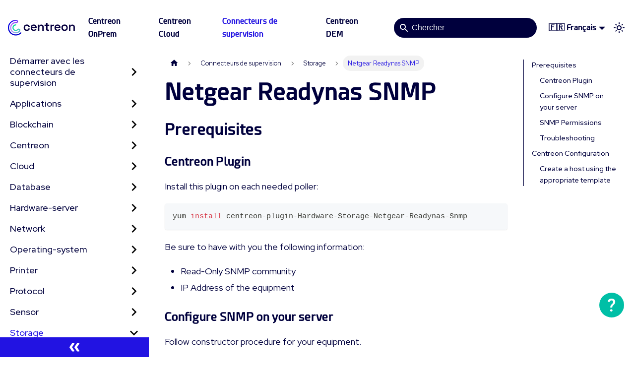

--- FILE ---
content_type: text/html
request_url: https://docs.centreon.com/fr/pp/integrations/plugin-packs/procedures/hardware-storage-netgear-readynas-snmp/
body_size: 11190
content:
<!doctype html><html lang=fr dir=ltr class="docs-wrapper plugin-docs plugin-id-pp docs-version-current docs-doc-page docs-doc-id-integrations/plugin-packs/procedures/hardware-storage-netgear-readynas-snmp" data-has-hydrated=false><meta charset=UTF-8><meta name=generator content="Docusaurus v3.7.0"><title data-rh=true>Netgear Readynas SNMP | Centreon Documentation</title><meta data-rh=true name=viewport content="width=device-width, initial-scale=1.0"><meta data-rh=true name=twitter:card content=summary_large_image><meta data-rh=true property=og:url content=https://docs.centreon.com/fr/pp/integrations/plugin-packs/procedures/hardware-storage-netgear-readynas-snmp/><meta data-rh=true property=og:locale content=fr><meta data-rh=true property=og:locale:alternate content=en><meta data-rh=true name=docusaurus_locale content=fr><meta data-rh=true name=docsearch:language content=fr><meta data-rh=true name=docusaurus_version content=current><meta data-rh=true name=docusaurus_tag content=docs-pp-current><meta data-rh=true name=docsearch:version content=current><meta data-rh=true name=docsearch:docusaurus_tag content=docs-pp-current><meta data-rh=true property=og:title content="Netgear Readynas SNMP | Centreon Documentation"><meta data-rh=true name=description content=Prerequisites><meta data-rh=true property=og:description content=Prerequisites><link data-rh=true rel=icon href=/fr/img/favicon.ico><link data-rh=true rel=canonical href=https://docs.centreon.com/fr/pp/integrations/plugin-packs/procedures/hardware-storage-netgear-readynas-snmp/><link data-rh=true rel=alternate href=https://docs.centreon.com/pp/integrations/plugin-packs/procedures/hardware-storage-netgear-readynas-snmp/ hreflang=en><link data-rh=true rel=alternate href=https://docs.centreon.com/fr/pp/integrations/plugin-packs/procedures/hardware-storage-netgear-readynas-snmp/ hreflang=fr><link data-rh=true rel=alternate href=https://docs.centreon.com/pp/integrations/plugin-packs/procedures/hardware-storage-netgear-readynas-snmp/ hreflang=x-default><link rel=preconnect href=https://www.google-analytics.com><script>window.ga=window.ga||function(){(ga.q=ga.q||[]).push(arguments)},ga.l=+new Date,ga("create","UA-8418698-13","auto"),ga("set","anonymizeIp",!0),ga("send","pageview")</script><script async src=https://www.google-analytics.com/analytics.js></script><link rel=preconnect href=https://www.google-analytics.com><link rel=preconnect href=https://www.googletagmanager.com><script async src="https://www.googletagmanager.com/gtag/js?id=G-BGL69N5GPJ"></script><script>function gtag(){dataLayer.push(arguments)}window.dataLayer=window.dataLayer||[],gtag("js",new Date),gtag("config","G-BGL69N5GPJ",{anonymize_ip:!0})</script><link rel=stylesheet href=/fr/assets/css/styles.3533d7c0.css><script src=/fr/assets/js/runtime~main.26875b99.js defer></script><script src=/fr/assets/js/main.b32555d6.js defer></script><body class=navigation-with-keyboard><script>!function(){var t,e=function(){try{return new URLSearchParams(window.location.search).get("docusaurus-theme")}catch(t){}}()||function(){try{return window.localStorage.getItem("theme")}catch(t){}}();t=null!==e?e:window.matchMedia("(prefers-color-scheme: dark)").matches?"dark":(window.matchMedia("(prefers-color-scheme: light)").matches,"light"),document.documentElement.setAttribute("data-theme",t)}(),function(){try{for(var[t,e]of new URLSearchParams(window.location.search).entries())if(t.startsWith("docusaurus-data-")){var a=t.replace("docusaurus-data-","data-");document.documentElement.setAttribute(a,e)}}catch(t){}}()</script><div id=__docusaurus><link rel=preload as=image href=/fr/img/logo_centreon_dark.png><link rel=preload as=image href=/fr/img/logo_centreon.png><div role=region aria-label="Aller au contenu principal"><a class=skipToContent_hewT href=#__docusaurus_skipToContent_fallback>Aller au contenu principal</a></div><nav aria-label=Main class="navbar navbar--fixed-top"><div class=navbar__inner><div class=navbar__items><button aria-label="Ouvrir/fermer la barre de navigation" aria-expanded=false class="navbar__toggle clean-btn" type=button><svg width=30 height=30 viewBox="0 0 30 30" aria-hidden=true><path stroke=currentColor stroke-linecap=round stroke-miterlimit=10 stroke-width=2 d="M4 7h22M4 15h22M4 23h22"/></svg></button><a class=navbar__brand href=/fr/><div class=navbar__logo><img src=/fr/img/logo_centreon_dark.png alt="Logo Centreon Docs" class="themedComponent_K1WD themedComponent--light_riTS"><img src=/fr/img/logo_centreon.png alt="Logo Centreon Docs" class="themedComponent_K1WD themedComponent--dark_MEwB"></div><b class="navbar__title text--truncate"></b></a><a class="navbar__item navbar__link" href=/fr/docs/getting-started/welcome/>Centreon OnPrem</a><a class="navbar__item navbar__link" href=/fr/cloud/getting-started/welcome/>Centreon Cloud</a><a aria-current=page class="navbar__item navbar__link navbar__link--active" href=/fr/pp/integrations/plugin-packs/getting-started/introduction/>Connecteurs de supervision</a><a class="navbar__item navbar__link" href=/fr/dem/getting-started/welcome/>Centreon DEM</a></div><div class="navbar__items navbar__items--right"><div class=navbarSearchContainer_NCaL><div class="navbar__search searchBarContainer_ScRy" dir=ltr><input placeholder=Chercher aria-label=Search class="navbar__search-input searchInput_n7XH" value=""><div class="loadingRing_UsZe searchBarLoadingRing_KNzu"><div></div><div></div><div></div><div></div></div></div></div><div class="navbar__item dropdown dropdown--hoverable dropdown--right"><a href=# aria-haspopup=true aria-expanded=false role=button class=navbar__link><svg viewBox="0 0 24 24" width=20 height=20 aria-hidden=true class=iconLanguage_jUt3><path fill=currentColor d="M12.87 15.07l-2.54-2.51.03-.03c1.74-1.94 2.98-4.17 3.71-6.53H17V4h-7V2H8v2H1v1.99h11.17C11.5 7.92 10.44 9.75 9 11.35 8.07 10.32 7.3 9.19 6.69 8h-2c.73 1.63 1.73 3.17 2.98 4.56l-5.09 5.02L4 19l5-5 3.11 3.11.76-2.04zM18.5 10h-2L12 22h2l1.12-3h4.75L21 22h2l-4.5-12zm-2.62 7l1.62-4.33L19.12 17h-3.24z"/></svg>🇫🇷 Français</a><ul class=dropdown__menu><li><a href=/pp/integrations/plugin-packs/procedures/hardware-storage-netgear-readynas-snmp/ target=_self rel="noopener noreferrer" class=dropdown__link lang=en>🇬🇧 English</a><li><a href=/fr/pp/integrations/plugin-packs/procedures/hardware-storage-netgear-readynas-snmp/ target=_self rel="noopener noreferrer" class="dropdown__link dropdown__link--active" lang=fr>🇫🇷 Français</a></ul></div><div class="toggle_rMps colorModeToggle_aLVj"><button class="clean-btn toggleButton_fvhF toggleButtonDisabled_CrV9" type=button disabled title="Basculer entre le mode sombre et clair (actuellement mode clair)" aria-label="Basculer entre le mode sombre et clair (actuellement mode clair)" aria-live=polite aria-pressed=false><svg viewBox="0 0 24 24" width=24 height=24 class=lightToggleIcon_fZIW><path fill=currentColor d="M12,9c1.65,0,3,1.35,3,3s-1.35,3-3,3s-3-1.35-3-3S10.35,9,12,9 M12,7c-2.76,0-5,2.24-5,5s2.24,5,5,5s5-2.24,5-5 S14.76,7,12,7L12,7z M2,13l2,0c0.55,0,1-0.45,1-1s-0.45-1-1-1l-2,0c-0.55,0-1,0.45-1,1S1.45,13,2,13z M20,13l2,0c0.55,0,1-0.45,1-1 s-0.45-1-1-1l-2,0c-0.55,0-1,0.45-1,1S19.45,13,20,13z M11,2v2c0,0.55,0.45,1,1,1s1-0.45,1-1V2c0-0.55-0.45-1-1-1S11,1.45,11,2z M11,20v2c0,0.55,0.45,1,1,1s1-0.45,1-1v-2c0-0.55-0.45-1-1-1C11.45,19,11,19.45,11,20z M5.99,4.58c-0.39-0.39-1.03-0.39-1.41,0 c-0.39,0.39-0.39,1.03,0,1.41l1.06,1.06c0.39,0.39,1.03,0.39,1.41,0s0.39-1.03,0-1.41L5.99,4.58z M18.36,16.95 c-0.39-0.39-1.03-0.39-1.41,0c-0.39,0.39-0.39,1.03,0,1.41l1.06,1.06c0.39,0.39,1.03,0.39,1.41,0c0.39-0.39,0.39-1.03,0-1.41 L18.36,16.95z M19.42,5.99c0.39-0.39,0.39-1.03,0-1.41c-0.39-0.39-1.03-0.39-1.41,0l-1.06,1.06c-0.39,0.39-0.39,1.03,0,1.41 s1.03,0.39,1.41,0L19.42,5.99z M7.05,18.36c0.39-0.39,0.39-1.03,0-1.41c-0.39-0.39-1.03-0.39-1.41,0l-1.06,1.06 c-0.39,0.39-0.39,1.03,0,1.41s1.03,0.39,1.41,0L7.05,18.36z"/></svg><svg viewBox="0 0 24 24" width=24 height=24 class=darkToggleIcon_K7pN><path fill=currentColor d="M9.37,5.51C9.19,6.15,9.1,6.82,9.1,7.5c0,4.08,3.32,7.4,7.4,7.4c0.68,0,1.35-0.09,1.99-0.27C17.45,17.19,14.93,19,12,19 c-3.86,0-7-3.14-7-7C5,9.07,6.81,6.55,9.37,5.51z M12,3c-4.97,0-9,4.03-9,9s4.03,9,9,9s9-4.03,9-9c0-0.46-0.04-0.92-0.1-1.36 c-0.98,1.37-2.58,2.26-4.4,2.26c-2.98,0-5.4-2.42-5.4-5.4c0-1.81,0.89-3.42,2.26-4.4C12.92,3.04,12.46,3,12,3L12,3z"/></svg></button></div></div></div><div role=presentation class=navbar-sidebar__backdrop></div></nav><div id=__docusaurus_skipToContent_fallback class="main-wrapper mainWrapper_h53U"><div class=docsWrapper_q5I7><button aria-label="Revenez en haut" class="clean-btn theme-back-to-top-button backToTopButton_z6M0" type=button></button><div class=docRoot_cSHf><aside class="theme-doc-sidebar-container docSidebarContainer_mLRG"><div class=sidebarViewport_q3PT><div class=sidebar_yL9S><nav aria-label="Docs sidebar" class="menu thin-scrollbar menu_ZMCa"><ul class="theme-doc-sidebar-menu menu__list"><li class="theme-doc-sidebar-item-category theme-doc-sidebar-item-category-level-1 menu__list-item menu__list-item--collapsed"><div class=menu__list-item-collapsible><a class="menu__link menu__link--sublist" href=/fr/pp/integrations/plugin-packs/getting-started/introduction/>Démarrer avec les connecteurs de supervision</a><button aria-label="Développer la catégorie 'Démarrer avec les connecteurs de supervision' de la barre latérale" aria-expanded=false type=button class="clean-btn menu__caret"></button></div><li class="theme-doc-sidebar-item-category theme-doc-sidebar-item-category-level-1 menu__list-item menu__list-item--collapsed"><div class=menu__list-item-collapsible><a class="menu__link menu__link--sublist menu__link--sublist-caret" role=button aria-expanded=false href=/fr/pp/integrations/plugin-packs/procedures/applications-voip-3cx-restapi/>Applications</a></div><li class="theme-doc-sidebar-item-category theme-doc-sidebar-item-category-level-1 menu__list-item menu__list-item--collapsed"><div class=menu__list-item-collapsible><a class="menu__link menu__link--sublist menu__link--sublist-caret" role=button aria-expanded=false href=/fr/pp/integrations/plugin-packs/procedures/blockchain-hyperledger-exporter/>Blockchain</a></div><li class="theme-doc-sidebar-item-category theme-doc-sidebar-item-category-level-1 menu__list-item menu__list-item--collapsed"><div class=menu__list-item-collapsible><a class="menu__link menu__link--sublist menu__link--sublist-caret" role=button aria-expanded=false href=/fr/pp/integrations/plugin-packs/procedures/applications-monitoring-centreon-central/>Centreon</a></div><li class="theme-doc-sidebar-item-category theme-doc-sidebar-item-category-level-1 menu__list-item menu__list-item--collapsed"><div class=menu__list-item-collapsible><a class="menu__link menu__link--sublist menu__link--sublist-caret" role=button aria-expanded=false href=/fr/pp/integrations/plugin-packs/procedures/cloud-aws-apigateway/>Cloud</a></div><li class="theme-doc-sidebar-item-category theme-doc-sidebar-item-category-level-1 menu__list-item menu__list-item--collapsed"><div class=menu__list-item-collapsible><a class="menu__link menu__link--sublist menu__link--sublist-caret" role=button aria-expanded=false href=/fr/pp/integrations/plugin-packs/procedures/applications-databases-couchdb-restapi/>Database</a></div><li class="theme-doc-sidebar-item-category theme-doc-sidebar-item-category-level-1 menu__list-item menu__list-item--collapsed"><div class=menu__list-item-collapsible><a class="menu__link menu__link--sublist menu__link--sublist-caret" role=button aria-expanded=false href=/fr/pp/integrations/plugin-packs/procedures/hardware-kvm-adder-aim-snmp/>Hardware-server</a></div><li class="theme-doc-sidebar-item-category theme-doc-sidebar-item-category-level-1 menu__list-item menu__list-item--collapsed"><div class=menu__list-item-collapsible><a class="menu__link menu__link--sublist menu__link--sublist-caret" role=button aria-expanded=false href=/fr/pp/integrations/plugin-packs/procedures/network-3com-snmp/>Network</a></div><li class="theme-doc-sidebar-item-category theme-doc-sidebar-item-category-level-1 menu__list-item menu__list-item--collapsed"><div class=menu__list-item-collapsible><a class="menu__link menu__link--sublist menu__link--sublist-caret" role=button aria-expanded=false href=/fr/pp/integrations/plugin-packs/procedures/operatingsystems-aix-snmp/>Operating-system</a></div><li class="theme-doc-sidebar-item-category theme-doc-sidebar-item-category-level-1 menu__list-item menu__list-item--collapsed"><div class=menu__list-item-collapsible><a class="menu__link menu__link--sublist menu__link--sublist-caret" role=button aria-expanded=false href=/fr/pp/integrations/plugin-packs/procedures/hardware-printers-standard-rfc3805-snmp/>Printer</a></div><li class="theme-doc-sidebar-item-category theme-doc-sidebar-item-category-level-1 menu__list-item menu__list-item--collapsed"><div class=menu__list-item-collapsible><a class="menu__link menu__link--sublist menu__link--sublist-caret" role=button aria-expanded=false href=/fr/pp/integrations/plugin-packs/procedures/applications-protocol-bgp/>Protocol</a></div><li class="theme-doc-sidebar-item-category theme-doc-sidebar-item-category-level-1 menu__list-item menu__list-item--collapsed"><div class=menu__list-item-collapsible><a class="menu__link menu__link--sublist menu__link--sublist-caret" role=button aria-expanded=false href=/fr/pp/integrations/plugin-packs/procedures/hardware-devices-abb-cms700-snmp/>Sensor</a></div><li class="theme-doc-sidebar-item-category theme-doc-sidebar-item-category-level-1 menu__list-item"><div class=menu__list-item-collapsible><a class="menu__link menu__link--sublist menu__link--sublist-caret menu__link--active" role=button aria-expanded=true href=/fr/pp/integrations/plugin-packs/procedures/hardware-storage-adic-tape-snmp/>Storage</a></div><ul style=display:block;overflow:visible;height:auto class=menu__list><li class="theme-doc-sidebar-item-link theme-doc-sidebar-item-link-level-2 menu__list-item"><a class=menu__link tabindex=0 href=/fr/pp/integrations/plugin-packs/procedures/hardware-storage-adic-tape-snmp/>Adic Tape SNMP</a><li class="theme-doc-sidebar-item-link theme-doc-sidebar-item-link-level-2 menu__list-item"><a class=menu__link tabindex=0 href=/fr/pp/integrations/plugin-packs/procedures/hardware-storage-avid-isis-snmp/>Avid Isis</a><li class="theme-doc-sidebar-item-link theme-doc-sidebar-item-link-level-2 menu__list-item"><a class=menu__link tabindex=0 href=/fr/pp/integrations/plugin-packs/procedures/hardware-storage-bdt-multistak-snmp/>BDT MultiStak SNMP</a><li class="theme-doc-sidebar-item-link theme-doc-sidebar-item-link-level-2 menu__list-item"><a class=menu__link tabindex=0 href=/fr/pp/integrations/plugin-packs/procedures/hardware-storage-buffalo-terastation-snmp/>Buffalo TeraStation SNMP</a><li class="theme-doc-sidebar-item-link theme-doc-sidebar-item-link-level-2 menu__list-item"><a class=menu__link tabindex=0 href=/fr/pp/integrations/plugin-packs/procedures/hardware-storage-datacore-api/>Datacore RestApi</a><li class="theme-doc-sidebar-item-link theme-doc-sidebar-item-link-level-2 menu__list-item"><a class=menu__link tabindex=0 href=/fr/pp/integrations/plugin-packs/procedures/hardware-storage-dell-compellent-snmp/>Dell Compellent</a><li class="theme-doc-sidebar-item-link theme-doc-sidebar-item-link-level-2 menu__list-item"><a class=menu__link tabindex=0 href=/fr/pp/integrations/plugin-packs/procedures/hardware-storage-dell-compellent-api/>Dell Compellent API</a><li class="theme-doc-sidebar-item-link theme-doc-sidebar-item-link-level-2 menu__list-item"><a class=menu__link tabindex=0 href=/fr/pp/integrations/plugin-packs/procedures/hardware-storage-dell-equallogic-snmp/>Dell Equallogic</a><li class="theme-doc-sidebar-item-link theme-doc-sidebar-item-link-level-2 menu__list-item"><a class=menu__link tabindex=0 href=/fr/pp/integrations/plugin-packs/procedures/hardware-storage-dell-fluidfs-snmp/>Dell FluidFS</a><li class="theme-doc-sidebar-item-link theme-doc-sidebar-item-link-level-2 menu__list-item"><a class=menu__link tabindex=0 href=/fr/pp/integrations/plugin-packs/procedures/hardware-storage-dell-md3000-smcli/>Dell MD3000</a><li class="theme-doc-sidebar-item-link theme-doc-sidebar-item-link-level-2 menu__list-item"><a class=menu__link tabindex=0 href=/fr/pp/integrations/plugin-packs/procedures/hardware-storage-dell-me4-restapi/>Dell ME4 Rest API</a><li class="theme-doc-sidebar-item-link theme-doc-sidebar-item-link-level-2 menu__list-item"><a class=menu__link tabindex=0 href=/fr/pp/integrations/plugin-packs/procedures/hardware-storage-dell-ml6000-snmp/>Dell ML6000</a><li class="theme-doc-sidebar-item-link theme-doc-sidebar-item-link-level-2 menu__list-item"><a class=menu__link tabindex=0 href=/fr/pp/integrations/plugin-packs/procedures/hardware-storage-dell-powerstore-restapi/>Dell PowerStore Rest API</a><li class="theme-doc-sidebar-item-link theme-doc-sidebar-item-link-level-2 menu__list-item"><a class=menu__link tabindex=0 href=/fr/pp/integrations/plugin-packs/procedures/hardware-storage-dell-tl2000-snmp/>Dell TL2000</a><li class="theme-doc-sidebar-item-link theme-doc-sidebar-item-link-level-2 menu__list-item"><a class=menu__link tabindex=0 href=/fr/pp/integrations/plugin-packs/procedures/hardware-storage-emc-celerra-ssh/>EMC Celerra</a><li class="theme-doc-sidebar-item-link theme-doc-sidebar-item-link-level-2 menu__list-item"><a class=menu__link tabindex=0 href=/fr/pp/integrations/plugin-packs/procedures/hardware-storage-emc-clariion-navisphere/>EMC Clariion</a><li class="theme-doc-sidebar-item-link theme-doc-sidebar-item-link-level-2 menu__list-item"><a class=menu__link tabindex=0 href=/fr/pp/integrations/plugin-packs/procedures/hardware-storage-emc-datadomain-snmp/>EMC Data Domain SNMP</a><li class="theme-doc-sidebar-item-link theme-doc-sidebar-item-link-level-2 menu__list-item"><a class=menu__link tabindex=0 href=/fr/pp/integrations/plugin-packs/procedures/hardware-storage-emc-isilon-snmp/>EMC Isilon</a><li class="theme-doc-sidebar-item-link theme-doc-sidebar-item-link-level-2 menu__list-item"><a class=menu__link tabindex=0 href=/fr/pp/integrations/plugin-packs/procedures/applications-backup-emc-recoverypoint-ssh/>EMC RecoveryPoint</a><li class="theme-doc-sidebar-item-link theme-doc-sidebar-item-link-level-2 menu__list-item"><a class=menu__link tabindex=0 href=/fr/pp/integrations/plugin-packs/procedures/hardware-storage-emc-symmetrix-nrpe/>EMC Symmetrix NRPE</a><li class="theme-doc-sidebar-item-link theme-doc-sidebar-item-link-level-2 menu__list-item"><a class=menu__link tabindex=0 href=/fr/pp/integrations/plugin-packs/procedures/hardware-storage-emc-symmetrix-nsclient-05-restapi/>EMC Symmetrix NSClient++ API</a><li class="theme-doc-sidebar-item-link theme-doc-sidebar-item-link-level-2 menu__list-item"><a class=menu__link tabindex=0 href=/fr/pp/integrations/plugin-packs/procedures/hardware-storage-emc-unisphere-restapi/>EMC Unisphere Rest API</a><li class="theme-doc-sidebar-item-link theme-doc-sidebar-item-link-level-2 menu__list-item"><a class=menu__link tabindex=0 href=/fr/pp/integrations/plugin-packs/procedures/hardware-storage-emc-vplex-restapi/>EMC Vplex Rest API</a><li class="theme-doc-sidebar-item-link theme-doc-sidebar-item-link-level-2 menu__list-item"><a class=menu__link tabindex=0 href=/fr/pp/integrations/plugin-packs/procedures/hardware-storage-emc-xtremio-restapi/>EMC Xtremio</a><li class="theme-doc-sidebar-item-link theme-doc-sidebar-item-link-level-2 menu__list-item"><a class=menu__link tabindex=0 href=/fr/pp/integrations/plugin-packs/procedures/hardware-storage-exagrid-snmp/>Exagrid</a><li class="theme-doc-sidebar-item-link theme-doc-sidebar-item-link-level-2 menu__list-item"><a class=menu__link tabindex=0 href=/fr/pp/integrations/plugin-packs/procedures/hardware-storage-fujitsu-eternus-dx-ssh/>Fujitsu Eternus DX</a><li class="theme-doc-sidebar-item-link theme-doc-sidebar-item-link-level-2 menu__list-item"><a class=menu__link tabindex=0 href=/fr/pp/integrations/plugin-packs/procedures/hardware-storage-hitachi-hcp-snmp/>Hitachi HCP SNMP</a><li class="theme-doc-sidebar-item-link theme-doc-sidebar-item-link-level-2 menu__list-item"><a class=menu__link tabindex=0 href=/fr/pp/integrations/plugin-packs/procedures/hardware-storage-hitachi-hnas-snmp/>Hitachi NAS SNMP</a><li class="theme-doc-sidebar-item-link theme-doc-sidebar-item-link-level-2 menu__list-item"><a class=menu__link tabindex=0 href=/fr/pp/integrations/plugin-packs/procedures/hardware-storage-hitachi-standard-snmp/>Hitachi Standard</a><li class="theme-doc-sidebar-item-link theme-doc-sidebar-item-link-level-2 menu__list-item"><a class=menu__link tabindex=0 href=/fr/pp/integrations/plugin-packs/procedures/hardware-storage-hp-3par-7000-ssh/>HP 3PAR 7000 (déprécié)</a><li class="theme-doc-sidebar-item-link theme-doc-sidebar-item-link-level-2 menu__list-item"><a class=menu__link tabindex=0 href=/fr/pp/integrations/plugin-packs/procedures/hardware-storage-hp-3par-ssh/>HP 3PAR SSH</a><li class="theme-doc-sidebar-item-link theme-doc-sidebar-item-link-level-2 menu__list-item"><a class=menu__link tabindex=0 href=/fr/pp/integrations/plugin-packs/procedures/hardware-storage-hp-eva-cli/>HP EVA</a><li class="theme-doc-sidebar-item-link theme-doc-sidebar-item-link-level-2 menu__list-item"><a class=menu__link tabindex=0 href=/fr/pp/integrations/plugin-packs/procedures/hardware-storage-hp-lefthand-snmp/>HP Lefthand</a><li class="theme-doc-sidebar-item-link theme-doc-sidebar-item-link-level-2 menu__list-item"><a class=menu__link tabindex=0 href=/fr/pp/integrations/plugin-packs/procedures/hardware-storage-hp-msa2000-snmp/>HP MSA2000</a><li class="theme-doc-sidebar-item-link theme-doc-sidebar-item-link-level-2 menu__list-item"><a class=menu__link tabindex=0 href=/fr/pp/integrations/plugin-packs/procedures/hardware-storage-hp-msl-snmp/>HP MSL</a><li class="theme-doc-sidebar-item-link theme-doc-sidebar-item-link-level-2 menu__list-item"><a class=menu__link tabindex=0 href=/fr/pp/integrations/plugin-packs/procedures/hardware-storage-hp-p2000-xmlapi/>HP P2000</a><li class="theme-doc-sidebar-item-link theme-doc-sidebar-item-link-level-2 menu__list-item"><a class=menu__link tabindex=0 href=/fr/pp/integrations/plugin-packs/procedures/hardware-storage-hp-storeonce-restapi/>HP StoreOnce (déprécié)</a><li class="theme-doc-sidebar-item-link theme-doc-sidebar-item-link-level-2 menu__list-item"><a class=menu__link tabindex=0 href=/fr/pp/integrations/plugin-packs/procedures/hardware-storage-hp-storeonce3-restapi/>HP StoreOnce 3.x Rest API</a><li class="theme-doc-sidebar-item-link theme-doc-sidebar-item-link-level-2 menu__list-item"><a class=menu__link tabindex=0 href=/fr/pp/integrations/plugin-packs/procedures/hardware-storage-hp-storeonce4-restapi/>HP StoreOnce 4.x Rest API</a><li class="theme-doc-sidebar-item-link theme-doc-sidebar-item-link-level-2 menu__list-item"><a class=menu__link tabindex=0 href=/fr/pp/integrations/plugin-packs/procedures/hardware-storage-hp-storeonce-ssh/>HP StoreOnce SSH</a><li class="theme-doc-sidebar-item-link theme-doc-sidebar-item-link-level-2 menu__list-item"><a class=menu__link tabindex=0 href=/fr/pp/integrations/plugin-packs/procedures/hardware-storage-hpe-alletra-restapi/>HPE Alletra REST API</a><li class="theme-doc-sidebar-item-link theme-doc-sidebar-item-link-level-2 menu__list-item"><a class=menu__link tabindex=0 href=/fr/pp/integrations/plugin-packs/procedures/hardware-storage-hpe-primera-restapi/>HPE Primera REST API</a><li class="theme-doc-sidebar-item-link theme-doc-sidebar-item-link-level-2 menu__list-item"><a class=menu__link tabindex=0 href=/fr/pp/integrations/plugin-packs/procedures/hardware-storage-huawei-oceanstor-snmp/>Huawei OceanStor SNMP</a><li class="theme-doc-sidebar-item-link theme-doc-sidebar-item-link-level-2 menu__list-item"><a class=menu__link tabindex=0 href=/fr/pp/integrations/plugin-packs/procedures/hardware-storage-ibm-ds3000-smcli/>IBM DS3000</a><li class="theme-doc-sidebar-item-link theme-doc-sidebar-item-link-level-2 menu__list-item"><a class=menu__link tabindex=0 href=/fr/pp/integrations/plugin-packs/procedures/hardware-storage-ibm-ds4000-smcli/>IBM DS4000</a><li class="theme-doc-sidebar-item-link theme-doc-sidebar-item-link-level-2 menu__list-item"><a class=menu__link tabindex=0 href=/fr/pp/integrations/plugin-packs/procedures/hardware-storage-ibm-ds5000-smcli/>IBM DS5000</a><li class="theme-doc-sidebar-item-link theme-doc-sidebar-item-link-level-2 menu__list-item"><a class=menu__link tabindex=0 href=/fr/pp/integrations/plugin-packs/procedures/hardware-storage-ibm-fs900-snmp/>IBM FlashSystem 900</a><li class="theme-doc-sidebar-item-link theme-doc-sidebar-item-link-level-2 menu__list-item"><a class=menu__link tabindex=0 href=/fr/pp/integrations/plugin-packs/procedures/hardware-storage-ibm-storwize-ssh/>IBM Storwize SSH</a><li class="theme-doc-sidebar-item-link theme-doc-sidebar-item-link-level-2 menu__list-item"><a class=menu__link tabindex=0 href=/fr/pp/integrations/plugin-packs/procedures/hardware-storage-ibm-ts2900-snmp/>IBM TS2900</a><li class="theme-doc-sidebar-item-link theme-doc-sidebar-item-link-level-2 menu__list-item"><a class=menu__link tabindex=0 href=/fr/pp/integrations/plugin-packs/procedures/hardware-storage-ibm-ts3100-snmp/>IBM TS3100</a><li class="theme-doc-sidebar-item-link theme-doc-sidebar-item-link-level-2 menu__list-item"><a class=menu__link tabindex=0 href=/fr/pp/integrations/plugin-packs/procedures/hardware-storage-ibm-ts3200-snmp/>IBM TS3200</a><li class="theme-doc-sidebar-item-link theme-doc-sidebar-item-link-level-2 menu__list-item"><a class=menu__link tabindex=0 href=/fr/pp/integrations/plugin-packs/procedures/hardware-storage-ibm-ts3500-snmp/>IBM TS3500</a><li class="theme-doc-sidebar-item-link theme-doc-sidebar-item-link-level-2 menu__list-item"><a class=menu__link tabindex=0 href=/fr/pp/integrations/plugin-packs/procedures/hardware-storage-kaminario-restapi/>Kaminario RestAPI</a><li class="theme-doc-sidebar-item-link theme-doc-sidebar-item-link-level-2 menu__list-item"><a class=menu__link tabindex=0 href=/fr/pp/integrations/plugin-packs/procedures/hardware-storage-lenovo-iomega-snmp/>Lenovo Iomega</a><li class="theme-doc-sidebar-item-link theme-doc-sidebar-item-link-level-2 menu__list-item"><a class=menu__link tabindex=0 href=/fr/pp/integrations/plugin-packs/procedures/hardware-storage-lenovo-sseries-snmp/>Lenovo S Series</a><li class="theme-doc-sidebar-item-link theme-doc-sidebar-item-link-level-2 menu__list-item"><a class=menu__link tabindex=0 href=/fr/pp/integrations/plugin-packs/procedures/hardware-storage-netapp-ontap-oncommandapi/>NetApp Ontap Oncommand API</a><li class="theme-doc-sidebar-item-link theme-doc-sidebar-item-link-level-2 menu__list-item"><a class=menu__link tabindex=0 href=/fr/pp/integrations/plugin-packs/procedures/hardware-storage-netapp-ontap-restapi/>NetApp Ontap Rest API</a><li class="theme-doc-sidebar-item-link theme-doc-sidebar-item-link-level-2 menu__list-item"><a class=menu__link tabindex=0 href=/fr/pp/integrations/plugin-packs/procedures/hardware-storage-netapp-ontap-snmp/>NetApp Ontap SNMP</a><li class="theme-doc-sidebar-item-link theme-doc-sidebar-item-link-level-2 menu__list-item"><a class=menu__link tabindex=0 href=/fr/pp/integrations/plugin-packs/procedures/hardware-storage-netapp-restapi/>Netapp RestAPI (déprécié)</a><li class="theme-doc-sidebar-item-link theme-doc-sidebar-item-link-level-2 menu__list-item"><a class=menu__link tabindex=0 href=/fr/pp/integrations/plugin-packs/procedures/hardware-storage-netapp-santricity-restapi/>Netapp Santricity Restapi</a><li class="theme-doc-sidebar-item-link theme-doc-sidebar-item-link-level-2 menu__list-item"><a class=menu__link tabindex=0 href=/fr/pp/integrations/plugin-packs/procedures/hardware-storage-netapp-snmp/>Netapp SNMP (déprécié)</a><li class="theme-doc-sidebar-item-link theme-doc-sidebar-item-link-level-2 menu__list-item"><a class="menu__link menu__link--active" aria-current=page tabindex=0 href=/fr/pp/integrations/plugin-packs/procedures/hardware-storage-netgear-readynas-snmp/>Netgear Readynas SNMP</a><li class="theme-doc-sidebar-item-link theme-doc-sidebar-item-link-level-2 menu__list-item"><a class=menu__link tabindex=0 href=/fr/pp/integrations/plugin-packs/procedures/hardware-storage-nimble-snmp/>Nimble Storage</a><li class="theme-doc-sidebar-item-link theme-doc-sidebar-item-link-level-2 menu__list-item"><a class=menu__link tabindex=0 href=/fr/pp/integrations/plugin-packs/procedures/hardware-storage-nimble-restapi/>Nimble Storage Rest API</a><li class="theme-doc-sidebar-item-link theme-doc-sidebar-item-link-level-2 menu__list-item"><a class=menu__link tabindex=0 href=/fr/pp/integrations/plugin-packs/procedures/hardware-storage-oracle-zs-restapi/>Oracle ZS Rest API</a><li class="theme-doc-sidebar-item-link theme-doc-sidebar-item-link-level-2 menu__list-item"><a class=menu__link tabindex=0 href=/fr/pp/integrations/plugin-packs/procedures/hardware-storage-oracle-zs-snmp/>Oracle ZS SNMP</a><li class="theme-doc-sidebar-item-link theme-doc-sidebar-item-link-level-2 menu__list-item"><a class=menu__link tabindex=0 href=/fr/pp/integrations/plugin-packs/procedures/hardware-storage-overland-neo-snmp/>Overland Neo</a><li class="theme-doc-sidebar-item-link theme-doc-sidebar-item-link-level-2 menu__list-item"><a class=menu__link tabindex=0 href=/fr/pp/integrations/plugin-packs/procedures/hardware-storage-panzura-snmp/>Panzura SNMP</a><li class="theme-doc-sidebar-item-link theme-doc-sidebar-item-link-level-2 menu__list-item"><a class=menu__link tabindex=0 href=/fr/pp/integrations/plugin-packs/procedures/hardware-storage-purestorage-flasharray-legacy-restapi/>Pure Storage FlashArray Legacy Rest API</a><li class="theme-doc-sidebar-item-link theme-doc-sidebar-item-link-level-2 menu__list-item"><a class=menu__link tabindex=0 href=/fr/pp/integrations/plugin-packs/procedures/hardware-storage-purestorage-flasharray-v2-restapi/>Pure Storage FlashArray Rest API v2</a><li class="theme-doc-sidebar-item-link theme-doc-sidebar-item-link-level-2 menu__list-item"><a class=menu__link tabindex=0 href=/fr/pp/integrations/plugin-packs/procedures/hardware-storage-purestorage-flashblade-v2-restapi/>Pure Storage FlashBlade v2 Rest API</a><li class="theme-doc-sidebar-item-link theme-doc-sidebar-item-link-level-2 menu__list-item"><a class=menu__link tabindex=0 href=/fr/pp/integrations/plugin-packs/procedures/hardware-storage-purestorage-snmp/>Pure Storage SNMP</a><li class="theme-doc-sidebar-item-link theme-doc-sidebar-item-link-level-2 menu__list-item"><a class=menu__link tabindex=0 href=/fr/pp/integrations/plugin-packs/procedures/hardware-storage-qnap-snmp/>Qnap SNMP</a><li class="theme-doc-sidebar-item-link theme-doc-sidebar-item-link-level-2 menu__list-item"><a class=menu__link tabindex=0 href=/fr/pp/integrations/plugin-packs/procedures/hardware-storage-qsan-nas-snmp/>QSAN NAS</a><li class="theme-doc-sidebar-item-link theme-doc-sidebar-item-link-level-2 menu__list-item"><a class=menu__link tabindex=0 href=/fr/pp/integrations/plugin-packs/procedures/hardware-storage-quantum-dxi-ssh/>Quantum DXi Series</a><li class="theme-doc-sidebar-item-link theme-doc-sidebar-item-link-level-2 menu__list-item"><a class=menu__link tabindex=0 href=/fr/pp/integrations/plugin-packs/procedures/hardware-storage-quantum-scalar-snmp/>Quantum Scalar</a><li class="theme-doc-sidebar-item-link theme-doc-sidebar-item-link-level-2 menu__list-item"><a class=menu__link tabindex=0 href=/fr/pp/integrations/plugin-packs/procedures/hardware-storage-storagetek-sl-snmp/>Storagetek SL</a><li class="theme-doc-sidebar-item-link theme-doc-sidebar-item-link-level-2 menu__list-item"><a class=menu__link tabindex=0 href=/fr/pp/integrations/plugin-packs/procedures/hardware-storage-synology-snmp/>Synology</a><li class="theme-doc-sidebar-item-link theme-doc-sidebar-item-link-level-2 menu__list-item"><a class=menu__link tabindex=0 href=/fr/pp/integrations/plugin-packs/procedures/hardware-storage-violin-3000-snmp/>Violin Memory 3000</a><li class="theme-doc-sidebar-item-link theme-doc-sidebar-item-link-level-2 menu__list-item"><a class=menu__link tabindex=0 href=/fr/pp/integrations/plugin-packs/procedures/hardware-storage-wd-nas-snmp/>WD NAS SNMP</a></ul><li class="theme-doc-sidebar-item-category theme-doc-sidebar-item-category-level-1 menu__list-item menu__list-item--collapsed"><div class=menu__list-item-collapsible><a class="menu__link menu__link--sublist menu__link--sublist-caret" role=button aria-expanded=false href=/fr/pp/integrations/plugin-packs/procedures/hardware-telephony-alcatel-oxe-snmp/>Toip-voip</a></div><li class="theme-doc-sidebar-item-category theme-doc-sidebar-item-category-level-1 menu__list-item menu__list-item--collapsed"><div class=menu__list-item-collapsible><a class="menu__link menu__link--sublist menu__link--sublist-caret" role=button aria-expanded=false href=/fr/pp/integrations/plugin-packs/procedures/hardware-ups-alpha-snmp/>Ups-pdu</a></div><li class="theme-doc-sidebar-item-category theme-doc-sidebar-item-category-level-1 menu__list-item menu__list-item--collapsed"><div class=menu__list-item-collapsible><a class="menu__link menu__link--sublist menu__link--sublist-caret" role=button aria-expanded=false href=/fr/pp/integrations/plugin-packs/procedures/virtualization-hpe-simplivity-restapi/>Virtualization</a></div></ul></nav><button type=button title="Réduire le menu latéral" aria-label="Réduire le menu latéral" class="button button--secondary button--outline collapseSidebarButton_FiT1"><svg width=20 height=20 aria-hidden=true class=collapseSidebarButtonIcon_hgIi><g fill=#7a7a7a><path d="M9.992 10.023c0 .2-.062.399-.172.547l-4.996 7.492a.982.982 0 01-.828.454H1c-.55 0-1-.453-1-1 0-.2.059-.403.168-.551l4.629-6.942L.168 3.078A.939.939 0 010 2.528c0-.548.45-.997 1-.997h2.996c.352 0 .649.18.828.45L9.82 9.472c.11.148.172.347.172.55zm0 0"/><path d="M19.98 10.023c0 .2-.058.399-.168.547l-4.996 7.492a.987.987 0 01-.828.454h-3c-.547 0-.996-.453-.996-1 0-.2.059-.403.168-.551l4.625-6.942-4.625-6.945a.939.939 0 01-.168-.55 1 1 0 01.996-.997h3c.348 0 .649.18.828.45l4.996 7.492c.11.148.168.347.168.55zm0 0"/></g></svg></button></div></div></aside><main class=docMainContainer_HW75><div class="container padding-top--md padding-bottom--lg"><div class=row><div class="col docItemCol_ffqV"><div class=docItemContainer_oUPw><article><nav class="theme-doc-breadcrumbs breadcrumbsContainer_Alpn" aria-label="Fil d'Ariane"><ul class=breadcrumbs itemscope itemtype=https://schema.org/BreadcrumbList><li class=breadcrumbs__item><a aria-label="Page d'accueil" class=breadcrumbs__link href=/fr/><svg viewBox="0 0 24 24" class=breadcrumbHomeIcon_YYMS><path d="M10 19v-5h4v5c0 .55.45 1 1 1h3c.55 0 1-.45 1-1v-7h1.7c.46 0 .68-.57.33-.87L12.67 3.6c-.38-.34-.96-.34-1.34 0l-8.36 7.53c-.34.3-.13.87.33.87H5v7c0 .55.45 1 1 1h3c.55 0 1-.45 1-1z" fill=currentColor /></svg></a><li itemscope itemprop=itemListElement itemtype=https://schema.org/ListItem class=breadcrumbs__item><a class=breadcrumbs__link itemprop=item href=/fr/pp/integrations/plugin-packs/getting-started/introduction/><span itemprop=name>Connecteurs de supervision</span></a><meta itemprop=position content=1><li class=breadcrumbs__item><span class=breadcrumbs__link>Storage</span><meta itemprop=position content=2><li itemscope itemprop=itemListElement itemtype=https://schema.org/ListItem class="breadcrumbs__item breadcrumbs__item--active"><span class=breadcrumbs__link itemprop=name>Netgear Readynas SNMP</span><meta itemprop=position content=3></ul></nav><div class="tocCollapsible_NaXf theme-doc-toc-mobile tocMobile_CWMt"><button type=button class="clean-btn tocCollapsibleButton_oKa1">Sur cette page</button></div><div class="theme-doc-markdown markdown"><header><h1>Netgear Readynas SNMP</h1></header><h2 class="anchor anchorWithStickyNavbar_M6dR" id=prerequisites>Prerequisites<a href=#prerequisites class=hash-link aria-label="Lien direct vers le titre" title="Lien direct vers le titre">​</a></h2>
<h3 class="anchor anchorWithStickyNavbar_M6dR" id=centreon-plugin>Centreon Plugin<a href=#centreon-plugin class=hash-link aria-label="Lien direct vers le titre" title="Lien direct vers le titre">​</a></h3>
<p>Install this plugin on each needed poller:</p>
<div class="language-shell codeBlockContainer_tOMq theme-code-block" style=--prism-color:#393A34;--prism-background-color:#f6f8fa><div class=codeBlockContent_hJKE><pre tabindex=0 class="prism-code language-shell codeBlock_GwkG thin-scrollbar" style=color:#393A34;background-color:#f6f8fa><code class=codeBlockLines_AXRb><span class=token-line style=color:#393A34><span class="token plain">yum </span><span class="token function" style=color:#d73a49>install</span><span class="token plain"> centreon-plugin-Hardware-Storage-Netgear-Readynas-Snmp</span><br></span></code></pre><div class=buttonGroup_swTN><button type=button aria-label="Copier le code" title=Copier class=clean-btn><span class=copyButtonIcons_voNs aria-hidden=true><svg viewBox="0 0 24 24" class=copyButtonIcon_F4v4><path fill=currentColor d="M19,21H8V7H19M19,5H8A2,2 0 0,0 6,7V21A2,2 0 0,0 8,23H19A2,2 0 0,0 21,21V7A2,2 0 0,0 19,5M16,1H4A2,2 0 0,0 2,3V17H4V3H16V1Z"/></svg><svg viewBox="0 0 24 24" class=copyButtonSuccessIcon_oPSd><path fill=currentColor d=M21,7L9,19L3.5,13.5L4.91,12.09L9,16.17L19.59,5.59L21,7Z /></svg></span></button></div></div></div>
<p>Be sure to have with you the following information:</p>
<ul>
<li>Read-Only SNMP community</li>
<li>IP Address of the equipment</li>
</ul>
<h3 class="anchor anchorWithStickyNavbar_M6dR" id=configure-snmp-on-your-server>Configure SNMP on your server<a href=#configure-snmp-on-your-server class=hash-link aria-label="Lien direct vers le titre" title="Lien direct vers le titre">​</a></h3>
<p>Follow constructor procedure for your equipment.</p>
<h3 class="anchor anchorWithStickyNavbar_M6dR" id=snmp-permissions>SNMP Permissions<a href=#snmp-permissions class=hash-link aria-label="Lien direct vers le titre" title="Lien direct vers le titre">​</a></h3>
<p>Read-Only access.</p>
<h3 class="anchor anchorWithStickyNavbar_M6dR" id=troubleshooting>Troubleshooting<a href=#troubleshooting class=hash-link aria-label="Lien direct vers le titre" title="Lien direct vers le titre">​</a></h3>
<p>Read <a href=/fr/pp/integrations/plugin-packs/getting-started/how-to-guides/troubleshooting-plugins/#d%C3%A9pannage-de-snmp>Troubleshooting
SNMP</a>.</p>
<h2 class="anchor anchorWithStickyNavbar_M6dR" id=centreon-configuration>Centreon Configuration<a href=#centreon-configuration class=hash-link aria-label="Lien direct vers le titre" title="Lien direct vers le titre">​</a></h2>
<h3 class="anchor anchorWithStickyNavbar_M6dR" id=create-a-host-using-the-appropriate-template>Create a host using the appropriate template<a href=#create-a-host-using-the-appropriate-template class=hash-link aria-label="Lien direct vers le titre" title="Lien direct vers le titre">​</a></h3>
<p>Go to <em>Configuration > Hosts</em> and click <em>Add</em>. Then, fill the form as shown by
the following table:</p>
<table><thead><tr><th style=text-align:left>Field<th style=text-align:left>Value<tbody><tr><td style=text-align:left>Host name<td style=text-align:left><em>Name of the host</em><tr><td style=text-align:left>Alias<td style=text-align:left><em>Host description</em><tr><td style=text-align:left>IP<td style=text-align:left><em>Host IP Address</em><tr><td style=text-align:left>Monitored from<td style=text-align:left><em>Monitoring Poller to use</em><tr><td style=text-align:left>Host Multiple Templates<td style=text-align:left>HW-Storage-Netgear-Readynas-SNMP-custom</table>
<p>Click on the <em>Save</em> button.</div><footer class="theme-doc-footer docusaurus-mt-lg"><div class="theme-doc-footer-edit-meta-row row"><div class=col><span class=theme-last-updated>Dernière mise à jour<!-- --> le <b><time datetime=2025-02-26T10:55:51.000Z itemprop=dateModified>26 févr. 2025</time></b></span></div><div class="col col--12"><div class=buttonsContainer_HBVK><a href=https://github.com/centreon/centreon-documentation/edit/staging/i18n/fr/docusaurus-plugin-content-docs-pp/current/integrations/plugin-packs/procedures/hardware-storage-netgear-readynas-snmp.md class=buttonFilled_E5ho><svg xmlns=http://www.w3.org/2000/svg viewBox="0 0 24 24" fill=none stroke=currentColor stroke-width=2 stroke-linecap=round stroke-linejoin=round class=buttonIcon_Uo4E width=24 height=24><path d="M12 20h9"/><path d="M16.5 3.5a2.121 2.121 0 0 1 3 3L7 19l-4 1 1-4 12.5-12.5z"/></svg>Éditer cette page</a><a rel="noreferrer noopener" href="https://docs.google.com/forms/d/e/1FAIpQLSdeKkEHWbxn4ZweR1M4OEMzP_QoqKmjl6t4iC_yKeX2CFjzAw/viewform?usp=pp_url&entry.371845164=docs.centreon.com/fr/pp/integrations/plugin-packs/procedures/hardware-storage-netgear-readynas-snmp/" target=_blank class=buttonFilled_E5ho><svg id=Commentaire_doc data-name="Commentaire doc" xmlns=http://www.w3.org/2000/svg xmlns:xlink=http://www.w3.org/1999/xlink width=24 height=24 viewBox="0 0 24 24" class=svgIconFeedback_L7D0><defs><clipPath id=clip-path><rect id=Rectangle_2308 data-name="Rectangle 2308" width=24 height=24 fill=none /></clipPath></defs><g id=Groupe_4176 data-name="Groupe 4176" clip-path=url(#clip-path)><path id=Tracé_4198 data-name="Tracé 4198" d=M8.414,15.364H-.3l1.4-1.421a5.989,5.989,0,0,0,.952-1.234A7.34,7.34,0,0,1-.011,7.632C-.011,3.369,3.768-.1,8.414-.1s8.425,3.469,8.425,7.732S13.059,15.364,8.414,15.364Zm-5-1.67h5c3.725,0,6.756-2.719,6.756-6.062S12.139,1.57,8.414,1.57,1.658,4.289,1.658,7.632a5.711,5.711,0,0,0,1.771,4.09,1.2,1.2,0,0,1,.353.854A2.314,2.314,0,0,1,3.417,13.694Z transform="translate(0.813 0.92)" fill=#fff /><path id=Tracé_4199 data-name="Tracé 4199" d=M22.47,21.96H13.763a8.861,8.861,0,0,1-5.051-1.542,7.826,7.826,0,0,1-3.019-3.96.835.835,0,1,1,1.586-.52,6.148,6.148,0,0,0,2.378,3.1,7.2,7.2,0,0,0,4.105,1.248h5a2.314,2.314,0,0,1-.365-1.118,1.2,1.2,0,0,1,.352-.853,5.712,5.712,0,0,0,1.772-4.091,5.923,5.923,0,0,0-3.13-5.115.835.835,0,0,1,.829-1.449,7.573,7.573,0,0,1,3.97,6.565,7.341,7.341,0,0,1-2.07,5.077,6.034,6.034,0,0,0,.951,1.234Z transform="translate(1.062 1.22)" fill=#fff /><path id=Ligne_476 data-name="Ligne 476" d=M8.428.92H.085a.835.835,0,0,1,0-1.67H8.428a.835.835,0,0,1,0,1.67Z transform="translate(5.211 5.722)" fill=#fff /><path id=Ligne_477 data-name="Ligne 477" d=M8.428.92H.085a.835.835,0,0,1,0-1.67H8.428a.835.835,0,0,1,0,1.67Z transform="translate(5.211 8.039)" fill=#fff /><path id=Ligne_478 data-name="Ligne 478" d=M8.428.92H.085a.835.835,0,0,1,0-1.67H8.428a.835.835,0,0,1,0,1.67Z transform="translate(5.211 10.358)" fill=#fff /></g></svg>Envoyer du feedback sur cette page</a><a href=https://thewatch.centreon.com/topic/new target=_blank class="buttonFilled_E5ho theWatchButton_KXFp"><svg id=Calque_1 xmlns=http://www.w3.org/2000/svg viewBox="0 0 388.43 400" fill=currentColor><defs/><path class=cls-1 d=M188.43,400c-43.49,0-84.84-13.72-119.59-39.67-6.67-4.99-9.86-13.46-8.14-21.6,1.54-7.26,6.53-12.99,13.31-15.52,26.72-15.15,42.43-51.2,42.59-51.56,35.21-81.5,90.49-86.19,98.22-86.44,30.64-1.84,51.85,5.66,65.43,13.61,3.19-10.32,4.24-21.02-.18-29.39-6.95-13.14-26.21-18.11-33.05-18.92l-8.1-.96-4.08-7.12c-10.8-19.2-25.72-30.96-45.6-35.98-59.18-14.92-142.46,35.07-158.55,45.25-5.9,3.73-13.41,4.08-19.63.92S.69,143.16.23,136.2l-.23-3.47,1.23-3.26C31.04,50.38,108.01-1.64,192.48.04c51.49,1.02,100.11,21.78,136.92,58.45,36.82,36.67,57.76,85.22,58.97,136.7,1.28,54.37-18.91,105.7-56.86,144.55-37.96,38.86-88.77,60.26-143.08,60.26h0ZM101.23,343.53c26.2,15.99,56.04,24.37,87.19,24.37,45.6,0,88.26-17.97,120.12-50.59,31.86-32.61,48.81-75.72,47.73-121.37-1.02-43.17-18.61-83.91-49.53-114.71-30.92-30.8-71.73-48.24-114.91-49.1-56.63-1.1-109.3,26.5-140.92,71.49,10.5-5.23,22.43-10.63,35.14-15.44,42.97-16.27,80.33-20.59,111.04-12.85,26.08,6.58,46.82,21.63,61.75,44.78,12.89,3,37.39,11.5,49.47,34.07,11.17,20.86,8.7,47.05-7.34,77.83l-12.62,24.21-14.56-22.12c-1.59-1.91-17.16-19.34-57.3-16.83l-.82.05h-.2c-3.37.14-41.91,3.37-69.4,67-.68,1.62-15.93,36.93-44.86,59.22h.02ZM80.4,338.01h.02-.02Z /><path class=cls-1 d=M199.54,147.07c-11.43,5.31-21.01,6.91-32.2,4.64-2.75-.62-6.15-1.21-12.24.44-1.21-2.81-1.21-5.98-.27-8.88,8.16-19.6,38.55-15.35,44.71,3.8h0Z /></svg>Questionner la communauté</a></div></div></div></footer></article><nav class="pagination-nav docusaurus-mt-lg" aria-label="Pagination des documents"><a class="pagination-nav__link pagination-nav__link--prev" href=/fr/pp/integrations/plugin-packs/procedures/hardware-storage-netapp-snmp/><div class=pagination-nav__sublabel>Précédent</div><div class=pagination-nav__label>Netapp SNMP (déprécié)</div></a><a class="pagination-nav__link pagination-nav__link--next" href=/fr/pp/integrations/plugin-packs/procedures/hardware-storage-nimble-snmp/><div class=pagination-nav__sublabel>Suivant</div><div class=pagination-nav__label>Nimble Storage</div></a></nav></div></div><div class="col col--3"><div><div class="tableOfContents_hlUK thin-scrollbar theme-doc-toc-desktop"><ul class="table-of-contents table-of-contents__left-border"><li><a href=#prerequisites class="table-of-contents__link toc-highlight">Prerequisites</a><ul><li><a href=#centreon-plugin class="table-of-contents__link toc-highlight">Centreon Plugin</a><li><a href=#configure-snmp-on-your-server class="table-of-contents__link toc-highlight">Configure SNMP on your server</a><li><a href=#snmp-permissions class="table-of-contents__link toc-highlight">SNMP Permissions</a><li><a href=#troubleshooting class="table-of-contents__link toc-highlight">Troubleshooting</a></ul><li><a href=#centreon-configuration class="table-of-contents__link toc-highlight">Centreon Configuration</a><ul><li><a href=#create-a-host-using-the-appropriate-template class="table-of-contents__link toc-highlight">Create a host using the appropriate template</a></ul></ul></div><div class=pngContainer_cj3u><div class=pngImage_mc1V aria-label="Toggle buttons"><svg xmlns=http://www.w3.org/2000/svg xmlns:xlink=http://www.w3.org/1999/xlink width=50 height=50 viewBox="0 0 80 80"><defs><filter id=a x=13 y=14 width=54 height=54 filterUnits=userSpaceOnUse><feOffset dy=2 input=SourceAlpha /><feGaussianBlur stdDeviation=1 result=b /><feFlood flood-opacity=0.2 /><feComposite operator=in in2=b /><feComposite in=SourceGraphic /></filter><clipPath id=c><rect width=32 height=34 fill=#fff /></clipPath><filter id=d x=13 y=14 width=54 height=54 filterUnits=userSpaceOnUse><feOffset dy=2 input=SourceAlpha /><feGaussianBlur stdDeviation=1 result=e /><feFlood flood-opacity=0.2 /><feComposite operator=in in2=e /><feComposite in=SourceGraphic /></filter><clipPath id=f><rect width=36 height=36 fill=#fff /></clipPath><filter id=g x=13 y=14 width=54 height=54 filterUnits=userSpaceOnUse><feOffset dy=2 input=SourceAlpha /><feGaussianBlur stdDeviation=1 result=h /><feFlood flood-opacity=0.2 /><feComposite operator=in in2=h /><feComposite in=SourceGraphic /></filter><clipPath id=i><rect width=30.758 height=31.674 transform="translate(0 0)" fill=#fff /></clipPath></defs><g transform="translate(-1678 -980)"><g transform="translate(1694 995)"><g transform="matrix(1, 0, 0, 1, -16, -15)" filter=url(#a)><rect width=48 height=48 rx=24 transform="translate(16 15)" fill=#00bfa6 /></g><g transform="translate(6 6)"><rect width=36 height=36 fill=none /><g transform="translate(2 1)"><g clip-path=url(#c)><path d=M0,27.818H32V34H0Zm6.4-6.182H8.64L21.12,9.62,19.96,8.5,18.84,7.418,6.4,19.473ZM3.2,24.727V18.159L21.12.889A3.129,3.129,0,0,1,22.139.232,3.261,3.261,0,0,1,23.36,0,3.41,3.41,0,0,1,24.6.232a3.207,3.207,0,0,1,1.08.7l2.2,2.164a2.526,2.526,0,0,1,.7,1,3.368,3.368,0,0,1,.219,1.2,3.107,3.107,0,0,1-.219,1.139,2.9,2.9,0,0,1-.7,1.025L10,24.727ZM25.6,5.255,23.36,3.091ZM21.12,9.62,19.96,8.5,18.84,7.418Z fill=#fff /></g></g></g></g><g transform="translate(1694 995)"><g transform="matrix(1, 0, 0, 1, -16, -15)" filter=url(#d)><rect width=48 height=48 rx=24 transform="translate(16 15)" fill=#00bfa6 /></g><g transform="translate(6 6)"><g clip-path=url(#f)><path d=M13.382,23.127H1.362L3,21.466a7.817,7.817,0,0,0,1.484-1.989A10.391,10.391,0,0,1,1.447,12.2C1.447,6.171,6.8,1.269,13.382,1.269S25.314,6.171,25.314,12.2,19.959,23.127,13.382,23.127M5.757,21.175h7.625c5.5,0,9.981-4.028,9.981-8.979s-4.479-8.979-9.981-8.979S3.4,7.245,3.4,12.2a8.482,8.482,0,0,0,2.626,6.069,1.471,1.471,0,0,1,.441,1.068,3.569,3.569,0,0,1-.708,1.842 transform="translate(0.681 0.635)" fill=#fff /><path d=M30.614,29.255H18.59c-5.229,0-9.93-3.2-11.43-7.784a.975.975,0,1,1,1.852-.608A9.96,9.96,0,0,0,18.59,27.3h7.625a3.583,3.583,0,0,1-.708-1.84,1.478,1.478,0,0,1,.441-1.069,8.475,8.475,0,0,0,2.625-6.068,8.774,8.774,0,0,0-4.634-7.582.975.975,0,0,1,.969-1.692,10.7,10.7,0,0,1,5.614,9.274,10.38,10.38,0,0,1-3.03,7.278,7.838,7.838,0,0,0,1.483,1.991Z transform="translate(3.556 4.461)" fill=#fff /><path d=M17.961,7.214H5.916a.975.975,0,0,1,0-1.95H17.961a.975.975,0,1,1,0,1.95 transform="translate(2.47 2.632)" fill=#fff /><path d=M17.961,9.444H5.916a.975.975,0,1,1,0-1.95H17.961a.975.975,0,1,1,0,1.95 transform="translate(2.47 3.747)" fill=#fff /><path d=M17.961,11.675H5.916a.975.975,0,1,1,0-1.95H17.961a.975.975,0,1,1,0,1.95 transform="translate(2.47 4.863)" fill=#fff /></g></g></g><g transform="translate(1694 995)"><g transform="matrix(1, 0, 0, 1, -16, -15)" filter=url(#g)><rect width=48 height=48 rx=24 transform="translate(16 15)" fill=#00bfa6 /></g><g transform="translate(6 6)"><rect width=36 height=36 fill=none /><g transform="translate(2.436 2.163)"><g transform="translate(0 0)" clip-path=url(#i)><path d=M14.921,31.674a15.71,15.71,0,0,1-9.47-3.141,1.7,1.7,0,0,1-.645-1.71,1.668,1.668,0,0,1,1.054-1.229A9.8,9.8,0,0,0,9.233,21.51c2.788-6.454,7.166-6.825,7.778-6.845a8.986,8.986,0,0,1,5.181,1.078,3.1,3.1,0,0,0-.014-2.327,3.7,3.7,0,0,0-2.617-1.5l-.641-.076-.323-.564a5.561,5.561,0,0,0-3.611-2.849C10.3,7.247,3.7,11.206,2.43,12.012A1.574,1.574,0,0,1,.018,10.785L0,10.51l.1-.258a15.845,15.845,0,0,1,30.656,5.2A15.837,15.837,0,0,1,14.921,31.674ZM8.016,27.2A13.284,13.284,0,0,0,24.29,6.432,13.266,13.266,0,0,0,4.031,8.2c.831-.414,1.776-.842,2.783-1.223,3.4-1.288,6.361-1.63,8.793-1.018A7.99,7.99,0,0,1,20.5,9.51a5.9,5.9,0,0,1,3.917,2.7c.885,1.652.689,3.726-.581,6.163l-1,1.917L21.68,18.537c-.126-.151-1.359-1.531-4.537-1.333l-.065,0h-.016c-.267.011-3.319.267-5.5,5.305A13.038,13.038,0,0,1,8.014,27.2Zm-1.649-.437h0Z transform="translate(0 0.001)" fill=#fff /><path d=M157.749,131.8a3.848,3.848,0,0,1-2.55.367,1.8,1.8,0,0,0-.969.035,1,1,0,0,1-.021-.7c.646-1.552,3.053-1.216,3.54.3 transform="translate(-141.949 -120.15)" fill=#fff /></g></g></g></g></g><circle cx=40 cy=40 r=40 fill=#00bfa6 /><text transform="translate(26 60)" fill=#fff font-size=57 font-family="Roboto-Medium, Roboto" font-weight=500><tspan x=0 y=0>?</tspan></text></svg></div></div></div></div></div></div></main></div></div></div><footer class=footer><div class="container container-fluid"><div class="row footer__links"><div class="col footer__col"><div class=footer__title></div><ul class="footer__items clean-list"><li class=footer__item><a href=https://www.centreon.com/en/ target=_blank rel="noopener noreferrer" class=footer__link-item>Site Corporate<svg width=13.5 height=13.5 aria-hidden=true viewBox="0 0 24 24" class=iconExternalLink_bT3v><path fill=currentColor d="M21 13v10h-21v-19h12v2h-10v15h17v-8h2zm3-12h-10.988l4.035 4-6.977 7.07 2.828 2.828 6.977-7.07 4.125 4.172v-11z"/></svg></a></ul></div><div class="col footer__col"><div class=footer__title></div><ul class="footer__items clean-list"><li class=footer__item><a href=https://www.centreon.com/en/blog/ target=_blank rel="noopener noreferrer" class=footer__link-item>Blog<svg width=13.5 height=13.5 aria-hidden=true viewBox="0 0 24 24" class=iconExternalLink_bT3v><path fill=currentColor d="M21 13v10h-21v-19h12v2h-10v15h17v-8h2zm3-12h-10.988l4.035 4-6.977 7.07 2.828 2.828 6.977-7.07 4.125 4.172v-11z"/></svg></a></ul></div><div class="col footer__col"><div class=footer__title></div><ul class="footer__items clean-list"><li class=footer__item><a href=https://download.centreon.com/ target=_blank rel="noopener noreferrer" class=footer__link-item>Download<svg width=13.5 height=13.5 aria-hidden=true viewBox="0 0 24 24" class=iconExternalLink_bT3v><path fill=currentColor d="M21 13v10h-21v-19h12v2h-10v15h17v-8h2zm3-12h-10.988l4.035 4-6.977 7.07 2.828 2.828 6.977-7.07 4.125 4.172v-11z"/></svg></a></ul></div></div><div class="footer__bottom text--center"><div class=margin-bottom--sm><img src=/fr/img/logo_centreon.png alt="Centreon Open Source Logo" class="footer__logo themedComponent_K1WD themedComponent--light_riTS"><img src=/fr/img/logo_centreon.png alt="Centreon Open Source Logo" class="footer__logo themedComponent_K1WD themedComponent--dark_MEwB"></div><div class=footer__copyright>Copyright © 2005 - 2025 Centreon</div></div></div></footer></div>

--- FILE ---
content_type: text/css
request_url: https://docs.centreon.com/fr/assets/css/styles.3533d7c0.css
body_size: 33205
content:
@import "https://fonts.googleapis.com/css2?family=Red+Hat+Display:wght@400;500;700&display=swap";:root{--ifm-color-scheme:light;--ifm-dark-value:10%;--ifm-darker-value:15%;--ifm-darkest-value:30%;--ifm-light-value:15%;--ifm-lighter-value:30%;--ifm-lightest-value:50%;--ifm-contrast-background-value:90%;--ifm-contrast-foreground-value:70%;--ifm-contrast-background-dark-value:70%;--ifm-contrast-foreground-dark-value:90%;--ifm-color-primary:#3578e5;--ifm-color-secondary:#ebedf0;--ifm-color-success:#00a400;--ifm-color-info:#54c7ec;--ifm-color-warning:#ffba00;--ifm-color-danger:#fa383e;--ifm-color-primary-dark:#306cce;--ifm-color-primary-darker:#2d66c3;--ifm-color-primary-darkest:#2554a0;--ifm-color-primary-light:#538ce9;--ifm-color-primary-lighter:#72a1ed;--ifm-color-primary-lightest:#9abcf2;--ifm-color-primary-contrast-background:#ebf2fc;--ifm-color-primary-contrast-foreground:#102445;--ifm-color-secondary-dark:#d4d5d8;--ifm-color-secondary-darker:#c8c9cc;--ifm-color-secondary-darkest:#a4a6a8;--ifm-color-secondary-light:#eef0f2;--ifm-color-secondary-lighter:#f1f2f5;--ifm-color-secondary-lightest:#f5f6f8;--ifm-color-secondary-contrast-background:#fdfdfe;--ifm-color-secondary-contrast-foreground:#474748;--ifm-color-success-dark:#009400;--ifm-color-success-darker:#008b00;--ifm-color-success-darkest:#007300;--ifm-color-success-light:#26b226;--ifm-color-success-lighter:#4dbf4d;--ifm-color-success-lightest:#80d280;--ifm-color-success-contrast-background:#e6f6e6;--ifm-color-success-contrast-foreground:#003100;--ifm-color-info-dark:#4cb3d4;--ifm-color-info-darker:#47a9c9;--ifm-color-info-darkest:#3b8ba5;--ifm-color-info-light:#6ecfef;--ifm-color-info-lighter:#87d8f2;--ifm-color-info-lightest:#aae3f6;--ifm-color-info-contrast-background:#eef9fd;--ifm-color-info-contrast-foreground:#193c47;--ifm-color-warning-dark:#e6a700;--ifm-color-warning-darker:#d99e00;--ifm-color-warning-darkest:#b38200;--ifm-color-warning-light:#ffc426;--ifm-color-warning-lighter:#ffcf4d;--ifm-color-warning-lightest:#ffdd80;--ifm-color-warning-contrast-background:#fff8e6;--ifm-color-warning-contrast-foreground:#4d3800;--ifm-color-danger-dark:#e13238;--ifm-color-danger-darker:#d53035;--ifm-color-danger-darkest:#af272b;--ifm-color-danger-light:#fb565b;--ifm-color-danger-lighter:#fb7478;--ifm-color-danger-lightest:#fd9c9f;--ifm-color-danger-contrast-background:#ffebec;--ifm-color-danger-contrast-foreground:#4b1113;--ifm-color-white:#fff;--ifm-color-black:#000;--ifm-color-gray-0:var(--ifm-color-white);--ifm-color-gray-100:#f5f6f7;--ifm-color-gray-200:#ebedf0;--ifm-color-gray-300:#dadde1;--ifm-color-gray-400:#ccd0d5;--ifm-color-gray-500:#bec3c9;--ifm-color-gray-600:#8d949e;--ifm-color-gray-700:#606770;--ifm-color-gray-800:#444950;--ifm-color-gray-900:#1c1e21;--ifm-color-gray-1000:var(--ifm-color-black);--ifm-color-emphasis-0:var(--ifm-color-gray-0);--ifm-color-emphasis-100:var(--ifm-color-gray-100);--ifm-color-emphasis-200:var(--ifm-color-gray-200);--ifm-color-emphasis-300:var(--ifm-color-gray-300);--ifm-color-emphasis-400:var(--ifm-color-gray-400);--ifm-color-emphasis-500:var(--ifm-color-gray-500);--ifm-color-emphasis-600:var(--ifm-color-gray-600);--ifm-color-emphasis-700:var(--ifm-color-gray-700);--ifm-color-emphasis-800:var(--ifm-color-gray-800);--ifm-color-emphasis-900:var(--ifm-color-gray-900);--ifm-color-emphasis-1000:var(--ifm-color-gray-1000);--ifm-color-content:var(--ifm-color-emphasis-900);--ifm-color-content-inverse:var(--ifm-color-emphasis-0);--ifm-color-content-secondary:#525860;--ifm-background-color:transparent;--ifm-background-surface-color:var(--ifm-color-content-inverse);--ifm-global-border-width:1px;--ifm-global-radius:.4rem;--ifm-hover-overlay:rgba(0,0,0,.05);--ifm-font-color-base:var(--ifm-color-content);--ifm-font-color-base-inverse:var(--ifm-color-content-inverse);--ifm-font-color-secondary:var(--ifm-color-content-secondary);--ifm-font-family-base:system-ui,-apple-system,Segoe UI,Roboto,Ubuntu,Cantarell,Noto Sans,sans-serif,BlinkMacSystemFont,"Segoe UI",Helvetica,Arial,sans-serif,"Apple Color Emoji","Segoe UI Emoji","Segoe UI Symbol";--ifm-font-family-monospace:SFMono-Regular,Menlo,Monaco,Consolas,"Liberation Mono","Courier New",monospace;--ifm-font-size-base:100%;--ifm-font-weight-light:300;--ifm-font-weight-normal:400;--ifm-font-weight-semibold:500;--ifm-font-weight-bold:700;--ifm-font-weight-base:var(--ifm-font-weight-normal);--ifm-line-height-base:1.65;--ifm-global-spacing:1rem;--ifm-spacing-vertical:var(--ifm-global-spacing);--ifm-spacing-horizontal:var(--ifm-global-spacing);--ifm-transition-fast:.2s;--ifm-transition-slow:.4s;--ifm-transition-timing-default:cubic-bezier(.08,.52,.52,1);--ifm-global-shadow-lw:0 1px 2px 0 rgba(0,0,0,.1);--ifm-global-shadow-md:0 5px 40px rgba(0,0,0,.2);--ifm-global-shadow-tl:0 12px 28px 0 rgba(0,0,0,.2),0 2px 4px 0 rgba(0,0,0,.1);--ifm-z-index-dropdown:100;--ifm-z-index-fixed:200;--ifm-z-index-overlay:400;--ifm-container-width:1140px;--ifm-container-width-xl:1320px;--ifm-code-background:#f6f7f8;--ifm-code-border-radius:var(--ifm-global-radius);--ifm-code-font-size:90%;--ifm-code-padding-horizontal:.1rem;--ifm-code-padding-vertical:.1rem;--ifm-pre-background:var(--ifm-code-background);--ifm-pre-border-radius:var(--ifm-code-border-radius);--ifm-pre-color:inherit;--ifm-pre-line-height:1.45;--ifm-pre-padding:1rem;--ifm-heading-color:inherit;--ifm-heading-margin-top:0;--ifm-heading-margin-bottom:var(--ifm-spacing-vertical);--ifm-heading-font-family:var(--ifm-font-family-base);--ifm-heading-font-weight:var(--ifm-font-weight-bold);--ifm-heading-line-height:1.25;--ifm-h1-font-size:2rem;--ifm-h2-font-size:1.5rem;--ifm-h3-font-size:1.25rem;--ifm-h4-font-size:1rem;--ifm-h5-font-size:.875rem;--ifm-h6-font-size:.85rem;--ifm-image-alignment-padding:1.25rem;--ifm-leading-desktop:1.25;--ifm-leading:calc(var(--ifm-leading-desktop)*1rem);--ifm-list-left-padding:2rem;--ifm-list-margin:1rem;--ifm-list-item-margin:.25rem;--ifm-list-paragraph-margin:1rem;--ifm-table-cell-padding:.75rem;--ifm-table-background:transparent;--ifm-table-stripe-background:rgba(0,0,0,.03);--ifm-table-border-width:1px;--ifm-table-border-color:var(--ifm-color-emphasis-300);--ifm-table-head-background:inherit;--ifm-table-head-color:inherit;--ifm-table-head-font-weight:var(--ifm-font-weight-bold);--ifm-table-cell-color:inherit;--ifm-link-color:var(--ifm-color-primary);--ifm-link-decoration:none;--ifm-link-hover-color:var(--ifm-link-color);--ifm-link-hover-decoration:underline;--ifm-paragraph-margin-bottom:var(--ifm-leading);--ifm-blockquote-font-size:var(--ifm-font-size-base);--ifm-blockquote-border-left-width:2px;--ifm-blockquote-padding-horizontal:var(--ifm-spacing-horizontal);--ifm-blockquote-padding-vertical:0;--ifm-blockquote-shadow:none;--ifm-blockquote-color:var(--ifm-color-emphasis-800);--ifm-blockquote-border-color:var(--ifm-color-emphasis-300);--ifm-hr-background-color:var(--ifm-color-emphasis-500);--ifm-hr-height:1px;--ifm-hr-margin-vertical:1.5rem;--ifm-scrollbar-size:7px;--ifm-scrollbar-track-background-color:#f1f1f1;--ifm-scrollbar-thumb-background-color:silver;--ifm-scrollbar-thumb-hover-background-color:#a7a7a7;--ifm-alert-background-color:inherit;--ifm-alert-border-color:inherit;--ifm-alert-border-radius:var(--ifm-global-radius);--ifm-alert-border-width:0px;--ifm-alert-border-left-width:5px;--ifm-alert-color:var(--ifm-font-color-base);--ifm-alert-padding-horizontal:var(--ifm-spacing-horizontal);--ifm-alert-padding-vertical:var(--ifm-spacing-vertical);--ifm-alert-shadow:var(--ifm-global-shadow-lw);--ifm-avatar-intro-margin:1rem;--ifm-avatar-intro-alignment:inherit;--ifm-avatar-photo-size:3rem;--ifm-badge-background-color:inherit;--ifm-badge-border-color:inherit;--ifm-badge-border-radius:var(--ifm-global-radius);--ifm-badge-border-width:var(--ifm-global-border-width);--ifm-badge-color:var(--ifm-color-white);--ifm-badge-padding-horizontal:calc(var(--ifm-spacing-horizontal)*.5);--ifm-badge-padding-vertical:calc(var(--ifm-spacing-vertical)*.25);--ifm-breadcrumb-border-radius:1.5rem;--ifm-breadcrumb-spacing:.5rem;--ifm-breadcrumb-color-active:var(--ifm-color-primary);--ifm-breadcrumb-item-background-active:var(--ifm-hover-overlay);--ifm-breadcrumb-padding-horizontal:.8rem;--ifm-breadcrumb-padding-vertical:.4rem;--ifm-breadcrumb-size-multiplier:1;--ifm-breadcrumb-separator:url("data:image/svg+xml;utf8,<svg xmlns=\"http://www.w3.org/2000/svg\" x=\"0px\" y=\"0px\" viewBox=\"0 0 256 256\"><g><g><polygon points=\"79.093,0 48.907,30.187 146.72,128 48.907,225.813 79.093,256 207.093,128\"/></g></g><g></g><g></g><g></g><g></g><g></g><g></g><g></g><g></g><g></g><g></g><g></g><g></g><g></g><g></g><g></g></svg>");--ifm-breadcrumb-separator-filter:none;--ifm-breadcrumb-separator-size:.5rem;--ifm-breadcrumb-separator-size-multiplier:1.25;--ifm-button-background-color:inherit;--ifm-button-border-color:var(--ifm-button-background-color);--ifm-button-border-width:var(--ifm-global-border-width);--ifm-button-color:var(--ifm-font-color-base-inverse);--ifm-button-font-weight:var(--ifm-font-weight-bold);--ifm-button-padding-horizontal:1.5rem;--ifm-button-padding-vertical:.375rem;--ifm-button-size-multiplier:1;--ifm-button-transition-duration:var(--ifm-transition-fast);--ifm-button-border-radius:calc(var(--ifm-global-radius)*var(--ifm-button-size-multiplier));--ifm-button-group-spacing:2px;--ifm-card-background-color:var(--ifm-background-surface-color);--ifm-card-border-radius:calc(var(--ifm-global-radius)*2);--ifm-card-horizontal-spacing:var(--ifm-global-spacing);--ifm-card-vertical-spacing:var(--ifm-global-spacing);--ifm-toc-border-color:var(--ifm-color-emphasis-300);--ifm-toc-link-color:var(--ifm-color-content-secondary);--ifm-toc-padding-vertical:.5rem;--ifm-toc-padding-horizontal:.5rem;--ifm-dropdown-background-color:var(--ifm-background-surface-color);--ifm-dropdown-font-weight:var(--ifm-font-weight-semibold);--ifm-dropdown-link-color:var(--ifm-font-color-base);--ifm-dropdown-hover-background-color:var(--ifm-hover-overlay);--ifm-footer-background-color:var(--ifm-color-emphasis-100);--ifm-footer-color:inherit;--ifm-footer-link-color:var(--ifm-color-emphasis-700);--ifm-footer-link-hover-color:var(--ifm-color-primary);--ifm-footer-link-horizontal-spacing:.5rem;--ifm-footer-padding-horizontal:calc(var(--ifm-spacing-horizontal)*2);--ifm-footer-padding-vertical:calc(var(--ifm-spacing-vertical)*2);--ifm-footer-title-color:inherit;--ifm-footer-logo-max-width:min(30rem,90vw);--ifm-hero-background-color:var(--ifm-background-surface-color);--ifm-hero-text-color:var(--ifm-color-emphasis-800);--ifm-menu-color:var(--ifm-color-emphasis-700);--ifm-menu-color-active:var(--ifm-color-primary);--ifm-menu-color-background-active:var(--ifm-hover-overlay);--ifm-menu-color-background-hover:var(--ifm-hover-overlay);--ifm-menu-link-padding-horizontal:.75rem;--ifm-menu-link-padding-vertical:.375rem;--ifm-menu-link-sublist-icon:url("data:image/svg+xml;utf8,<svg xmlns=\"http://www.w3.org/2000/svg\" width=\"16px\" height=\"16px\" viewBox=\"0 0 24 24\"><path fill=\"rgba(0,0,0,0.5)\" d=\"M7.41 15.41L12 10.83l4.59 4.58L18 14l-6-6-6 6z\"></path></svg>");--ifm-menu-link-sublist-icon-filter:none;--ifm-navbar-background-color:var(--ifm-background-surface-color);--ifm-navbar-height:3.75rem;--ifm-navbar-item-padding-horizontal:.75rem;--ifm-navbar-item-padding-vertical:.25rem;--ifm-navbar-link-color:var(--ifm-font-color-base);--ifm-navbar-link-hover-color:var(--ifm-color-primary);--ifm-navbar-link-active-color:var(--ifm-link-color);--ifm-navbar-padding-horizontal:var(--ifm-spacing-horizontal);--ifm-navbar-padding-vertical:calc(var(--ifm-spacing-vertical)*.5);--ifm-navbar-shadow:var(--ifm-global-shadow-lw);--ifm-navbar-search-input-background-color:var(--ifm-color-emphasis-200);--ifm-navbar-search-input-color:var(--ifm-color-emphasis-800);--ifm-navbar-search-input-placeholder-color:var(--ifm-color-emphasis-500);--ifm-navbar-search-input-icon:url("data:image/svg+xml;utf8,<svg fill=\"currentColor\" xmlns=\"http://www.w3.org/2000/svg\" viewBox=\"0 0 16 16\" height=\"16px\" width=\"16px\"><path d=\"M6.02945,10.20327a4.17382,4.17382,0,1,1,4.17382-4.17382A4.15609,4.15609,0,0,1,6.02945,10.20327Zm9.69195,4.2199L10.8989,9.59979A5.88021,5.88021,0,0,0,12.058,6.02856,6.00467,6.00467,0,1,0,9.59979,10.8989l4.82338,4.82338a.89729.89729,0,0,0,1.29912,0,.89749.89749,0,0,0-.00087-1.29909Z\" /></svg>");--ifm-navbar-sidebar-width:83vw;--ifm-pagination-border-radius:var(--ifm-global-radius);--ifm-pagination-color-active:var(--ifm-color-primary);--ifm-pagination-font-size:1rem;--ifm-pagination-item-active-background:var(--ifm-hover-overlay);--ifm-pagination-page-spacing:.2em;--ifm-pagination-padding-horizontal:calc(var(--ifm-spacing-horizontal)*1);--ifm-pagination-padding-vertical:calc(var(--ifm-spacing-vertical)*.25);--ifm-pagination-nav-border-radius:var(--ifm-global-radius);--ifm-pagination-nav-color-hover:var(--ifm-color-primary);--ifm-pills-color-active:var(--ifm-color-primary);--ifm-pills-color-background-active:var(--ifm-hover-overlay);--ifm-pills-spacing:.125rem;--ifm-tabs-color:var(--ifm-font-color-secondary);--ifm-tabs-color-active:var(--ifm-color-primary);--ifm-tabs-color-active-border:var(--ifm-tabs-color-active);--ifm-tabs-padding-horizontal:1rem;--ifm-tabs-padding-vertical:1rem}*{box-sizing:border-box}html{background-color:var(--ifm-background-color);color:var(--ifm-font-color-base);color-scheme:var(--ifm-color-scheme);font:var(--ifm-font-size-base)/var(--ifm-line-height-base)var(--ifm-font-family-base);-webkit-font-smoothing:antialiased;-webkit-tap-highlight-color:transparent;text-rendering:optimizelegibility;-webkit-text-size-adjust:100%;-moz-text-size-adjust:100%;text-size-adjust:100%}body{word-wrap:break-word;margin:0}iframe{color-scheme:normal;border:0}.container{max-width:var(--ifm-container-width);padding:0 var(--ifm-spacing-horizontal);width:100%;margin:0 auto}.container--fluid{max-width:inherit}.row{margin:0 calc(var(--ifm-spacing-horizontal)*-1);flex-wrap:wrap;display:flex}.row--no-gutters{margin-left:0;margin-right:0}.row--no-gutters>.col{padding-left:0;padding-right:0}.row--align-top{align-items:flex-start}.row--align-bottom{align-items:flex-end}.row--align-center{align-items:center}.row--align-stretch{align-items:stretch}.row--align-baseline{align-items:baseline}.col{--ifm-col-width:100%;max-width:var(--ifm-col-width);padding:0 var(--ifm-spacing-horizontal);flex:1 0;width:100%;margin-left:0}.col[class*=col--]{flex:0 0 var(--ifm-col-width)}.col--1{--ifm-col-width:calc(1/12*100%)}.col--offset-1{margin-left:8.33333%}.col--2{--ifm-col-width:calc(2/12*100%)}.col--offset-2{margin-left:16.6667%}.col--3{--ifm-col-width:calc(3/12*100%)}.col--offset-3{margin-left:25%}.col--4{--ifm-col-width:calc(4/12*100%)}.col--offset-4{margin-left:33.3333%}.col--5{--ifm-col-width:calc(5/12*100%)}.col--offset-5{margin-left:41.6667%}.col--6{--ifm-col-width:calc(6/12*100%)}.col--offset-6{margin-left:50%}.col--7{--ifm-col-width:calc(7/12*100%)}.col--offset-7{margin-left:58.3333%}.col--8{--ifm-col-width:calc(8/12*100%)}.col--offset-8{margin-left:66.6667%}.col--9{--ifm-col-width:calc(9/12*100%)}.col--offset-9{margin-left:75%}.col--10{--ifm-col-width:calc(10/12*100%)}.col--offset-10{margin-left:83.3333%}.col--11{--ifm-col-width:calc(11/12*100%)}.col--offset-11{margin-left:91.6667%}.col--12{--ifm-col-width:calc(12/12*100%)}.col--offset-12{margin-left:100%}.margin--none{margin:0!important}.margin-top--none{margin-top:0!important}.margin-left--none{margin-left:0!important}.margin-bottom--none{margin-bottom:0!important}.margin-right--none{margin-right:0!important}.margin-vert--none{margin-top:0!important;margin-bottom:0!important}.margin-horiz--none{margin-left:0!important;margin-right:0!important}.margin--xs{margin:.25rem!important}.margin-top--xs{margin-top:.25rem!important}.margin-left--xs{margin-left:.25rem!important}.margin-bottom--xs{margin-bottom:.25rem!important}.margin-right--xs{margin-right:.25rem!important}.margin-vert--xs{margin-top:.25rem!important;margin-bottom:.25rem!important}.margin-horiz--xs{margin-left:.25rem!important;margin-right:.25rem!important}.margin--sm{margin:.5rem!important}.margin-top--sm{margin-top:.5rem!important}.margin-left--sm{margin-left:.5rem!important}.margin-bottom--sm{margin-bottom:.5rem!important}.margin-right--sm{margin-right:.5rem!important}.margin-vert--sm{margin-top:.5rem!important;margin-bottom:.5rem!important}.margin-horiz--sm{margin-left:.5rem!important;margin-right:.5rem!important}.margin--md{margin:1rem!important}.margin-top--md{margin-top:1rem!important}.margin-left--md{margin-left:1rem!important}.margin-bottom--md{margin-bottom:1rem!important}.margin-right--md{margin-right:1rem!important}.margin-vert--md{margin-top:1rem!important;margin-bottom:1rem!important}.margin-horiz--md{margin-left:1rem!important;margin-right:1rem!important}.margin--lg{margin:2rem!important}.margin-top--lg{margin-top:2rem!important}.margin-left--lg{margin-left:2rem!important}.margin-bottom--lg{margin-bottom:2rem!important}.margin-right--lg{margin-right:2rem!important}.margin-vert--lg{margin-top:2rem!important;margin-bottom:2rem!important}.margin-horiz--lg{margin-left:2rem!important;margin-right:2rem!important}.margin--xl{margin:5rem!important}.margin-top--xl{margin-top:5rem!important}.margin-left--xl{margin-left:5rem!important}.margin-bottom--xl{margin-bottom:5rem!important}.margin-right--xl{margin-right:5rem!important}.margin-vert--xl{margin-top:5rem!important;margin-bottom:5rem!important}.margin-horiz--xl{margin-left:5rem!important;margin-right:5rem!important}.padding--none{padding:0!important}.padding-top--none{padding-top:0!important}.padding-left--none{padding-left:0!important}.padding-bottom--none{padding-bottom:0!important}.padding-right--none{padding-right:0!important}.padding-vert--none{padding-top:0!important;padding-bottom:0!important}.padding-horiz--none{padding-left:0!important;padding-right:0!important}.padding--xs{padding:.25rem!important}.padding-top--xs{padding-top:.25rem!important}.padding-left--xs{padding-left:.25rem!important}.padding-bottom--xs{padding-bottom:.25rem!important}.padding-right--xs{padding-right:.25rem!important}.padding-vert--xs{padding-top:.25rem!important;padding-bottom:.25rem!important}.padding-horiz--xs{padding-left:.25rem!important;padding-right:.25rem!important}.padding--sm{padding:.5rem!important}.padding-top--sm{padding-top:.5rem!important}.padding-left--sm{padding-left:.5rem!important}.padding-bottom--sm{padding-bottom:.5rem!important}.padding-right--sm{padding-right:.5rem!important}.padding-vert--sm{padding-top:.5rem!important;padding-bottom:.5rem!important}.padding-horiz--sm{padding-left:.5rem!important;padding-right:.5rem!important}.padding--md{padding:1rem!important}.padding-top--md{padding-top:1rem!important}.padding-left--md{padding-left:1rem!important}.padding-bottom--md{padding-bottom:1rem!important}.padding-right--md{padding-right:1rem!important}.padding-vert--md{padding-top:1rem!important;padding-bottom:1rem!important}.padding-horiz--md{padding-left:1rem!important;padding-right:1rem!important}.padding--lg{padding:2rem!important}.padding-top--lg{padding-top:2rem!important}.padding-left--lg{padding-left:2rem!important}.padding-bottom--lg{padding-bottom:2rem!important}.padding-right--lg{padding-right:2rem!important}.padding-vert--lg{padding-top:2rem!important;padding-bottom:2rem!important}.padding-horiz--lg{padding-left:2rem!important;padding-right:2rem!important}.padding--xl{padding:5rem!important}.padding-top--xl{padding-top:5rem!important}.padding-left--xl{padding-left:5rem!important}.padding-bottom--xl{padding-bottom:5rem!important}.padding-right--xl{padding-right:5rem!important}.padding-vert--xl{padding-top:5rem!important;padding-bottom:5rem!important}.padding-horiz--xl{padding-left:5rem!important;padding-right:5rem!important}code{background-color:var(--ifm-code-background);border-radius:var(--ifm-code-border-radius);font-family:var(--ifm-font-family-monospace);font-size:var(--ifm-code-font-size);padding:var(--ifm-code-padding-vertical)var(--ifm-code-padding-horizontal);vertical-align:middle;border:.1rem solid rgba(0,0,0,.1)}a code{color:inherit}pre{background-color:var(--ifm-pre-background);border-radius:var(--ifm-pre-border-radius);color:var(--ifm-pre-color);font:var(--ifm-code-font-size)/var(--ifm-pre-line-height)var(--ifm-font-family-monospace);margin:0 0 var(--ifm-spacing-vertical);padding:var(--ifm-pre-padding);overflow:auto}pre code{font-size:100%;line-height:inherit;background-color:transparent;border:none;padding:0}kbd{background-color:var(--ifm-color-emphasis-0);border:1px solid var(--ifm-color-emphasis-400);box-shadow:inset 0 -1px 0 var(--ifm-color-emphasis-400);color:var(--ifm-color-emphasis-800);font:80% var(--ifm-font-family-monospace);border-radius:.2rem;padding:.15rem .3rem}h1,h2,h3,h4,h5,h6{color:var(--ifm-heading-color);font-family:var(--ifm-heading-font-family);font-weight:var(--ifm-heading-font-weight);line-height:var(--ifm-heading-line-height);margin:var(--ifm-heading-margin-top)0 var(--ifm-heading-margin-bottom)0}h1{font-size:var(--ifm-h1-font-size)}h2{font-size:var(--ifm-h2-font-size)}h3{font-size:var(--ifm-h3-font-size)}h4{font-size:var(--ifm-h4-font-size)}h5{font-size:var(--ifm-h5-font-size)}h6{font-size:var(--ifm-h6-font-size)}img{max-width:100%}img[align=right]{padding-left:var(--image-alignment-padding)}img[align=left]{padding-right:var(--image-alignment-padding)}.markdown{--ifm-h1-vertical-rhythm-top:3;--ifm-h2-vertical-rhythm-top:2;--ifm-h3-vertical-rhythm-top:1.5;--ifm-heading-vertical-rhythm-top:1.25;--ifm-h1-vertical-rhythm-bottom:1.25;--ifm-heading-vertical-rhythm-bottom:1}.markdown:before{content:"";display:table}.markdown:after{clear:both;content:"";display:table}.markdown>:last-child{margin-bottom:0!important}.markdown h1:first-child{--ifm-h1-font-size:3rem;margin-bottom:calc(var(--ifm-h1-vertical-rhythm-bottom)*var(--ifm-leading))}.markdown>h2{--ifm-h2-font-size:2rem;margin-bottom:calc(var(--ifm-heading-vertical-rhythm-bottom)*var(--ifm-leading));margin-top:calc(var(--ifm-h2-vertical-rhythm-top)*var(--ifm-leading))}.markdown>h3{--ifm-h3-font-size:1.5rem;margin-bottom:calc(var(--ifm-heading-vertical-rhythm-bottom)*var(--ifm-leading));margin-top:calc(var(--ifm-h3-vertical-rhythm-top)*var(--ifm-leading))}.markdown>h4,.markdown>h5,.markdown>h6{margin-bottom:calc(var(--ifm-heading-vertical-rhythm-bottom)*var(--ifm-leading));margin-top:calc(var(--ifm-heading-vertical-rhythm-top)*var(--ifm-leading))}.markdown>pre,.markdown>ul,.markdown>p{margin-bottom:var(--ifm-leading)}.markdown li{word-wrap:break-word}.markdown li>p{margin-top:var(--ifm-list-paragraph-margin)}.markdown li+li{margin-top:var(--ifm-list-item-margin)}ul,ol{margin:0 0 var(--ifm-list-margin);padding-left:var(--ifm-list-left-padding)}ol ol,ul ol{list-style-type:lower-roman}ul ul,ul ol,ol ol,ol ul{margin:0}ul ul ol,ul ol ol,ol ul ol,ol ol ol{list-style-type:lower-alpha}table{border-collapse:collapse;margin-bottom:var(--ifm-spacing-vertical);display:block;overflow:auto}table thead tr{border-bottom:2px solid var(--ifm-table-border-color)}table thead{background-color:var(--ifm-table-stripe-background)}table tr{background-color:var(--ifm-table-background);border-top:var(--ifm-table-border-width)solid var(--ifm-table-border-color)}table tr:nth-child(2n){background-color:var(--ifm-table-stripe-background)}table th,table td{border:var(--ifm-table-border-width)solid var(--ifm-table-border-color);padding:var(--ifm-table-cell-padding)}table th{background-color:var(--ifm-table-head-background);color:var(--ifm-table-head-color);font-weight:var(--ifm-table-head-font-weight)}table td{color:var(--ifm-table-cell-color)}strong{font-weight:var(--ifm-font-weight-bold)}a{color:var(--ifm-link-color);-webkit-text-decoration:var(--ifm-link-decoration);text-decoration:var(--ifm-link-decoration);transition:color var(--ifm-transition-fast)var(--ifm-transition-timing-default)}a:hover{color:var(--ifm-link-hover-color);-webkit-text-decoration:var(--ifm-link-hover-decoration);text-decoration:var(--ifm-link-hover-decoration)}a:not([href]){-webkit-text-decoration:none;text-decoration:none}p{margin:0 0 var(--ifm-paragraph-margin-bottom)}blockquote{border-left:var(--ifm-blockquote-border-left-width)solid var(--ifm-blockquote-border-color);box-shadow:var(--ifm-blockquote-shadow);color:var(--ifm-blockquote-color);font-size:var(--ifm-blockquote-font-size);margin:0 0 var(--ifm-spacing-vertical);padding:var(--ifm-blockquote-padding-vertical)var(--ifm-blockquote-padding-horizontal)}blockquote>:first-child{margin-top:0}blockquote>:last-child{margin-bottom:0}hr{background-color:var(--ifm-hr-background-color);height:var(--ifm-hr-height);margin:var(--ifm-hr-margin-vertical)0;border:0}.shadow--lw{box-shadow:var(--ifm-global-shadow-lw)!important}.shadow--md{box-shadow:var(--ifm-global-shadow-md)!important}.shadow--tl{box-shadow:var(--ifm-global-shadow-tl)!important}.text--primary{color:var(--ifm-color-primary)}.text--secondary{color:var(--ifm-color-secondary)}.text--success{color:var(--ifm-color-success)}.text--info{color:var(--ifm-color-info)}.text--warning{color:var(--ifm-color-warning)}.text--danger{color:var(--ifm-color-danger)}.text--center{text-align:center}.text--left{text-align:left}.text--justify{text-align:justify}.text--right{text-align:right}.text--capitalize{text-transform:capitalize}.text--lowercase{text-transform:lowercase}.text--uppercase{text-transform:uppercase}.text--light{font-weight:var(--ifm-font-weight-light)}.text--normal{font-weight:var(--ifm-font-weight-normal)}.text--semibold{font-weight:var(--ifm-font-weight-semibold)}.text--bold{font-weight:var(--ifm-font-weight-bold)}.text--italic{font-style:italic}.text--truncate{text-overflow:ellipsis;white-space:nowrap;overflow:hidden}.text--break{word-wrap:break-word!important;word-break:break-word!important}.text--no-decoration,.text--no-decoration:hover{-webkit-text-decoration:none;text-decoration:none}.clean-btn{color:inherit;cursor:pointer;background:0 0;border:none;padding:0;font-family:inherit}.clean-list{padding-left:0;list-style:none}.alert--primary{--ifm-alert-background-color:var(--ifm-color-primary-contrast-background);--ifm-alert-background-color-highlight:rgba(53,120,229,.15);--ifm-alert-foreground-color:var(--ifm-color-primary-contrast-foreground);--ifm-alert-border-color:var(--ifm-color-primary-dark)}.alert--secondary{--ifm-alert-background-color:var(--ifm-color-secondary-contrast-background);--ifm-alert-background-color-highlight:rgba(235,237,240,.15);--ifm-alert-foreground-color:var(--ifm-color-secondary-contrast-foreground);--ifm-alert-border-color:var(--ifm-color-secondary-dark)}.alert--success{--ifm-alert-background-color:var(--ifm-color-success-contrast-background);--ifm-alert-background-color-highlight:rgba(0,164,0,.15);--ifm-alert-foreground-color:var(--ifm-color-success-contrast-foreground);--ifm-alert-border-color:var(--ifm-color-success-dark)}.alert--info{--ifm-alert-background-color:var(--ifm-color-info-contrast-background);--ifm-alert-background-color-highlight:rgba(84,199,236,.15);--ifm-alert-foreground-color:var(--ifm-color-info-contrast-foreground);--ifm-alert-border-color:var(--ifm-color-info-dark)}.alert--warning{--ifm-alert-background-color:var(--ifm-color-warning-contrast-background);--ifm-alert-background-color-highlight:rgba(255,186,0,.15);--ifm-alert-foreground-color:var(--ifm-color-warning-contrast-foreground);--ifm-alert-border-color:var(--ifm-color-warning-dark)}.alert--danger{--ifm-alert-background-color:var(--ifm-color-danger-contrast-background);--ifm-alert-background-color-highlight:rgba(250,56,62,.15);--ifm-alert-foreground-color:var(--ifm-color-danger-contrast-foreground);--ifm-alert-border-color:var(--ifm-color-danger-dark)}.alert{--ifm-code-background:var(--ifm-alert-background-color-highlight);--ifm-link-color:var(--ifm-alert-foreground-color);--ifm-link-hover-color:var(--ifm-alert-foreground-color);--ifm-link-decoration:underline;--ifm-tabs-color:var(--ifm-alert-foreground-color);--ifm-tabs-color-active:var(--ifm-alert-foreground-color);--ifm-tabs-color-active-border:var(--ifm-alert-border-color);background-color:var(--ifm-alert-background-color);border:var(--ifm-alert-border-width)solid var(--ifm-alert-border-color);border-left-width:var(--ifm-alert-border-left-width);border-radius:var(--ifm-alert-border-radius);box-shadow:var(--ifm-alert-shadow);color:var(--ifm-alert-foreground-color);padding:var(--ifm-alert-padding-vertical)var(--ifm-alert-padding-horizontal)}.alert__heading{font:bold var(--ifm-h5-font-size)/var(--ifm-heading-line-height)var(--ifm-heading-font-family);text-transform:uppercase;align-items:center;margin-bottom:.5rem;display:flex}.alert__icon{margin-right:.4em;display:inline-flex}.alert__icon svg{fill:var(--ifm-alert-foreground-color);stroke:var(--ifm-alert-foreground-color);stroke-width:0}.alert .close{color:var(--ifm-alert-foreground-color);margin:calc(var(--ifm-alert-padding-vertical)*-1)calc(var(--ifm-alert-padding-horizontal)*-1)0 0;opacity:.75}.alert .close:hover,.alert .close:focus{opacity:1}.alert a{-webkit-text-decoration-color:var(--ifm-alert-border-color);text-decoration-color:var(--ifm-alert-border-color)}.alert a:hover{text-decoration-thickness:2px}.avatar{column-gap:var(--ifm-avatar-intro-margin);display:flex}.avatar__photo{height:var(--ifm-avatar-photo-size);width:var(--ifm-avatar-photo-size);border-radius:50%;display:block;overflow:hidden}.avatar__photo--sm{--ifm-avatar-photo-size:2rem}.avatar__photo--lg{--ifm-avatar-photo-size:4rem}.avatar__photo--xl{--ifm-avatar-photo-size:6rem}.avatar__intro{text-align:var(--ifm-avatar-intro-alignment);flex-direction:column;flex:1;justify-content:center;display:flex}.avatar__name{font:bold var(--ifm-h4-font-size)/var(--ifm-heading-line-height)var(--ifm-font-family-base)}.avatar__subtitle{margin-top:.25rem}.avatar--vertical{--ifm-avatar-intro-alignment:center;--ifm-avatar-intro-margin:.5rem;flex-direction:column;align-items:center}.badge{background-color:var(--ifm-badge-background-color);border:var(--ifm-badge-border-width)solid var(--ifm-badge-border-color);border-radius:var(--ifm-badge-border-radius);color:var(--ifm-badge-color);font-size:75%;font-weight:var(--ifm-font-weight-bold);padding:var(--ifm-badge-padding-vertical)var(--ifm-badge-padding-horizontal);line-height:1;display:inline-block}.badge--primary{--ifm-badge-background-color:var(--ifm-color-primary);--ifm-badge-border-color:var(--ifm-badge-background-color)}.badge--secondary{--ifm-badge-background-color:var(--ifm-color-secondary);--ifm-badge-border-color:var(--ifm-badge-background-color);color:var(--ifm-color-black)}.badge--success{--ifm-badge-background-color:var(--ifm-color-success);--ifm-badge-border-color:var(--ifm-badge-background-color)}.badge--info{--ifm-badge-background-color:var(--ifm-color-info);--ifm-badge-border-color:var(--ifm-badge-background-color)}.badge--warning{--ifm-badge-background-color:var(--ifm-color-warning);--ifm-badge-border-color:var(--ifm-badge-background-color)}.badge--danger{--ifm-badge-background-color:var(--ifm-color-danger);--ifm-badge-border-color:var(--ifm-badge-background-color)}.breadcrumbs{margin-bottom:0;padding-left:0}.breadcrumbs__item{display:inline-block}.breadcrumbs__item:not(:last-child):after{background:var(--ifm-breadcrumb-separator)center;content:" ";filter:var(--ifm-breadcrumb-separator-filter);height:calc(var(--ifm-breadcrumb-separator-size)*var(--ifm-breadcrumb-size-multiplier)*var(--ifm-breadcrumb-separator-size-multiplier));margin:0 var(--ifm-breadcrumb-spacing);opacity:.5;width:calc(var(--ifm-breadcrumb-separator-size)*var(--ifm-breadcrumb-size-multiplier)*var(--ifm-breadcrumb-separator-size-multiplier));display:inline-block}.breadcrumbs__item--active .breadcrumbs__link{background:var(--ifm-breadcrumb-item-background-active);color:var(--ifm-breadcrumb-color-active)}.breadcrumbs__link{border-radius:var(--ifm-breadcrumb-border-radius);color:var(--ifm-font-color-base);font-size:calc(1rem*var(--ifm-breadcrumb-size-multiplier));padding:calc(var(--ifm-breadcrumb-padding-vertical)*var(--ifm-breadcrumb-size-multiplier))calc(var(--ifm-breadcrumb-padding-horizontal)*var(--ifm-breadcrumb-size-multiplier));transition-property:background,color;transition-duration:var(--ifm-transition-fast);transition-timing-function:var(--ifm-transition-timing-default);display:inline-block}.breadcrumbs__link:link:hover,.breadcrumbs__link:visited:hover,area[href].breadcrumbs__link:hover{background:var(--ifm-breadcrumb-item-background-active);-webkit-text-decoration:none;text-decoration:none}.breadcrumbs__link:any-link:hover{background:var(--ifm-breadcrumb-item-background-active);-webkit-text-decoration:none;text-decoration:none}.breadcrumbs--sm{--ifm-breadcrumb-size-multiplier:.8}.breadcrumbs--lg{--ifm-breadcrumb-size-multiplier:1.2}.button{background-color:var(--ifm-button-background-color);border:var(--ifm-button-border-width)solid var(--ifm-button-border-color);border-radius:var(--ifm-button-border-radius);color:var(--ifm-button-color);cursor:pointer;font-size:calc(.875rem*var(--ifm-button-size-multiplier));font-weight:var(--ifm-button-font-weight);padding:calc(var(--ifm-button-padding-vertical)*var(--ifm-button-size-multiplier))calc(var(--ifm-button-padding-horizontal)*var(--ifm-button-size-multiplier));text-align:center;-webkit-user-select:none;user-select:none;vertical-align:middle;white-space:nowrap;transition-property:color,background,border-color;transition-duration:var(--ifm-button-transition-duration);transition-timing-function:var(--ifm-transition-timing-default);line-height:1.5;display:inline-block}.button:hover{color:var(--ifm-button-color);-webkit-text-decoration:none;text-decoration:none}.button--outline{--ifm-button-background-color:transparent;--ifm-button-color:var(--ifm-button-border-color)}.button--outline:hover{--ifm-button-background-color:var(--ifm-button-border-color)}.button--outline:hover,.button--outline:active,.button--outline.button--active{--ifm-button-color:var(--ifm-font-color-base-inverse)}.button--link{--ifm-button-background-color:transparent;--ifm-button-border-color:transparent;color:var(--ifm-link-color);-webkit-text-decoration:var(--ifm-link-decoration);text-decoration:var(--ifm-link-decoration)}.button--link:hover,.button--link:active,.button--link.button--active{color:var(--ifm-link-hover-color);-webkit-text-decoration:var(--ifm-link-hover-decoration);text-decoration:var(--ifm-link-hover-decoration)}.button.disabled,.button:disabled,.button[disabled]{opacity:.65;pointer-events:none}.button--sm{--ifm-button-size-multiplier:.8}.button--lg{--ifm-button-size-multiplier:1.35}.button--block{width:100%;display:block}.button.button--secondary{color:var(--ifm-color-gray-900)}.button.button--secondary.button--outline:not(.button--active):not(:hover){color:var(--ifm-font-color-base)}:where(.button--primary){--ifm-button-background-color:var(--ifm-color-primary);--ifm-button-border-color:var(--ifm-color-primary)}:where(.button--primary):not(.button--outline):hover{--ifm-button-background-color:var(--ifm-color-primary-dark);--ifm-button-border-color:var(--ifm-color-primary-dark)}.button--primary:active,.button--primary.button--active{--ifm-button-background-color:var(--ifm-color-primary-darker);--ifm-button-border-color:var(--ifm-color-primary-darker)}:where(.button--secondary){--ifm-button-background-color:var(--ifm-color-secondary);--ifm-button-border-color:var(--ifm-color-secondary)}:where(.button--secondary):not(.button--outline):hover{--ifm-button-background-color:var(--ifm-color-secondary-dark);--ifm-button-border-color:var(--ifm-color-secondary-dark)}.button--secondary:active,.button--secondary.button--active{--ifm-button-background-color:var(--ifm-color-secondary-darker);--ifm-button-border-color:var(--ifm-color-secondary-darker)}:where(.button--success){--ifm-button-background-color:var(--ifm-color-success);--ifm-button-border-color:var(--ifm-color-success)}:where(.button--success):not(.button--outline):hover{--ifm-button-background-color:var(--ifm-color-success-dark);--ifm-button-border-color:var(--ifm-color-success-dark)}.button--success:active,.button--success.button--active{--ifm-button-background-color:var(--ifm-color-success-darker);--ifm-button-border-color:var(--ifm-color-success-darker)}:where(.button--info){--ifm-button-background-color:var(--ifm-color-info);--ifm-button-border-color:var(--ifm-color-info)}:where(.button--info):not(.button--outline):hover{--ifm-button-background-color:var(--ifm-color-info-dark);--ifm-button-border-color:var(--ifm-color-info-dark)}.button--info:active,.button--info.button--active{--ifm-button-background-color:var(--ifm-color-info-darker);--ifm-button-border-color:var(--ifm-color-info-darker)}:where(.button--warning){--ifm-button-background-color:var(--ifm-color-warning);--ifm-button-border-color:var(--ifm-color-warning)}:where(.button--warning):not(.button--outline):hover{--ifm-button-background-color:var(--ifm-color-warning-dark);--ifm-button-border-color:var(--ifm-color-warning-dark)}.button--warning:active,.button--warning.button--active{--ifm-button-background-color:var(--ifm-color-warning-darker);--ifm-button-border-color:var(--ifm-color-warning-darker)}:where(.button--danger){--ifm-button-background-color:var(--ifm-color-danger);--ifm-button-border-color:var(--ifm-color-danger)}:where(.button--danger):not(.button--outline):hover{--ifm-button-background-color:var(--ifm-color-danger-dark);--ifm-button-border-color:var(--ifm-color-danger-dark)}.button--danger:active,.button--danger.button--active{--ifm-button-background-color:var(--ifm-color-danger-darker);--ifm-button-border-color:var(--ifm-color-danger-darker)}.button-group{gap:var(--ifm-button-group-spacing);display:inline-flex}.button-group>.button:not(:first-child){border-top-left-radius:0;border-bottom-left-radius:0}.button-group>.button:not(:last-child){border-top-right-radius:0;border-bottom-right-radius:0}.button-group--block{justify-content:stretch;display:flex}.button-group--block>.button{flex-grow:1}.card{background-color:var(--ifm-card-background-color);border-radius:var(--ifm-card-border-radius);box-shadow:var(--ifm-global-shadow-lw);flex-direction:column;display:flex;overflow:hidden}.card--full-height{height:100%}.card__image{padding-top:var(--ifm-card-vertical-spacing)}.card__image:first-child{padding-top:0}.card__header,.card__body,.card__footer{padding:var(--ifm-card-vertical-spacing)var(--ifm-card-horizontal-spacing)}.card__header:not(:last-child),.card__body:not(:last-child),.card__footer:not(:last-child){padding-bottom:0}.card__header>:last-child,.card__body>:last-child,.card__footer>:last-child{margin-bottom:0}.card__footer{margin-top:auto}.table-of-contents{padding:var(--ifm-toc-padding-vertical)0;margin-bottom:0;font-size:.8rem}.table-of-contents,.table-of-contents ul{padding-left:var(--ifm-toc-padding-horizontal);list-style:none}.table-of-contents li{margin:var(--ifm-toc-padding-vertical)var(--ifm-toc-padding-horizontal)}.table-of-contents__left-border{border-left:1px solid var(--ifm-toc-border-color)}.table-of-contents__link{color:var(--ifm-toc-link-color);display:block}.table-of-contents__link:hover,.table-of-contents__link:hover code,.table-of-contents__link--active,.table-of-contents__link--active code{color:var(--ifm-color-primary);-webkit-text-decoration:none;text-decoration:none}.close{color:var(--ifm-color-black);float:right;font-size:1.5rem;font-weight:var(--ifm-font-weight-bold);opacity:.5;transition:opacity var(--ifm-transition-fast)var(--ifm-transition-timing-default);padding:1rem;line-height:1}.close:hover{opacity:.7}.close:focus{opacity:.8}.dropdown{font-weight:var(--ifm-dropdown-font-weight);vertical-align:top;display:inline-flex;position:relative}.dropdown--hoverable:hover .dropdown__menu,.dropdown--show .dropdown__menu{opacity:1;pointer-events:all;visibility:visible;transform:translateY(-1px)}.dropdown--right .dropdown__menu{left:inherit;right:0}.dropdown--nocaret .navbar__link:after{content:none!important}.dropdown__menu{background-color:var(--ifm-dropdown-background-color);border-radius:var(--ifm-global-radius);box-shadow:var(--ifm-global-shadow-md);opacity:0;pointer-events:none;min-width:10rem;max-height:80vh;left:0;top:calc(100% - var(--ifm-navbar-item-padding-vertical) + .3rem);visibility:hidden;z-index:var(--ifm-z-index-dropdown);transition-property:opacity,transform,visibility;transition-duration:var(--ifm-transition-fast);transition-timing-function:var(--ifm-transition-timing-default);padding:.5rem;list-style:none;position:absolute;overflow-y:auto;transform:translateY(-.625rem)}.dropdown__link{color:var(--ifm-dropdown-link-color);white-space:nowrap;border-radius:.25rem;margin-top:.2rem;padding:.25rem .5rem;font-size:.875rem;display:block}.dropdown__link:hover,.dropdown__link--active{background-color:var(--ifm-dropdown-hover-background-color);color:var(--ifm-dropdown-link-color);-webkit-text-decoration:none;text-decoration:none}.dropdown__link--active,.dropdown__link--active:hover{--ifm-dropdown-link-color:var(--ifm-link-color)}.dropdown>.navbar__link:after{content:"";border:.4em solid transparent;border-top-color:currentColor;border-bottom:0 solid;margin-left:.3em;display:inline-block;position:relative;top:2px;transform:translateY(-50%)}.footer{background-color:var(--ifm-footer-background-color);color:var(--ifm-footer-color);padding:var(--ifm-footer-padding-vertical)var(--ifm-footer-padding-horizontal)}.footer--dark{--ifm-footer-background-color:#303846;--ifm-footer-color:var(--ifm-footer-link-color);--ifm-footer-link-color:var(--ifm-color-secondary);--ifm-footer-title-color:var(--ifm-color-white)}.footer__links{margin-bottom:1rem}.footer__link-item{color:var(--ifm-footer-link-color);line-height:2}.footer__link-item:hover{color:var(--ifm-footer-link-hover-color)}.footer__link-separator{margin:0 var(--ifm-footer-link-horizontal-spacing)}.footer__logo{max-width:var(--ifm-footer-logo-max-width);margin-top:1rem}.footer__title{color:var(--ifm-footer-title-color);font:bold var(--ifm-h4-font-size)/var(--ifm-heading-line-height)var(--ifm-font-family-base);margin-bottom:var(--ifm-heading-margin-bottom)}.footer__item{margin-top:0}.footer__items{margin-bottom:0}[type=checkbox]{padding:0}.hero{background-color:var(--ifm-hero-background-color);color:var(--ifm-hero-text-color);align-items:center;padding:4rem 2rem;display:flex}.hero--primary{--ifm-hero-background-color:var(--ifm-color-primary);--ifm-hero-text-color:var(--ifm-font-color-base-inverse)}.hero--dark{--ifm-hero-background-color:#303846;--ifm-hero-text-color:var(--ifm-color-white)}.hero__title{font-size:3rem}.hero__subtitle{font-size:1.5rem}.menu{font-weight:var(--ifm-font-weight-semibold);overflow-x:hidden}.menu__list{margin:0;padding-left:0;list-style:none}.menu__list .menu__list{padding-left:var(--ifm-menu-link-padding-horizontal);flex:0 0 100%;margin-top:.25rem}.menu__list-item:not(:first-child){margin-top:.25rem}.menu__list-item--collapsed .menu__list{height:0;overflow:hidden}.menu__list-item--collapsed .menu__link--sublist:after,.menu__list-item--collapsed .menu__caret:before{transform:rotate(90deg)}.menu__list-item-collapsible{transition:background var(--ifm-transition-fast)var(--ifm-transition-timing-default);border-radius:.25rem;flex-wrap:wrap;display:flex;position:relative}.menu__list-item-collapsible:hover,.menu__list-item-collapsible--active{background:var(--ifm-menu-color-background-hover)}.menu__list-item-collapsible .menu__link:hover,.menu__list-item-collapsible .menu__link--active{background:0 0!important}.menu__link,.menu__caret{transition:background var(--ifm-transition-fast)var(--ifm-transition-timing-default);border-radius:.25rem;align-items:center;display:flex}.menu__link:hover,.menu__caret:hover{background:var(--ifm-menu-color-background-hover)}.menu__link{color:var(--ifm-menu-color);padding:var(--ifm-menu-link-padding-vertical)var(--ifm-menu-link-padding-horizontal);flex:1;line-height:1.25}.menu__link:hover{color:var(--ifm-menu-color);transition:color var(--ifm-transition-fast)var(--ifm-transition-timing-default);-webkit-text-decoration:none;text-decoration:none}.menu__link--sublist-caret:after{content:"";background:var(--ifm-menu-link-sublist-icon)50%/2rem 2rem;min-width:1.25rem;filter:var(--ifm-menu-link-sublist-icon-filter);width:1.25rem;height:1.25rem;transition:transform var(--ifm-transition-fast)linear;margin-left:auto;transform:rotate(180deg)}.menu__link--active,.menu__link--active:hover{color:var(--ifm-menu-color-active)}.menu__link--active:not(.menu__link--sublist){background-color:var(--ifm-menu-color-background-active)}.menu__caret{padding:var(--ifm-menu-link-padding-vertical)var(--ifm-menu-link-padding-horizontal)}.menu__caret:before{content:"";background:var(--ifm-menu-link-sublist-icon)50%/2rem 2rem;filter:var(--ifm-menu-link-sublist-icon-filter);width:1.25rem;height:1.25rem;transition:transform var(--ifm-transition-fast)linear;transform:rotate(180deg)}html[data-theme=dark],.navbar--dark{--ifm-menu-link-sublist-icon-filter:invert(100%)sepia(94%)saturate(17%)hue-rotate(223deg)brightness(104%)contrast(98%)}.navbar{background-color:var(--ifm-navbar-background-color);box-shadow:var(--ifm-navbar-shadow);height:var(--ifm-navbar-height);padding:var(--ifm-navbar-padding-vertical)var(--ifm-navbar-padding-horizontal);display:flex}.navbar>.container,.navbar>.container-fluid{display:flex}.navbar--fixed-top{z-index:var(--ifm-z-index-fixed);position:sticky;top:0}.navbar__inner{flex-wrap:wrap;justify-content:space-between;width:100%;display:flex}.navbar__brand{color:var(--ifm-navbar-link-color);align-items:center;min-width:0;margin-right:1rem;display:flex}.navbar__brand:hover{color:var(--ifm-navbar-link-hover-color);-webkit-text-decoration:none;text-decoration:none}.navbar__title{flex:auto}.navbar__toggle{margin-right:.5rem;display:none}.navbar__logo{flex:none;height:2rem;margin-right:.5rem}.navbar__logo img{height:100%}.navbar__items{flex:1;align-items:center;min-width:0;display:flex}.navbar__items--center{flex:none}.navbar__items--center .navbar__brand{margin:0}.navbar__items--center+.navbar__items--right{flex:1}.navbar__items--right{flex:none;justify-content:flex-end}.navbar__items--right>:last-child{padding-right:0}.navbar__item{padding:var(--ifm-navbar-item-padding-vertical)var(--ifm-navbar-item-padding-horizontal);display:inline-block}.navbar__item.dropdown .navbar__link:not([href]){pointer-events:none}.navbar__link{color:var(--ifm-navbar-link-color);font-weight:var(--ifm-font-weight-semibold)}.navbar__link:hover,.navbar__link--active{color:var(--ifm-navbar-link-hover-color);-webkit-text-decoration:none;text-decoration:none}.navbar--dark,.navbar--primary{--ifm-menu-color:var(--ifm-color-gray-300);--ifm-navbar-link-color:var(--ifm-color-gray-100);--ifm-navbar-search-input-background-color:rgba(255,255,255,.1);--ifm-navbar-search-input-placeholder-color:rgba(255,255,255,.5);color:var(--ifm-color-white)}.navbar--dark{--ifm-navbar-background-color:#242526;--ifm-navbar-link-hover-color:var(--ifm-color-primary);--ifm-menu-color-background-active:rgba(255,255,255,.05);--ifm-navbar-search-input-color:var(--ifm-color-white)}.navbar--primary{--ifm-navbar-background-color:var(--ifm-color-primary);--ifm-navbar-link-hover-color:var(--ifm-color-white);--ifm-menu-color-active:var(--ifm-color-white);--ifm-navbar-search-input-color:var(--ifm-color-emphasis-500)}.navbar__search-input{appearance:none;background:var(--ifm-navbar-search-input-background-color)var(--ifm-navbar-search-input-icon)no-repeat .75rem center/1rem 1rem;color:var(--ifm-navbar-search-input-color);cursor:text;border:none;border-radius:2rem;width:12.5rem;height:2rem;padding:0 .5rem 0 2.25rem;font-size:1rem;display:inline-block}.navbar__search-input::placeholder{color:var(--ifm-navbar-search-input-placeholder-color)}.navbar-sidebar{background-color:var(--ifm-navbar-background-color);box-shadow:var(--ifm-global-shadow-md);opacity:0;visibility:hidden;width:var(--ifm-navbar-sidebar-width);transition-property:opacity,visibility,transform;transition-duration:var(--ifm-transition-fast);transition-timing-function:ease-in-out;position:fixed;top:0;bottom:0;left:0;overflow-x:hidden;transform:translate(-100%)}.navbar-sidebar--show .navbar-sidebar,.navbar-sidebar--show .navbar-sidebar__backdrop{opacity:1;visibility:visible}.navbar-sidebar--show .navbar-sidebar{transform:translate(0,0)}.navbar-sidebar__backdrop{opacity:0;visibility:hidden;transition-property:opacity,visibility;transition-duration:var(--ifm-transition-fast);background-color:rgba(0,0,0,.6);transition-timing-function:ease-in-out;position:fixed;inset:0}.navbar-sidebar__brand{box-shadow:var(--ifm-navbar-shadow);height:var(--ifm-navbar-height);padding:var(--ifm-navbar-padding-vertical)var(--ifm-navbar-padding-horizontal);flex:1;align-items:center;display:flex}.navbar-sidebar__items{height:calc(100% - var(--ifm-navbar-height));transition:transform var(--ifm-transition-fast)ease-in-out;display:flex;transform:translateZ(0)}.navbar-sidebar__items--show-secondary{transform:translate3d(calc((var(--ifm-navbar-sidebar-width))*-1),0,0)}.navbar-sidebar__item{width:calc(var(--ifm-navbar-sidebar-width));flex-shrink:0;padding:.5rem}.navbar-sidebar__back{background:var(--ifm-menu-color-background-active);font-size:15px;font-weight:var(--ifm-button-font-weight);text-align:left;width:calc(100% + 1rem);margin:0 0 .2rem -.5rem;padding:.6rem 1.5rem;position:relative;top:-.5rem}.navbar-sidebar__close{margin-left:auto;display:flex}.pagination{column-gap:var(--ifm-pagination-page-spacing);font-size:var(--ifm-pagination-font-size);padding-left:0;display:flex}.pagination--sm{--ifm-pagination-font-size:.8rem;--ifm-pagination-padding-horizontal:.8rem;--ifm-pagination-padding-vertical:.2rem}.pagination--lg{--ifm-pagination-font-size:1.2rem;--ifm-pagination-padding-horizontal:1.2rem;--ifm-pagination-padding-vertical:.3rem}.pagination__item{display:inline-flex}.pagination__item>span{padding:var(--ifm-pagination-padding-vertical)}.pagination__item--active .pagination__link{background:var(--ifm-pagination-item-active-background);color:var(--ifm-pagination-color-active)}.pagination__item:not(.pagination__item--active):hover .pagination__link{background:var(--ifm-pagination-item-active-background)}.pagination__item--disabled,.pagination__item[disabled]{opacity:.25;pointer-events:none}.pagination__link{border-radius:var(--ifm-pagination-border-radius);color:var(--ifm-font-color-base);padding:var(--ifm-pagination-padding-vertical)var(--ifm-pagination-padding-horizontal);transition:background var(--ifm-transition-fast)var(--ifm-transition-timing-default);display:inline-block}.pagination__link:hover{-webkit-text-decoration:none;text-decoration:none}.pagination-nav{grid-gap:var(--ifm-spacing-horizontal);gap:var(--ifm-spacing-horizontal);grid-template-columns:repeat(2,1fr);display:grid}.pagination-nav__link{border:1px solid var(--ifm-color-emphasis-300);border-radius:var(--ifm-pagination-nav-border-radius);height:100%;line-height:var(--ifm-heading-line-height);padding:var(--ifm-global-spacing);transition:border-color var(--ifm-transition-fast)var(--ifm-transition-timing-default);display:block}.pagination-nav__link:hover{border-color:var(--ifm-pagination-nav-color-hover);-webkit-text-decoration:none;text-decoration:none}.pagination-nav__link--next{text-align:right;grid-column:2/3}.pagination-nav__label{font-size:var(--ifm-h4-font-size);font-weight:var(--ifm-heading-font-weight);word-break:break-word}.pagination-nav__link--prev .pagination-nav__label:before{content:"« "}.pagination-nav__link--next .pagination-nav__label:after{content:" »"}.pagination-nav__sublabel{color:var(--ifm-color-content-secondary);font-size:var(--ifm-h5-font-size);font-weight:var(--ifm-font-weight-semibold);margin-bottom:.25rem}.pills{gap:var(--ifm-pills-spacing);padding-left:0;display:flex}.pills__item{cursor:pointer;font-weight:var(--ifm-font-weight-bold);transition:background var(--ifm-transition-fast)var(--ifm-transition-timing-default);border-radius:.5rem;padding:.25rem 1rem;display:inline-block}.pills__item--active{background:var(--ifm-pills-color-background-active);color:var(--ifm-pills-color-active)}.pills__item:not(.pills__item--active):hover{background:var(--ifm-pills-color-background-active)}.pills--block{justify-content:stretch}.pills--block .pills__item{text-align:center;flex-grow:1}.tabs{color:var(--ifm-tabs-color);font-weight:var(--ifm-font-weight-bold);margin-bottom:0;padding-left:0;display:flex;overflow-x:auto}.tabs__item{border-radius:var(--ifm-global-radius);cursor:pointer;padding:var(--ifm-tabs-padding-vertical)var(--ifm-tabs-padding-horizontal);transition:background-color var(--ifm-transition-fast)var(--ifm-transition-timing-default);border-bottom:3px solid transparent;display:inline-flex}.tabs__item--active{border-bottom-color:var(--ifm-tabs-color-active-border);color:var(--ifm-tabs-color-active);border-bottom-right-radius:0;border-bottom-left-radius:0}.tabs__item:hover{background-color:var(--ifm-hover-overlay)}.tabs--block{justify-content:stretch}.tabs--block .tabs__item{flex-grow:1;justify-content:center}html[data-theme=dark]{--ifm-color-scheme:dark;--ifm-color-emphasis-0:var(--ifm-color-gray-1000);--ifm-color-emphasis-100:var(--ifm-color-gray-900);--ifm-color-emphasis-200:var(--ifm-color-gray-800);--ifm-color-emphasis-300:var(--ifm-color-gray-700);--ifm-color-emphasis-400:var(--ifm-color-gray-600);--ifm-color-emphasis-500:var(--ifm-color-gray-500);--ifm-color-emphasis-600:var(--ifm-color-gray-400);--ifm-color-emphasis-700:var(--ifm-color-gray-300);--ifm-color-emphasis-800:var(--ifm-color-gray-200);--ifm-color-emphasis-900:var(--ifm-color-gray-100);--ifm-color-emphasis-1000:var(--ifm-color-gray-0);--ifm-background-color:#1b1b1d;--ifm-background-surface-color:#242526;--ifm-hover-overlay:rgba(255,255,255,.05);--ifm-color-content:#e3e3e3;--ifm-color-content-secondary:#fff;--ifm-breadcrumb-separator-filter:invert(64%)sepia(11%)saturate(0%)hue-rotate(149deg)brightness(99%)contrast(95%);--ifm-code-background:rgba(255,255,255,.1);--ifm-scrollbar-track-background-color:#444;--ifm-scrollbar-thumb-background-color:#686868;--ifm-scrollbar-thumb-hover-background-color:#7a7a7a;--ifm-table-stripe-background:rgba(255,255,255,.07);--ifm-toc-border-color:var(--ifm-color-emphasis-200);--ifm-color-primary-contrast-background:#102445;--ifm-color-primary-contrast-foreground:#ebf2fc;--ifm-color-secondary-contrast-background:#474748;--ifm-color-secondary-contrast-foreground:#fdfdfe;--ifm-color-success-contrast-background:#003100;--ifm-color-success-contrast-foreground:#e6f6e6;--ifm-color-info-contrast-background:#193c47;--ifm-color-info-contrast-foreground:#eef9fd;--ifm-color-warning-contrast-background:#4d3800;--ifm-color-warning-contrast-foreground:#fff8e6;--ifm-color-danger-contrast-background:#4b1113;--ifm-color-danger-contrast-foreground:#ffebec}@media (min-width:1440px){.container{max-width:var(--ifm-container-width-xl)}}@media (max-width:996px){.col{--ifm-col-width:100%;flex-basis:var(--ifm-col-width);margin-left:0}.footer{--ifm-footer-padding-horizontal:0}.footer__link-separator{display:none}.footer__col{margin-bottom:calc(var(--ifm-spacing-vertical)*3)}.footer__link-item{width:max-content;display:block}.hero{padding-left:0;padding-right:0}.navbar>.container,.navbar>.container-fluid{padding:0}.navbar__toggle{display:inherit}.navbar__item{display:none}.navbar__search-input{width:9rem}.pills--block,.tabs--block{flex-direction:column}}@media (max-width:576px){.markdown h1:first-child{--ifm-h1-font-size:2rem}.markdown>h2{--ifm-h2-font-size:1.5rem}.markdown>h3{--ifm-h3-font-size:1.25rem}}@media (pointer:fine){.thin-scrollbar{scrollbar-width:thin}.thin-scrollbar::-webkit-scrollbar{height:var(--ifm-scrollbar-size);width:var(--ifm-scrollbar-size)}.thin-scrollbar::-webkit-scrollbar-track{background:var(--ifm-scrollbar-track-background-color);border-radius:10px}.thin-scrollbar::-webkit-scrollbar-thumb{background:var(--ifm-scrollbar-thumb-background-color);border-radius:10px}.thin-scrollbar::-webkit-scrollbar-thumb:hover{background:var(--ifm-scrollbar-thumb-hover-background-color)}}@media (prefers-reduced-motion:reduce){:root{--ifm-transition-fast:0s;--ifm-transition-slow:0s}}@media print{.table-of-contents,.footer,.menu,.navbar,.pagination-nav{display:none}.tabs{page-break-inside:avoid}}:root{--docusaurus-progress-bar-color:var(--ifm-color-primary)}#nprogress{pointer-events:none}#nprogress .bar{background:var(--docusaurus-progress-bar-color);z-index:1031;width:100%;height:2px;position:fixed;top:0;left:0}#nprogress .peg{width:100px;height:100%;box-shadow:0 0 10px var(--docusaurus-progress-bar-color),0 0 5px var(--docusaurus-progress-bar-color);opacity:1;position:absolute;right:0;transform:rotate(3deg)translateY(-4px)}@font-face{font-family:Esphimere;src:url(/fr/assets/fonts/Esphimere_Bold-e099d3ea96fe369255e3548479916d29.otf)format("opentype");font-weight:700;font-style:normal;font-display:swap}@font-face{font-family:Esphimere;src:url(/fr/assets/fonts/Esphimere_Semi_Bold-b15c7c8605f68ea5a319af511e011661.otf)format("opentype");font-weight:600;font-style:normal;font-display:swap}:root{--ifm-code-font-size:95%;--ifm-color-pink:rgba(181,92,247,.1);--ifm-color-pink-solid:#f7eefe;--ifm-color-dark:#00003d;--ifm-color-blue:#2213e2;--ifm-color-green:#37d6ae;--ifm-color-white:#fff}html:root{--ifm-color-primary:#2213e2;--ifm-color-primary-dark:#1f11cb;--ifm-color-primary-darker:#1d10c0;--ifm-color-primary-darkest:#180d9e;--ifm-color-primary-light:#3021ec;--ifm-color-primary-lighter:#3a2ced;--ifm-color-primary-lightest:#5a4ef0;--docusaurus-collapse-button-bg:#2213e2;--ifm-toc-border-color:var(--ifm-color-dark);--ifm-font-color-base:var(--ifm-color-dark);--ifm-font-family-base:"Red Hat Display",serif;--ifm-font-family-heading:"Esphimere",serif;--ifm-heading-font-family:var(--ifm-font-family-heading);--ifm-menu-link-sublist-icon:url("data:image/svg+xml;utf8,<svg xmlns=\"http://www.w3.org/2000/svg\" width=\"16px\" height=\"16px\" viewBox=\"0 0 24 24\"><path fill=\"rgba(0,0,0,1)\" d=\"M7.41 15.41L12 10.83l4.59 4.58L18 14l-6-6-6 6z\"></path></svg>");--ifm-menu-link-padding-vertical:.5rem;--ifm-navbar-padding-vertical:26px;--ifm-menu-color-background-hover:transparent;--ifm-menu-color-background-active:transparent;--ifm-navbar-height:96px;--ifm-footer-link-color:var(--ifm-color-dark);--ifm-menu-color:var(--ifm-color-dark);--ifm-toc-link-color:var(--ifm-color-dark);--ifm-navbar-shadow:none;--ifm-background-color-invert:var(--ifm-color-dark);--ifm-background-color:#fff;--ifm-code-background:rgba(7,0,63,.1);--ifm-blockquote-border-left-width:8px;--ifm-blockquote-border-color:#2213e2;--ifm-blockquote-background-color:rgba(34,19,226,.15);--ifm-blockquote-padding-vertical:16px;--ifm-blockquote-padding-horizontal:32px;--ifm-global-radius:5px}html[data-theme=dark]:root{--ifm-color-primary:#37d6ae;--ifm-color-primary-dark:#29c9a1;--ifm-color-primary-darker:#27be98;--ifm-color-primary-darkest:#209c7d;--ifm-color-primary-light:#4ddbb7;--ifm-color-primary-lighter:#58ddbc;--ifm-color-primary-lightest:#7ae4c9;--ifm-background-color:#00003d;--ifm-background-color-invert:#fff;--ifm-background-surface-color:#00003d;--docusaurus-collapse-button-bg:#2213e2;--ifm-color-content:#fff;--ifm-toc-border-color:#fff;--ifm-font-color-base:#fff;--prism-background-color:transparent;--ifm-menu-color:#fff;--ifm-footer-link-color:#fff;--ifm-toc-link-color:#fff;--ifm-code-background:rgba(255,255,255,.15);--ifm-blockquote-border-color:#2213e2;--ifm-blockquote-background-color:rgba(34,19,226,.5)}blockquote{background-color:var(--ifm-blockquote-background-color);border-radius:5px}#feedback [stroke=currentColor]{stroke:var(--ifm-color-primary)}ul.tabs{background-color:rgba(7,0,63,.1);border-radius:5px;gap:25px;max-width:100%;padding:8px 10px;font-weight:500;display:inline-flex;overflow-x:auto}li.tabs__item{opacity:.5;white-space:nowrap;padding:5px 10px}li.tabs__item.tabs__item--active{border-bottom-left-radius:var(--ifm-global-radius);border-bottom-right-radius:var(--ifm-global-radius);color:var(--ifm-color-dark);opacity:1;background-color:#fff;border-bottom:none}html[data-theme=dark] ul.tabs{background-color:rgba(255,255,255,.1)}@media (min-width:1200px){main[class^=docMainContainer]{padding-left:16px}}.navbar__items--right .dropdown--right svg[class^=iconLanguage]{display:none}.dropdown-separator{margin:.3rem 0}.dropdown-archived-versions{padding:.2rem .5rem;font-size:.875rem}footer.footer .footer__bottom img{object-position:-99999px 99999px;background-image:url([data-uri]);background-position:bottom;background-size:100% 200%}.footer,html[data-theme=dark].docs-wrapper .footer{--ifm-footer-background-color:#fff;--ifm-footer-color:#00003d}html[data-theme=dark].docs-wrapper .footer .footer__links .footer__link-item{color:#00003d}html[data-theme=dark].docs-wrapper .footer .footer__links .footer__link-item:hover{color:var(--ifm-color-blue)}html[data-theme=dark].docs-wrapper footer.footer .footer__bottom img{background-position:bottom}html[data-theme=dark] .footer,html[data-theme=light].docs-wrapper .footer{--ifm-footer-background-color:#00003d;--ifm-footer-color:#fff}html[data-theme=light].docs-wrapper .footer .footer__links .footer__link-item{color:#fff}html[data-theme=light].docs-wrapper .footer .footer__links .footer__link-item:hover{color:var(--ifm-color-green)}html[data-theme=dark] footer.footer .footer__bottom img,html[data-theme=light].docs-wrapper footer.footer .footer__bottom img{background-position:top}.footer>.container.container-fluid{flex-direction:row-reverse;justify-content:space-around;gap:16px;display:flex}@media (max-width:575px){.footer .footer__bottom{width:220px}}@media (max-width:991px){.footer .footer__bottom{width:50%}}.footer .footer__bottom img{max-width:100%}.footer .footer__links{flex-grow:1;max-width:650px}.footer .footer__links .footer__col{text-align:center}@media (max-width:996px){.footer__col{margin-bottom:0}}.footer .footer__links .footer__link-item{font-family:var(--ifm-font-family-heading);font-size:16px;font-weight:700}.footer .footer__links .footer__link-item svg{display:none}.navbar.navbar--fixed-top{font-family:var(--ifm-font-family-heading)}.navbar.navbar--fixed-top .navbar__link{font-weight:700}aside.theme-doc-sidebar-container{border-right:none}aside.theme-doc-sidebar-container a.menu__link{font-size:18px;font-weight:500}aside.theme-doc-sidebar-container a.menu__link:hover{color:var(--ifm-menu-color-active)}aside.theme-doc-sidebar-container button.button{border:none}aside.theme-doc-sidebar-container button.button svg g,[class^=expandButton] svg g{fill:#fff}.table-of-contents.table-of-contents__left-border{padding-top:0;padding-bottom:0;font-size:14px}.table-of-contents__link{font-weight:500}html [class^=codeBlock]{--ifm-pre-background:var(--ifm-code-background)}html .theme-code-block{background-color:transparent!important}.theme-doc-markdown.markdown{font-size:18px}.theme-doc-markdown.markdown pre code{font-size:15px}.theme-doc-markdown.markdown a{font-weight:500;-webkit-text-decoration:none;text-decoration:none}.theme-doc-markdown.markdown a:hover{-webkit-text-decoration:underline;text-decoration:underline}ol ol,ol ol ol,ol ul ol,ul ol,ul ol ol,ul ul ol{list-style-type:decimal}img[src*=thumbnail1]{width:24px!important;margin-bottom:-4px!important}img[src*=thumbnail2]{width:36px!important;margin-bottom:-6px!important}details{border-width:0!important}summary{font-weight:700}div:has(>.navbar__search){padding-top:0;padding-bottom:0}.navbar__search-input{--search-local-input-active-border-color:var(--docusaurus-collapse-button-bg);--ifm-navbar-search-input-icon:url("data:image/svg+xml;utf8,<svg fill=\"white\" xmlns=\"http://www.w3.org/2000/svg\" viewBox=\"0 0 16 16\" height=\"16px\" width=\"16px\"><path d=\"M6.02945,10.20327a4.17382,4.17382,0,1,1,4.17382-4.17382A4.15609,4.15609,0,0,1,6.02945,10.20327Zm9.69195,4.2199L10.8989,9.59979A5.88021,5.88021,0,0,0,12.058,6.02856,6.00467,6.00467,0,1,0,9.59979,10.8989l4.82338,4.82338a.89729.89729,0,0,0,1.29912,0,.89749.89749,0,0,0-.00087-1.29909Z\" /></svg>");--ifm-navbar-search-input-placeholder-color:var(--ifm-color-gray-200);background-color:var(--ifm-color-dark);color:#fff;width:18rem;height:40px}@media (max-width:576px){.navbar__search-input{width:9rem}}html[data-theme=dark] .navbar__search-input{--ifm-navbar-search-input-icon:url("data:image/svg+xml;utf8,<svg fill=\"black\" xmlns=\"http://www.w3.org/2000/svg\" viewBox=\"0 0 16 16\" height=\"16px\" width=\"16px\"><path d=\"M6.02945,10.20327a4.17382,4.17382,0,1,1,4.17382-4.17382A4.15609,4.15609,0,0,1,6.02945,10.20327Zm9.69195,4.2199L10.8989,9.59979A5.88021,5.88021,0,0,0,12.058,6.02856,6.00467,6.00467,0,1,0,9.59979,10.8989l4.82338,4.82338a.89729.89729,0,0,0,1.29912,0,.89749.89749,0,0,0-.00087-1.29909Z\" /></svg>");--ifm-navbar-search-input-placeholder-color:var(--ifm-color-gray-700);background-color:var(--ifm-color-secondary-light);color:#000}kbd[class^=searchHint]{color:var(--ifm-background-color-invert);background-color:var(--ifm-background-color)}body:not(.navigation-with-keyboard) :not(input):focus{outline:none}#__docusaurus-base-url-issue-banner-container{display:none}.skipToContent_hewT{z-index:calc(var(--ifm-z-index-fixed) + 1);padding:calc(var(--ifm-global-spacing)/2)var(--ifm-global-spacing);color:var(--ifm-color-emphasis-900);background-color:var(--ifm-background-surface-color);position:fixed;top:1rem;left:100%}.skipToContent_hewT:focus{box-shadow:var(--ifm-global-shadow-md);left:1rem}.closeButton_FPGm{padding:0;line-height:0}.content_PzH7{text-align:center;padding:5px 0;font-size:85%}.content_PzH7 a{color:inherit;-webkit-text-decoration:underline;text-decoration:underline}:root{--docusaurus-announcement-bar-height:auto}.announcementBar_h1Q5{height:var(--docusaurus-announcement-bar-height);background-color:var(--ifm-color-white);color:var(--ifm-color-black);border-bottom:1px solid var(--ifm-color-emphasis-100);align-items:center;display:flex}html[data-announcement-bar-initially-dismissed=true] .announcementBar_h1Q5{display:none}.announcementBarPlaceholder_HrYd{flex:0 0 10px}.announcementBarClose_RldD{flex:0 0 30px;align-self:stretch}.announcementBarContent_X1K8{flex:auto}@media print{.announcementBar_h1Q5{display:none}}@media (min-width:997px){:root{--docusaurus-announcement-bar-height:30px}.announcementBarPlaceholder_HrYd,.announcementBarClose_RldD{flex-basis:50px}}.toggle_rMps{width:2rem;height:2rem}.toggleButton_fvhF{-webkit-tap-highlight-color:transparent;width:100%;height:100%;transition:background var(--ifm-transition-fast);border-radius:50%;justify-content:center;align-items:center;display:flex}.toggleButton_fvhF:hover{background:var(--ifm-color-emphasis-200)}[data-theme=light] .darkToggleIcon_K7pN,[data-theme=dark] .lightToggleIcon_fZIW{display:none}.toggleButtonDisabled_CrV9{cursor:not-allowed}.darkNavbarColorModeToggle_jRD4:hover{background:var(--ifm-color-gray-800)}.themedComponent_K1WD{display:none}[data-theme=light] .themedComponent--light_riTS,[data-theme=dark] .themedComponent--dark_MEwB,html:not([data-theme]) .themedComponent--light_riTS{display:initial}.iconExternalLink_bT3v{margin-left:.3rem}.dropdownNavbarItemMobile_b_KE{cursor:pointer}.iconLanguage_jUt3{vertical-align:text-bottom;margin-right:5px}.searchBar_MzbU .dropdownMenu_VHlI{background:var(--search-local-modal-background,#f5f6f7);box-shadow:var(--search-local-modal-shadow,inset 1px 1px 0 0 rgba(255,255,255,.5),0 3px 8px 0 #555a64);width:var(--search-local-modal-width,560px);padding:var(--search-local-spacing,12px);border-radius:6px;margin-top:8px;position:relative;left:auto!important;right:0!important}.searchInput_n7XH:focus{outline:2px solid var(--search-local-input-active-border-color,var(--ifm-color-primary));outline-offset:0px}@media not (max-width:996px){.searchBar_MzbU.searchBarLeft_NcvT .dropdownMenu_VHlI{left:0!important;right:auto!important}}@media (max-width:576px){.navbar__search-input:not(:focus){width:2rem}.searchBar_MzbU .dropdownMenu_VHlI{width:var(--search-local-modal-width-sm,340px);max-width:calc(100vw - var(--ifm-navbar-padding-horizontal)*2)}}html[data-theme=dark] .searchBar_MzbU .dropdownMenu_VHlI{background:var(--search-local-modal-background,var(--ifm-background-color));box-shadow:var(--search-local-modal-shadow,inset 1px 1px 0 0 #2c2e40,0 3px 8px 0 #000309)}.searchBar_MzbU .dropdownMenu_VHlI .suggestion_ESN4{cursor:pointer;background:var(--search-local-hit-background,#fff);box-shadow:var(--search-local-hit-shadow,0 1px 3px 0 #d4d9e1);padding:0 var(--search-local-spacing,12px);width:100%;color:var(--search-local-hit-color,#444950);height:var(--search-local-hit-height,56px);border-radius:4px;flex-direction:row;align-items:center;display:flex}html[data-theme=dark] .dropdownMenu_VHlI .suggestion_ESN4{background:var(--search-local-hit-background,var(--ifm-color-emphasis-100));box-shadow:var(--search-local-hit-shadow,none);color:var(--search-local-hit-color,var(--ifm-font-color-base))}.searchBar_MzbU .dropdownMenu_VHlI .suggestion_ESN4:not(:last-child){margin-bottom:4px}.searchBar_MzbU .dropdownMenu_VHlI .suggestion_ESN4.cursor_OQlJ{background-color:var(--search-local-highlight-color,var(--ifm-color-primary))}.hitTree_IMp9,.hitIcon_gmAP,.hitPath_VohM,.noResultsIcon_Oqui,.hitFooter_wzji a{color:var(--search-local-muted-color,#969faf)}html[data-theme=dark] .hitTree_IMp9,html[data-theme=dark] .hitIcon_gmAP,html[data-theme=dark] .hitPath_VohM,html[data-theme=dark] .noResultsIcon_Oqui{color:var(--search-local-muted-color,var(--ifm-color-secondary-darkest))}.hitTree_IMp9{align-items:center;display:flex}.hitTree_IMp9>svg{height:var(--search-local-hit-height,56px);opacity:.5;stroke-width:var(--search-local-icon-stroke-width,1.4);width:24px}.hitIcon_gmAP{stroke-width:var(--search-local-icon-stroke-width,1.4);width:20px;height:20px}.hitWrapper_x7kz{flex-direction:column;flex:auto;justify-content:center;width:80%;margin:0 8px;font-weight:500;display:flex;overflow-x:hidden}.hitWrapper_x7kz mark{color:var(--search-local-highlight-color,var(--ifm-color-primary));background:0 0}.hitTitle__pEj{font-size:.9em}.hitPath_VohM{font-size:.75em}.hitPath_VohM,.hitTitle__pEj{white-space:nowrap;text-overflow:ellipsis;overflow-x:hidden}.hitAction_bIhF{width:20px;height:20px}.hideAction_M0L6>svg{display:none}.noResults_zfDB{padding:var(--search-local-spacing,12px)0;flex-direction:column;justify-content:center;align-items:center;display:flex}.noResultsIcon_Oqui{margin-bottom:var(--search-local-spacing,12px)}.hitFooter_wzji{text-align:center;margin-top:var(--search-local-spacing,12px);font-size:.85em}.hitFooter_wzji a{-webkit-text-decoration:underline;text-decoration:underline}.cursor_OQlJ .hideAction_M0L6>svg{display:block}.suggestion_ESN4.cursor_OQlJ,.suggestion_ESN4.cursor_OQlJ mark,.suggestion_ESN4.cursor_OQlJ .hitTree_IMp9,.suggestion_ESN4.cursor_OQlJ .hitIcon_gmAP,.suggestion_ESN4.cursor_OQlJ .hitPath_VohM{color:var(--search-local-hit-active-color,var(--ifm-color-white))!important}.suggestion_ESN4.cursor_OQlJ mark{-webkit-text-decoration:underline;text-decoration:underline}.searchBarContainer_ScRy{margin-left:16px}.searchBarContainer_ScRy .searchBarLoadingRing_KNzu{display:none;position:absolute;top:6px;left:10px}.searchBarContainer_ScRy .searchClearButton_dT7v{background:0 0;border:none;padding:0;line-height:1rem;position:absolute;top:50%;right:.8rem;transform:translateY(-50%)}.navbar__search{position:relative}.searchIndexLoading_oOpE .navbar__search-input{background-image:none}.searchBarContainer_ScRy.searchIndexLoading_oOpE .searchBarLoadingRing_KNzu{display:inline-block}.searchHintContainer_JEhy{pointer-events:none;justify-content:center;align-items:center;gap:4px;height:100%;display:flex;position:absolute;top:0;right:10px}.searchHint_7On2{color:var(--ifm-navbar-search-input-placeholder-color);background-color:var(--ifm-navbar-search-input-background-color);border:1px solid var(--ifm-color-emphasis-500);box-shadow:inset 0 -1px 0 var(--ifm-color-emphasis-500)}@media (max-width:576px){.searchBarContainer_ScRy:not(.focused_xMfe) .searchClearButton_dT7v,.searchHintContainer_JEhy{display:none}}html[dir=rtl] .searchHintContainer_JEhy{left:10px;right:auto}html[dir=rtl] .searchBarContainer_ScRy .searchClearButton_dT7v{left:.8rem;right:auto}html[dir=rtl] .searchBarContainer_ScRy .searchBarLoadingRing_KNzu{left:auto;right:10px}html[dir=rtl] .navbar__search-input{padding:0 2.25em 0 .5em}.loadingRing_UsZe{width:20px;height:20px;opacity:var(--search-local-loading-icon-opacity,.5);display:inline-block;position:relative}.loadingRing_UsZe div{box-sizing:border-box;border:2px solid var(--search-load-loading-icon-color,var(--ifm-navbar-search-input-color));border-color:var(--search-load-loading-icon-color,var(--ifm-navbar-search-input-color))transparent transparent transparent;border-radius:50%;width:16px;height:16px;margin:2px;animation:1.2s cubic-bezier(.5,0,.5,1) infinite loading-ring_Jl9f;display:block;position:absolute}.loadingRing_UsZe div:first-child{animation-delay:-.45s}.loadingRing_UsZe div:nth-child(2){animation-delay:-.3s}.loadingRing_UsZe div:nth-child(3){animation-delay:-.15s}@keyframes loading-ring_Jl9f{0%{transform:rotate(0)}to{transform:rotate(360deg)}}.navbarSearchContainer_NCaL:empty{display:none}@media (max-width:996px){.navbarSearchContainer_NCaL{right:var(--ifm-navbar-padding-horizontal);position:absolute}}@media (min-width:997px){.navbarSearchContainer_NCaL{padding:var(--ifm-navbar-item-padding-vertical)var(--ifm-navbar-item-padding-horizontal)}}.navbarHideable_Wocb{transition:transform var(--ifm-transition-fast)ease}.navbarHidden_W568{transform:translateY(calc(-100% - 2px))}@media (max-width:996px){.colorModeToggle_aLVj{display:none}}.errorBoundaryError_OpaK{white-space:pre-wrap;color:red}.errorBoundaryFallback_VT6u{color:red;padding:.55rem}.footerLogoLink_VcAT{opacity:.5;transition:opacity var(--ifm-transition-fast)var(--ifm-transition-timing-default)}.footerLogoLink_VcAT:hover{opacity:1}.anchorWithStickyNavbar_M6dR{scroll-margin-top:calc(var(--ifm-navbar-height) + .5rem)}.anchorWithHideOnScrollNavbar_Oo32{scroll-margin-top:.5rem}.hash-link{opacity:0;transition:opacity var(--ifm-transition-fast);-webkit-user-select:none;user-select:none;padding-left:.5rem}.hash-link:before{content:"#"}.hash-link:focus,:hover>.hash-link{opacity:1}html,body{height:100%}.mainWrapper_h53U{flex-direction:column;flex:1 0 auto;display:flex}.docusaurus-mt-lg{margin-top:3rem}#__docusaurus{flex-direction:column;min-height:100%;display:flex}.tabList_vqN7{margin-bottom:var(--ifm-leading)}.tabItem_SusO{margin-top:0!important}.tabItem_ttq6>:last-child{margin-bottom:0}.cardContainer_S8oU{--ifm-link-color:var(--ifm-color-emphasis-800);--ifm-link-hover-color:var(--ifm-color-emphasis-700);--ifm-link-hover-decoration:none;border:1px solid var(--ifm-color-emphasis-200);transition:all var(--ifm-transition-fast)ease;transition-property:border,box-shadow;box-shadow:0 1.5px 3px rgba(0,0,0,.15)}.cardContainer_S8oU:hover{border-color:var(--ifm-color-primary);box-shadow:0 3px 6px rgba(0,0,0,.2)}.cardContainer_S8oU :last-child{margin-bottom:0}.cardTitle_HoSo{font-size:1.2rem}.cardDescription_c27F{font-size:.8rem}:root{--docusaurus-tag-list-border:var(--ifm-color-emphasis-300)}.tag_E17u{border:1px solid var(--docusaurus-tag-list-border);transition:border var(--ifm-transition-fast)}.tag_E17u:hover{--docusaurus-tag-list-border:var(--ifm-link-color);-webkit-text-decoration:none;text-decoration:none}.tagRegular_Mv4W{border-radius:var(--ifm-global-radius);padding:.2rem .5rem .3rem;font-size:90%}.tagWithCount_Xmx2{border-left:0;align-items:center;padding:0 .5rem 0 1rem;display:flex;position:relative}.tagWithCount_Xmx2:before,.tagWithCount_Xmx2:after{content:"";border:1px solid var(--docusaurus-tag-list-border);transition:inherit;position:absolute;top:50%}.tagWithCount_Xmx2:before{border-bottom:0;border-right:0;width:1.18rem;height:1.18rem;right:100%;transform:translate(50%,-50%)rotate(-45deg)}.tagWithCount_Xmx2:after{border-radius:50%;width:.5rem;height:.5rem;left:0;transform:translateY(-50%)}.tagWithCount_Xmx2 span{background:var(--ifm-color-secondary);color:var(--ifm-color-black);border-radius:var(--ifm-global-radius);margin-left:.3rem;padding:.1rem .4rem;font-size:.7rem;line-height:1.2}.tags_hQXK{display:inline}.tag__JzW{margin:0 .4rem .5rem 0;display:inline-block}.lastUpdated_VsjB{margin-top:.2rem;font-size:smaller;font-style:italic}@media (min-width:997px){.lastUpdated_VsjB{text-align:right}}.buttonFilled_E5ho{color:#fff;cursor:pointer;background-color:#00bfa6;border:none;border-radius:24px;justify-content:center;align-items:center;margin:4px;padding:8px 16px;font-size:16px;font-weight:700;-webkit-text-decoration:none;text-decoration:none;transition:background-color .3s;display:inline-flex}.buttonFilled_E5ho:hover{color:#fff;background-color:#008d76}.buttonIcon_Uo4E{margin-right:8px}.svgIcon_cofd{vertical-align:middle;width:24px;height:24px;margin-right:4px}.theWatchButton_KXFp{justify-content:center;align-items:center;display:inline-flex}.lastUpdatedText_SdOp{text-align:center;margin-bottom:8px}.buttonsContainer_HBVK{flex-wrap:wrap;justify-content:space-between;align-items:center;gap:20px;margin-top:8px;margin-left:-5px;display:flex}.theWatchButton_KXFp svg{width:24px;height:24px;margin-right:8px}.svgIconFeedback_L7D0{vertical-align:middle;margin-right:6px}.tocCollapsibleButton_oKa1{font-size:inherit;justify-content:space-between;align-items:center;width:100%;padding:.4rem .8rem;display:flex}.tocCollapsibleButton_oKa1:after{content:"";background:var(--ifm-menu-link-sublist-icon)50% 50%/2rem 2rem no-repeat;filter:var(--ifm-menu-link-sublist-icon-filter);width:1.25rem;height:1.25rem;transition:transform var(--ifm-transition-fast);transform:rotate(180deg)}.tocCollapsibleButtonExpanded_R0KZ:after{transform:none}.tocCollapsible_NaXf{background-color:var(--ifm-menu-color-background-active);border-radius:var(--ifm-global-radius);margin:1rem 0}.tocCollapsibleContent_Zrdf>ul{border-left:none;border-top:1px solid var(--ifm-color-emphasis-300);padding:.2rem 0;font-size:15px}.tocCollapsibleContent_Zrdf ul li{margin:.4rem .8rem}.tocCollapsibleContent_Zrdf a{display:block}.tocCollapsibleExpanded_w8QT{transform:none}@media (min-width:997px){.tocMobile_CWMt{display:none}}@media print{.tocMobile_CWMt{display:none}}.tableOfContents_hlUK{max-height:calc(100vh - (var(--ifm-navbar-height) + 2rem));top:calc(var(--ifm-navbar-height) + 1rem);position:sticky;overflow-y:auto}@media (max-width:996px){.tableOfContents_hlUK{display:none}.docItemContainer_CU9L{padding:0 .3rem}}.pngContainer_cj3u{z-index:1;flex-direction:column;align-items:flex-end;display:flex;position:fixed;bottom:80px;right:22px}@media (max-width:768px){.pngContainer_cj3u{display:none}}.pngImage_mc1V{cursor:pointer;z-index:1;width:50px;height:50px;margin-top:10px;margin-right:.01px}.footerButtons_skbS{z-index:2;flex-direction:column;align-items:flex-end;margin-top:10px;display:flex;position:relative}.footerButtons_skbS a{color:#fff;white-space:nowrap;background-color:#00bfa5;border-radius:50px;flex-direction:row-reverse;align-items:center;width:40px;margin-top:10px;padding:7px;-webkit-text-decoration:none;text-decoration:none;transition:width .4s ease-in-out;display:flex;position:relative;right:6px;overflow:hidden}.footerButtons_skbS a:hover{background-color:#008f7a;width:auto}.footerButtons_skbS a svg{flex-shrink:0;width:20px;height:20px;margin-left:12px;margin-right:2px}.buttonText_xjdp{opacity:0;text-align:left;flex-grow:1;margin-left:10px;transition:opacity .4s ease-in-out}.footerButtons_skbS a:hover .buttonText_xjdp{opacity:1}@font-face{font-family:Roboto;font-style:normal;font-display:swap;font-weight:100;src:local(Roboto Thin ),local(Roboto-Thin),url(/fr/assets/fonts/roboto-latin-100-c2aa4ab115bf9c6057cb59709d0e152b.woff2)format("woff2"),url(/fr/assets/fonts/roboto-latin-100-a45108d3b34af91f9113d827a183296d.woff)format("woff")}@font-face{font-family:Roboto;font-style:italic;font-display:swap;font-weight:100;src:local(Roboto Thin italic),local(Roboto-Thinitalic),url(/fr/assets/fonts/roboto-latin-100italic-7f839a8652da29745ce4260846c3f88e.woff2)format("woff2"),url(/fr/assets/fonts/roboto-latin-100italic-451d4e559d6f57cdf6a1c54a3e32e11d.woff)format("woff")}@font-face{font-family:Roboto;font-style:normal;font-display:swap;font-weight:300;src:local(Roboto Light ),local(Roboto-Light),url(/fr/assets/fonts/roboto-latin-300-37a7069dc30fc663c8781220e5669d25.woff2)format("woff2"),url(/fr/assets/fonts/roboto-latin-300-865f928cbabcc9f8f2b50fb47a20bc63.woff)format("woff")}@font-face{font-family:Roboto;font-style:italic;font-display:swap;font-weight:300;src:local(Roboto Light italic),local(Roboto-Lightitalic),url(/fr/assets/fonts/roboto-latin-300italic-c64e7e354c88e613c77cab8ac2ebc3ae.woff2)format("woff2"),url(/fr/assets/fonts/roboto-latin-300italic-bd5b7a13f2c52b531a2a787bf6eb4a13.woff)format("woff")}@font-face{font-family:Roboto;font-style:normal;font-display:swap;font-weight:400;src:local(Roboto Regular ),local(Roboto-Regular),url(/fr/assets/fonts/roboto-latin-400-176f8f5bd5f02b3abfcf894955d7e919.woff2)format("woff2"),url(/fr/assets/fonts/roboto-latin-400-49ae34d4cc6b98c00c69ab4c41de3e0c.woff)format("woff")}@font-face{font-family:Roboto;font-style:italic;font-display:swap;font-weight:400;src:local(Roboto Regular italic),local(Roboto-Regularitalic),url(/fr/assets/fonts/roboto-latin-400italic-d022bc70dc1bf7b3425da9cdaa9841b6.woff2)format("woff2"),url(/fr/assets/fonts/roboto-latin-400italic-b1d9d9904bfca8802a631c45590b9efa.woff)format("woff")}@font-face{font-family:Roboto;font-style:normal;font-display:swap;font-weight:500;src:local(Roboto Medium ),local(Roboto-Medium),url(/fr/assets/fonts/roboto-latin-500-f5b74d7ffcdf85b9dd60130fa0b2c087.woff2)format("woff2"),url(/fr/assets/fonts/roboto-latin-500-cea99d3e3e13a3a599a015c29f1046d0.woff)format("woff")}@font-face{font-family:Roboto;font-style:italic;font-display:swap;font-weight:500;src:local(Roboto Medium italic),local(Roboto-Mediumitalic),url(/fr/assets/fonts/roboto-latin-500italic-0d8bb5b3ee5f5dac9e446d48480d28a9.woff2)format("woff2"),url(/fr/assets/fonts/roboto-latin-500italic-18d00f739ff1e1c52db1a1c0d9e98129.woff)format("woff")}@font-face{font-family:Roboto;font-style:normal;font-display:swap;font-weight:700;src:local(Roboto Bold ),local(Roboto-Bold),url(/fr/assets/fonts/roboto-latin-700-c18ee39fb002ad58b6dc595476f88fef.woff2)format("woff2"),url(/fr/assets/fonts/roboto-latin-700-2267169ee7270a22a963b2b2bfb7ab0c.woff)format("woff")}@font-face{font-family:Roboto;font-style:italic;font-display:swap;font-weight:700;src:local(Roboto Bold italic),local(Roboto-Bolditalic),url(/fr/assets/fonts/roboto-latin-700italic-7d8125ff7f707231fd89d9d7109deadf.woff2)format("woff2"),url(/fr/assets/fonts/roboto-latin-700italic-9360531f9bb817f917f01a6d394515f3.woff)format("woff")}@font-face{font-family:Roboto;font-style:normal;font-display:swap;font-weight:900;src:local(Roboto Black ),local(Roboto-Black),url(/fr/assets/fonts/roboto-latin-900-870c8c1486f76054301a22c35403eae1.woff2)format("woff2"),url(/fr/assets/fonts/roboto-latin-900-bac8362e7a6ea60b6983ecf09a411a5e.woff)format("woff")}@font-face{font-family:Roboto;font-style:italic;font-display:swap;font-weight:900;src:local(Roboto Black italic),local(Roboto-Blackitalic),url(/fr/assets/fonts/roboto-latin-900italic-cb5ad999740e9d8a8bd1b03b379293a9.woff2)format("woff2"),url(/fr/assets/fonts/roboto-latin-900italic-c20d916c1a1b094c1cec7de61e470633.woff)format("woff")}.codeBlockContainer_tOMq{background:var(--prism-background-color);color:var(--prism-color);margin-bottom:var(--ifm-leading);box-shadow:var(--ifm-global-shadow-lw);border-radius:var(--ifm-code-border-radius)}.codeBlockContent_hJKE{border-radius:inherit;direction:ltr;position:relative}.codeBlockTitle_zlSi{border-bottom:1px solid var(--ifm-color-emphasis-300);font-size:var(--ifm-code-font-size);padding:.75rem var(--ifm-pre-padding);border-top-left-radius:inherit;border-top-right-radius:inherit;font-weight:500}.codeBlock_GwkG{--ifm-pre-background:var(--prism-background-color);margin:0;padding:0}.codeBlockTitle_zlSi+.codeBlockContent_hJKE .codeBlock_GwkG{border-top-left-radius:0;border-top-right-radius:0}.codeBlockStandalone_BLtd{padding:0}.codeBlockLines_AXRb{font:inherit;float:left;min-width:100%;padding:var(--ifm-pre-padding)}.codeBlockLinesWithNumbering_Pc5F{padding:var(--ifm-pre-padding)0;display:table}@media print{.codeBlockLines_AXRb{white-space:pre-wrap}}.buttonGroup_swTN{right:calc(var(--ifm-pre-padding)/2);top:calc(var(--ifm-pre-padding)/2);column-gap:.2rem;display:flex;position:absolute}.buttonGroup_swTN button{background:var(--prism-background-color);color:var(--prism-color);border:1px solid var(--ifm-color-emphasis-300);border-radius:var(--ifm-global-radius);transition:opacity var(--ifm-transition-fast)ease-in-out;opacity:0;align-items:center;padding:.4rem;line-height:0;display:flex}.buttonGroup_swTN button:hover{opacity:1!important}.buttonGroup_swTN button:focus-visible{opacity:1!important}.theme-code-block:hover .buttonGroup_swTN button{opacity:.4}:where(:root){--docusaurus-highlighted-code-line-bg:#484d5b}:where([data-theme=dark]){--docusaurus-highlighted-code-line-bg:#646464}.theme-code-block-highlighted-line{background-color:var(--docusaurus-highlighted-code-line-bg);margin:0 calc(-1*var(--ifm-pre-padding));padding:0 var(--ifm-pre-padding);display:block}.codeLine_l_UI{counter-increment:line-count;display:table-row}.codeLineNumber_O0ZL{text-align:right;width:1%;padding:0 var(--ifm-pre-padding);background:var(--ifm-pre-background);overflow-wrap:normal;display:table-cell;position:sticky;left:0}.codeLineNumber_O0ZL:before{content:counter(line-count);opacity:.4}.theme-code-block-highlighted-line .codeLineNumber_O0ZL:before{opacity:.8}.codeLineContent_unao{padding-right:var(--ifm-pre-padding)}.theme-code-block:hover .copyButtonCopied_wSKe{opacity:1!important}.copyButtonIcons_voNs{width:1.125rem;height:1.125rem;position:relative}.copyButtonIcon_F4v4,.copyButtonSuccessIcon_oPSd{fill:currentColor;opacity:inherit;width:inherit;height:inherit;transition:all var(--ifm-transition-fast)ease;position:absolute;top:0;left:0}.copyButtonSuccessIcon_oPSd{opacity:0;color:#00d600;top:50%;left:50%;transform:translate(-50%,-50%)scale(.33)}.copyButtonCopied_wSKe .copyButtonIcon_F4v4{opacity:0;transform:scale(.33)}.copyButtonCopied_wSKe .copyButtonSuccessIcon_oPSd{opacity:1;transition-delay:75ms;transform:translate(-50%,-50%)scale(1)}.wordWrapButtonIcon_gJC1{width:1.2rem;height:1.2rem}.wordWrapButtonEnabled_dlEu .wordWrapButtonIcon_gJC1{color:var(--ifm-color-primary)}.details_pUqp{--docusaurus-details-summary-arrow-size:.38rem;--docusaurus-details-transition:transform .2s ease;--docusaurus-details-decoration-color:grey}.details_pUqp>summary{cursor:pointer;padding-left:1rem;list-style:none;position:relative}.details_pUqp>summary::-webkit-details-marker{display:none}.details_pUqp>summary:before{content:"";border-width:var(--docusaurus-details-summary-arrow-size);border-style:solid;border-color:transparent transparent transparent var(--docusaurus-details-decoration-color);transition:var(--docusaurus-details-transition);transform-origin:calc(var(--docusaurus-details-summary-arrow-size)/2)50%;position:absolute;top:.45rem;left:0;transform:rotate(0)}.details_pUqp[open]:not(.isBrowser_QQGq)>summary:before,.details_pUqp[data-collapsed=false].isBrowser_QQGq>summary:before{transform:rotate(90deg)}.collapsibleContent_HGHf{border-top:1px solid var(--docusaurus-details-decoration-color);margin-top:1rem;padding-top:1rem}.collapsibleContent_HGHf p:last-child,.details_pUqp>summary>p:last-child{margin-bottom:0}.details_qma4{--docusaurus-details-decoration-color:var(--ifm-alert-border-color);--docusaurus-details-transition:transform var(--ifm-transition-fast)ease;margin:0 0 var(--ifm-spacing-vertical);border:1px solid var(--ifm-alert-border-color)}.containsTaskList_QRhL{list-style:none}:not(.containsTaskList_QRhL>li)>.containsTaskList_QRhL{padding-left:0}.img_CxDm{height:auto}.admonition_EGr7{margin-bottom:1em}.admonitionHeading_v4LN{font:var(--ifm-heading-font-weight)var(--ifm-h5-font-size)/var(--ifm-heading-line-height)var(--ifm-heading-font-family);text-transform:uppercase}.admonitionHeading_v4LN:not(:last-child){margin-bottom:.3rem}.admonitionHeading_v4LN code{text-transform:none}.admonitionIcon_WxDY{vertical-align:middle;margin-right:.4em;display:inline-block}.admonitionIcon_WxDY svg{width:1.6em;height:1.6em;fill:var(--ifm-alert-foreground-color);display:inline-block}.admonitionContent_gNax>:last-child{margin-bottom:0}.breadcrumbHomeIcon_YYMS{vertical-align:top;width:1.1rem;height:1.1rem;position:relative;top:1px}.breadcrumbsContainer_Alpn{--ifm-breadcrumb-size-multiplier:.8;margin-bottom:.8rem}@media (min-width:997px){.generatedIndexPage_LIAO{max-width:75%!important}.list_QjGD article:nth-last-child(-n+2){margin-bottom:0!important}}.title_Lv21{--ifm-h1-font-size:3rem;margin-bottom:calc(1.25*var(--ifm-leading))}.list_QjGD article:last-child{margin-bottom:0!important}.docItemContainer_oUPw header+*,.docItemContainer_oUPw article>:first-child{margin-top:0}@media (min-width:997px){.docItemCol_ffqV{max-width:75%!important}}.searchContextInput_hoEf,.searchQueryInput_ZSkb{border-radius:var(--ifm-global-radius);border:var(--ifm-global-border-width)solid var(--ifm-color-content-secondary);font-size:var(--ifm-font-size-base);background:var(--ifm-background-color);width:100%;color:var(--ifm-font-color-base);margin-bottom:1rem;padding:.5rem}.searchResultItem_Af6D{border-bottom:1px solid #dfe3e8;padding:1rem 0}.searchResultItem_Af6D>h2{margin-bottom:0}.searchResultItemPath_SzyT{color:var(--ifm-color-content-secondary);margin:.5rem 0 0;font-size:.8rem}.searchResultItemSummary_wIYV{margin:.5rem 0 0;font-style:italic}@media only screen and (max-width:996px){.searchQueryColumn_XP8p{max-width:60%!important}.searchContextColumn_bvHZ{max-width:40%!important}}@media screen and (max-width:576px){.searchQueryColumn_XP8p{max-width:100%!important}.searchContextColumn_bvHZ{max-width:100%!important;padding-left:var(--ifm-spacing-horizontal)!important}}.mainContainer_mA9m{max-width:1040px;margin-left:auto;margin-right:auto;padding-left:16px;padding-right:16px}.button_JGCe{color:#fff;font-weight:500;font-family:var(--ifm-font-family-heading);appearance:none;background-color:#2213e2;border:none;border-radius:9999px;flex-shrink:0;justify-content:center;align-items:center;gap:14px;padding:11px 23px;font-size:18px;display:inline-flex;-webkit-text-decoration:none!important;text-decoration:none!important}.button_JGCe:hover{color:#fff;cursor:pointer;opacity:.9;-webkit-text-decoration:none;text-decoration:none}.button_JGCe.button_dark_ulsE{background-color:#00003d}.headingContainer_EV63{background-color:var(--ifm-background-color);padding-top:76px;padding-bottom:76px}.headingContainer_EV63 h1{font-family:var(--ifm-font-family-heading);margin-bottom:42px;font-size:42px}.headingCards_dPJn{gap:16px;display:grid}@media (min-width:991px){.headingCards_dPJn{grid-template-columns:repeat(3,minmax(0,1fr))}}.headingCard_wgiJ{border-radius:20px;flex-direction:column;display:flex;overflow:hidden}.headingCardHeader_CMr8{font-size:25px;font-family:var(--ifm-font-family-heading);background-color:var(--ifm-background-color-invert);color:var(--ifm-background-color);padding:18px 38px}.headingCardHeader_CMr8:hover{color:var(--ifm-background-color)}.headingCardBody_rNHn{background-color:var(--ifm-color-pink);flex-grow:1;padding:25px 38px;font-size:18px}.headingCardBody_rNHn ul{margin:0;padding:0}.headingCardBody_rNHn ul li{padding:10px 0;list-style:none}.headingCardBody_rNHn ul li:not(:last-child){border-bottom:1px solid rgba(0,1,61,.15)}html[data-theme=dark] .headingCardBody_rNHn ul li:not(:last-child){border-bottom:1px solid rgba(255,255,255,.15)}.headingCardBody_rNHn ul li a{color:var(--ifm-font-color-base);justify-content:space-between;align-items:center;font-weight:500;display:flex}.headingCardBody_rNHn ul li a img{opacity:0;transition:opacity .1s}.headingCardBody_rNHn ul li a:hover img{opacity:1}html[data-theme=dark] .headingCardBody_rNHn ul li a img{filter:brightness(0)invert()}.bannerContainer_m_gH{background-color:#2213e2}.bannerWrapper_C87E{flex-wrap:wrap;justify-content:center;align-items:center;gap:24px;padding:20px 0;display:flex}@media (min-width:991px){.bannerWrapper_C87E{gap:42px;justify-content:initial}}.badge__JoJ{color:#00003d;text-transform:uppercase;letter-spacing:3px;background-color:#fff;border-radius:5px;padding:15px 30px;font-size:16px;font-weight:500;display:inline-block}@media (min-width:576px){.badge__JoJ{font-size:20px}}.bannerWrapper_C87E p{font-size:25px;font-family:var(--ifm-font-family-heading);text-align:center;color:var(--ifm-color-white);margin-bottom:0}@media (min-width:991px){.bannerWrapper_C87E p{text-align:left;flex-grow:1}}.socialContainer_TNAR{background-color:var(--ifm-color-pink-solid)}.socialContainer_TNAR .mainContainer_mA9m{flex-wrap:wrap;display:flex}@media (min-width:991px){.socialContainer_TNAR .mainContainer_mA9m{flex-wrap:nowrap}}.socialBlock__g5m{text-align:center;flex-grow:1;width:100%;max-width:550px;margin:73px auto 0}.socialBlock__g5m:last-child{margin-bottom:73px}.socialBlock__g5m:first-child{margin-bottom:0}@media (min-width:576px){.socialBlock__g5m{text-align:left;margin-bottom:73px}.socialBlock__g5m:first-child{margin-bottom:0}}@media (min-width:991px){.socialBlock__g5m{max-width:auto;margin-bottom:73px;padding-left:67px}.socialBlock__g5m:first-child{border-right:1px solid rgba(34,19,226,.15);margin-bottom:73px;padding-left:0;padding-right:67px}}.socialBlock__g5m p{color:var(--ifm-color-dark);margin-top:38px;margin-bottom:38px;font-weight:500}.watchWrapper_XhQD{flex-wrap:wrap;justify-content:center;align-items:center;gap:12px;margin-top:12px;margin-bottom:32px;display:flex}@media (min-width:576px){.watchWrapper_XhQD{flex-wrap:nowrap;justify-content:space-between;gap:26px;margin-top:54px;margin-bottom:54px}}.socialWrapper_Aebo{justify-content:space-between;align-items:center;gap:26px;display:flex}.socialWrapper_Aebo img{max-width:45px;max-height:45px}.backToTopButton_z6M0{background-color:var(--ifm-color-emphasis-200);width:3rem;height:3rem;z-index:calc(var(--ifm-z-index-fixed) - 1);box-shadow:var(--ifm-global-shadow-lw);transition:all var(--ifm-transition-fast)var(--ifm-transition-timing-default);opacity:0;visibility:hidden;border-radius:50%;position:fixed;bottom:1.3rem;right:1.3rem;transform:scale(0)}.backToTopButton_z6M0:after{content:" ";-webkit-mask:var(--ifm-menu-link-sublist-icon)50%/2rem 2rem no-repeat;-webkit-mask:var(--ifm-menu-link-sublist-icon)50%/2rem 2rem no-repeat;mask:var(--ifm-menu-link-sublist-icon)50%/2rem 2rem no-repeat;background-color:var(--ifm-color-emphasis-1000);width:100%;height:100%;display:inline-block}@media (hover:hover){.backToTopButton_z6M0:hover{background-color:var(--ifm-color-emphasis-300)}}.backToTopButtonShow_LAHI{opacity:1;visibility:visible;transform:scale(1)}:root{--docusaurus-collapse-button-bg:transparent;--docusaurus-collapse-button-bg-hover:rgba(0,0,0,.1)}[data-theme=dark]:root{--docusaurus-collapse-button-bg:rgba(255,255,255,.05);--docusaurus-collapse-button-bg-hover:rgba(255,255,255,.1)}@media (min-width:997px){.collapseSidebarButton_FiT1{background-color:var(--docusaurus-collapse-button-bg);border:1px solid var(--ifm-toc-border-color);border-radius:0;height:40px;position:sticky;bottom:0;display:block!important}.collapseSidebarButtonIcon_hgIi{margin-top:4px;transform:rotate(180deg)}[dir=rtl] .collapseSidebarButtonIcon_hgIi{transform:rotate(0)}.collapseSidebarButton_FiT1:hover,.collapseSidebarButton_FiT1:focus{background-color:var(--docusaurus-collapse-button-bg-hover)}}.collapseSidebarButton_FiT1{margin:0;display:none}.menuExternalLink_c9zV{align-items:center}@media (min-width:997px){.menuHtmlItem_Ij3M{padding:var(--ifm-menu-link-padding-vertical)var(--ifm-menu-link-padding-horizontal)}.menu_ZMCa{flex-grow:1;padding:.5rem}@supports (scrollbar-gutter:stable){.menu_ZMCa{scrollbar-gutter:stable;padding:.5rem 0 .5rem .5rem}}.menuWithAnnouncementBar_wd4C{margin-bottom:var(--docusaurus-announcement-bar-height)}.sidebar_yL9S{height:100%;padding-top:var(--ifm-navbar-height);width:var(--doc-sidebar-width);flex-direction:column;display:flex}.sidebarWithHideableNavbar_EJVs{padding-top:0}.sidebarHidden_TG32{opacity:0;visibility:hidden}.sidebarLogo_lqyH{margin:0 var(--ifm-navbar-padding-horizontal);min-height:var(--ifm-navbar-height);max-height:var(--ifm-navbar-height);align-items:center;color:inherit!important;-webkit-text-decoration:none!important;text-decoration:none!important;display:flex!important}.sidebarLogo_lqyH img{height:2rem;margin-right:.5rem}}.sidebarLogo_lqyH{display:none}@media (min-width:997px){.expandButton_b5cL{width:100%;height:100%;transition:background-color var(--ifm-transition-fast)ease;background-color:var(--docusaurus-collapse-button-bg);justify-content:center;align-items:center;display:flex;position:absolute;top:0;right:0}.expandButton_b5cL:hover,.expandButton_b5cL:focus{background-color:var(--docusaurus-collapse-button-bg-hover)}.expandButtonIcon_wiZv{transform:rotate(0)}[dir=rtl] .expandButtonIcon_wiZv{transform:rotate(180deg)}}:root{--doc-sidebar-width:300px;--doc-sidebar-hidden-width:30px}.docSidebarContainer_mLRG{display:none}@media (min-width:997px){.docSidebarContainer_mLRG{width:var(--doc-sidebar-width);margin-top:calc(-1*var(--ifm-navbar-height));border-right:1px solid var(--ifm-toc-border-color);will-change:width;transition:width var(--ifm-transition-fast)ease;clip-path:inset(0);display:block}.docSidebarContainerHidden_utLV{width:var(--doc-sidebar-hidden-width);cursor:pointer}.sidebarViewport_q3PT{height:100%;max-height:100vh;position:sticky;top:0}}.docMainContainer_HW75{width:100%;display:flex}@media (min-width:997px){.docMainContainer_HW75{max-width:calc(100% - var(--doc-sidebar-width));flex-grow:1}.docMainContainerEnhanced_cPQ7{max-width:calc(100% - var(--doc-sidebar-hidden-width))}.docItemWrapperEnhanced_IdFn{max-width:calc(var(--ifm-container-width) + var(--doc-sidebar-width))!important}}.docRoot_cSHf{width:100%;display:flex}.docsWrapper_q5I7{flex:1 0 auto;display:flex}

--- FILE ---
content_type: application/javascript
request_url: https://docs.centreon.com/fr/assets/js/a7bd4aaa.c6bb50b8.js
body_size: 283
content:
"use strict";(self.webpackChunkcentreon_docs=self.webpackChunkcentreon_docs||[]).push([["55211"],{863020:function(n,e,s){s.r(e),s.d(e,{default:function(){return d}});var r=s(696773);s(841699);var t=s(130698),o=s(722726),c=s(730369),i=s(441635),u=s(503967);function l(n){let{version:e}=n;return(0,r.jsxs)(r.Fragment,{children:[(0,r.jsx)(u.Z,{version:e.version,tag:(0,o.J)(e.pluginId,e.version)}),(0,r.jsx)(t.d,{children:e.noIndex&&(0,r.jsx)("meta",{name:"robots",content:"noindex, nofollow"})})]})}function a(n){let{version:e,route:s}=n;return(0,r.jsx)(t.FG,{className:e.className,children:(0,r.jsx)(c.q,{version:e,children:(0,i.H)(s.routes)})})}function d(n){return(0,r.jsxs)(r.Fragment,{children:[(0,r.jsx)(l,{...n}),(0,r.jsx)(a,{...n})]})}}}]);

--- FILE ---
content_type: application/javascript
request_url: https://docs.centreon.com/fr/assets/js/51ceea74.b1aeee1e.js
body_size: 34129
content:
"use strict";(self.webpackChunkcentreon_docs=self.webpackChunkcentreon_docs||[]).push([["52274"],{781988:function(e){e.exports=JSON.parse('{"version":{"pluginId":"pp","version":"current","label":"Next","banner":null,"badge":false,"noIndex":false,"className":"docs-version-current","isLast":true,"docsSidebars":{"pp":[{"type":"category","label":"D\xe9marrer avec les connecteurs de supervision","items":[{"type":"category","label":"Guides","items":[{"type":"link","label":"Personnaliser le comportement d\'un plugin","href":"/fr/pp/integrations/plugin-packs/getting-started/how-to-guides/plugin-customization","docId":"integrations/plugin-packs/getting-started/how-to-guides/plugin-customization","unlisted":false},{"type":"category","label":"Centreon Monitoring Agent","items":[{"type":"link","label":"Introduction \xe0 l\'agent CMA","href":"/fr/pp/integrations/plugin-packs/getting-started/how-to-guides/cma/","docId":"integrations/plugin-packs/getting-started/how-to-guides/cma/cma","unlisted":false},{"type":"link","label":"Configurer l\u2019environnement de l\u2019agent","href":"/fr/pp/integrations/plugin-packs/getting-started/how-to-guides/cma/cma-setup","docId":"integrations/plugin-packs/getting-started/how-to-guides/cma/cma-setup","unlisted":false},{"type":"link","label":"Configurer les certificats","href":"/fr/pp/integrations/plugin-packs/getting-started/how-to-guides/cma/cma-certificates","docId":"integrations/plugin-packs/getting-started/how-to-guides/cma/cma-certificates","unlisted":false},{"type":"link","label":"Utiliser des plugins personnalis\xe9s avec CMA","href":"/fr/pp/integrations/plugin-packs/getting-started/how-to-guides/cma/cma-custom","docId":"integrations/plugin-packs/getting-started/how-to-guides/cma/cma-custom","unlisted":false},{"type":"link","label":"Migrer vers CMA depuis NSClient++","href":"/fr/pp/integrations/plugin-packs/getting-started/how-to-guides/cma/cma-migratenscpp","docId":"integrations/plugin-packs/getting-started/how-to-guides/cma/cma-migratenscpp","unlisted":false},{"type":"link","label":"D\xe9panner l\'agent CMA","href":"/fr/pp/integrations/plugin-packs/getting-started/how-to-guides/cma/cma-troubleshooting","docId":"integrations/plugin-packs/getting-started/how-to-guides/cma/cma-troubleshooting","unlisted":false}],"collapsed":true,"collapsible":true,"href":"/fr/pp/category/centreon-monitoring-agent"},{"type":"link","label":"Pr\xe9requis pour la supervision Azure","href":"/fr/pp/integrations/plugin-packs/getting-started/how-to-guides/azure-credential-configuration","docId":"integrations/plugin-packs/getting-started/how-to-guides/azure-credential-configuration","unlisted":false},{"type":"link","label":"Centreon NSClient++","href":"/fr/pp/integrations/plugin-packs/getting-started/how-to-guides/centreon-nsclient-tutorial","docId":"integrations/plugin-packs/getting-started/how-to-guides/centreon-nsclient-tutorial","unlisted":false},{"type":"link","label":"Telegraf","href":"/fr/pp/integrations/plugin-packs/getting-started/how-to-guides/telegraf","docId":"integrations/plugin-packs/getting-started/how-to-guides/telegraf","unlisted":false},{"type":"link","label":"Collecter des OpenMetrics","href":"/fr/pp/integrations/plugin-packs/getting-started/how-to-guides/collect-openmetrics","docId":"integrations/plugin-packs/getting-started/how-to-guides/collect-openmetrics","unlisted":false},{"type":"link","label":"Configurations additionnelles","href":"/fr/pp/integrations/plugin-packs/getting-started/how-to-guides/additional-connector-configuration","docId":"integrations/plugin-packs/getting-started/how-to-guides/additional-connector-configuration","unlisted":false},{"type":"link","label":"D\xe9panner les erreurs de plugin","href":"/fr/pp/integrations/plugin-packs/getting-started/how-to-guides/troubleshooting-plugins","docId":"integrations/plugin-packs/getting-started/how-to-guides/troubleshooting-plugins","unlisted":false},{"type":"link","label":"Tutoriel de configuration de Windows WSMAN","href":"/fr/pp/integrations/plugin-packs/getting-started/how-to-guides/windows-winrm-wsman-tutorial","docId":"integrations/plugin-packs/getting-started/how-to-guides/windows-winrm-wsman-tutorial","unlisted":false},{"type":"link","label":"Licences offline/online et connecteurs","href":"/fr/pp/integrations/plugin-packs/getting-started/how-to-guides/connectors-licenses","docId":"integrations/plugin-packs/getting-started/how-to-guides/connectors-licenses","unlisted":false}],"collapsed":true,"collapsible":true,"href":"/fr/pp/category/how-to-guides"},{"type":"link","label":"Release Notes","href":"/fr/pp/integrations/plugin-packs/releases/release-notes","docId":"integrations/plugin-packs/releases/release-notes","unlisted":false},{"type":"category","label":"Developers Center","items":[{"type":"link","label":"Getting started - Plugin development","href":"/fr/pp/integrations/plugin-packs/dev-resources/introduction","docId":"integrations/plugin-packs/dev-resources/introduction","unlisted":false},{"type":"link","label":"Plugins development guidelines","href":"/fr/pp/integrations/plugin-packs/dev-resources/plugins-guidelines","docId":"integrations/plugin-packs/dev-resources/plugins-guidelines","unlisted":false},{"type":"link","label":"Develop with centreon-plugins","href":"/fr/pp/integrations/plugin-packs/dev-resources/develop-with-centreon-plugins","docId":"integrations/plugin-packs/dev-resources/develop-with-centreon-plugins","unlisted":false}],"collapsed":true,"collapsible":true,"href":"/fr/pp/category/developers-center"}],"collapsed":true,"collapsible":true,"href":"/fr/pp/integrations/plugin-packs/getting-started/introduction"},{"type":"category","label":"Applications","items":[{"type":"link","label":"3CX","href":"/fr/pp/integrations/plugin-packs/procedures/applications-voip-3cx-restapi","docId":"integrations/plugin-packs/procedures/applications-voip-3cx-restapi","unlisted":false},{"type":"link","label":"Absyss VTOM Rest API","href":"/fr/pp/integrations/plugin-packs/procedures/applications-vtom-restapi","docId":"integrations/plugin-packs/procedures/applications-vtom-restapi","unlisted":false},{"type":"link","label":"ActiveMQ JMX","href":"/fr/pp/integrations/plugin-packs/procedures/applications-activemq-jmx","docId":"integrations/plugin-packs/procedures/applications-activemq-jmx","unlisted":false},{"type":"link","label":"Alyvix Server","href":"/fr/pp/integrations/plugin-packs/procedures/applications-monitoring-alyvix-restapi","docId":"integrations/plugin-packs/procedures/applications-monitoring-alyvix-restapi","unlisted":false},{"type":"link","label":"Ansible","href":"/fr/pp/integrations/plugin-packs/procedures/applications-ansible-cli","docId":"integrations/plugin-packs/procedures/applications-ansible-cli","unlisted":false},{"type":"link","label":"Ansible Tower","href":"/fr/pp/integrations/plugin-packs/procedures/applications-ansible-tower","docId":"integrations/plugin-packs/procedures/applications-ansible-tower","unlisted":false},{"type":"link","label":"Antivirus ClamAV","href":"/fr/pp/integrations/plugin-packs/procedures/applications-antivirus-clamav-ssh","docId":"integrations/plugin-packs/procedures/applications-antivirus-clamav-ssh","unlisted":false},{"type":"link","label":"Apache Server","href":"/fr/pp/integrations/plugin-packs/procedures/applications-webservers-apache-serverstatus","docId":"integrations/plugin-packs/procedures/applications-webservers-apache-serverstatus","unlisted":false},{"type":"link","label":"Asterisk VoIP Server","href":"/fr/pp/integrations/plugin-packs/procedures/applications-voip-asterisk-ami","docId":"integrations/plugin-packs/procedures/applications-voip-asterisk-ami","unlisted":false},{"type":"link","label":"Asterisk VoIP SNMP","href":"/fr/pp/integrations/plugin-packs/procedures/applications-voip-asterisk-snmp","docId":"integrations/plugin-packs/procedures/applications-voip-asterisk-snmp","unlisted":false},{"type":"link","label":"AWA (Automic Workload Automation) JMX","href":"/fr/pp/integrations/plugin-packs/procedures/applications-awa-jmx","docId":"integrations/plugin-packs/procedures/applications-awa-jmx","unlisted":false},{"type":"link","label":"Bind9 Web","href":"/fr/pp/integrations/plugin-packs/procedures/applications-bind9-web","docId":"integrations/plugin-packs/procedures/applications-bind9-web","unlisted":false},{"type":"link","label":"BlueMind (d\xe9pr\xe9ci\xe9)","href":"/fr/pp/integrations/plugin-packs/procedures/applications-mail-bluemind","docId":"integrations/plugin-packs/procedures/applications-mail-bluemind","unlisted":false},{"type":"link","label":"BlueMind SSH","href":"/fr/pp/integrations/plugin-packs/procedures/applications-bluemind-ssh","docId":"integrations/plugin-packs/procedures/applications-bluemind-ssh","unlisted":false},{"type":"link","label":"Cassandra","href":"/fr/pp/integrations/plugin-packs/procedures/applications-databases-cassandra-jmx","docId":"integrations/plugin-packs/procedures/applications-databases-cassandra-jmx","unlisted":false},{"type":"link","label":"Centreon DEM (formerly Quanta) Rest API","href":"/fr/pp/integrations/plugin-packs/procedures/applications-monitoring-quanta-restapi","docId":"integrations/plugin-packs/procedures/applications-monitoring-quanta-restapi","unlisted":false},{"type":"link","label":"Ceph Rest API","href":"/fr/pp/integrations/plugin-packs/procedures/applications-ceph-restapi","docId":"integrations/plugin-packs/procedures/applications-ceph-restapi","unlisted":false},{"type":"link","label":"Cisco CMS","href":"/fr/pp/integrations/plugin-packs/procedures/applications-cisco-cms-restapi","docId":"integrations/plugin-packs/procedures/applications-cisco-cms-restapi","unlisted":false},{"type":"link","label":"Cisco DNA Center Rest API","href":"/fr/pp/integrations/plugin-packs/procedures/applications-cisco-dnac-restapi","docId":"integrations/plugin-packs/procedures/applications-cisco-dnac-restapi","unlisted":false},{"type":"link","label":"Cisco ISE","href":"/fr/pp/integrations/plugin-packs/procedures/applications-cisco-ise-restapi","docId":"integrations/plugin-packs/procedures/applications-cisco-ise-restapi","unlisted":false},{"type":"link","label":"Cisco SSMS","href":"/fr/pp/integrations/plugin-packs/procedures/applications-cisco-ssms-restapi","docId":"integrations/plugin-packs/procedures/applications-cisco-ssms-restapi","unlisted":false},{"type":"link","label":"Commvault CommServe Rest API","href":"/fr/pp/integrations/plugin-packs/procedures/applications-commvault-commserve-restapi","docId":"integrations/plugin-packs/procedures/applications-commvault-commserve-restapi","unlisted":false},{"type":"link","label":"Control-M Rest API","href":"/fr/pp/integrations/plugin-packs/procedures/applications-controlm-restapi","docId":"integrations/plugin-packs/procedures/applications-controlm-restapi","unlisted":false},{"type":"link","label":"Docker REST API","href":"/fr/pp/integrations/plugin-packs/procedures/applications-docker-restapi","docId":"integrations/plugin-packs/procedures/applications-docker-restapi","unlisted":false},{"type":"link","label":"DRBD SSH","href":"/fr/pp/integrations/plugin-packs/procedures/applications-drbd-ssh","docId":"integrations/plugin-packs/procedures/applications-drbd-ssh","unlisted":false},{"type":"link","label":"Dynamics AX Database","href":"/fr/pp/integrations/plugin-packs/procedures/applications-dynamics-ax-mssql","docId":"integrations/plugin-packs/procedures/applications-dynamics-ax-mssql","unlisted":false},{"type":"link","label":"Dynatrace Rest API","href":"/fr/pp/integrations/plugin-packs/procedures/applications-monitoring-dynatrace-restapi","docId":"integrations/plugin-packs/procedures/applications-monitoring-dynatrace-restapi","unlisted":false},{"type":"link","label":"Eclipse Mosquitto MQTT","href":"/fr/pp/integrations/plugin-packs/procedures/applications-eclipse-mosquitto-mqtt","docId":"integrations/plugin-packs/procedures/applications-eclipse-mosquitto-mqtt","unlisted":false},{"type":"link","label":"EMC PPMA Rest API","href":"/fr/pp/integrations/plugin-packs/procedures/applications-emc-ppma-restapi","docId":"integrations/plugin-packs/procedures/applications-emc-ppma-restapi","unlisted":false},{"type":"link","label":"Ericsson ENM API","href":"/fr/pp/integrations/plugin-packs/procedures/applications-ericsson-enm-api","docId":"integrations/plugin-packs/procedures/applications-ericsson-enm-api","unlisted":false},{"type":"link","label":"Exense Step REST API","href":"/fr/pp/integrations/plugin-packs/procedures/applications-exense-step-restapi","docId":"integrations/plugin-packs/procedures/applications-exense-step-restapi","unlisted":false},{"type":"link","label":"Github","href":"/fr/pp/integrations/plugin-packs/procedures/applications-github-restapi","docId":"integrations/plugin-packs/procedures/applications-github-restapi","unlisted":false},{"type":"link","label":"Google GSuite (d\xe9pr\xe9ci\xe9)","href":"/fr/pp/integrations/plugin-packs/procedures/applications-google-gsuite-api","docId":"integrations/plugin-packs/procedures/applications-google-gsuite-api","unlisted":false},{"type":"link","label":"Google Workspace","href":"/fr/pp/integrations/plugin-packs/procedures/applications-google-workspace-api","docId":"integrations/plugin-packs/procedures/applications-google-workspace-api","unlisted":false},{"type":"link","label":"Grafana","href":"/fr/pp/integrations/plugin-packs/procedures/applications-grafana-api","docId":"integrations/plugin-packs/procedures/applications-grafana-api","unlisted":false},{"type":"link","label":"Graylog","href":"/fr/pp/integrations/plugin-packs/procedures/applications-graylog-restapi","docId":"integrations/plugin-packs/procedures/applications-graylog-restapi","unlisted":false},{"type":"link","label":"Haproxy SNMP","href":"/fr/pp/integrations/plugin-packs/procedures/applications-haproxy-snmp","docId":"integrations/plugin-packs/procedures/applications-haproxy-snmp","unlisted":false},{"type":"link","label":"HAProxy Web API","href":"/fr/pp/integrations/plugin-packs/procedures/applications-haproxy-web","docId":"integrations/plugin-packs/procedures/applications-haproxy-web","unlisted":false},{"type":"link","label":"HashiCorp Vault Rest API","href":"/fr/pp/integrations/plugin-packs/procedures/applications-hashicorp-vault-restapi","docId":"integrations/plugin-packs/procedures/applications-hashicorp-vault-restapi","unlisted":false},{"type":"link","label":"Hddtemp TCP","href":"/fr/pp/integrations/plugin-packs/procedures/applications-hddtemp-tcp","docId":"integrations/plugin-packs/procedures/applications-hddtemp-tcp","unlisted":false},{"type":"link","label":"Hibernate","href":"/fr/pp/integrations/plugin-packs/procedures/applications-hibernate-jmx","docId":"integrations/plugin-packs/procedures/applications-hibernate-jmx","unlisted":false},{"type":"link","label":"IBM MQ MQI","href":"/fr/pp/integrations/plugin-packs/procedures/applications-ibmmq-mqi","docId":"integrations/plugin-packs/procedures/applications-ibmmq-mqi","unlisted":false},{"type":"link","label":"IBM MQ Rest API","href":"/fr/pp/integrations/plugin-packs/procedures/applications-ibmmq-restapi","docId":"integrations/plugin-packs/procedures/applications-ibmmq-restapi","unlisted":false},{"type":"link","label":"IBM Tivoli Storage M","href":"/fr/pp/integrations/plugin-packs/procedures/applications-ibm-tsm-dsmadmc","docId":"integrations/plugin-packs/procedures/applications-ibm-tsm-dsmadmc","unlisted":false},{"type":"link","label":"IBM TSAMP SSH","href":"/fr/pp/integrations/plugin-packs/procedures/applications-ibm-tsamp-ssh","docId":"integrations/plugin-packs/procedures/applications-ibm-tsamp-ssh","unlisted":false},{"type":"link","label":"Infor ION Grid Rest API","href":"/fr/pp/integrations/plugin-packs/procedures/applications-infor-ion-grid-restapi","docId":"integrations/plugin-packs/procedures/applications-infor-ion-grid-restapi","unlisted":false},{"type":"link","label":"IP Fabric API","href":"/fr/pp/integrations/plugin-packs/procedures/applications-ipfabric-api","docId":"integrations/plugin-packs/procedures/applications-ipfabric-api","unlisted":false},{"type":"link","label":"IP-Label datametrie API (d\xe9pr\xe9ci\xe9)","href":"/fr/pp/integrations/plugin-packs/procedures/applications-monitoring-iplabel-datametrie-restapi","docId":"integrations/plugin-packs/procedures/applications-monitoring-iplabel-datametrie-restapi","unlisted":false},{"type":"link","label":"IP-Label Ekara Rest API","href":"/fr/pp/integrations/plugin-packs/procedures/applications-monitoring-iplabel-ekara-restapi","docId":"integrations/plugin-packs/procedures/applications-monitoring-iplabel-ekara-restapi","unlisted":false},{"type":"link","label":"IP-Label Newtest Rest API","href":"/fr/pp/integrations/plugin-packs/procedures/applications-monitoring-iplabel-newtest-restapi","docId":"integrations/plugin-packs/procedures/applications-monitoring-iplabel-newtest-restapi","unlisted":false},{"type":"link","label":"JBoss Server","href":"/fr/pp/integrations/plugin-packs/procedures/applications-jboss-jmx","docId":"integrations/plugin-packs/procedures/applications-jboss-jmx","unlisted":false},{"type":"link","label":"Jenkins API","href":"/fr/pp/integrations/plugin-packs/procedures/applications-jenkins","docId":"integrations/plugin-packs/procedures/applications-jenkins","unlisted":false},{"type":"link","label":"JMeter","href":"/fr/pp/integrations/plugin-packs/procedures/applications-jmeter","docId":"integrations/plugin-packs/procedures/applications-jmeter","unlisted":false},{"type":"link","label":"JVM Actuator","href":"/fr/pp/integrations/plugin-packs/procedures/applications-jvm-actuator","docId":"integrations/plugin-packs/procedures/applications-jvm-actuator","unlisted":false},{"type":"link","label":"JVM JMX","href":"/fr/pp/integrations/plugin-packs/procedures/applications-jvm-jmx","docId":"integrations/plugin-packs/procedures/applications-jvm-jmx","unlisted":false},{"type":"link","label":"Kadiska Rest API","href":"/fr/pp/integrations/plugin-packs/procedures/applications-monitoring-kadiska-restapi","docId":"integrations/plugin-packs/procedures/applications-monitoring-kadiska-restapi","unlisted":false},{"type":"link","label":"Kafka","href":"/fr/pp/integrations/plugin-packs/procedures/applications-kafka-jmx","docId":"integrations/plugin-packs/procedures/applications-kafka-jmx","unlisted":false},{"type":"link","label":"Kaspersky","href":"/fr/pp/integrations/plugin-packs/procedures/applications-antivirus-kaspersky-snmp","docId":"integrations/plugin-packs/procedures/applications-antivirus-kaspersky-snmp","unlisted":false},{"type":"link","label":"Keepalived SNMP","href":"/fr/pp/integrations/plugin-packs/procedures/applications-keepalived-snmp","docId":"integrations/plugin-packs/procedures/applications-keepalived-snmp","unlisted":false},{"type":"link","label":"LatenceTech RestAPI","href":"/fr/pp/integrations/plugin-packs/procedures/applications-monitoring-latencetech-restapi","docId":"integrations/plugin-packs/procedures/applications-monitoring-latencetech-restapi","unlisted":false},{"type":"link","label":"Loggly Rest API","href":"/fr/pp/integrations/plugin-packs/procedures/applications-monitoring-loggly-restapi","docId":"integrations/plugin-packs/procedures/applications-monitoring-loggly-restapi","unlisted":false},{"type":"link","label":"Lync 2013","href":"/fr/pp/integrations/plugin-packs/procedures/applications-lync-2013-mssql","docId":"integrations/plugin-packs/procedures/applications-lync-2013-mssql","unlisted":false},{"type":"link","label":"Maltem Insight Rest API","href":"/fr/pp/integrations/plugin-packs/procedures/applications-monitoring-mip-restapi","docId":"integrations/plugin-packs/procedures/applications-monitoring-mip-restapi","unlisted":false},{"type":"link","label":"McAfee Web Gateway","href":"/fr/pp/integrations/plugin-packs/procedures/applications-antivirus-mcafee-webgateway-snmp","docId":"integrations/plugin-packs/procedures/applications-antivirus-mcafee-webgateway-snmp","unlisted":false},{"type":"link","label":"Microsoft Active Directory CMA","href":"/fr/pp/integrations/plugin-packs/procedures/infrastructure-active-directory-centreon-monitoring-agent","docId":"integrations/plugin-packs/procedures/infrastructure-active-directory-centreon-monitoring-agent","unlisted":false},{"type":"link","label":"Microsoft Active Directory NRPE","href":"/fr/pp/integrations/plugin-packs/procedures/infrastructure-active-directory-nrpe","docId":"integrations/plugin-packs/procedures/infrastructure-active-directory-nrpe","unlisted":false},{"type":"link","label":"Microsoft Active Directory NSClient++ API","href":"/fr/pp/integrations/plugin-packs/procedures/infrastructure-active-directory-nsclient-05-restapi","docId":"integrations/plugin-packs/procedures/infrastructure-active-directory-nsclient-05-restapi","unlisted":false},{"type":"link","label":"Microsoft Active Directory WSMAN","href":"/fr/pp/integrations/plugin-packs/procedures/applications-active-directory-wsman","docId":"integrations/plugin-packs/procedures/applications-active-directory-wsman","unlisted":false},{"type":"link","label":"Microsoft Cluster Server CMA","href":"/fr/pp/integrations/plugin-packs/procedures/applications-mscs-cma","docId":"integrations/plugin-packs/procedures/applications-mscs-cma","unlisted":false},{"type":"link","label":"Microsoft Cluster Server NSClient++ NRPE","href":"/fr/pp/integrations/plugin-packs/procedures/applications-mscs-nrpe","docId":"integrations/plugin-packs/procedures/applications-mscs-nrpe","unlisted":false},{"type":"link","label":"Microsoft DHCP SNMP","href":"/fr/pp/integrations/plugin-packs/procedures/applications-microsoft-dhcp-snmp","docId":"integrations/plugin-packs/procedures/applications-microsoft-dhcp-snmp","unlisted":false},{"type":"link","label":"Microsoft Dynamics NRPE 0.5","href":"/fr/pp/integrations/plugin-packs/procedures/applications-dynamics-ax-nsclient-05-nrpe","docId":"integrations/plugin-packs/procedures/applications-dynamics-ax-nsclient-05-nrpe","unlisted":false},{"type":"link","label":"Microsoft Dynamics 365 NRPE 0.5","href":"/fr/pp/integrations/plugin-packs/procedures/applications-dynamics-365-nsclient-05-nrpe","docId":"integrations/plugin-packs/procedures/applications-dynamics-365-nsclient-05-nrpe","unlisted":false},{"type":"link","label":"Microsoft Exchange 2010 NRPE (d\xe9pr\xe9ci\xe9)","href":"/fr/pp/integrations/plugin-packs/procedures/applications-exchange-2010-nrpe","docId":"integrations/plugin-packs/procedures/applications-exchange-2010-nrpe","unlisted":false},{"type":"link","label":"Microsoft Exchange 2010 Nsclient Restapi (d\xe9pr\xe9ci\xe9)","href":"/fr/pp/integrations/plugin-packs/procedures/applications-exchange-2010-nsclient-05-restapi","docId":"integrations/plugin-packs/procedures/applications-exchange-2010-nsclient-05-restapi","unlisted":false},{"type":"link","label":"Microsoft Exchange CMA","href":"/fr/pp/integrations/plugin-packs/procedures/applications-exchange-cma","docId":"integrations/plugin-packs/procedures/applications-exchange-cma","unlisted":false},{"type":"link","label":"Microsoft Exchange NSClient NRPE","href":"/fr/pp/integrations/plugin-packs/procedures/applications-exchange-nrpe","docId":"integrations/plugin-packs/procedures/applications-exchange-nrpe","unlisted":false},{"type":"link","label":"Microsoft Exchange NSClient RestAPI","href":"/fr/pp/integrations/plugin-packs/procedures/applications-exchange-nsclient-restapi","docId":"integrations/plugin-packs/procedures/applications-exchange-nsclient-restapi","unlisted":false},{"type":"link","label":"Microsoft IIS Server NRPE (d\xe9pr\xe9ci\xe9)","href":"/fr/pp/integrations/plugin-packs/procedures/applications-webservers-iis-nrpe","docId":"integrations/plugin-packs/procedures/applications-webservers-iis-nrpe","unlisted":false},{"type":"link","label":"Microsoft IIS Server NSClient API (d\xe9pr\xe9ci\xe9)","href":"/fr/pp/integrations/plugin-packs/procedures/applications-webservers-iis-nsclient-05-restapi","docId":"integrations/plugin-packs/procedures/applications-webservers-iis-nsclient-05-restapi","unlisted":false},{"type":"link","label":"Microsoft IIS Server Restapi","href":"/fr/pp/integrations/plugin-packs/procedures/applications-webservers-iis-restapi","docId":"integrations/plugin-packs/procedures/applications-webservers-iis-restapi","unlisted":false},{"type":"link","label":"Microsoft IIS WSMAN","href":"/fr/pp/integrations/plugin-packs/procedures/applications-iis-wsman","docId":"integrations/plugin-packs/procedures/applications-iis-wsman","unlisted":false},{"type":"link","label":"Microsoft SCCM","href":"/fr/pp/integrations/plugin-packs/procedures/applications-sccm-nsclient","docId":"integrations/plugin-packs/procedures/applications-sccm-nsclient","unlisted":false},{"type":"link","label":"Microsoft WSUS CMA","href":"/fr/pp/integrations/plugin-packs/procedures/applications-wsus-cma","docId":"integrations/plugin-packs/procedures/applications-wsus-cma","unlisted":false},{"type":"link","label":"Microsoft WSUS Server","href":"/fr/pp/integrations/plugin-packs/procedures/applications-wsus-nsclient","docId":"integrations/plugin-packs/procedures/applications-wsus-nsclient","unlisted":false},{"type":"link","label":"MS Biztalk","href":"/fr/pp/integrations/plugin-packs/procedures/applications-biztalk","docId":"integrations/plugin-packs/procedures/applications-biztalk","unlisted":false},{"type":"link","label":"Mulesoft Anypoint","href":"/fr/pp/integrations/plugin-packs/procedures/applications-mulesoft-restapi","docId":"integrations/plugin-packs/procedures/applications-mulesoft-restapi","unlisted":false},{"type":"link","label":"Netbackup NSClient++ API","href":"/fr/pp/integrations/plugin-packs/procedures/applications-netbackup-nsclient-05-restapi","docId":"integrations/plugin-packs/procedures/applications-netbackup-nsclient-05-restapi","unlisted":false},{"type":"link","label":"Netdata RestAPI","href":"/fr/pp/integrations/plugin-packs/procedures/applications-monitoring-netdata-restapi","docId":"integrations/plugin-packs/procedures/applications-monitoring-netdata-restapi","unlisted":false},{"type":"link","label":"Nginx Plus Restapi","href":"/fr/pp/integrations/plugin-packs/procedures/applications-nginx-plus-restapi","docId":"integrations/plugin-packs/procedures/applications-nginx-plus-restapi","unlisted":false},{"type":"link","label":"Nginx Server","href":"/fr/pp/integrations/plugin-packs/procedures/applications-webservers-nginx-serverstatus","docId":"integrations/plugin-packs/procedures/applications-webservers-nginx-serverstatus","unlisted":false},{"type":"link","label":"Nmap CLI Discovery","href":"/fr/pp/integrations/plugin-packs/procedures/applications-nmap-cli","docId":"integrations/plugin-packs/procedures/applications-nmap-cli","unlisted":false},{"type":"link","label":"Node Exporter Linux Metrics","href":"/fr/pp/integrations/plugin-packs/procedures/applications-monitoring-node-exporter-linux","docId":"integrations/plugin-packs/procedures/applications-monitoring-node-exporter-linux","unlisted":false},{"type":"link","label":"Node Exporter Windows Metrics","href":"/fr/pp/integrations/plugin-packs/procedures/applications-monitoring-node-exporter-windows","docId":"integrations/plugin-packs/procedures/applications-monitoring-node-exporter-windows","unlisted":false},{"type":"link","label":"NtopNG Rest API","href":"/fr/pp/integrations/plugin-packs/procedures/applications-monitoring-ntopng-restapi","docId":"integrations/plugin-packs/procedures/applications-monitoring-ntopng-restapi","unlisted":false},{"type":"link","label":"OpenHeadend","href":"/fr/pp/integrations/plugin-packs/procedures/applications-video-openheadend-snmp","docId":"integrations/plugin-packs/procedures/applications-video-openheadend-snmp","unlisted":false},{"type":"link","label":"OpenLDAP","href":"/fr/pp/integrations/plugin-packs/procedures/applications-openldap-ldap","docId":"integrations/plugin-packs/procedures/applications-openldap-ldap","unlisted":false},{"type":"link","label":"OpenMetrics","href":"/fr/pp/integrations/plugin-packs/procedures/applications-monitoring-openmetrics","docId":"integrations/plugin-packs/procedures/applications-monitoring-openmetrics","unlisted":false},{"type":"link","label":"OpenVPN OMI","href":"/fr/pp/integrations/plugin-packs/procedures/applications-openvpn-omi","docId":"integrations/plugin-packs/procedures/applications-openvpn-omi","unlisted":false},{"type":"link","label":"OpenWeatherMap","href":"/fr/pp/integrations/plugin-packs/procedures/applications-openweathermap-restapi","docId":"integrations/plugin-packs/procedures/applications-openweathermap-restapi","unlisted":false},{"type":"link","label":"Oracle GoldenGate SSH","href":"/fr/pp/integrations/plugin-packs/procedures/applications-oracle-goldengate-ssh","docId":"integrations/plugin-packs/procedures/applications-oracle-goldengate-ssh","unlisted":false},{"type":"link","label":"Oracle UCP JMX","href":"/fr/pp/integrations/plugin-packs/procedures/applications-oracle-ucp-jmx","docId":"integrations/plugin-packs/procedures/applications-oracle-ucp-jmx","unlisted":false},{"type":"link","label":"Oracle VM Manager API","href":"/fr/pp/integrations/plugin-packs/procedures/applications-oracle-ovm-api","docId":"integrations/plugin-packs/procedures/applications-oracle-ovm-api","unlisted":false},{"type":"link","label":"Pacemaker","href":"/fr/pp/integrations/plugin-packs/procedures/applications-pacemaker-ssh","docId":"integrations/plugin-packs/procedures/applications-pacemaker-ssh","unlisted":false},{"type":"link","label":"Peoplesoft","href":"/fr/pp/integrations/plugin-packs/procedures/applications-peoplesoft-jmx","docId":"integrations/plugin-packs/procedures/applications-peoplesoft-jmx","unlisted":false},{"type":"link","label":"Pfsense Fauxapi","href":"/fr/pp/integrations/plugin-packs/procedures/applications-pfsense-fauxapi","docId":"integrations/plugin-packs/procedures/applications-pfsense-fauxapi","unlisted":false},{"type":"link","label":"PHP APC","href":"/fr/pp/integrations/plugin-packs/procedures/applications-php-apc-web","docId":"integrations/plugin-packs/procedures/applications-php-apc-web","unlisted":false},{"type":"link","label":"PHP FPM","href":"/fr/pp/integrations/plugin-packs/procedures/applications-php-fpm-web","docId":"integrations/plugin-packs/procedures/applications-php-fpm-web","unlisted":false},{"type":"link","label":"PineApp Mail Secure","href":"/fr/pp/integrations/plugin-packs/procedures/applications-pineapp-securemail-snmp","docId":"integrations/plugin-packs/procedures/applications-pineapp-securemail-snmp","unlisted":false},{"type":"link","label":"Podman Rest API","href":"/fr/pp/integrations/plugin-packs/procedures/applications-podman-restapi","docId":"integrations/plugin-packs/procedures/applications-podman-restapi","unlisted":false},{"type":"link","label":"Prometheus Alertmanager API","href":"/fr/pp/integrations/plugin-packs/procedures/cloud-prometheus-alertmanager-api","docId":"integrations/plugin-packs/procedures/cloud-prometheus-alertmanager-api","unlisted":false},{"type":"link","label":"Prometheus Server API","href":"/fr/pp/integrations/plugin-packs/procedures/cloud-prometheus-api","docId":"integrations/plugin-packs/procedures/cloud-prometheus-api","unlisted":false},{"type":"link","label":"Proxmox Mail Gateway","href":"/fr/pp/integrations/plugin-packs/procedures/applications-proxmox-mg-api","docId":"integrations/plugin-packs/procedures/applications-proxmox-mg-api","unlisted":false},{"type":"link","label":"Quadstor NSClient++ NRPE","href":"/fr/pp/integrations/plugin-packs/procedures/applications-quadstor-nrpe","docId":"integrations/plugin-packs/procedures/applications-quadstor-nrpe","unlisted":false},{"type":"link","label":"RabbitMQ RestAPI","href":"/fr/pp/integrations/plugin-packs/procedures/applications-rabbitmq-restapi","docId":"integrations/plugin-packs/procedures/applications-rabbitmq-restapi","unlisted":false},{"type":"link","label":"Rapid Recovery SNMP","href":"/fr/pp/integrations/plugin-packs/procedures/applications-rapidrecovery-snmp","docId":"integrations/plugin-packs/procedures/applications-rapidrecovery-snmp","unlisted":false},{"type":"link","label":"Redis Labs Enterprise Cluster Rest API","href":"/fr/pp/integrations/plugin-packs/procedures/applications-redis-rlec-restapi","docId":"integrations/plugin-packs/procedures/applications-redis-rlec-restapi","unlisted":false},{"type":"link","label":"Redis Restapi (d\xe9pr\xe9ci\xe9)","href":"/fr/pp/integrations/plugin-packs/procedures/applications-redis-restapi","docId":"integrations/plugin-packs/procedures/applications-redis-restapi","unlisted":false},{"type":"link","label":"Redis Sentinel","href":"/fr/pp/integrations/plugin-packs/procedures/applications-redis-sentinel","docId":"integrations/plugin-packs/procedures/applications-redis-sentinel","unlisted":false},{"type":"link","label":"RRDCached","href":"/fr/pp/integrations/plugin-packs/procedures/applications-rrdcached","docId":"integrations/plugin-packs/procedures/applications-rrdcached","unlisted":false},{"type":"link","label":"Rubrik Rest API","href":"/fr/pp/integrations/plugin-packs/procedures/applications-rubrik-restapi","docId":"integrations/plugin-packs/procedures/applications-rubrik-restapi","unlisted":false},{"type":"link","label":"Rudder","href":"/fr/pp/integrations/plugin-packs/procedures/applications-rudder-restapi","docId":"integrations/plugin-packs/procedures/applications-rudder-restapi","unlisted":false},{"type":"link","label":"Sahi Pro Rest API","href":"/fr/pp/integrations/plugin-packs/procedures/applications-sahipro-restapi","docId":"integrations/plugin-packs/procedures/applications-sahipro-restapi","unlisted":false},{"type":"link","label":"SailPoint IdentityNow Rest API","href":"/fr/pp/integrations/plugin-packs/procedures/applications-sailpoint-identitynow-restapi","docId":"integrations/plugin-packs/procedures/applications-sailpoint-identitynow-restapi","unlisted":false},{"type":"link","label":"Salesforce","href":"/fr/pp/integrations/plugin-packs/procedures/applications-salesforce-restapi","docId":"integrations/plugin-packs/procedures/applications-salesforce-restapi","unlisted":false},{"type":"link","label":"SCOM Rest API","href":"/fr/pp/integrations/plugin-packs/procedures/applications-monitoring-scom-restapi","docId":"integrations/plugin-packs/procedures/applications-monitoring-scom-restapi","unlisted":false},{"type":"link","label":"Selenium","href":"/fr/pp/integrations/plugin-packs/procedures/applications-selenium","docId":"integrations/plugin-packs/procedures/applications-selenium","unlisted":false},{"type":"link","label":"Sendmail","href":"/fr/pp/integrations/plugin-packs/procedures/applications-sendmail-snmp","docId":"integrations/plugin-packs/procedures/applications-sendmail-snmp","unlisted":false},{"type":"link","label":"Skyhigh Security Web Gateway SNMP","href":"/fr/pp/integrations/plugin-packs/procedures/applications-antivirus-skyhigh-webgateway-snmp","docId":"integrations/plugin-packs/procedures/applications-antivirus-skyhigh-webgateway-snmp","unlisted":false},{"type":"link","label":"Skylight PVX","href":"/fr/pp/integrations/plugin-packs/procedures/applications-pvx-restapi","docId":"integrations/plugin-packs/procedures/applications-pvx-restapi","unlisted":false},{"type":"link","label":"Skype 2015","href":"/fr/pp/integrations/plugin-packs/procedures/applications-skype-2015-mssql","docId":"integrations/plugin-packs/procedures/applications-skype-2015-mssql","unlisted":false},{"type":"link","label":"Slack","href":"/fr/pp/integrations/plugin-packs/procedures/applications-slack-restapi","docId":"integrations/plugin-packs/procedures/applications-slack-restapi","unlisted":false},{"type":"link","label":"Smartermail Server","href":"/fr/pp/integrations/plugin-packs/procedures/applications-smartermail-api","docId":"integrations/plugin-packs/procedures/applications-smartermail-api","unlisted":false},{"type":"link","label":"Solr","href":"/fr/pp/integrations/plugin-packs/procedures/applications-solr-jmx","docId":"integrations/plugin-packs/procedures/applications-solr-jmx","unlisted":false},{"type":"link","label":"Speedtest","href":"/fr/pp/integrations/plugin-packs/procedures/applications-monitoring-speedtest","docId":"integrations/plugin-packs/procedures/applications-monitoring-speedtest","unlisted":false},{"type":"link","label":"Splunk","href":"/fr/pp/integrations/plugin-packs/procedures/applications-monitoring-splunk-api","docId":"integrations/plugin-packs/procedures/applications-monitoring-splunk-api","unlisted":false},{"type":"link","label":"Squid SNMP","href":"/fr/pp/integrations/plugin-packs/procedures/applications-squid-snmp","docId":"integrations/plugin-packs/procedures/applications-squid-snmp","unlisted":false},{"type":"link","label":"Symantec Netbackup NSClient++ NRPE","href":"/fr/pp/integrations/plugin-packs/procedures/applications-netbackup-nrpe","docId":"integrations/plugin-packs/procedures/applications-netbackup-nrpe","unlisted":false},{"type":"link","label":"Symantec Netbackup SSH","href":"/fr/pp/integrations/plugin-packs/procedures/applications-netbackup-ssh","docId":"integrations/plugin-packs/procedures/applications-netbackup-ssh","unlisted":false},{"type":"link","label":"Thales Mistral VS9 Rest API","href":"/fr/pp/integrations/plugin-packs/procedures/applications-thales-mistral-vs9-restapi","docId":"integrations/plugin-packs/procedures/applications-thales-mistral-vs9-restapi","unlisted":false},{"type":"link","label":"Tomcat JMX","href":"/fr/pp/integrations/plugin-packs/procedures/applications-webservers-tomcat-jmx","docId":"integrations/plugin-packs/procedures/applications-webservers-tomcat-jmx","unlisted":false},{"type":"link","label":"Tomcat Webmanager","href":"/fr/pp/integrations/plugin-packs/procedures/applications-webservers-tomcat-webmanager","docId":"integrations/plugin-packs/procedures/applications-webservers-tomcat-webmanager","unlisted":false},{"type":"link","label":"Tosca Rest API","href":"/fr/pp/integrations/plugin-packs/procedures/applications-tosca-restapi","docId":"integrations/plugin-packs/procedures/applications-tosca-restapi","unlisted":false},{"type":"link","label":"TrendMicro Iwsva","href":"/fr/pp/integrations/plugin-packs/procedures/applications-trendmicro-iwsva-snmp","docId":"integrations/plugin-packs/procedures/applications-trendmicro-iwsva-snmp","unlisted":false},{"type":"link","label":"Varnish NRPE","href":"/fr/pp/integrations/plugin-packs/procedures/applications-varnish-nrpe","docId":"integrations/plugin-packs/procedures/applications-varnish-nrpe","unlisted":false},{"type":"link","label":"Veeam Backup Enterprise Manager Rest API","href":"/fr/pp/integrations/plugin-packs/procedures/applications-veeam-vbem-restapi","docId":"integrations/plugin-packs/procedures/applications-veeam-vbem-restapi","unlisted":false},{"type":"link","label":"Veeam CMA","href":"/fr/pp/integrations/plugin-packs/procedures/applications-veeam-centreon-monitoring-agent","docId":"integrations/plugin-packs/procedures/applications-veeam-centreon-monitoring-agent","unlisted":false},{"type":"link","label":"Veeam NRPE","href":"/fr/pp/integrations/plugin-packs/procedures/applications-veeam-nrpe","docId":"integrations/plugin-packs/procedures/applications-veeam-nrpe","unlisted":false},{"type":"link","label":"Veeam NSClient++ API","href":"/fr/pp/integrations/plugin-packs/procedures/applications-veeam-nsclient-05-restapi","docId":"integrations/plugin-packs/procedures/applications-veeam-nsclient-05-restapi","unlisted":false},{"type":"link","label":"Veeam WSMAN","href":"/fr/pp/integrations/plugin-packs/procedures/applications-veeam-wsman","docId":"integrations/plugin-packs/procedures/applications-veeam-wsman","unlisted":false},{"type":"link","label":"Veritas Backup Exec NSCP Rest API","href":"/fr/pp/integrations/plugin-packs/procedures/applications-backupexec-nscp-restapi","docId":"integrations/plugin-packs/procedures/applications-backupexec-nscp-restapi","unlisted":false},{"type":"link","label":"VerneMQ Restapi","href":"/fr/pp/integrations/plugin-packs/procedures/applications-vernemq-restapi","docId":"integrations/plugin-packs/procedures/applications-vernemq-restapi","unlisted":false},{"type":"link","label":"VMware VCSA RestAPI","href":"/fr/pp/integrations/plugin-packs/procedures/applications-vmware-vcsa-restapi","docId":"integrations/plugin-packs/procedures/applications-vmware-vcsa-restapi","unlisted":false},{"type":"link","label":"VMware VCSA SNMP","href":"/fr/pp/integrations/plugin-packs/procedures/applications-vmware-vcsa-snmp","docId":"integrations/plugin-packs/procedures/applications-vmware-vcsa-snmp","unlisted":false},{"type":"link","label":"Wallix Bastion SNMP","href":"/fr/pp/integrations/plugin-packs/procedures/applications-wallix-bastion-snmp","docId":"integrations/plugin-packs/procedures/applications-wallix-bastion-snmp","unlisted":false},{"type":"link","label":"Wazuh Rest API","href":"/fr/pp/integrations/plugin-packs/procedures/applications-wazuh-restapi","docId":"integrations/plugin-packs/procedures/applications-wazuh-restapi","unlisted":false},{"type":"link","label":"Weblogic Server","href":"/fr/pp/integrations/plugin-packs/procedures/applications-weblogic-jmx","docId":"integrations/plugin-packs/procedures/applications-weblogic-jmx","unlisted":false},{"type":"link","label":"ZIXI","href":"/fr/pp/integrations/plugin-packs/procedures/applications-video-zixi-restapi","docId":"integrations/plugin-packs/procedures/applications-video-zixi-restapi","unlisted":false},{"type":"link","label":"Zookeeper","href":"/fr/pp/integrations/plugin-packs/procedures/applications-zookeeper-jmx","docId":"integrations/plugin-packs/procedures/applications-zookeeper-jmx","unlisted":false}],"collapsed":true,"collapsible":true},{"type":"category","label":"Blockchain","items":[{"type":"link","label":"Hyperledger API","href":"/fr/pp/integrations/plugin-packs/procedures/blockchain-hyperledger-exporter","docId":"integrations/plugin-packs/procedures/blockchain-hyperledger-exporter","unlisted":false},{"type":"link","label":"Parity API","href":"/fr/pp/integrations/plugin-packs/procedures/blockchain-parity-restapi","docId":"integrations/plugin-packs/procedures/blockchain-parity-restapi","unlisted":false},{"type":"link","label":"Parity Ethpoller API","href":"/fr/pp/integrations/plugin-packs/procedures/blockchain-parity-ethpoller-restapi","docId":"integrations/plugin-packs/procedures/blockchain-parity-ethpoller-restapi","unlisted":false}],"collapsed":true,"collapsible":true},{"type":"category","label":"Centreon","items":[{"type":"link","label":"Centreon Central","href":"/fr/pp/integrations/plugin-packs/procedures/applications-monitoring-centreon-central","docId":"integrations/plugin-packs/procedures/applications-monitoring-centreon-central","unlisted":false},{"type":"link","label":"Centreon Database","href":"/fr/pp/integrations/plugin-packs/procedures/applications-monitoring-centreon-database","docId":"integrations/plugin-packs/procedures/applications-monitoring-centreon-database","unlisted":false},{"type":"link","label":"Centreon Map (d\xe9pr\xe9ci\xe9)","href":"/fr/pp/integrations/plugin-packs/procedures/applications-monitoring-centreon-map-jmx","docId":"integrations/plugin-packs/procedures/applications-monitoring-centreon-map-jmx","unlisted":false},{"type":"link","label":"Centreon Map Engine","href":"/fr/pp/integrations/plugin-packs/procedures/applications-monitoring-centreon-map-engine-actuator","docId":"integrations/plugin-packs/procedures/applications-monitoring-centreon-map-engine-actuator","unlisted":false},{"type":"link","label":"Centreon Map4 (d\xe9pr\xe9ci\xe9)","href":"/fr/pp/integrations/plugin-packs/procedures/applications-monitoring-centreon-map4-jmx","docId":"integrations/plugin-packs/procedures/applications-monitoring-centreon-map4-jmx","unlisted":false},{"type":"link","label":"Centreon MBI","href":"/fr/pp/integrations/plugin-packs/procedures/applications-monitoring-centreon-mbi","docId":"integrations/plugin-packs/procedures/applications-monitoring-centreon-mbi","unlisted":false},{"type":"link","label":"Centreon Poller","href":"/fr/pp/integrations/plugin-packs/procedures/applications-monitoring-centreon-poller","docId":"integrations/plugin-packs/procedures/applications-monitoring-centreon-poller","unlisted":false},{"type":"link","label":"Centreon SQL Metrics","href":"/fr/pp/integrations/plugin-packs/procedures/applications-monitoring-centreon-sql-metrics","docId":"integrations/plugin-packs/procedures/applications-monitoring-centreon-sql-metrics","unlisted":false},{"type":"link","label":"Centreon-HA","href":"/fr/pp/integrations/plugin-packs/procedures/applications-monitoring-centreon-ha","docId":"integrations/plugin-packs/procedures/applications-monitoring-centreon-ha","unlisted":false},{"type":"link","label":"Gorgone Restapi","href":"/fr/pp/integrations/plugin-packs/procedures/applications-gorgone-restapi","docId":"integrations/plugin-packs/procedures/applications-gorgone-restapi","unlisted":false}],"collapsed":true,"collapsible":true},{"type":"category","label":"Cloud","items":[{"type":"link","label":"Amazon API Gateway","href":"/fr/pp/integrations/plugin-packs/procedures/cloud-aws-apigateway","docId":"integrations/plugin-packs/procedures/cloud-aws-apigateway","unlisted":false},{"type":"link","label":"Amazon Backup Vault","href":"/fr/pp/integrations/plugin-packs/procedures/cloud-aws-backup","docId":"integrations/plugin-packs/procedures/cloud-aws-backup","unlisted":false},{"type":"link","label":"Amazon CloudFront","href":"/fr/pp/integrations/plugin-packs/procedures/cloud-aws-cloudfront","docId":"integrations/plugin-packs/procedures/cloud-aws-cloudfront","unlisted":false},{"type":"link","label":"Amazon CloudWatch","href":"/fr/pp/integrations/plugin-packs/procedures/cloud-aws-cloudwatch","docId":"integrations/plugin-packs/procedures/cloud-aws-cloudwatch","unlisted":false},{"type":"link","label":"Amazon CloudWatch Logs","href":"/fr/pp/integrations/plugin-packs/procedures/cloud-aws-cloudwatchlogs","docId":"integrations/plugin-packs/procedures/cloud-aws-cloudwatchlogs","unlisted":false},{"type":"link","label":"Amazon Direct Connect","href":"/fr/pp/integrations/plugin-packs/procedures/cloud-aws-directconnect","docId":"integrations/plugin-packs/procedures/cloud-aws-directconnect","unlisted":false},{"type":"link","label":"Amazon EBS","href":"/fr/pp/integrations/plugin-packs/procedures/cloud-aws-ebs","docId":"integrations/plugin-packs/procedures/cloud-aws-ebs","unlisted":false},{"type":"link","label":"Amazon EC2","href":"/fr/pp/integrations/plugin-packs/procedures/cloud-aws-ec2","docId":"integrations/plugin-packs/procedures/cloud-aws-ec2","unlisted":false},{"type":"link","label":"Amazon EFS","href":"/fr/pp/integrations/plugin-packs/procedures/cloud-aws-efs","docId":"integrations/plugin-packs/procedures/cloud-aws-efs","unlisted":false},{"type":"link","label":"Amazon ElastiCache","href":"/fr/pp/integrations/plugin-packs/procedures/cloud-aws-elasticache","docId":"integrations/plugin-packs/procedures/cloud-aws-elasticache","unlisted":false},{"type":"link","label":"Amazon FSx","href":"/fr/pp/integrations/plugin-packs/procedures/cloud-aws-fsx","docId":"integrations/plugin-packs/procedures/cloud-aws-fsx","unlisted":false},{"type":"link","label":"Amazon Kinesis","href":"/fr/pp/integrations/plugin-packs/procedures/cloud-aws-kinesis","docId":"integrations/plugin-packs/procedures/cloud-aws-kinesis","unlisted":false},{"type":"link","label":"Amazon RDS","href":"/fr/pp/integrations/plugin-packs/procedures/cloud-aws-rds","docId":"integrations/plugin-packs/procedures/cloud-aws-rds","unlisted":false},{"type":"link","label":"Amazon S3","href":"/fr/pp/integrations/plugin-packs/procedures/cloud-aws-s3","docId":"integrations/plugin-packs/procedures/cloud-aws-s3","unlisted":false},{"type":"link","label":"Amazon SES","href":"/fr/pp/integrations/plugin-packs/procedures/cloud-aws-ses","docId":"integrations/plugin-packs/procedures/cloud-aws-ses","unlisted":false},{"type":"link","label":"Amazon SNS","href":"/fr/pp/integrations/plugin-packs/procedures/cloud-aws-sns","docId":"integrations/plugin-packs/procedures/cloud-aws-sns","unlisted":false},{"type":"link","label":"Amazon SQS","href":"/fr/pp/integrations/plugin-packs/procedures/cloud-aws-sqs","docId":"integrations/plugin-packs/procedures/cloud-aws-sqs","unlisted":false},{"type":"link","label":"AWS Billing","href":"/fr/pp/integrations/plugin-packs/procedures/cloud-aws-billing","docId":"integrations/plugin-packs/procedures/cloud-aws-billing","unlisted":false},{"type":"link","label":"AWS CloudTrail","href":"/fr/pp/integrations/plugin-packs/procedures/cloud-aws-cloudtrail","docId":"integrations/plugin-packs/procedures/cloud-aws-cloudtrail","unlisted":false},{"type":"link","label":"AWS Discover","href":"/fr/pp/integrations/plugin-packs/procedures/cloud-aws-cloudwatch-discover","docId":"integrations/plugin-packs/procedures/cloud-aws-cloudwatch-discover","unlisted":false},{"type":"link","label":"AWS ELB","href":"/fr/pp/integrations/plugin-packs/procedures/cloud-aws-elb","docId":"integrations/plugin-packs/procedures/cloud-aws-elb","unlisted":false},{"type":"link","label":"AWS Health","href":"/fr/pp/integrations/plugin-packs/procedures/cloud-aws-health","docId":"integrations/plugin-packs/procedures/cloud-aws-health","unlisted":false},{"type":"link","label":"AWS Lambda","href":"/fr/pp/integrations/plugin-packs/procedures/cloud-aws-lambda","docId":"integrations/plugin-packs/procedures/cloud-aws-lambda","unlisted":false},{"type":"link","label":"AWS Transit Gateway","href":"/fr/pp/integrations/plugin-packs/procedures/cloud-aws-transitgateway","docId":"integrations/plugin-packs/procedures/cloud-aws-transitgateway","unlisted":false},{"type":"link","label":"AWS VPN","href":"/fr/pp/integrations/plugin-packs/procedures/cloud-aws-vpn","docId":"integrations/plugin-packs/procedures/cloud-aws-vpn","unlisted":false},{"type":"link","label":"Azure API Management","href":"/fr/pp/integrations/plugin-packs/procedures/cloud-azure-management-apimanagement","docId":"integrations/plugin-packs/procedures/cloud-azure-management-apimanagement","unlisted":false},{"type":"link","label":"Azure App Configuration","href":"/fr/pp/integrations/plugin-packs/procedures/cloud-azure-devtools-appconfiguration","docId":"integrations/plugin-packs/procedures/cloud-azure-devtools-appconfiguration","unlisted":false},{"type":"link","label":"Azure App Service","href":"/fr/pp/integrations/plugin-packs/procedures/cloud-azure-web-appservice","docId":"integrations/plugin-packs/procedures/cloud-azure-web-appservice","unlisted":false},{"type":"link","label":"Azure App Service Plan","href":"/fr/pp/integrations/plugin-packs/procedures/cloud-azure-web-appserviceplan","docId":"integrations/plugin-packs/procedures/cloud-azure-web-appserviceplan","unlisted":false},{"type":"link","label":"Azure Application Gateway","href":"/fr/pp/integrations/plugin-packs/procedures/cloud-azure-network-appgateway","docId":"integrations/plugin-packs/procedures/cloud-azure-network-appgateway","unlisted":false},{"type":"link","label":"Azure Application Insights","href":"/fr/pp/integrations/plugin-packs/procedures/cloud-azure-management-applicationinsights","docId":"integrations/plugin-packs/procedures/cloud-azure-management-applicationinsights","unlisted":false},{"type":"link","label":"Azure Automation","href":"/fr/pp/integrations/plugin-packs/procedures/cloud-azure-management-automation","docId":"integrations/plugin-packs/procedures/cloud-azure-management-automation","unlisted":false},{"type":"link","label":"Azure Cache for Redis","href":"/fr/pp/integrations/plugin-packs/procedures/cloud-azure-database-redis","docId":"integrations/plugin-packs/procedures/cloud-azure-database-redis","unlisted":false},{"type":"link","label":"Azure CDN","href":"/fr/pp/integrations/plugin-packs/procedures/cloud-azure-network-cdn","docId":"integrations/plugin-packs/procedures/cloud-azure-network-cdn","unlisted":false},{"type":"link","label":"Azure Classic Storage","href":"/fr/pp/integrations/plugin-packs/procedures/cloud-azure-classicstorage-storageaccount","docId":"integrations/plugin-packs/procedures/cloud-azure-classicstorage-storageaccount","unlisted":false},{"type":"link","label":"Azure Container Registry","href":"/fr/pp/integrations/plugin-packs/procedures/cloud-azure-storage-acr","docId":"integrations/plugin-packs/procedures/cloud-azure-storage-acr","unlisted":false},{"type":"link","label":"Azure Cosmos DB","href":"/fr/pp/integrations/plugin-packs/procedures/cloud-azure-database-cosmosdb","docId":"integrations/plugin-packs/procedures/cloud-azure-database-cosmosdb","unlisted":false},{"type":"link","label":"Azure Data Factory","href":"/fr/pp/integrations/plugin-packs/procedures/cloud-azure-datafactory-factories","docId":"integrations/plugin-packs/procedures/cloud-azure-datafactory-factories","unlisted":false},{"type":"link","label":"Azure Database for MariaDB","href":"/fr/pp/integrations/plugin-packs/procedures/cloud-azure-database-mariadb","docId":"integrations/plugin-packs/procedures/cloud-azure-database-mariadb","unlisted":false},{"type":"link","label":"Azure Database for MySQL","href":"/fr/pp/integrations/plugin-packs/procedures/cloud-azure-database-mysql","docId":"integrations/plugin-packs/procedures/cloud-azure-database-mysql","unlisted":false},{"type":"link","label":"Azure Database for PostgreSQL","href":"/fr/pp/integrations/plugin-packs/procedures/cloud-azure-database-postgresql","docId":"integrations/plugin-packs/procedures/cloud-azure-database-postgresql","unlisted":false},{"type":"link","label":"Azure Discover","href":"/fr/pp/integrations/plugin-packs/procedures/cloud-azure-management-discover","docId":"integrations/plugin-packs/procedures/cloud-azure-management-discover","unlisted":false},{"type":"link","label":"Azure Elastic Pool","href":"/fr/pp/integrations/plugin-packs/procedures/cloud-azure-database-elasticpool","docId":"integrations/plugin-packs/procedures/cloud-azure-database-elasticpool","unlisted":false},{"type":"link","label":"Azure Event Grid","href":"/fr/pp/integrations/plugin-packs/procedures/cloud-azure-integration-eventgrid","docId":"integrations/plugin-packs/procedures/cloud-azure-integration-eventgrid","unlisted":false},{"type":"link","label":"Azure Event Hubs","href":"/fr/pp/integrations/plugin-packs/procedures/cloud-azure-analytics-eventhubs","docId":"integrations/plugin-packs/procedures/cloud-azure-analytics-eventhubs","unlisted":false},{"type":"link","label":"Azure ExpressRoute","href":"/fr/pp/integrations/plugin-packs/procedures/cloud-azure-network-expressroute","docId":"integrations/plugin-packs/procedures/cloud-azure-network-expressroute","unlisted":false},{"type":"link","label":"Azure Firewall","href":"/fr/pp/integrations/plugin-packs/procedures/cloud-azure-network-firewall","docId":"integrations/plugin-packs/procedures/cloud-azure-network-firewall","unlisted":false},{"type":"link","label":"Azure Front Door","href":"/fr/pp/integrations/plugin-packs/procedures/cloud-azure-network-frontdoor","docId":"integrations/plugin-packs/procedures/cloud-azure-network-frontdoor","unlisted":false},{"type":"link","label":"Azure Functions","href":"/fr/pp/integrations/plugin-packs/procedures/cloud-azure-compute-functions","docId":"integrations/plugin-packs/procedures/cloud-azure-compute-functions","unlisted":false},{"type":"link","label":"Azure InsightsMetrics","href":"/fr/pp/integrations/plugin-packs/procedures/cloud-azure-management-insightsmetrics","docId":"integrations/plugin-packs/procedures/cloud-azure-management-insightsmetrics","unlisted":false},{"type":"link","label":"Azure Key Vault","href":"/fr/pp/integrations/plugin-packs/procedures/cloud-azure-security-keyvault","docId":"integrations/plugin-packs/procedures/cloud-azure-security-keyvault","unlisted":false},{"type":"link","label":"Azure Kubernetes Service","href":"/fr/pp/integrations/plugin-packs/procedures/cloud-azure-compute-aks","docId":"integrations/plugin-packs/procedures/cloud-azure-compute-aks","unlisted":false},{"type":"link","label":"Azure Load Balancer","href":"/fr/pp/integrations/plugin-packs/procedures/cloud-azure-network-loadbalancer","docId":"integrations/plugin-packs/procedures/cloud-azure-network-loadbalancer","unlisted":false},{"type":"link","label":"Azure Log Analytics","href":"/fr/pp/integrations/plugin-packs/procedures/cloud-azure-management-loganalytics","docId":"integrations/plugin-packs/procedures/cloud-azure-management-loganalytics","unlisted":false},{"type":"link","label":"Azure Management Costs","href":"/fr/pp/integrations/plugin-packs/procedures/cloud-azure-management-costs","docId":"integrations/plugin-packs/procedures/cloud-azure-management-costs","unlisted":false},{"type":"link","label":"Azure Monitor","href":"/fr/pp/integrations/plugin-packs/procedures/cloud-azure-management-monitor","docId":"integrations/plugin-packs/procedures/cloud-azure-management-monitor","unlisted":false},{"type":"link","label":"Azure Network Interface","href":"/fr/pp/integrations/plugin-packs/procedures/cloud-azure-network-networkinterface","docId":"integrations/plugin-packs/procedures/cloud-azure-network-networkinterface","unlisted":false},{"type":"link","label":"Azure Policy States","href":"/fr/pp/integrations/plugin-packs/procedures/cloud-azure-policyinsights-policystates","docId":"integrations/plugin-packs/procedures/cloud-azure-policyinsights-policystates","unlisted":false},{"type":"link","label":"Azure Public IP","href":"/fr/pp/integrations/plugin-packs/procedures/cloud-azure-network-publicip","docId":"integrations/plugin-packs/procedures/cloud-azure-network-publicip","unlisted":false},{"type":"link","label":"Azure Recovery","href":"/fr/pp/integrations/plugin-packs/procedures/cloud-azure-management-recovery","docId":"integrations/plugin-packs/procedures/cloud-azure-management-recovery","unlisted":false},{"type":"link","label":"Azure Resource","href":"/fr/pp/integrations/plugin-packs/procedures/cloud-azure-management-resource","docId":"integrations/plugin-packs/procedures/cloud-azure-management-resource","unlisted":false},{"type":"link","label":"Azure ServiceBus","href":"/fr/pp/integrations/plugin-packs/procedures/cloud-azure-integration-servicebus","docId":"integrations/plugin-packs/procedures/cloud-azure-integration-servicebus","unlisted":false},{"type":"link","label":"Azure SignalR","href":"/fr/pp/integrations/plugin-packs/procedures/cloud-azure-web-signalr","docId":"integrations/plugin-packs/procedures/cloud-azure-web-signalr","unlisted":false},{"type":"link","label":"Azure SQL Database","href":"/fr/pp/integrations/plugin-packs/procedures/cloud-azure-database-sqldatabase","docId":"integrations/plugin-packs/procedures/cloud-azure-database-sqldatabase","unlisted":false},{"type":"link","label":"Azure SQL Managed Instance","href":"/fr/pp/integrations/plugin-packs/procedures/cloud-azure-database-sqlmanagedinstance","docId":"integrations/plugin-packs/procedures/cloud-azure-database-sqlmanagedinstance","unlisted":false},{"type":"link","label":"Azure SQL Server","href":"/fr/pp/integrations/plugin-packs/procedures/cloud-azure-database-sqlserver","docId":"integrations/plugin-packs/procedures/cloud-azure-database-sqlserver","unlisted":false},{"type":"link","label":"Azure Storage Account","href":"/fr/pp/integrations/plugin-packs/procedures/cloud-azure-storage-storageaccount","docId":"integrations/plugin-packs/procedures/cloud-azure-storage-storageaccount","unlisted":false},{"type":"link","label":"Azure Storage Sync","href":"/fr/pp/integrations/plugin-packs/procedures/cloud-azure-storage-storagesync","docId":"integrations/plugin-packs/procedures/cloud-azure-storage-storagesync","unlisted":false},{"type":"link","label":"Azure Traffic Manager","href":"/fr/pp/integrations/plugin-packs/procedures/cloud-azure-network-trafficmanager","docId":"integrations/plugin-packs/procedures/cloud-azure-network-trafficmanager","unlisted":false},{"type":"link","label":"Azure Virtual Machine","href":"/fr/pp/integrations/plugin-packs/procedures/cloud-azure-compute-virtualmachine","docId":"integrations/plugin-packs/procedures/cloud-azure-compute-virtualmachine","unlisted":false},{"type":"link","label":"Azure Virtual Machine Scale Sets","href":"/fr/pp/integrations/plugin-packs/procedures/cloud-azure-compute-vmscalesets","docId":"integrations/plugin-packs/procedures/cloud-azure-compute-vmscalesets","unlisted":false},{"type":"link","label":"Azure Virtual Network","href":"/fr/pp/integrations/plugin-packs/procedures/cloud-azure-network-virtualnetwork","docId":"integrations/plugin-packs/procedures/cloud-azure-network-virtualnetwork","unlisted":false},{"type":"link","label":"Azure VPN Gateway","href":"/fr/pp/integrations/plugin-packs/procedures/cloud-azure-network-vpngateway","docId":"integrations/plugin-packs/procedures/cloud-azure-network-vpngateway","unlisted":false},{"type":"link","label":"cAdvisor","href":"/fr/pp/integrations/plugin-packs/procedures/cloud-prometheus-cadvisor-api","docId":"integrations/plugin-packs/procedures/cloud-prometheus-cadvisor-api","unlisted":false},{"type":"link","label":"cAdvisor API","href":"/fr/pp/integrations/plugin-packs/procedures/cloud-cadvisor-api","docId":"integrations/plugin-packs/procedures/cloud-cadvisor-api","unlisted":false},{"type":"link","label":"Cloud Foundry API","href":"/fr/pp/integrations/plugin-packs/procedures/cloud-cloudfoundry-api","docId":"integrations/plugin-packs/procedures/cloud-cloudfoundry-api","unlisted":false},{"type":"link","label":"Docker SSH","href":"/fr/pp/integrations/plugin-packs/procedures/applications-docker-ssh","docId":"integrations/plugin-packs/procedures/applications-docker-ssh","unlisted":false},{"type":"link","label":"Google CloudSQL MySQL","href":"/fr/pp/integrations/plugin-packs/procedures/cloud-gcp-cloudsql-mysql","docId":"integrations/plugin-packs/procedures/cloud-gcp-cloudsql-mysql","unlisted":false},{"type":"link","label":"Google Compute Engine","href":"/fr/pp/integrations/plugin-packs/procedures/cloud-gcp-compute-computeengine","docId":"integrations/plugin-packs/procedures/cloud-gcp-compute-computeengine","unlisted":false},{"type":"link","label":"Google Stackdriver","href":"/fr/pp/integrations/plugin-packs/procedures/cloud-gcp-management-stackdriver","docId":"integrations/plugin-packs/procedures/cloud-gcp-management-stackdriver","unlisted":false},{"type":"link","label":"Google Storage","href":"/fr/pp/integrations/plugin-packs/procedures/cloud-gcp-storage","docId":"integrations/plugin-packs/procedures/cloud-gcp-storage","unlisted":false},{"type":"link","label":"IBM Softlayer API","href":"/fr/pp/integrations/plugin-packs/procedures/cloud-ibm-softlayer-api","docId":"integrations/plugin-packs/procedures/cloud-ibm-softlayer-api","unlisted":false},{"type":"link","label":"IICS Rest API","href":"/fr/pp/integrations/plugin-packs/procedures/cloud-iics-restapi","docId":"integrations/plugin-packs/procedures/cloud-iics-restapi","unlisted":false},{"type":"link","label":"Kubernetes API","href":"/fr/pp/integrations/plugin-packs/procedures/cloud-kubernetes-api","docId":"integrations/plugin-packs/procedures/cloud-kubernetes-api","unlisted":false},{"type":"link","label":"Kubernetes w/ Prometheus","href":"/fr/pp/integrations/plugin-packs/procedures/cloud-prometheus-kubernetes-api","docId":"integrations/plugin-packs/procedures/cloud-prometheus-kubernetes-api","unlisted":false},{"type":"link","label":"Node Exporter","href":"/fr/pp/integrations/plugin-packs/procedures/cloud-prometheus-node-exporter-api","docId":"integrations/plugin-packs/procedures/cloud-prometheus-node-exporter-api","unlisted":false},{"type":"link","label":"Office 365 Azure AD","href":"/fr/pp/integrations/plugin-packs/procedures/cloud-microsoft-office365-azuread","docId":"integrations/plugin-packs/procedures/cloud-microsoft-office365-azuread","unlisted":false},{"type":"link","label":"Office 365 Management","href":"/fr/pp/integrations/plugin-packs/procedures/cloud-microsoft-office365-management","docId":"integrations/plugin-packs/procedures/cloud-microsoft-office365-management","unlisted":false},{"type":"link","label":"Office 365 OneDrive","href":"/fr/pp/integrations/plugin-packs/procedures/cloud-microsoft-office365-onedrive","docId":"integrations/plugin-packs/procedures/cloud-microsoft-office365-onedrive","unlisted":false},{"type":"link","label":"Office365 Exchange","href":"/fr/pp/integrations/plugin-packs/procedures/cloud-microsoft-office365-exchange","docId":"integrations/plugin-packs/procedures/cloud-microsoft-office365-exchange","unlisted":false},{"type":"link","label":"Office365 SharePoint","href":"/fr/pp/integrations/plugin-packs/procedures/cloud-microsoft-office365-sharepoint","docId":"integrations/plugin-packs/procedures/cloud-microsoft-office365-sharepoint","unlisted":false},{"type":"link","label":"Office365 Skype","href":"/fr/pp/integrations/plugin-packs/procedures/cloud-microsoft-office365-skype","docId":"integrations/plugin-packs/procedures/cloud-microsoft-office365-skype","unlisted":false},{"type":"link","label":"Office365 Teams","href":"/fr/pp/integrations/plugin-packs/procedures/cloud-microsoft-office365-teams","docId":"integrations/plugin-packs/procedures/cloud-microsoft-office365-teams","unlisted":false},{"type":"link","label":"OpenStack RESTAPI","href":"/fr/pp/integrations/plugin-packs/procedures/cloud-openstack-restapi","docId":"integrations/plugin-packs/procedures/cloud-openstack-restapi","unlisted":false},{"type":"link","label":"Outscale API","href":"/fr/pp/integrations/plugin-packs/procedures/cloud-outscale","docId":"integrations/plugin-packs/procedures/cloud-outscale","unlisted":false},{"type":"link","label":"OVH","href":"/fr/pp/integrations/plugin-packs/procedures/cloud-ovh-restapi","docId":"integrations/plugin-packs/procedures/cloud-ovh-restapi","unlisted":false},{"type":"link","label":"Talend TMC API","href":"/fr/pp/integrations/plugin-packs/procedures/cloud-talend-tmc-api","docId":"integrations/plugin-packs/procedures/cloud-talend-tmc-api","unlisted":false},{"type":"link","label":"VMware VeloCloud","href":"/fr/pp/integrations/plugin-packs/procedures/cloud-vmware-velocloud-restapi","docId":"integrations/plugin-packs/procedures/cloud-vmware-velocloud-restapi","unlisted":false}],"collapsed":true,"collapsible":true},{"type":"category","label":"Database","items":[{"type":"link","label":"CouchDB Rest API","href":"/fr/pp/integrations/plugin-packs/procedures/applications-databases-couchdb-restapi","docId":"integrations/plugin-packs/procedures/applications-databases-couchdb-restapi","unlisted":false},{"type":"link","label":"DB2 Database","href":"/fr/pp/integrations/plugin-packs/procedures/applications-databases-db2","docId":"integrations/plugin-packs/procedures/applications-databases-db2","unlisted":false},{"type":"link","label":"Elasticsearch","href":"/fr/pp/integrations/plugin-packs/procedures/applications-databases-elasticsearch","docId":"integrations/plugin-packs/procedures/applications-databases-elasticsearch","unlisted":false},{"type":"link","label":"Elasticsearch (d\xe9pr\xe9ci\xe9)","href":"/fr/pp/integrations/plugin-packs/procedures/applications-elasticsearch","docId":"integrations/plugin-packs/procedures/applications-elasticsearch","unlisted":false},{"type":"link","label":"Firebird","href":"/fr/pp/integrations/plugin-packs/procedures/applications-databases-firebird","docId":"integrations/plugin-packs/procedures/applications-databases-firebird","unlisted":false},{"type":"link","label":"InfluxDB","href":"/fr/pp/integrations/plugin-packs/procedures/applications-databases-influxdb","docId":"integrations/plugin-packs/procedures/applications-databases-influxdb","unlisted":false},{"type":"link","label":"Informix DB","href":"/fr/pp/integrations/plugin-packs/procedures/applications-databases-informix","docId":"integrations/plugin-packs/procedures/applications-databases-informix","unlisted":false},{"type":"link","label":"Informix DB SNMP","href":"/fr/pp/integrations/plugin-packs/procedures/applications-databases-informix-snmp","docId":"integrations/plugin-packs/procedures/applications-databases-informix-snmp","unlisted":false},{"type":"link","label":"Microsoft SQL Server","href":"/fr/pp/integrations/plugin-packs/procedures/applications-databases-mssql","docId":"integrations/plugin-packs/procedures/applications-databases-mssql","unlisted":false},{"type":"link","label":"MongoDB","href":"/fr/pp/integrations/plugin-packs/procedures/applications-databases-mongodb","docId":"integrations/plugin-packs/procedures/applications-databases-mongodb","unlisted":false},{"type":"link","label":"MySQL/MariaDB","href":"/fr/pp/integrations/plugin-packs/procedures/applications-databases-mysql","docId":"integrations/plugin-packs/procedures/applications-databases-mysql","unlisted":false},{"type":"link","label":"Oracle Database","href":"/fr/pp/integrations/plugin-packs/procedures/applications-databases-oracle","docId":"integrations/plugin-packs/procedures/applications-databases-oracle","unlisted":false},{"type":"link","label":"PostgreSQL DB","href":"/fr/pp/integrations/plugin-packs/procedures/applications-databases-postgresql","docId":"integrations/plugin-packs/procedures/applications-databases-postgresql","unlisted":false},{"type":"link","label":"Redis Cli (d\xe9pr\xe9ci\xe9)","href":"/fr/pp/integrations/plugin-packs/procedures/applications-redis-cli","docId":"integrations/plugin-packs/procedures/applications-redis-cli","unlisted":false},{"type":"link","label":"Redis Database","href":"/fr/pp/integrations/plugin-packs/procedures/applications-databases-redis","docId":"integrations/plugin-packs/procedures/applications-databases-redis","unlisted":false},{"type":"link","label":"RRDtool","href":"/fr/pp/integrations/plugin-packs/procedures/applications-databases-rrdtool","docId":"integrations/plugin-packs/procedures/applications-databases-rrdtool","unlisted":false},{"type":"link","label":"SAP HANA","href":"/fr/pp/integrations/plugin-packs/procedures/applications-databases-sap-hana","docId":"integrations/plugin-packs/procedures/applications-databases-sap-hana","unlisted":false},{"type":"link","label":"Sybase","href":"/fr/pp/integrations/plugin-packs/procedures/applications-databases-sybase","docId":"integrations/plugin-packs/procedures/applications-databases-sybase","unlisted":false},{"type":"link","label":"Warp10 Sensision","href":"/fr/pp/integrations/plugin-packs/procedures/applications-databases-warp10-sensision","docId":"integrations/plugin-packs/procedures/applications-databases-warp10-sensision","unlisted":false}],"collapsed":true,"collapsible":true},{"type":"category","label":"Hardware-server","items":[{"type":"link","label":"Adder AIM SNMP","href":"/fr/pp/integrations/plugin-packs/procedures/hardware-kvm-adder-aim-snmp","docId":"integrations/plugin-packs/procedures/hardware-kvm-adder-aim-snmp","unlisted":false},{"type":"link","label":"AEG ACM SNMP","href":"/fr/pp/integrations/plugin-packs/procedures/hardware-devices-aeg-acm-snmp","docId":"integrations/plugin-packs/procedures/hardware-devices-aeg-acm-snmp","unlisted":false},{"type":"link","label":"Appear TV SNMP","href":"/fr/pp/integrations/plugin-packs/procedures/hardware-devices-video-appeartv-snmp","docId":"integrations/plugin-packs/procedures/hardware-devices-video-appeartv-snmp","unlisted":false},{"type":"link","label":"Avocent ACS 6000","href":"/fr/pp/integrations/plugin-packs/procedures/hardware-kvm-avocent-acs-6000-snmp","docId":"integrations/plugin-packs/procedures/hardware-kvm-avocent-acs-6000-snmp","unlisted":false},{"type":"link","label":"Avocent ACS 8000","href":"/fr/pp/integrations/plugin-packs/procedures/hardware-kvm-avocent-acs-8000-snmp","docId":"integrations/plugin-packs/procedures/hardware-kvm-avocent-acs-8000-snmp","unlisted":false},{"type":"link","label":"Axis Video SNMP","href":"/fr/pp/integrations/plugin-packs/procedures/hardware-devices-video-axis-snmp","docId":"integrations/plugin-packs/procedures/hardware-devices-video-axis-snmp","unlisted":false},{"type":"link","label":"Barco ClickShare Rest API","href":"/fr/pp/integrations/plugin-packs/procedures/hardware-devices-barco-cs-restapi","docId":"integrations/plugin-packs/procedures/hardware-devices-barco-cs-restapi","unlisted":false},{"type":"link","label":"Camera Avigilon SNMP","href":"/fr/pp/integrations/plugin-packs/procedures/hardware-devices-camera-avigilon-snmp","docId":"integrations/plugin-packs/procedures/hardware-devices-camera-avigilon-snmp","unlisted":false},{"type":"link","label":"Cisco Collaboration Endpoint Rest API","href":"/fr/pp/integrations/plugin-packs/procedures/hardware-devices-cisco-ces-restapi","docId":"integrations/plugin-packs/procedures/hardware-devices-cisco-ces-restapi","unlisted":false},{"type":"link","label":"Cisco Telepresence System SNMP","href":"/fr/pp/integrations/plugin-packs/procedures/hardware-devices-cisco-cts-snmp","docId":"integrations/plugin-packs/procedures/hardware-devices-cisco-cts-snmp","unlisted":false},{"type":"link","label":"Cisco UCS SNMP","href":"/fr/pp/integrations/plugin-packs/procedures/hardware-servers-cisco-ucs-snmp","docId":"integrations/plugin-packs/procedures/hardware-servers-cisco-ucs-snmp","unlisted":false},{"type":"link","label":"Dell CMC","href":"/fr/pp/integrations/plugin-packs/procedures/hardware-servers-dell-cmc-snmp","docId":"integrations/plugin-packs/procedures/hardware-servers-dell-cmc-snmp","unlisted":false},{"type":"link","label":"Dell iDRAC","href":"/fr/pp/integrations/plugin-packs/procedures/hardware-servers-dell-idrac-snmp","docId":"integrations/plugin-packs/procedures/hardware-servers-dell-idrac-snmp","unlisted":false},{"type":"link","label":"Dell OME-Modular SNMP","href":"/fr/pp/integrations/plugin-packs/procedures/hardware-servers-dell-omem-snmp","docId":"integrations/plugin-packs/procedures/hardware-servers-dell-omem-snmp","unlisted":false},{"type":"link","label":"Dell OpenManage","href":"/fr/pp/integrations/plugin-packs/procedures/hardware-servers-dell-openmanage-snmp","docId":"integrations/plugin-packs/procedures/hardware-servers-dell-openmanage-snmp","unlisted":false},{"type":"link","label":"Dell VxRail Manager Rest API","href":"/fr/pp/integrations/plugin-packs/procedures/hardware-servers-dell-vxm-restapi","docId":"integrations/plugin-packs/procedures/hardware-servers-dell-vxm-restapi","unlisted":false},{"type":"link","label":"Eltek eNexus SNMP","href":"/fr/pp/integrations/plugin-packs/procedures/hardware-devices-eltek-enexus-snmp","docId":"integrations/plugin-packs/procedures/hardware-devices-eltek-enexus-snmp","unlisted":false},{"type":"link","label":"Fujitsu Server SNMP","href":"/fr/pp/integrations/plugin-packs/procedures/hardware-servers-fujitsu-snmp","docId":"integrations/plugin-packs/procedures/hardware-servers-fujitsu-snmp","unlisted":false},{"type":"link","label":"Hanwha camera SNMP","href":"/fr/pp/integrations/plugin-packs/procedures/hardware-devices-camera-hanwha-snmp","docId":"integrations/plugin-packs/procedures/hardware-devices-camera-hanwha-snmp","unlisted":false},{"type":"link","label":"Hikvision camera SNMP","href":"/fr/pp/integrations/plugin-packs/procedures/hardware-devices-camera-hikvision-snmp","docId":"integrations/plugin-packs/procedures/hardware-devices-camera-hikvision-snmp","unlisted":false},{"type":"link","label":"Hikvision NVR SNMP","href":"/fr/pp/integrations/plugin-packs/procedures/hardware-devices-hikvision-nvr-snmp","docId":"integrations/plugin-packs/procedures/hardware-devices-hikvision-nvr-snmp","unlisted":false},{"type":"link","label":"HMS Ewon SNMP","href":"/fr/pp/integrations/plugin-packs/procedures/hardware-devices-hms-ewon-snmp","docId":"integrations/plugin-packs/procedures/hardware-devices-hms-ewon-snmp","unlisted":false},{"type":"link","label":"HMS Netbiter Argos RestAPI","href":"/fr/pp/integrations/plugin-packs/procedures/hardware-devices-hms-netbiter-argos-restapi","docId":"integrations/plugin-packs/procedures/hardware-devices-hms-netbiter-argos-restapi","unlisted":false},{"type":"link","label":"HP Blade Chassis","href":"/fr/pp/integrations/plugin-packs/procedures/hardware-servers-hp-blade-chassis-snmp","docId":"integrations/plugin-packs/procedures/hardware-servers-hp-blade-chassis-snmp","unlisted":false},{"type":"link","label":"HP iLO Rest API","href":"/fr/pp/integrations/plugin-packs/procedures/hardware-servers-hp-ilo-restapi","docId":"integrations/plugin-packs/procedures/hardware-servers-hp-ilo-restapi","unlisted":false},{"type":"link","label":"HP Ilo XMLAPI","href":"/fr/pp/integrations/plugin-packs/procedures/hardware-servers-hp-ilo-xmlapi","docId":"integrations/plugin-packs/procedures/hardware-servers-hp-ilo-xmlapi","unlisted":false},{"type":"link","label":"HP OneView Rest API","href":"/fr/pp/integrations/plugin-packs/procedures/hardware-servers-hp-oneview-restapi","docId":"integrations/plugin-packs/procedures/hardware-servers-hp-oneview-restapi","unlisted":false},{"type":"link","label":"HP Proliant","href":"/fr/pp/integrations/plugin-packs/procedures/hardware-servers-hp-snmp","docId":"integrations/plugin-packs/procedures/hardware-servers-hp-snmp","unlisted":false},{"type":"link","label":"Huawei HMM","href":"/fr/pp/integrations/plugin-packs/procedures/hardware-servers-huawei-hmm-snmp","docId":"integrations/plugin-packs/procedures/hardware-servers-huawei-hmm-snmp","unlisted":false},{"type":"link","label":"Huawei iBMC","href":"/fr/pp/integrations/plugin-packs/procedures/hardware-servers-huawei-ibmc-snmp","docId":"integrations/plugin-packs/procedures/hardware-servers-huawei-ibmc-snmp","unlisted":false},{"type":"link","label":"IBM BladeCenter","href":"/fr/pp/integrations/plugin-packs/procedures/hardware-servers-ibm-bladecenter-snmp","docId":"integrations/plugin-packs/procedures/hardware-servers-ibm-bladecenter-snmp","unlisted":false},{"type":"link","label":"IBM HMC SSH","href":"/fr/pp/integrations/plugin-packs/procedures/hardware-servers-ibm-hmc-ssh","docId":"integrations/plugin-packs/procedures/hardware-servers-ibm-hmc-ssh","unlisted":false},{"type":"link","label":"IBM IMM","href":"/fr/pp/integrations/plugin-packs/procedures/hardware-servers-ibm-imm-snmp","docId":"integrations/plugin-packs/procedures/hardware-servers-ibm-imm-snmp","unlisted":false},{"type":"link","label":"Lenovo XCC SNMP","href":"/fr/pp/integrations/plugin-packs/procedures/hardware-servers-lenovo-xcc-snmp","docId":"integrations/plugin-packs/procedures/hardware-servers-lenovo-xcc-snmp","unlisted":false},{"type":"link","label":"Masterclock NTP100GP","href":"/fr/pp/integrations/plugin-packs/procedures/hardware-devices-masterclock-ntp100gps-snmp","docId":"integrations/plugin-packs/procedures/hardware-devices-masterclock-ntp100gps-snmp","unlisted":false},{"type":"link","label":"Mobotix camera SNMP","href":"/fr/pp/integrations/plugin-packs/procedures/hardware-devices-camera-mobotix-snmp","docId":"integrations/plugin-packs/procedures/hardware-devices-camera-mobotix-snmp","unlisted":false},{"type":"link","label":"NVIDIA GPU SMI SSH","href":"/fr/pp/integrations/plugin-packs/procedures/hardware-devices-nvidia-gpu-smi-ssh","docId":"integrations/plugin-packs/procedures/hardware-devices-nvidia-gpu-smi-ssh","unlisted":false},{"type":"link","label":"Optelecom camera SNMP","href":"/fr/pp/integrations/plugin-packs/procedures/hardware-devices-camera-optelecom-snmp","docId":"integrations/plugin-packs/procedures/hardware-devices-camera-optelecom-snmp","unlisted":false},{"type":"link","label":"Pexip Infinity ManagementAPI","href":"/fr/pp/integrations/plugin-packs/procedures/hardware-devices-pexip-infinity-managementapi","docId":"integrations/plugin-packs/procedures/hardware-devices-pexip-infinity-managementapi","unlisted":false},{"type":"link","label":"Polycom GroupSeries SNMP","href":"/fr/pp/integrations/plugin-packs/procedures/hardware-devices-polycom-groupseries-snmp","docId":"integrations/plugin-packs/procedures/hardware-devices-polycom-groupseries-snmp","unlisted":false},{"type":"link","label":"Polycom Trio Rest API","href":"/fr/pp/integrations/plugin-packs/procedures/hardware-devices-polycom-trio-restapi","docId":"integrations/plugin-packs/procedures/hardware-devices-polycom-trio-restapi","unlisted":false},{"type":"link","label":"Safenet Keysecure","href":"/fr/pp/integrations/plugin-packs/procedures/hardware-device-safenet-keysecure-snmp","docId":"integrations/plugin-packs/procedures/hardware-device-safenet-keysecure-snmp","unlisted":false},{"type":"link","label":"Sun MgmtCard","href":"/fr/pp/integrations/plugin-packs/procedures/hardware-servers-sun-mgmtcards","docId":"integrations/plugin-packs/procedures/hardware-servers-sun-mgmtcards","unlisted":false},{"type":"link","label":"Sun Mseries","href":"/fr/pp/integrations/plugin-packs/procedures/hardware-servers-sun-mseries-snmp","docId":"integrations/plugin-packs/procedures/hardware-servers-sun-mseries-snmp","unlisted":false},{"type":"link","label":"Sun SFxxK","href":"/fr/pp/integrations/plugin-packs/procedures/hardware-servers-sun-sfxxk-pssh","docId":"integrations/plugin-packs/procedures/hardware-servers-sun-sfxxk-pssh","unlisted":false},{"type":"link","label":"Supermicro (d\xe9pr\xe9ci\xe9)","href":"/fr/pp/integrations/plugin-packs/procedures/hardware-servers-supermicro-snmp","docId":"integrations/plugin-packs/procedures/hardware-servers-supermicro-snmp","unlisted":false},{"type":"link","label":"Supermicro BMC SNMP","href":"/fr/pp/integrations/plugin-packs/procedures/hardware-servers-supermicro-bmc-snmp","docId":"integrations/plugin-packs/procedures/hardware-servers-supermicro-bmc-snmp","unlisted":false},{"type":"link","label":"Supermicro SuperDoctor SNMP","href":"/fr/pp/integrations/plugin-packs/procedures/hardware-servers-supermicro-superdoctor-snmp","docId":"integrations/plugin-packs/procedures/hardware-servers-supermicro-superdoctor-snmp","unlisted":false},{"type":"link","label":"Timelinkmicro Tms6001","href":"/fr/pp/integrations/plugin-packs/procedures/hardware-devices-timelinkmicro-tms6001-snmp","docId":"integrations/plugin-packs/procedures/hardware-devices-timelinkmicro-tms6001-snmp","unlisted":false},{"type":"link","label":"xFusion iBMC SNMP","href":"/fr/pp/integrations/plugin-packs/procedures/hardware-servers-xfusion-ibmc-snmp","docId":"integrations/plugin-packs/procedures/hardware-servers-xfusion-ibmc-snmp","unlisted":false}],"collapsed":true,"collapsible":true},{"type":"category","label":"Network","items":[{"type":"link","label":"3com Network","href":"/fr/pp/integrations/plugin-packs/procedures/network-3com-snmp","docId":"integrations/plugin-packs/procedures/network-3com-snmp","unlisted":false},{"type":"link","label":"A10 AX","href":"/fr/pp/integrations/plugin-packs/procedures/network-loadbalancers-a10-ax-snmp","docId":"integrations/plugin-packs/procedures/network-loadbalancers-a10-ax-snmp","unlisted":false},{"type":"link","label":"Acme Packet SNMP","href":"/fr/pp/integrations/plugin-packs/procedures/network-acmepacket-snmp","docId":"integrations/plugin-packs/procedures/network-acmepacket-snmp","unlisted":false},{"type":"link","label":"Adva FSP 150 SNMP","href":"/fr/pp/integrations/plugin-packs/procedures/network-adva-fsp150-snmp","docId":"integrations/plugin-packs/procedures/network-adva-fsp150-snmp","unlisted":false},{"type":"link","label":"Adva FSP 3000 SNMP","href":"/fr/pp/integrations/plugin-packs/procedures/network-adva-fsp3000-snmp","docId":"integrations/plugin-packs/procedures/network-adva-fsp3000-snmp","unlisted":false},{"type":"link","label":"Aerohive","href":"/fr/pp/integrations/plugin-packs/procedures/network-aerohive-snmp","docId":"integrations/plugin-packs/procedures/network-aerohive-snmp","unlisted":false},{"type":"link","label":"Alcatel Omniswitch","href":"/fr/pp/integrations/plugin-packs/procedures/network-switchs-alcatel-omniswitch-snmp","docId":"integrations/plugin-packs/procedures/network-switchs-alcatel-omniswitch-snmp","unlisted":false},{"type":"link","label":"Allied Telesis SNMP","href":"/fr/pp/integrations/plugin-packs/procedures/network-allied-snmp","docId":"integrations/plugin-packs/procedures/network-allied-snmp","unlisted":false},{"type":"link","label":"Alvarion BreezeACCESS SNMP","href":"/fr/pp/integrations/plugin-packs/procedures/network-alvarion-breezeaccess-snmp","docId":"integrations/plugin-packs/procedures/network-alvarion-breezeaccess-snmp","unlisted":false},{"type":"link","label":"Arista Switch","href":"/fr/pp/integrations/plugin-packs/procedures/network-switchs-arista-snmp","docId":"integrations/plugin-packs/procedures/network-switchs-arista-snmp","unlisted":false},{"type":"link","label":"Arkoon","href":"/fr/pp/integrations/plugin-packs/procedures/network-firewalls-arkoon-snmp","docId":"integrations/plugin-packs/procedures/network-firewalls-arkoon-snmp","unlisted":false},{"type":"link","label":"Aruba CPPM SNMP","href":"/fr/pp/integrations/plugin-packs/procedures/network-aruba-cppm-snmp","docId":"integrations/plugin-packs/procedures/network-aruba-cppm-snmp","unlisted":false},{"type":"link","label":"Aruba Instant SNMP","href":"/fr/pp/integrations/plugin-packs/procedures/network-aruba-instant-snmp","docId":"integrations/plugin-packs/procedures/network-aruba-instant-snmp","unlisted":false},{"type":"link","label":"Aruba Orchestrator Rest API","href":"/fr/pp/integrations/plugin-packs/procedures/network-aruba-orchestrator-restapi","docId":"integrations/plugin-packs/procedures/network-aruba-orchestrator-restapi","unlisted":false},{"type":"link","label":"Aruba Standard","href":"/fr/pp/integrations/plugin-packs/procedures/network-switchs-aruba-standard-snmp","docId":"integrations/plugin-packs/procedures/network-switchs-aruba-standard-snmp","unlisted":false},{"type":"link","label":"ArubaOS-CX SNMP","href":"/fr/pp/integrations/plugin-packs/procedures/network-aruba-aoscx-snmp","docId":"integrations/plugin-packs/procedures/network-aruba-aoscx-snmp","unlisted":false},{"type":"link","label":"Cato Networks API","href":"/fr/pp/integrations/plugin-packs/procedures/network-security-cato-networks-api","docId":"integrations/plugin-packs/procedures/network-security-cato-networks-api","unlisted":false},{"type":"link","label":"HPE Athonet Alertmanager w/ Prometheus","href":"/fr/pp/integrations/plugin-packs/procedures/network-hpe-athonet-alertmanager-api","docId":"integrations/plugin-packs/procedures/network-hpe-athonet-alertmanager-api","unlisted":false},{"type":"link","label":"Athonet ePC SNMP","href":"/fr/pp/integrations/plugin-packs/procedures/network-athonet-epc-snmp","docId":"integrations/plugin-packs/procedures/network-athonet-epc-snmp","unlisted":false},{"type":"link","label":"Atrica Routeur","href":"/fr/pp/integrations/plugin-packs/procedures/network-routers-atrica-snmp","docId":"integrations/plugin-packs/procedures/network-routers-atrica-snmp","unlisted":false},{"type":"link","label":"Atto Fibrebridge SNMP","href":"/fr/pp/integrations/plugin-packs/procedures/network-atto-fibrebridge-snmp","docId":"integrations/plugin-packs/procedures/network-atto-fibrebridge-snmp","unlisted":false},{"type":"link","label":"Backbox Rest API","href":"/fr/pp/integrations/plugin-packs/procedures/network-backbox-restapi","docId":"integrations/plugin-packs/procedures/network-backbox-restapi","unlisted":false},{"type":"link","label":"Barracuda Cloudgen SNMP","href":"/fr/pp/integrations/plugin-packs/procedures/network-barracuda-cloudgen-snmp","docId":"integrations/plugin-packs/procedures/network-barracuda-cloudgen-snmp","unlisted":false},{"type":"link","label":"Barracuda Message Archiver SNMP","href":"/fr/pp/integrations/plugin-packs/procedures/network-barracuda-bma-snmp","docId":"integrations/plugin-packs/procedures/network-barracuda-bma-snmp","unlisted":false},{"type":"link","label":"Bee Ware","href":"/fr/pp/integrations/plugin-packs/procedures/network-beeware-snmp","docId":"integrations/plugin-packs/procedures/network-beeware-snmp","unlisted":false},{"type":"link","label":"BGP Protocol SNMP","href":"/fr/pp/integrations/plugin-packs/procedures/applications-protocol-bgp-snmp","docId":"integrations/plugin-packs/procedures/applications-protocol-bgp-snmp","unlisted":false},{"type":"link","label":"Bluecoat generic","href":"/fr/pp/integrations/plugin-packs/procedures/network-generic-bluecoat-snmp","docId":"integrations/plugin-packs/procedures/network-generic-bluecoat-snmp","unlisted":false},{"type":"link","label":"Brocade Switch","href":"/fr/pp/integrations/plugin-packs/procedures/network-switchs-brocade-snmp","docId":"integrations/plugin-packs/procedures/network-switchs-brocade-snmp","unlisted":false},{"type":"link","label":"Cambium CnPilot SNMP","href":"/fr/pp/integrations/plugin-packs/procedures/network-cambium-cnpilot-snmp","docId":"integrations/plugin-packs/procedures/network-cambium-cnpilot-snmp","unlisted":false},{"type":"link","label":"Cambium ePMP SNMP","href":"/fr/pp/integrations/plugin-packs/procedures/network-cambium-epmp-snmp","docId":"integrations/plugin-packs/procedures/network-cambium-epmp-snmp","unlisted":false},{"type":"link","label":"ChapsVision CrossinG SNMP","href":"/fr/pp/integrations/plugin-packs/procedures/network-chapsvision-crossing-snmp","docId":"integrations/plugin-packs/procedures/network-chapsvision-crossing-snmp","unlisted":false},{"type":"link","label":"CheckPoint firewall","href":"/fr/pp/integrations/plugin-packs/procedures/network-firewalls-checkpoint-snmp","docId":"integrations/plugin-packs/procedures/network-firewalls-checkpoint-snmp","unlisted":false},{"type":"link","label":"Cisco Apic","href":"/fr/pp/integrations/plugin-packs/procedures/network-cisco-apic-restapi","docId":"integrations/plugin-packs/procedures/network-cisco-apic-restapi","unlisted":false},{"type":"link","label":"Cisco ASA","href":"/fr/pp/integrations/plugin-packs/procedures/network-firewalls-cisco-asa-snmp","docId":"integrations/plugin-packs/procedures/network-firewalls-cisco-asa-snmp","unlisted":false},{"type":"link","label":"Cisco Call Manager","href":"/fr/pp/integrations/plugin-packs/procedures/network-cisco-callmanager-snmp","docId":"integrations/plugin-packs/procedures/network-cisco-callmanager-snmp","unlisted":false},{"type":"link","label":"Cisco Callmanager SXML","href":"/fr/pp/integrations/plugin-packs/procedures/network-cisco-callmanager-sxml","docId":"integrations/plugin-packs/procedures/network-cisco-callmanager-sxml","unlisted":false},{"type":"link","label":"Cisco ESA Rest API","href":"/fr/pp/integrations/plugin-packs/procedures/network-cisco-esa-restapi","docId":"integrations/plugin-packs/procedures/network-cisco-esa-restapi","unlisted":false},{"type":"link","label":"Cisco ESA XMLAPI","href":"/fr/pp/integrations/plugin-packs/procedures/network-cisco-esa-xmlapi","docId":"integrations/plugin-packs/procedures/network-cisco-esa-xmlapi","unlisted":false},{"type":"link","label":"Cisco Firepower Management Console Rest API","href":"/fr/pp/integrations/plugin-packs/procedures/network-cisco-firepower-fmc-restapi","docId":"integrations/plugin-packs/procedures/network-cisco-firepower-fmc-restapi","unlisted":false},{"type":"link","label":"Cisco Firepower SNMP","href":"/fr/pp/integrations/plugin-packs/procedures/network-cisco-firepower-snmp","docId":"integrations/plugin-packs/procedures/network-cisco-firepower-snmp","unlisted":false},{"type":"link","label":"Cisco IronPort SNMP","href":"/fr/pp/integrations/plugin-packs/procedures/network-cisco-ironport-snmp","docId":"integrations/plugin-packs/procedures/network-cisco-ironport-snmp","unlisted":false},{"type":"link","label":"Cisco Meraki","href":"/fr/pp/integrations/plugin-packs/procedures/network-cisco-meraki-snmp","docId":"integrations/plugin-packs/procedures/network-cisco-meraki-snmp","unlisted":false},{"type":"link","label":"Cisco Meraki Rest API","href":"/fr/pp/integrations/plugin-packs/procedures/network-cisco-meraki-restapi","docId":"integrations/plugin-packs/procedures/network-cisco-meraki-restapi","unlisted":false},{"type":"link","label":"Cisco Prime","href":"/fr/pp/integrations/plugin-packs/procedures/network-cisco-prime-restapi","docId":"integrations/plugin-packs/procedures/network-cisco-prime-restapi","unlisted":false},{"type":"link","label":"Cisco Small Business","href":"/fr/pp/integrations/plugin-packs/procedures/network-switchs-cisco-smallbusiness-standard-snmp","docId":"integrations/plugin-packs/procedures/network-switchs-cisco-smallbusiness-standard-snmp","unlisted":false},{"type":"link","label":"Cisco Standard","href":"/fr/pp/integrations/plugin-packs/procedures/network-cisco-standard-snmp","docId":"integrations/plugin-packs/procedures/network-cisco-standard-snmp","unlisted":false},{"type":"link","label":"Cisco Standard SSH","href":"/fr/pp/integrations/plugin-packs/procedures/network-cisco-standard-ssh","docId":"integrations/plugin-packs/procedures/network-cisco-standard-ssh","unlisted":false},{"type":"link","label":"Cisco Umbrella SNMP","href":"/fr/pp/integrations/plugin-packs/procedures/network-cisco-umbrella-snmp","docId":"integrations/plugin-packs/procedures/network-cisco-umbrella-snmp","unlisted":false},{"type":"link","label":"Cisco VCS","href":"/fr/pp/integrations/plugin-packs/procedures/network-cisco-vcs-restapi","docId":"integrations/plugin-packs/procedures/network-cisco-vcs-restapi","unlisted":false},{"type":"link","label":"Cisco Voice Gateway","href":"/fr/pp/integrations/plugin-packs/procedures/network-cisco-voice-gateway-snmp","docId":"integrations/plugin-packs/procedures/network-cisco-voice-gateway-snmp","unlisted":false},{"type":"link","label":"Cisco WaaS SNMP","href":"/fr/pp/integrations/plugin-packs/procedures/network-cisco-waas-snmp","docId":"integrations/plugin-packs/procedures/network-cisco-waas-snmp","unlisted":false},{"type":"link","label":"Cisco WAP SNMP","href":"/fr/pp/integrations/plugin-packs/procedures/network-cisco-wap-snmp","docId":"integrations/plugin-packs/procedures/network-cisco-wap-snmp","unlisted":false},{"type":"link","label":"Cisco WLC SNMP","href":"/fr/pp/integrations/plugin-packs/procedures/network-cisco-wlc-snmp","docId":"integrations/plugin-packs/procedures/network-cisco-wlc-snmp","unlisted":false},{"type":"link","label":"Citrix Acceleration","href":"/fr/pp/integrations/plugin-packs/procedures/network-citrix-appacceleration-snmp","docId":"integrations/plugin-packs/procedures/network-citrix-appacceleration-snmp","unlisted":false},{"type":"link","label":"Citrix Netscaler","href":"/fr/pp/integrations/plugin-packs/procedures/network-loadbalancers-netscaler-snmp","docId":"integrations/plugin-packs/procedures/network-loadbalancers-netscaler-snmp","unlisted":false},{"type":"link","label":"Citrix SDX","href":"/fr/pp/integrations/plugin-packs/procedures/network-citrix-sdx-snmp","docId":"integrations/plugin-packs/procedures/network-citrix-sdx-snmp","unlisted":false},{"type":"link","label":"Colubris SNMP","href":"/fr/pp/integrations/plugin-packs/procedures/network-colubris-snmp","docId":"integrations/plugin-packs/procedures/network-colubris-snmp","unlisted":false},{"type":"link","label":"Cyberoam SNMP","href":"/fr/pp/integrations/plugin-packs/procedures/network-cyberoam-snmp","docId":"integrations/plugin-packs/procedures/network-cyberoam-snmp","unlisted":false},{"type":"link","label":"D-Link DGS 3100","href":"/fr/pp/integrations/plugin-packs/procedures/network-dlink-dgs3100-snmp","docId":"integrations/plugin-packs/procedures/network-dlink-dgs3100-snmp","unlisted":false},{"type":"link","label":"D-Link standard SNMP","href":"/fr/pp/integrations/plugin-packs/procedures/network-dlink-standard-snmp","docId":"integrations/plugin-packs/procedures/network-dlink-standard-snmp","unlisted":false},{"type":"link","label":"Dell 6200 (d\xe9pr\xe9ci\xe9)","href":"/fr/pp/integrations/plugin-packs/procedures/network-dell-6200","docId":"integrations/plugin-packs/procedures/network-dell-6200","unlisted":false},{"type":"link","label":"Dell 6200 SNMP","href":"/fr/pp/integrations/plugin-packs/procedures/network-dell-6200-snmp","docId":"integrations/plugin-packs/procedures/network-dell-6200-snmp","unlisted":false},{"type":"link","label":"Dell N-series SNMP","href":"/fr/pp/integrations/plugin-packs/procedures/network-dell-nseries-snmp","docId":"integrations/plugin-packs/procedures/network-dell-nseries-snmp","unlisted":false},{"type":"link","label":"Dell N4000 (d\xe9pr\xe9ci\xe9)","href":"/fr/pp/integrations/plugin-packs/procedures/network-dell-n4000","docId":"integrations/plugin-packs/procedures/network-dell-n4000","unlisted":false},{"type":"link","label":"Dell OS10 SNMP","href":"/fr/pp/integrations/plugin-packs/procedures/network-dell-os10-snmp","docId":"integrations/plugin-packs/procedures/network-dell-os10-snmp","unlisted":false},{"type":"link","label":"Dell S-series","href":"/fr/pp/integrations/plugin-packs/procedures/network-dell-sseries-snmp","docId":"integrations/plugin-packs/procedures/network-dell-sseries-snmp","unlisted":false},{"type":"link","label":"Dell Xseries","href":"/fr/pp/integrations/plugin-packs/procedures/network-switchs-dell-xseries-snmp","docId":"integrations/plugin-packs/procedures/network-switchs-dell-xseries-snmp","unlisted":false},{"type":"link","label":"DenyAll SNMP (Rohde & Schwarz)","href":"/fr/pp/integrations/plugin-packs/procedures/network-denyall-snmp","docId":"integrations/plugin-packs/procedures/network-denyall-snmp","unlisted":false},{"type":"link","label":"Digi Anywhere USB","href":"/fr/pp/integrations/plugin-packs/procedures/network-digi-anywhereusb-snmp","docId":"integrations/plugin-packs/procedures/network-digi-anywhereusb-snmp","unlisted":false},{"type":"link","label":"Digi PortServers TS","href":"/fr/pp/integrations/plugin-packs/procedures/network-digi-portserverts-snmp","docId":"integrations/plugin-packs/procedures/network-digi-portserverts-snmp","unlisted":false},{"type":"link","label":"Digi PortServers TS (d\xe9pr\xe9ci\xe9)","href":"/fr/pp/integrations/plugin-packs/procedures/network-digi-portservers-snmp","docId":"integrations/plugin-packs/procedures/network-digi-portservers-snmp","unlisted":false},{"type":"link","label":"Digi Sarian SNMP","href":"/fr/pp/integrations/plugin-packs/procedures/network-digi-sarian-snmp","docId":"integrations/plugin-packs/procedures/network-digi-sarian-snmp","unlisted":false},{"type":"link","label":"Efficient IP","href":"/fr/pp/integrations/plugin-packs/procedures/network-efficientip-snmp","docId":"integrations/plugin-packs/procedures/network-efficientip-snmp","unlisted":false},{"type":"link","label":"Enterasys SNMP","href":"/fr/pp/integrations/plugin-packs/procedures/network-enterasys-snmp","docId":"integrations/plugin-packs/procedures/network-enterasys-snmp","unlisted":false},{"type":"link","label":"Evertz FC7800 SNMP","href":"/fr/pp/integrations/plugin-packs/procedures/network-evertz-fc7800-snmp","docId":"integrations/plugin-packs/procedures/network-evertz-fc7800-snmp","unlisted":false},{"type":"link","label":"Extreme (formerly Nortel/Avaya) SNMP","href":"/fr/pp/integrations/plugin-packs/procedures/network-nortel-standard-snmp","docId":"integrations/plugin-packs/procedures/network-nortel-standard-snmp","unlisted":false},{"type":"link","label":"Extreme Networks SNMP","href":"/fr/pp/integrations/plugin-packs/procedures/network-extreme-snmp","docId":"integrations/plugin-packs/procedures/network-extreme-snmp","unlisted":false},{"type":"link","label":"F5 BigIP SNMP","href":"/fr/pp/integrations/plugin-packs/procedures/network-loadbalancers-f5-bigip-snmp","docId":"integrations/plugin-packs/procedures/network-loadbalancers-f5-bigip-snmp","unlisted":false},{"type":"link","label":"Fiberstore SNMP","href":"/fr/pp/integrations/plugin-packs/procedures/network-fiberstore-snmp","docId":"integrations/plugin-packs/procedures/network-fiberstore-snmp","unlisted":false},{"type":"link","label":"Forcepoint Sdwan SNMP","href":"/fr/pp/integrations/plugin-packs/procedures/network-firewalls-forcepoint-sdwan-snmp","docId":"integrations/plugin-packs/procedures/network-firewalls-forcepoint-sdwan-snmp","unlisted":false},{"type":"link","label":"Fortinet FortiADC SNMP","href":"/fr/pp/integrations/plugin-packs/procedures/network-fortinet-fortiadc-snmp","docId":"integrations/plugin-packs/procedures/network-fortinet-fortiadc-snmp","unlisted":false},{"type":"link","label":"Fortinet FortiAuthenticator SNMP","href":"/fr/pp/integrations/plugin-packs/procedures/network-fortinet-fortiauthenticator-snmp","docId":"integrations/plugin-packs/procedures/network-fortinet-fortiauthenticator-snmp","unlisted":false},{"type":"link","label":"Fortinet Fortigate Rest API","href":"/fr/pp/integrations/plugin-packs/procedures/network-fortinet-fortigate-restapi","docId":"integrations/plugin-packs/procedures/network-fortinet-fortigate-restapi","unlisted":false},{"type":"link","label":"Fortinet Fortigate SNMP","href":"/fr/pp/integrations/plugin-packs/procedures/network-firewalls-fortinet-fortigate-snmp","docId":"integrations/plugin-packs/procedures/network-firewalls-fortinet-fortigate-snmp","unlisted":false},{"type":"link","label":"Fortinet FortiMail SNMP","href":"/fr/pp/integrations/plugin-packs/procedures/network-fortinet-fortimail-snmp","docId":"integrations/plugin-packs/procedures/network-fortinet-fortimail-snmp","unlisted":false},{"type":"link","label":"Fortinet Fortimanager SNMP","href":"/fr/pp/integrations/plugin-packs/procedures/network-fortinet-fortimanager-snmp","docId":"integrations/plugin-packs/procedures/network-fortinet-fortimanager-snmp","unlisted":false},{"type":"link","label":"Fortinet FortiSwitch SNMP","href":"/fr/pp/integrations/plugin-packs/procedures/network-fortinet-fortiswitch-snmp","docId":"integrations/plugin-packs/procedures/network-fortinet-fortiswitch-snmp","unlisted":false},{"type":"link","label":"Fortinet FortiWeb SNMP","href":"/fr/pp/integrations/plugin-packs/procedures/network-fortinet-fortiweb-snmp","docId":"integrations/plugin-packs/procedures/network-fortinet-fortiweb-snmp","unlisted":false},{"type":"link","label":"Freebox RestAPI","href":"/fr/pp/integrations/plugin-packs/procedures/network-freebox-restapi","docId":"integrations/plugin-packs/procedures/network-freebox-restapi","unlisted":false},{"type":"link","label":"Fritz!Box UPnP","href":"/fr/pp/integrations/plugin-packs/procedures/network-fritzbox-upnp","docId":"integrations/plugin-packs/procedures/network-fritzbox-upnp","unlisted":false},{"type":"link","label":"Gorgy NTP Server","href":"/fr/pp/integrations/plugin-packs/procedures/hardware-device-gorgy-ntpserver-snmp","docId":"integrations/plugin-packs/procedures/hardware-device-gorgy-ntpserver-snmp","unlisted":false},{"type":"link","label":"H3C Network SNMP","href":"/fr/pp/integrations/plugin-packs/procedures/network-h3c-snmp","docId":"integrations/plugin-packs/procedures/network-h3c-snmp","unlisted":false},{"type":"link","label":"Hirschmann switch SNMP","href":"/fr/pp/integrations/plugin-packs/procedures/network-switchs-hirschmann-snmp","docId":"integrations/plugin-packs/procedures/network-switchs-hirschmann-snmp","unlisted":false},{"type":"link","label":"HP Moonshot SNMP","href":"/fr/pp/integrations/plugin-packs/procedures/network-hp-moonshot-snmp","docId":"integrations/plugin-packs/procedures/network-hp-moonshot-snmp","unlisted":false},{"type":"link","label":"HP Procurve SNMP","href":"/fr/pp/integrations/plugin-packs/procedures/network-switchs-hp-procurve-snmp","docId":"integrations/plugin-packs/procedures/network-switchs-hp-procurve-snmp","unlisted":false},{"type":"link","label":"HP Standard Network","href":"/fr/pp/integrations/plugin-packs/procedures/network-hp-standard-snmp","docId":"integrations/plugin-packs/procedures/network-hp-standard-snmp","unlisted":false},{"type":"link","label":"HP Virtual Connect","href":"/fr/pp/integrations/plugin-packs/procedures/network-hp-vc-snmp","docId":"integrations/plugin-packs/procedures/network-hp-vc-snmp","unlisted":false},{"type":"link","label":"HPE Athonet Alertmanager w/ Prometheus","href":"/fr/pp/integrations/plugin-packs/procedures/network-hpe-athonet-alertmanager-api","docId":"integrations/plugin-packs/procedures/network-hpe-athonet-alertmanager-api","unlisted":false},{"type":"link","label":"HPE Athonet w/ Prometheus API","href":"/fr/pp/integrations/plugin-packs/procedures/network-hpe-athonet-node-exporter-api","docId":"integrations/plugin-packs/procedures/network-hpe-athonet-node-exporter-api","unlisted":false},{"type":"link","label":"Huawei Standard SNMP","href":"/fr/pp/integrations/plugin-packs/procedures/network-huawei-snmp","docId":"integrations/plugin-packs/procedures/network-huawei-snmp","unlisted":false},{"type":"link","label":"Huawei WLC SNMP","href":"/fr/pp/integrations/plugin-packs/procedures/network-huawei-wlc-snmp","docId":"integrations/plugin-packs/procedures/network-huawei-wlc-snmp","unlisted":false},{"type":"link","label":"IBM Bladecenter Switch","href":"/fr/pp/integrations/plugin-packs/procedures/network-ibm-bladecenter-snmp","docId":"integrations/plugin-packs/procedures/network-ibm-bladecenter-snmp","unlisted":false},{"type":"link","label":"Infoblox SNMP","href":"/fr/pp/integrations/plugin-packs/procedures/network-infoblox-snmp","docId":"integrations/plugin-packs/procedures/network-infoblox-snmp","unlisted":false},{"type":"link","label":"Juniper EX Series","href":"/fr/pp/integrations/plugin-packs/procedures/network-switchs-juniper-ex-snmp","docId":"integrations/plugin-packs/procedures/network-switchs-juniper-ex-snmp","unlisted":false},{"type":"link","label":"Juniper GGSN","href":"/fr/pp/integrations/plugin-packs/procedures/network-juniper-ggsn-snmp","docId":"integrations/plugin-packs/procedures/network-juniper-ggsn-snmp","unlisted":false},{"type":"link","label":"Juniper ISG","href":"/fr/pp/integrations/plugin-packs/procedures/network-juniper-isg-snmp","docId":"integrations/plugin-packs/procedures/network-juniper-isg-snmp","unlisted":false},{"type":"link","label":"Juniper M-Series","href":"/fr/pp/integrations/plugin-packs/procedures/network-routers-juniper-mseries-snmp","docId":"integrations/plugin-packs/procedures/network-routers-juniper-mseries-snmp","unlisted":false},{"type":"link","label":"Juniper M-Series Netconf","href":"/fr/pp/integrations/plugin-packs/procedures/network-routers-juniper-mseries-netconf","docId":"integrations/plugin-packs/procedures/network-routers-juniper-mseries-netconf","unlisted":false},{"type":"link","label":"Juniper Mag","href":"/fr/pp/integrations/plugin-packs/procedures/network-firewalls-juniper-mag-snmp","docId":"integrations/plugin-packs/procedures/network-firewalls-juniper-mag-snmp","unlisted":false},{"type":"link","label":"Juniper SA","href":"/fr/pp/integrations/plugin-packs/procedures/network-firewalls-juniper-sa-snmp","docId":"integrations/plugin-packs/procedures/network-firewalls-juniper-sa-snmp","unlisted":false},{"type":"link","label":"Juniper SRX","href":"/fr/pp/integrations/plugin-packs/procedures/network-firewalls-juniper-srx-snmp","docId":"integrations/plugin-packs/procedures/network-firewalls-juniper-srx-snmp","unlisted":false},{"type":"link","label":"Juniper SSG","href":"/fr/pp/integrations/plugin-packs/procedures/network-firewalls-juniper-ssg-snmp","docId":"integrations/plugin-packs/procedures/network-firewalls-juniper-ssg-snmp","unlisted":false},{"type":"link","label":"Juniper Trapeze","href":"/fr/pp/integrations/plugin-packs/procedures/network-juniper-trapeze-snmp","docId":"integrations/plugin-packs/procedures/network-juniper-trapeze-snmp","unlisted":false},{"type":"link","label":"Kemp Loadbalancer","href":"/fr/pp/integrations/plugin-packs/procedures/network-loadbalancers-kemp-snmp","docId":"integrations/plugin-packs/procedures/network-loadbalancers-kemp-snmp","unlisted":false},{"type":"link","label":"Keysight NVOS Rest API","href":"/fr/pp/integrations/plugin-packs/procedures/network-keysight-nvos-restapi","docId":"integrations/plugin-packs/procedures/network-keysight-nvos-restapi","unlisted":false},{"type":"link","label":"Lenovo Flex System Switch","href":"/fr/pp/integrations/plugin-packs/procedures/network-lenovo-flexsystem-snmp","docId":"integrations/plugin-packs/procedures/network-lenovo-flexsystem-snmp","unlisted":false},{"type":"link","label":"Lenovo RackSwitch SNMP","href":"/fr/pp/integrations/plugin-packs/procedures/network-lenovo-rackswitch-snmp","docId":"integrations/plugin-packs/procedures/network-lenovo-rackswitch-snmp","unlisted":false},{"type":"link","label":"Libraesva SNMP","href":"/fr/pp/integrations/plugin-packs/procedures/network-libraesva-snmp","docId":"integrations/plugin-packs/procedures/network-libraesva-snmp","unlisted":false},{"type":"link","label":"Meru SNMP","href":"/fr/pp/integrations/plugin-packs/procedures/network-meru-snmp","docId":"integrations/plugin-packs/procedures/network-meru-snmp","unlisted":false},{"type":"link","label":"Microsens G6 SNMP","href":"/fr/pp/integrations/plugin-packs/procedures/network-microsens-g6-snmp","docId":"integrations/plugin-packs/procedures/network-microsens-g6-snmp","unlisted":false},{"type":"link","label":"Mikrotik SNMP","href":"/fr/pp/integrations/plugin-packs/procedures/network-mikrotik-snmp","docId":"integrations/plugin-packs/procedures/network-mikrotik-snmp","unlisted":false},{"type":"link","label":"Mitel 3300ICP","href":"/fr/pp/integrations/plugin-packs/procedures/network-mitel-3300icp-snmp","docId":"integrations/plugin-packs/procedures/network-mitel-3300icp-snmp","unlisted":false},{"type":"link","label":"Moxa Switch","href":"/fr/pp/integrations/plugin-packs/procedures/network-moxa-switch-snmp","docId":"integrations/plugin-packs/procedures/network-moxa-switch-snmp","unlisted":false},{"type":"link","label":"Mrv Optiswitch","href":"/fr/pp/integrations/plugin-packs/procedures/network-switchs-mrv-optiswitch-snmp","docId":"integrations/plugin-packs/procedures/network-switchs-mrv-optiswitch-snmp","unlisted":false},{"type":"link","label":"NetASQ Network (d\xe9pr\xe9ci\xe9)","href":"/fr/pp/integrations/plugin-packs/procedures/network-netasq-snmp","docId":"integrations/plugin-packs/procedures/network-netasq-snmp","unlisted":false},{"type":"link","label":"Netgear MSeries","href":"/fr/pp/integrations/plugin-packs/procedures/network-netgear-mseries-snmp","docId":"integrations/plugin-packs/procedures/network-netgear-mseries-snmp","unlisted":false},{"type":"link","label":"Netgear SSeries SNMP","href":"/fr/pp/integrations/plugin-packs/procedures/network-netgear-sseries-snmp","docId":"integrations/plugin-packs/procedures/network-netgear-sseries-snmp","unlisted":false},{"type":"link","label":"Netscaler MPX 8000 (d\xe9pr\xe9ci\xe9)","href":"/fr/pp/integrations/plugin-packs/procedures/network-loadbalancers-netscaler-mpx8000-snmp","docId":"integrations/plugin-packs/procedures/network-loadbalancers-netscaler-mpx8000-snmp","unlisted":false},{"type":"link","label":"Nokia Isam SNMP","href":"/fr/pp/integrations/plugin-packs/procedures/network-nokia-isam-snmp","docId":"integrations/plugin-packs/procedures/network-nokia-isam-snmp","unlisted":false},{"type":"link","label":"Nokia TiMos SNMP","href":"/fr/pp/integrations/plugin-packs/procedures/network-nokia-timos-snmp","docId":"integrations/plugin-packs/procedures/network-nokia-timos-snmp","unlisted":false},{"type":"link","label":"Nvidia (formerly Mellanox) SNMP","href":"/fr/pp/integrations/plugin-packs/procedures/network-nvidia-mellanox-snmp","docId":"integrations/plugin-packs/procedures/network-nvidia-mellanox-snmp","unlisted":false},{"type":"link","label":"OneAccess SNMP","href":"/fr/pp/integrations/plugin-packs/procedures/network-oneaccess-snmp","docId":"integrations/plugin-packs/procedures/network-oneaccess-snmp","unlisted":false},{"type":"link","label":"Opengear SNMP","href":"/fr/pp/integrations/plugin-packs/procedures/network-opengear-snmp","docId":"integrations/plugin-packs/procedures/network-opengear-snmp","unlisted":false},{"type":"link","label":"Oracle Infiniband","href":"/fr/pp/integrations/plugin-packs/procedures/network-oracle-infiniband-snmp","docId":"integrations/plugin-packs/procedures/network-oracle-infiniband-snmp","unlisted":false},{"type":"link","label":"Oracle Traffic Director SNMP","href":"/fr/pp/integrations/plugin-packs/procedures/network-oracle-otd-snmp","docId":"integrations/plugin-packs/procedures/network-oracle-otd-snmp","unlisted":false},{"type":"link","label":"Palo Alto firewall SNMP","href":"/fr/pp/integrations/plugin-packs/procedures/network-firewalls-paloalto-standard-snmp","docId":"integrations/plugin-packs/procedures/network-firewalls-paloalto-standard-snmp","unlisted":false},{"type":"link","label":"Palo Alto firewall SSH","href":"/fr/pp/integrations/plugin-packs/procedures/network-firewalls-paloalto-standard-ssh","docId":"integrations/plugin-packs/procedures/network-firewalls-paloalto-standard-ssh","unlisted":false},{"type":"link","label":"Patton SmartNode SNMP","href":"/fr/pp/integrations/plugin-packs/procedures/network-patton-smartnode-snmp","docId":"integrations/plugin-packs/procedures/network-patton-smartnode-snmp","unlisted":false},{"type":"link","label":"Peplink Balance","href":"/fr/pp/integrations/plugin-packs/procedures/network-routers-peplink-balance-snmp","docId":"integrations/plugin-packs/procedures/network-routers-peplink-balance-snmp","unlisted":false},{"type":"link","label":"Peplink Pepwave SNMP","href":"/fr/pp/integrations/plugin-packs/procedures/network-peplink-pepwave-snmp","docId":"integrations/plugin-packs/procedures/network-peplink-pepwave-snmp","unlisted":false},{"type":"link","label":"Perle IDS SNMP","href":"/fr/pp/integrations/plugin-packs/procedures/network-perle-ids-snmp","docId":"integrations/plugin-packs/procedures/network-perle-ids-snmp","unlisted":false},{"type":"link","label":"pfSense SNMP","href":"/fr/pp/integrations/plugin-packs/procedures/network-firewalls-pfsense-snmp","docId":"integrations/plugin-packs/procedures/network-firewalls-pfsense-snmp","unlisted":false},{"type":"link","label":"Rad Airmux SNMP","href":"/fr/pp/integrations/plugin-packs/procedures/network-rad-airmux-snmp","docId":"integrations/plugin-packs/procedures/network-rad-airmux-snmp","unlisted":false},{"type":"link","label":"Radware Alteon","href":"/fr/pp/integrations/plugin-packs/procedures/network-radware-alteon-snmp","docId":"integrations/plugin-packs/procedures/network-radware-alteon-snmp","unlisted":false},{"type":"link","label":"Raisecom SNMP","href":"/fr/pp/integrations/plugin-packs/procedures/network-raisecom-snmp","docId":"integrations/plugin-packs/procedures/network-raisecom-snmp","unlisted":false},{"type":"link","label":"RedBack Router","href":"/fr/pp/integrations/plugin-packs/procedures/network-routers-redback-snmp","docId":"integrations/plugin-packs/procedures/network-routers-redback-snmp","unlisted":false},{"type":"link","label":"Riverbed Interceptor","href":"/fr/pp/integrations/plugin-packs/procedures/network-riverbed-interceptor-snmp","docId":"integrations/plugin-packs/procedures/network-riverbed-interceptor-snmp","unlisted":false},{"type":"link","label":"Riverbed SteelHead","href":"/fr/pp/integrations/plugin-packs/procedures/network-riverbed-steelhead-snmp","docId":"integrations/plugin-packs/procedures/network-riverbed-steelhead-snmp","unlisted":false},{"type":"link","label":"Ruckus","href":"/fr/pp/integrations/plugin-packs/procedures/network-ruckus-snmp","docId":"integrations/plugin-packs/procedures/network-ruckus-snmp","unlisted":false},{"type":"link","label":"Ruckus ICX SNMP","href":"/fr/pp/integrations/plugin-packs/procedures/network-ruckus-icx-snmp","docId":"integrations/plugin-packs/procedures/network-ruckus-icx-snmp","unlisted":false},{"type":"link","label":"Ruckus SCG","href":"/fr/pp/integrations/plugin-packs/procedures/network-ruckus-scg-snmp","docId":"integrations/plugin-packs/procedures/network-ruckus-scg-snmp","unlisted":false},{"type":"link","label":"Ruckus Smartzone","href":"/fr/pp/integrations/plugin-packs/procedures/network-ruckus-smartzone-snmp","docId":"integrations/plugin-packs/procedures/network-ruckus-smartzone-snmp","unlisted":false},{"type":"link","label":"Ruckus Zonedirector","href":"/fr/pp/integrations/plugin-packs/procedures/network-ruckus-zonedirector-snmp","docId":"integrations/plugin-packs/procedures/network-ruckus-zonedirector-snmp","unlisted":false},{"type":"link","label":"Ruggedcom Network","href":"/fr/pp/integrations/plugin-packs/procedures/network-ruggedcom","docId":"integrations/plugin-packs/procedures/network-ruggedcom","unlisted":false},{"type":"link","label":"SecurActive","href":"/fr/pp/integrations/plugin-packs/procedures/network-securactive-snmp","docId":"integrations/plugin-packs/procedures/network-securactive-snmp","unlisted":false},{"type":"link","label":"Silverpeak","href":"/fr/pp/integrations/plugin-packs/procedures/network-silverpeak-snmp","docId":"integrations/plugin-packs/procedures/network-silverpeak-snmp","unlisted":false},{"type":"link","label":"Sonicwall","href":"/fr/pp/integrations/plugin-packs/procedures/network-firewalls-sonicwall-snmp","docId":"integrations/plugin-packs/procedures/network-firewalls-sonicwall-snmp","unlisted":false},{"type":"link","label":"Sophos ES","href":"/fr/pp/integrations/plugin-packs/procedures/network-sophos-es-snmp","docId":"integrations/plugin-packs/procedures/network-sophos-es-snmp","unlisted":false},{"type":"link","label":"Stonesoft SNMP","href":"/fr/pp/integrations/plugin-packs/procedures/network-firewalls-stonesoft","docId":"integrations/plugin-packs/procedures/network-firewalls-stonesoft","unlisted":false},{"type":"link","label":"Stormshield API","href":"/fr/pp/integrations/plugin-packs/procedures/network-stormshield-api","docId":"integrations/plugin-packs/procedures/network-stormshield-api","unlisted":false},{"type":"link","label":"Stormshield SNMP","href":"/fr/pp/integrations/plugin-packs/procedures/network-stormshield-snmp","docId":"integrations/plugin-packs/procedures/network-stormshield-snmp","unlisted":false},{"type":"link","label":"Stormshield SSH","href":"/fr/pp/integrations/plugin-packs/procedures/network-stormshield-ssh","docId":"integrations/plugin-packs/procedures/network-stormshield-ssh","unlisted":false},{"type":"link","label":"Symbol WiNG SNMP","href":"/fr/pp/integrations/plugin-packs/procedures/network-symbol-wing-snmp","docId":"integrations/plugin-packs/procedures/network-symbol-wing-snmp","unlisted":false},{"type":"link","label":"Teldat SNMP","href":"/fr/pp/integrations/plugin-packs/procedures/network-teldat-snmp","docId":"integrations/plugin-packs/procedures/network-teldat-snmp","unlisted":false},{"type":"link","label":"Teltonika SNMP","href":"/fr/pp/integrations/plugin-packs/procedures/network-teltonika-snmp","docId":"integrations/plugin-packs/procedures/network-teltonika-snmp","unlisted":false},{"type":"link","label":"TP-Link SNMP","href":"/fr/pp/integrations/plugin-packs/procedures/network-tplink-snmp","docId":"integrations/plugin-packs/procedures/network-tplink-snmp","unlisted":false},{"type":"link","label":"Ubiquiti AirFiber SNMP","href":"/fr/pp/integrations/plugin-packs/procedures/network-ubiquiti-airfiber-snmp","docId":"integrations/plugin-packs/procedures/network-ubiquiti-airfiber-snmp","unlisted":false},{"type":"link","label":"Ubiquiti Edge SNMP","href":"/fr/pp/integrations/plugin-packs/procedures/network-ubiquiti-edge-snmp","docId":"integrations/plugin-packs/procedures/network-ubiquiti-edge-snmp","unlisted":false},{"type":"link","label":"Ubiquiti UniFi SNMP","href":"/fr/pp/integrations/plugin-packs/procedures/network-ubiquiti-unifi-snmp","docId":"integrations/plugin-packs/procedures/network-ubiquiti-unifi-snmp","unlisted":false},{"type":"link","label":"Ucopia","href":"/fr/pp/integrations/plugin-packs/procedures/network-ucopia-snmp","docId":"integrations/plugin-packs/procedures/network-ucopia-snmp","unlisted":false},{"type":"link","label":"Vectra Rest API","href":"/fr/pp/integrations/plugin-packs/procedures/network-vectra-restapi","docId":"integrations/plugin-packs/procedures/network-vectra-restapi","unlisted":false},{"type":"link","label":"Versa Director Rest API","href":"/fr/pp/integrations/plugin-packs/procedures/network-versa-director-restapi","docId":"integrations/plugin-packs/procedures/network-versa-director-restapi","unlisted":false},{"type":"link","label":"Versa SNMP","href":"/fr/pp/integrations/plugin-packs/procedures/network-versa-snmp","docId":"integrations/plugin-packs/procedures/network-versa-snmp","unlisted":false},{"type":"link","label":"Viptela SNMP","href":"/fr/pp/integrations/plugin-packs/procedures/network-viptela-snmp","docId":"integrations/plugin-packs/procedures/network-viptela-snmp","unlisted":false},{"type":"link","label":"Watchguard SNMP","href":"/fr/pp/integrations/plugin-packs/procedures/network-watchguard-snmp","docId":"integrations/plugin-packs/procedures/network-watchguard-snmp","unlisted":false},{"type":"link","label":"Zyxel","href":"/fr/pp/integrations/plugin-packs/procedures/network-zyxel-snmp","docId":"integrations/plugin-packs/procedures/network-zyxel-snmp","unlisted":false}],"collapsed":true,"collapsible":true},{"type":"category","label":"Operating-system","items":[{"type":"link","label":"AIX SNMP","href":"/fr/pp/integrations/plugin-packs/procedures/operatingsystems-aix-snmp","docId":"integrations/plugin-packs/procedures/operatingsystems-aix-snmp","unlisted":false},{"type":"link","label":"AIX SSH","href":"/fr/pp/integrations/plugin-packs/procedures/operatingsystems-aix-ssh","docId":"integrations/plugin-packs/procedures/operatingsystems-aix-ssh","unlisted":false},{"type":"link","label":"Base Pack","href":"/fr/pp/integrations/plugin-packs/procedures/base-generic","docId":"integrations/plugin-packs/procedures/base-generic","unlisted":false},{"type":"link","label":"F5OS SNMP","href":"/fr/pp/integrations/plugin-packs/procedures/operatingsystems-f5os-snmp","docId":"integrations/plugin-packs/procedures/operatingsystems-f5os-snmp","unlisted":false},{"type":"link","label":"FreeBSD SNMP","href":"/fr/pp/integrations/plugin-packs/procedures/operatingsystems-freebsd-snmp","docId":"integrations/plugin-packs/procedures/operatingsystems-freebsd-snmp","unlisted":false},{"type":"link","label":"HP-UX","href":"/fr/pp/integrations/plugin-packs/procedures/operatingsystems-hpux-snmp","docId":"integrations/plugin-packs/procedures/operatingsystems-hpux-snmp","unlisted":false},{"type":"link","label":"IBM AS400 (d\xe9pr\xe9ci\xe9)","href":"/fr/pp/integrations/plugin-packs/procedures/operatingsystems-as400","docId":"integrations/plugin-packs/procedures/operatingsystems-as400","unlisted":false},{"type":"link","label":"IBM AS400 Connector","href":"/fr/pp/integrations/plugin-packs/procedures/operatingsystems-as400-connector","docId":"integrations/plugin-packs/procedures/operatingsystems-as400-connector","unlisted":false},{"type":"link","label":"Linux CMA","href":"/fr/pp/integrations/plugin-packs/procedures/operatingsystems-linux-centreon-monitoring-agent","docId":"integrations/plugin-packs/procedures/operatingsystems-linux-centreon-monitoring-agent","unlisted":false},{"type":"link","label":"Linux NRPE (d\xe9pr\xe9ci\xe9)","href":"/fr/pp/integrations/plugin-packs/procedures/operatingsystems-linux-nrpe","docId":"integrations/plugin-packs/procedures/operatingsystems-linux-nrpe","unlisted":false},{"type":"link","label":"Linux NRPE3 (d\xe9pr\xe9ci\xe9)","href":"/fr/pp/integrations/plugin-packs/procedures/operatingsystems-linux-nrpe3","docId":"integrations/plugin-packs/procedures/operatingsystems-linux-nrpe3","unlisted":false},{"type":"link","label":"Linux NRPE4","href":"/fr/pp/integrations/plugin-packs/procedures/operatingsystems-linux-nrpe4","docId":"integrations/plugin-packs/procedures/operatingsystems-linux-nrpe4","unlisted":false},{"type":"link","label":"Linux SNMP","href":"/fr/pp/integrations/plugin-packs/procedures/operatingsystems-linux-snmp","docId":"integrations/plugin-packs/procedures/operatingsystems-linux-snmp","unlisted":false},{"type":"link","label":"Linux SNMP v3","href":"/fr/pp/integrations/plugin-packs/procedures/operatingsystems-linux-snmpv3","docId":"integrations/plugin-packs/procedures/operatingsystems-linux-snmpv3","unlisted":false},{"type":"link","label":"Linux SSH","href":"/fr/pp/integrations/plugin-packs/procedures/operatingsystems-linux-ssh","docId":"integrations/plugin-packs/procedures/operatingsystems-linux-ssh","unlisted":false},{"type":"link","label":"Linux Telegraf Agent","href":"/fr/pp/integrations/plugin-packs/procedures/operatingsystems-linux-telegraf-agent","docId":"integrations/plugin-packs/procedures/operatingsystems-linux-telegraf-agent","unlisted":false},{"type":"link","label":"Mac SNMP","href":"/fr/pp/integrations/plugin-packs/procedures/operatingsystems-mac-snmp","docId":"integrations/plugin-packs/procedures/operatingsystems-mac-snmp","unlisted":false},{"type":"link","label":"PICOS SNMP","href":"/fr/pp/integrations/plugin-packs/procedures/operatingsystems-picos-snmp","docId":"integrations/plugin-packs/procedures/operatingsystems-picos-snmp","unlisted":false},{"type":"link","label":"Solaris SNMP","href":"/fr/pp/integrations/plugin-packs/procedures/operatingsystems-solaris-snmp","docId":"integrations/plugin-packs/procedures/operatingsystems-solaris-snmp","unlisted":false},{"type":"link","label":"Windows CMA","href":"/fr/pp/integrations/plugin-packs/procedures/operatingsystems-windows-centreon-monitoring-agent","docId":"integrations/plugin-packs/procedures/operatingsystems-windows-centreon-monitoring-agent","unlisted":false},{"type":"link","label":"Windows NRPE (d\xe9pr\xe9ci\xe9)","href":"/fr/pp/integrations/plugin-packs/procedures/operatingsystems-windows-nrpe","docId":"integrations/plugin-packs/procedures/operatingsystems-windows-nrpe","unlisted":false},{"type":"link","label":"Windows NSClient 0.5 NRPE","href":"/fr/pp/integrations/plugin-packs/procedures/operatingsystems-windows-nsclient-05-nrpe","docId":"integrations/plugin-packs/procedures/operatingsystems-windows-nsclient-05-nrpe","unlisted":false},{"type":"link","label":"Windows NSClient API","href":"/fr/pp/integrations/plugin-packs/procedures/operatingsystems-windows-nsclient-05-restapi","docId":"integrations/plugin-packs/procedures/operatingsystems-windows-nsclient-05-restapi","unlisted":false},{"type":"link","label":"Windows SNMP","href":"/fr/pp/integrations/plugin-packs/procedures/operatingsystems-windows-snmp","docId":"integrations/plugin-packs/procedures/operatingsystems-windows-snmp","unlisted":false},{"type":"link","label":"Windows Telegraf Agent","href":"/fr/pp/integrations/plugin-packs/procedures/operatingsystems-windows-telegraf-agent","docId":"integrations/plugin-packs/procedures/operatingsystems-windows-telegraf-agent","unlisted":false},{"type":"link","label":"Windows WSMAN","href":"/fr/pp/integrations/plugin-packs/procedures/operatingsystems-windows-wsman","docId":"integrations/plugin-packs/procedures/operatingsystems-windows-wsman","unlisted":false}],"collapsed":true,"collapsible":true},{"type":"category","label":"Printer","items":[{"type":"link","label":"Printer standard","href":"/fr/pp/integrations/plugin-packs/procedures/hardware-printers-standard-rfc3805-snmp","docId":"integrations/plugin-packs/procedures/hardware-printers-standard-rfc3805-snmp","unlisted":false}],"collapsed":true,"collapsible":true},{"type":"category","label":"Protocol","items":[{"type":"link","label":"BGP Protocol (d\xe9pr\xe9ci\xe9)","href":"/fr/pp/integrations/plugin-packs/procedures/applications-protocol-bgp","docId":"integrations/plugin-packs/procedures/applications-protocol-bgp","unlisted":false},{"type":"link","label":"DHCP Server","href":"/fr/pp/integrations/plugin-packs/procedures/infrastructure-dhcp","docId":"integrations/plugin-packs/procedures/infrastructure-dhcp","unlisted":false},{"type":"link","label":"DNS Service","href":"/fr/pp/integrations/plugin-packs/procedures/applications-protocol-dns","docId":"integrations/plugin-packs/procedures/applications-protocol-dns","unlisted":false},{"type":"link","label":"FTP Server","href":"/fr/pp/integrations/plugin-packs/procedures/applications-protocol-ftp","docId":"integrations/plugin-packs/procedures/applications-protocol-ftp","unlisted":false},{"type":"link","label":"Generic SNMP","href":"/fr/pp/integrations/plugin-packs/procedures/applications-protocol-snmp","docId":"integrations/plugin-packs/procedures/applications-protocol-snmp","unlisted":false},{"type":"link","label":"HTTP Server","href":"/fr/pp/integrations/plugin-packs/procedures/applications-protocol-http","docId":"integrations/plugin-packs/procedures/applications-protocol-http","unlisted":false},{"type":"link","label":"IMAP Server","href":"/fr/pp/integrations/plugin-packs/procedures/applications-protocol-imap","docId":"integrations/plugin-packs/procedures/applications-protocol-imap","unlisted":false},{"type":"link","label":"JMX value","href":"/fr/pp/integrations/plugin-packs/procedures/applications-protocol-jmx","docId":"integrations/plugin-packs/procedures/applications-protocol-jmx","unlisted":false},{"type":"link","label":"LDAP Server","href":"/fr/pp/integrations/plugin-packs/procedures/applications-protocol-ldap","docId":"integrations/plugin-packs/procedures/applications-protocol-ldap","unlisted":false},{"type":"link","label":"Modbus","href":"/fr/pp/integrations/plugin-packs/procedures/applications-protocol-modbus","docId":"integrations/plugin-packs/procedures/applications-protocol-modbus","unlisted":false},{"type":"link","label":"NTP Server","href":"/fr/pp/integrations/plugin-packs/procedures/applications-protocol-ntp","docId":"integrations/plugin-packs/procedures/applications-protocol-ntp","unlisted":false},{"type":"link","label":"OSPF Protocol","href":"/fr/pp/integrations/plugin-packs/procedures/applications-protocol-ospf","docId":"integrations/plugin-packs/procedures/applications-protocol-ospf","unlisted":false},{"type":"link","label":"POP Server","href":"/fr/pp/integrations/plugin-packs/procedures/infrastructure-pop","docId":"integrations/plugin-packs/procedures/infrastructure-pop","unlisted":false},{"type":"link","label":"Protocol CIFS","href":"/fr/pp/integrations/plugin-packs/procedures/applications-protocol-cifs","docId":"integrations/plugin-packs/procedures/applications-protocol-cifs","unlisted":false},{"type":"link","label":"Protocol DHCP","href":"/fr/pp/integrations/plugin-packs/procedures/applications-protocol-dhcp","docId":"integrations/plugin-packs/procedures/applications-protocol-dhcp","unlisted":false},{"type":"link","label":"Protocol SFTP","href":"/fr/pp/integrations/plugin-packs/procedures/applications-protocol-sftp","docId":"integrations/plugin-packs/procedures/applications-protocol-sftp","unlisted":false},{"type":"link","label":"Protocole SSH","href":"/fr/pp/integrations/plugin-packs/procedures/applications-protocol-ssh","docId":"integrations/plugin-packs/procedures/applications-protocol-ssh","unlisted":false},{"type":"link","label":"Protocol UDP","href":"/fr/pp/integrations/plugin-packs/procedures/applications-protocol-udp","docId":"integrations/plugin-packs/procedures/applications-protocol-udp","unlisted":false},{"type":"link","label":"Protocol WHOIS","href":"/fr/pp/integrations/plugin-packs/procedures/applications-protocol-whois","docId":"integrations/plugin-packs/procedures/applications-protocol-whois","unlisted":false},{"type":"link","label":"Radius Service","href":"/fr/pp/integrations/plugin-packs/procedures/applications-protocol-radius","docId":"integrations/plugin-packs/procedures/applications-protocol-radius","unlisted":false},{"type":"link","label":"SMTP Server","href":"/fr/pp/integrations/plugin-packs/procedures/applications-protocol-smtp","docId":"integrations/plugin-packs/procedures/applications-protocol-smtp","unlisted":false},{"type":"link","label":"TCP Protocol","href":"/fr/pp/integrations/plugin-packs/procedures/applications-protocol-tcp","docId":"integrations/plugin-packs/procedures/applications-protocol-tcp","unlisted":false},{"type":"link","label":"Telnet Scenario","href":"/fr/pp/integrations/plugin-packs/procedures/applications-protocol-telnet","docId":"integrations/plugin-packs/procedures/applications-protocol-telnet","unlisted":false},{"type":"link","label":"TFTP Server","href":"/fr/pp/integrations/plugin-packs/procedures/applications-protocol-tftp","docId":"integrations/plugin-packs/procedures/applications-protocol-tftp","unlisted":false},{"type":"link","label":"X509 Certificate","href":"/fr/pp/integrations/plugin-packs/procedures/applications-protocol-x509","docId":"integrations/plugin-packs/procedures/applications-protocol-x509","unlisted":false}],"collapsed":true,"collapsible":true},{"type":"category","label":"Sensor","items":[{"type":"link","label":"ABB CMS-700","href":"/fr/pp/integrations/plugin-packs/procedures/hardware-devices-abb-cms700-snmp","docId":"integrations/plugin-packs/procedures/hardware-devices-abb-cms700-snmp","unlisted":false},{"type":"link","label":"AKCP Sensor","href":"/fr/pp/integrations/plugin-packs/procedures/hardware-sensors-akcp-snmp","docId":"integrations/plugin-packs/procedures/hardware-sensors-akcp-snmp","unlisted":false},{"type":"link","label":"APC Sensor SNMP","href":"/fr/pp/integrations/plugin-packs/procedures/hardware-sensors-apc-snmp","docId":"integrations/plugin-packs/procedures/hardware-sensors-apc-snmp","unlisted":false},{"type":"link","label":"Comet P8000 Sensor SNMP","href":"/fr/pp/integrations/plugin-packs/procedures/hardware-sensors-comet-p8000-snmp","docId":"integrations/plugin-packs/procedures/hardware-sensors-comet-p8000-snmp","unlisted":false},{"type":"link","label":"Geist Sensor SNMP","href":"/fr/pp/integrations/plugin-packs/procedures/hardware-sensors-geist-snmp","docId":"integrations/plugin-packs/procedures/hardware-sensors-geist-snmp","unlisted":false},{"type":"link","label":"HWg-STE Sensor","href":"/fr/pp/integrations/plugin-packs/procedures/hardware-sensors-hwgste-snmp","docId":"integrations/plugin-packs/procedures/hardware-sensors-hwgste-snmp","unlisted":false},{"type":"link","label":"Jacarta Sensor","href":"/fr/pp/integrations/plugin-packs/procedures/hardware-sensors-jacarta-snmp","docId":"integrations/plugin-packs/procedures/hardware-sensors-jacarta-snmp","unlisted":false},{"type":"link","label":"LM Sensors","href":"/fr/pp/integrations/plugin-packs/procedures/applications-lmsensors-snmp","docId":"integrations/plugin-packs/procedures/applications-lmsensors-snmp","unlisted":false},{"type":"link","label":"Netbotz Sensor","href":"/fr/pp/integrations/plugin-packs/procedures/hardware-sensors-netbotz-snmp","docId":"integrations/plugin-packs/procedures/hardware-sensors-netbotz-snmp","unlisted":false},{"type":"link","label":"Rittal CMC3 SNMP","href":"/fr/pp/integrations/plugin-packs/procedures/hardware-sensors-rittal-cmc3-snmp","docId":"integrations/plugin-packs/procedures/hardware-sensors-rittal-cmc3-snmp","unlisted":false},{"type":"link","label":"Sensor IP","href":"/fr/pp/integrations/plugin-packs/procedures/hardware-sensors-sensorip-snmp","docId":"integrations/plugin-packs/procedures/hardware-sensors-sensorip-snmp","unlisted":false},{"type":"link","label":"SensorGateway","href":"/fr/pp/integrations/plugin-packs/procedures/hardware-sensors-serverscheck-sensorgateway-snmp","docId":"integrations/plugin-packs/procedures/hardware-sensors-serverscheck-sensorgateway-snmp","unlisted":false},{"type":"link","label":"Sensormetrix","href":"/fr/pp/integrations/plugin-packs/procedures/hardware-sensors-sensormetrix-em01-web","docId":"integrations/plugin-packs/procedures/hardware-sensors-sensormetrix-em01-web","unlisted":false}],"collapsed":true,"collapsible":true},{"type":"category","label":"Storage","items":[{"type":"link","label":"Adic Tape SNMP","href":"/fr/pp/integrations/plugin-packs/procedures/hardware-storage-adic-tape-snmp","docId":"integrations/plugin-packs/procedures/hardware-storage-adic-tape-snmp","unlisted":false},{"type":"link","label":"Avid Isis","href":"/fr/pp/integrations/plugin-packs/procedures/hardware-storage-avid-isis-snmp","docId":"integrations/plugin-packs/procedures/hardware-storage-avid-isis-snmp","unlisted":false},{"type":"link","label":"BDT MultiStak SNMP","href":"/fr/pp/integrations/plugin-packs/procedures/hardware-storage-bdt-multistak-snmp","docId":"integrations/plugin-packs/procedures/hardware-storage-bdt-multistak-snmp","unlisted":false},{"type":"link","label":"Buffalo TeraStation SNMP","href":"/fr/pp/integrations/plugin-packs/procedures/hardware-storage-buffalo-terastation-snmp","docId":"integrations/plugin-packs/procedures/hardware-storage-buffalo-terastation-snmp","unlisted":false},{"type":"link","label":"Datacore RestApi","href":"/fr/pp/integrations/plugin-packs/procedures/hardware-storage-datacore-api","docId":"integrations/plugin-packs/procedures/hardware-storage-datacore-api","unlisted":false},{"type":"link","label":"Dell Compellent","href":"/fr/pp/integrations/plugin-packs/procedures/hardware-storage-dell-compellent-snmp","docId":"integrations/plugin-packs/procedures/hardware-storage-dell-compellent-snmp","unlisted":false},{"type":"link","label":"Dell Compellent API","href":"/fr/pp/integrations/plugin-packs/procedures/hardware-storage-dell-compellent-api","docId":"integrations/plugin-packs/procedures/hardware-storage-dell-compellent-api","unlisted":false},{"type":"link","label":"Dell Equallogic","href":"/fr/pp/integrations/plugin-packs/procedures/hardware-storage-dell-equallogic-snmp","docId":"integrations/plugin-packs/procedures/hardware-storage-dell-equallogic-snmp","unlisted":false},{"type":"link","label":"Dell FluidFS","href":"/fr/pp/integrations/plugin-packs/procedures/hardware-storage-dell-fluidfs-snmp","docId":"integrations/plugin-packs/procedures/hardware-storage-dell-fluidfs-snmp","unlisted":false},{"type":"link","label":"Dell MD3000","href":"/fr/pp/integrations/plugin-packs/procedures/hardware-storage-dell-md3000-smcli","docId":"integrations/plugin-packs/procedures/hardware-storage-dell-md3000-smcli","unlisted":false},{"type":"link","label":"Dell ME4 Rest API","href":"/fr/pp/integrations/plugin-packs/procedures/hardware-storage-dell-me4-restapi","docId":"integrations/plugin-packs/procedures/hardware-storage-dell-me4-restapi","unlisted":false},{"type":"link","label":"Dell ML6000","href":"/fr/pp/integrations/plugin-packs/procedures/hardware-storage-dell-ml6000-snmp","docId":"integrations/plugin-packs/procedures/hardware-storage-dell-ml6000-snmp","unlisted":false},{"type":"link","label":"Dell PowerStore Rest API","href":"/fr/pp/integrations/plugin-packs/procedures/hardware-storage-dell-powerstore-restapi","docId":"integrations/plugin-packs/procedures/hardware-storage-dell-powerstore-restapi","unlisted":false},{"type":"link","label":"Dell TL2000","href":"/fr/pp/integrations/plugin-packs/procedures/hardware-storage-dell-tl2000-snmp","docId":"integrations/plugin-packs/procedures/hardware-storage-dell-tl2000-snmp","unlisted":false},{"type":"link","label":"EMC Celerra","href":"/fr/pp/integrations/plugin-packs/procedures/hardware-storage-emc-celerra-ssh","docId":"integrations/plugin-packs/procedures/hardware-storage-emc-celerra-ssh","unlisted":false},{"type":"link","label":"EMC Clariion","href":"/fr/pp/integrations/plugin-packs/procedures/hardware-storage-emc-clariion-navisphere","docId":"integrations/plugin-packs/procedures/hardware-storage-emc-clariion-navisphere","unlisted":false},{"type":"link","label":"EMC Data Domain SNMP","href":"/fr/pp/integrations/plugin-packs/procedures/hardware-storage-emc-datadomain-snmp","docId":"integrations/plugin-packs/procedures/hardware-storage-emc-datadomain-snmp","unlisted":false},{"type":"link","label":"EMC Isilon","href":"/fr/pp/integrations/plugin-packs/procedures/hardware-storage-emc-isilon-snmp","docId":"integrations/plugin-packs/procedures/hardware-storage-emc-isilon-snmp","unlisted":false},{"type":"link","label":"EMC RecoveryPoint","href":"/fr/pp/integrations/plugin-packs/procedures/applications-backup-emc-recoverypoint-ssh","docId":"integrations/plugin-packs/procedures/applications-backup-emc-recoverypoint-ssh","unlisted":false},{"type":"link","label":"EMC Symmetrix NRPE","href":"/fr/pp/integrations/plugin-packs/procedures/hardware-storage-emc-symmetrix-nrpe","docId":"integrations/plugin-packs/procedures/hardware-storage-emc-symmetrix-nrpe","unlisted":false},{"type":"link","label":"EMC Symmetrix NSClient++ API","href":"/fr/pp/integrations/plugin-packs/procedures/hardware-storage-emc-symmetrix-nsclient-05-restapi","docId":"integrations/plugin-packs/procedures/hardware-storage-emc-symmetrix-nsclient-05-restapi","unlisted":false},{"type":"link","label":"EMC Unisphere Rest API","href":"/fr/pp/integrations/plugin-packs/procedures/hardware-storage-emc-unisphere-restapi","docId":"integrations/plugin-packs/procedures/hardware-storage-emc-unisphere-restapi","unlisted":false},{"type":"link","label":"EMC Vplex Rest API","href":"/fr/pp/integrations/plugin-packs/procedures/hardware-storage-emc-vplex-restapi","docId":"integrations/plugin-packs/procedures/hardware-storage-emc-vplex-restapi","unlisted":false},{"type":"link","label":"EMC Xtremio","href":"/fr/pp/integrations/plugin-packs/procedures/hardware-storage-emc-xtremio-restapi","docId":"integrations/plugin-packs/procedures/hardware-storage-emc-xtremio-restapi","unlisted":false},{"type":"link","label":"Exagrid","href":"/fr/pp/integrations/plugin-packs/procedures/hardware-storage-exagrid-snmp","docId":"integrations/plugin-packs/procedures/hardware-storage-exagrid-snmp","unlisted":false},{"type":"link","label":"Fujitsu Eternus DX","href":"/fr/pp/integrations/plugin-packs/procedures/hardware-storage-fujitsu-eternus-dx-ssh","docId":"integrations/plugin-packs/procedures/hardware-storage-fujitsu-eternus-dx-ssh","unlisted":false},{"type":"link","label":"Hitachi HCP SNMP","href":"/fr/pp/integrations/plugin-packs/procedures/hardware-storage-hitachi-hcp-snmp","docId":"integrations/plugin-packs/procedures/hardware-storage-hitachi-hcp-snmp","unlisted":false},{"type":"link","label":"Hitachi NAS SNMP","href":"/fr/pp/integrations/plugin-packs/procedures/hardware-storage-hitachi-hnas-snmp","docId":"integrations/plugin-packs/procedures/hardware-storage-hitachi-hnas-snmp","unlisted":false},{"type":"link","label":"Hitachi Standard","href":"/fr/pp/integrations/plugin-packs/procedures/hardware-storage-hitachi-standard-snmp","docId":"integrations/plugin-packs/procedures/hardware-storage-hitachi-standard-snmp","unlisted":false},{"type":"link","label":"HP 3PAR 7000 (d\xe9pr\xe9ci\xe9)","href":"/fr/pp/integrations/plugin-packs/procedures/hardware-storage-hp-3par-7000-ssh","docId":"integrations/plugin-packs/procedures/hardware-storage-hp-3par-7000-ssh","unlisted":false},{"type":"link","label":"HP 3PAR SSH","href":"/fr/pp/integrations/plugin-packs/procedures/hardware-storage-hp-3par-ssh","docId":"integrations/plugin-packs/procedures/hardware-storage-hp-3par-ssh","unlisted":false},{"type":"link","label":"HP EVA","href":"/fr/pp/integrations/plugin-packs/procedures/hardware-storage-hp-eva-cli","docId":"integrations/plugin-packs/procedures/hardware-storage-hp-eva-cli","unlisted":false},{"type":"link","label":"HP Lefthand","href":"/fr/pp/integrations/plugin-packs/procedures/hardware-storage-hp-lefthand-snmp","docId":"integrations/plugin-packs/procedures/hardware-storage-hp-lefthand-snmp","unlisted":false},{"type":"link","label":"HP MSA2000","href":"/fr/pp/integrations/plugin-packs/procedures/hardware-storage-hp-msa2000-snmp","docId":"integrations/plugin-packs/procedures/hardware-storage-hp-msa2000-snmp","unlisted":false},{"type":"link","label":"HP MSL","href":"/fr/pp/integrations/plugin-packs/procedures/hardware-storage-hp-msl-snmp","docId":"integrations/plugin-packs/procedures/hardware-storage-hp-msl-snmp","unlisted":false},{"type":"link","label":"HP P2000","href":"/fr/pp/integrations/plugin-packs/procedures/hardware-storage-hp-p2000-xmlapi","docId":"integrations/plugin-packs/procedures/hardware-storage-hp-p2000-xmlapi","unlisted":false},{"type":"link","label":"HP StoreOnce (d\xe9pr\xe9ci\xe9)","href":"/fr/pp/integrations/plugin-packs/procedures/hardware-storage-hp-storeonce-restapi","docId":"integrations/plugin-packs/procedures/hardware-storage-hp-storeonce-restapi","unlisted":false},{"type":"link","label":"HP StoreOnce 3.x Rest API","href":"/fr/pp/integrations/plugin-packs/procedures/hardware-storage-hp-storeonce3-restapi","docId":"integrations/plugin-packs/procedures/hardware-storage-hp-storeonce3-restapi","unlisted":false},{"type":"link","label":"HP StoreOnce 4.x Rest API","href":"/fr/pp/integrations/plugin-packs/procedures/hardware-storage-hp-storeonce4-restapi","docId":"integrations/plugin-packs/procedures/hardware-storage-hp-storeonce4-restapi","unlisted":false},{"type":"link","label":"HP StoreOnce SSH","href":"/fr/pp/integrations/plugin-packs/procedures/hardware-storage-hp-storeonce-ssh","docId":"integrations/plugin-packs/procedures/hardware-storage-hp-storeonce-ssh","unlisted":false},{"type":"link","label":"HPE Alletra REST API","href":"/fr/pp/integrations/plugin-packs/procedures/hardware-storage-hpe-alletra-restapi","docId":"integrations/plugin-packs/procedures/hardware-storage-hpe-alletra-restapi","unlisted":false},{"type":"link","label":"HPE Primera REST API","href":"/fr/pp/integrations/plugin-packs/procedures/hardware-storage-hpe-primera-restapi","docId":"integrations/plugin-packs/procedures/hardware-storage-hpe-primera-restapi","unlisted":false},{"type":"link","label":"Huawei OceanStor SNMP","href":"/fr/pp/integrations/plugin-packs/procedures/hardware-storage-huawei-oceanstor-snmp","docId":"integrations/plugin-packs/procedures/hardware-storage-huawei-oceanstor-snmp","unlisted":false},{"type":"link","label":"IBM DS3000","href":"/fr/pp/integrations/plugin-packs/procedures/hardware-storage-ibm-ds3000-smcli","docId":"integrations/plugin-packs/procedures/hardware-storage-ibm-ds3000-smcli","unlisted":false},{"type":"link","label":"IBM DS4000","href":"/fr/pp/integrations/plugin-packs/procedures/hardware-storage-ibm-ds4000-smcli","docId":"integrations/plugin-packs/procedures/hardware-storage-ibm-ds4000-smcli","unlisted":false},{"type":"link","label":"IBM DS5000","href":"/fr/pp/integrations/plugin-packs/procedures/hardware-storage-ibm-ds5000-smcli","docId":"integrations/plugin-packs/procedures/hardware-storage-ibm-ds5000-smcli","unlisted":false},{"type":"link","label":"IBM FlashSystem 900","href":"/fr/pp/integrations/plugin-packs/procedures/hardware-storage-ibm-fs900-snmp","docId":"integrations/plugin-packs/procedures/hardware-storage-ibm-fs900-snmp","unlisted":false},{"type":"link","label":"IBM Storwize SSH","href":"/fr/pp/integrations/plugin-packs/procedures/hardware-storage-ibm-storwize-ssh","docId":"integrations/plugin-packs/procedures/hardware-storage-ibm-storwize-ssh","unlisted":false},{"type":"link","label":"IBM TS2900","href":"/fr/pp/integrations/plugin-packs/procedures/hardware-storage-ibm-ts2900-snmp","docId":"integrations/plugin-packs/procedures/hardware-storage-ibm-ts2900-snmp","unlisted":false},{"type":"link","label":"IBM TS3100","href":"/fr/pp/integrations/plugin-packs/procedures/hardware-storage-ibm-ts3100-snmp","docId":"integrations/plugin-packs/procedures/hardware-storage-ibm-ts3100-snmp","unlisted":false},{"type":"link","label":"IBM TS3200","href":"/fr/pp/integrations/plugin-packs/procedures/hardware-storage-ibm-ts3200-snmp","docId":"integrations/plugin-packs/procedures/hardware-storage-ibm-ts3200-snmp","unlisted":false},{"type":"link","label":"IBM TS3500","href":"/fr/pp/integrations/plugin-packs/procedures/hardware-storage-ibm-ts3500-snmp","docId":"integrations/plugin-packs/procedures/hardware-storage-ibm-ts3500-snmp","unlisted":false},{"type":"link","label":"Kaminario RestAPI","href":"/fr/pp/integrations/plugin-packs/procedures/hardware-storage-kaminario-restapi","docId":"integrations/plugin-packs/procedures/hardware-storage-kaminario-restapi","unlisted":false},{"type":"link","label":"Lenovo Iomega","href":"/fr/pp/integrations/plugin-packs/procedures/hardware-storage-lenovo-iomega-snmp","docId":"integrations/plugin-packs/procedures/hardware-storage-lenovo-iomega-snmp","unlisted":false},{"type":"link","label":"Lenovo S Series","href":"/fr/pp/integrations/plugin-packs/procedures/hardware-storage-lenovo-sseries-snmp","docId":"integrations/plugin-packs/procedures/hardware-storage-lenovo-sseries-snmp","unlisted":false},{"type":"link","label":"NetApp Ontap Oncommand API","href":"/fr/pp/integrations/plugin-packs/procedures/hardware-storage-netapp-ontap-oncommandapi","docId":"integrations/plugin-packs/procedures/hardware-storage-netapp-ontap-oncommandapi","unlisted":false},{"type":"link","label":"NetApp Ontap Rest API","href":"/fr/pp/integrations/plugin-packs/procedures/hardware-storage-netapp-ontap-restapi","docId":"integrations/plugin-packs/procedures/hardware-storage-netapp-ontap-restapi","unlisted":false},{"type":"link","label":"NetApp Ontap SNMP","href":"/fr/pp/integrations/plugin-packs/procedures/hardware-storage-netapp-ontap-snmp","docId":"integrations/plugin-packs/procedures/hardware-storage-netapp-ontap-snmp","unlisted":false},{"type":"link","label":"Netapp RestAPI (d\xe9pr\xe9ci\xe9)","href":"/fr/pp/integrations/plugin-packs/procedures/hardware-storage-netapp-restapi","docId":"integrations/plugin-packs/procedures/hardware-storage-netapp-restapi","unlisted":false},{"type":"link","label":"Netapp Santricity Restapi","href":"/fr/pp/integrations/plugin-packs/procedures/hardware-storage-netapp-santricity-restapi","docId":"integrations/plugin-packs/procedures/hardware-storage-netapp-santricity-restapi","unlisted":false},{"type":"link","label":"Netapp SNMP (d\xe9pr\xe9ci\xe9)","href":"/fr/pp/integrations/plugin-packs/procedures/hardware-storage-netapp-snmp","docId":"integrations/plugin-packs/procedures/hardware-storage-netapp-snmp","unlisted":false},{"type":"link","label":"Netgear Readynas SNMP","href":"/fr/pp/integrations/plugin-packs/procedures/hardware-storage-netgear-readynas-snmp","docId":"integrations/plugin-packs/procedures/hardware-storage-netgear-readynas-snmp","unlisted":false},{"type":"link","label":"Nimble Storage","href":"/fr/pp/integrations/plugin-packs/procedures/hardware-storage-nimble-snmp","docId":"integrations/plugin-packs/procedures/hardware-storage-nimble-snmp","unlisted":false},{"type":"link","label":"Nimble Storage Rest API","href":"/fr/pp/integrations/plugin-packs/procedures/hardware-storage-nimble-restapi","docId":"integrations/plugin-packs/procedures/hardware-storage-nimble-restapi","unlisted":false},{"type":"link","label":"Oracle ZS Rest API","href":"/fr/pp/integrations/plugin-packs/procedures/hardware-storage-oracle-zs-restapi","docId":"integrations/plugin-packs/procedures/hardware-storage-oracle-zs-restapi","unlisted":false},{"type":"link","label":"Oracle ZS SNMP","href":"/fr/pp/integrations/plugin-packs/procedures/hardware-storage-oracle-zs-snmp","docId":"integrations/plugin-packs/procedures/hardware-storage-oracle-zs-snmp","unlisted":false},{"type":"link","label":"Overland Neo","href":"/fr/pp/integrations/plugin-packs/procedures/hardware-storage-overland-neo-snmp","docId":"integrations/plugin-packs/procedures/hardware-storage-overland-neo-snmp","unlisted":false},{"type":"link","label":"Panzura SNMP","href":"/fr/pp/integrations/plugin-packs/procedures/hardware-storage-panzura-snmp","docId":"integrations/plugin-packs/procedures/hardware-storage-panzura-snmp","unlisted":false},{"type":"link","label":"Pure Storage FlashArray Legacy Rest API","href":"/fr/pp/integrations/plugin-packs/procedures/hardware-storage-purestorage-flasharray-legacy-restapi","docId":"integrations/plugin-packs/procedures/hardware-storage-purestorage-flasharray-legacy-restapi","unlisted":false},{"type":"link","label":"Pure Storage FlashArray Rest API v2","href":"/fr/pp/integrations/plugin-packs/procedures/hardware-storage-purestorage-flasharray-v2-restapi","docId":"integrations/plugin-packs/procedures/hardware-storage-purestorage-flasharray-v2-restapi","unlisted":false},{"type":"link","label":"Pure Storage FlashBlade v2 Rest API","href":"/fr/pp/integrations/plugin-packs/procedures/hardware-storage-purestorage-flashblade-v2-restapi","docId":"integrations/plugin-packs/procedures/hardware-storage-purestorage-flashblade-v2-restapi","unlisted":false},{"type":"link","label":"Pure Storage SNMP","href":"/fr/pp/integrations/plugin-packs/procedures/hardware-storage-purestorage-snmp","docId":"integrations/plugin-packs/procedures/hardware-storage-purestorage-snmp","unlisted":false},{"type":"link","label":"Qnap SNMP","href":"/fr/pp/integrations/plugin-packs/procedures/hardware-storage-qnap-snmp","docId":"integrations/plugin-packs/procedures/hardware-storage-qnap-snmp","unlisted":false},{"type":"link","label":"QSAN NAS","href":"/fr/pp/integrations/plugin-packs/procedures/hardware-storage-qsan-nas-snmp","docId":"integrations/plugin-packs/procedures/hardware-storage-qsan-nas-snmp","unlisted":false},{"type":"link","label":"Quantum DXi Series","href":"/fr/pp/integrations/plugin-packs/procedures/hardware-storage-quantum-dxi-ssh","docId":"integrations/plugin-packs/procedures/hardware-storage-quantum-dxi-ssh","unlisted":false},{"type":"link","label":"Quantum Scalar","href":"/fr/pp/integrations/plugin-packs/procedures/hardware-storage-quantum-scalar-snmp","docId":"integrations/plugin-packs/procedures/hardware-storage-quantum-scalar-snmp","unlisted":false},{"type":"link","label":"Storagetek SL","href":"/fr/pp/integrations/plugin-packs/procedures/hardware-storage-storagetek-sl-snmp","docId":"integrations/plugin-packs/procedures/hardware-storage-storagetek-sl-snmp","unlisted":false},{"type":"link","label":"Synology","href":"/fr/pp/integrations/plugin-packs/procedures/hardware-storage-synology-snmp","docId":"integrations/plugin-packs/procedures/hardware-storage-synology-snmp","unlisted":false},{"type":"link","label":"Violin Memory 3000","href":"/fr/pp/integrations/plugin-packs/procedures/hardware-storage-violin-3000-snmp","docId":"integrations/plugin-packs/procedures/hardware-storage-violin-3000-snmp","unlisted":false},{"type":"link","label":"WD NAS SNMP","href":"/fr/pp/integrations/plugin-packs/procedures/hardware-storage-wd-nas-snmp","docId":"integrations/plugin-packs/procedures/hardware-storage-wd-nas-snmp","unlisted":false}],"collapsed":true,"collapsible":true},{"type":"category","label":"Toip-voip","items":[{"type":"link","label":"Alcatel OXE","href":"/fr/pp/integrations/plugin-packs/procedures/hardware-telephony-alcatel-oxe-snmp","docId":"integrations/plugin-packs/procedures/hardware-telephony-alcatel-oxe-snmp","unlisted":false},{"type":"link","label":"Asterisk VoIP Server (d\xe9pr\xe9ci\xe9)","href":"/fr/pp/integrations/plugin-packs/procedures/applications-voip-asterisk","docId":"integrations/plugin-packs/procedures/applications-voip-asterisk","unlisted":false},{"type":"link","label":"AudioCodes SNMP","href":"/fr/pp/integrations/plugin-packs/procedures/network-audiocodes-snmp","docId":"integrations/plugin-packs/procedures/network-audiocodes-snmp","unlisted":false},{"type":"link","label":"Avaya AES SNMP","href":"/fr/pp/integrations/plugin-packs/procedures/hardware-telephony-avaya-aes-snmp","docId":"integrations/plugin-packs/procedures/hardware-telephony-avaya-aes-snmp","unlisted":false},{"type":"link","label":"Avaya CM SNMP","href":"/fr/pp/integrations/plugin-packs/procedures/hardware-telephony-avaya-cm-snmp","docId":"integrations/plugin-packs/procedures/hardware-telephony-avaya-cm-snmp","unlisted":false},{"type":"link","label":"Avaya Media Gateway SNMP","href":"/fr/pp/integrations/plugin-packs/procedures/hardware-telephony-avaya-mediagateway-snmp","docId":"integrations/plugin-packs/procedures/hardware-telephony-avaya-mediagateway-snmp","unlisted":false},{"type":"link","label":"Polycom DMA SNMP","href":"/fr/pp/integrations/plugin-packs/procedures/hardware-devices-polycom-dma-snmp","docId":"integrations/plugin-packs/procedures/hardware-devices-polycom-dma-snmp","unlisted":false},{"type":"link","label":"Polycom HDX SNMP","href":"/fr/pp/integrations/plugin-packs/procedures/hardware-devices-polycom-hdx-snmp","docId":"integrations/plugin-packs/procedures/hardware-devices-polycom-hdx-snmp","unlisted":false},{"type":"link","label":"Polycom RMX","href":"/fr/pp/integrations/plugin-packs/procedures/network-polycom-rmx-snmp","docId":"integrations/plugin-packs/procedures/network-polycom-rmx-snmp","unlisted":false},{"type":"link","label":"Polycom RPRM SNMP","href":"/fr/pp/integrations/plugin-packs/procedures/hardware-devices-polycom-rprm-snmp","docId":"integrations/plugin-packs/procedures/hardware-devices-polycom-rprm-snmp","unlisted":false},{"type":"link","label":"Sonus SBC SNMP","href":"/fr/pp/integrations/plugin-packs/procedures/network-sonus-sbc-snmp","docId":"integrations/plugin-packs/procedures/network-sonus-sbc-snmp","unlisted":false},{"type":"link","label":"XiVO VoIP Server","href":"/fr/pp/integrations/plugin-packs/procedures/applications-voip-xivo","docId":"integrations/plugin-packs/procedures/applications-voip-xivo","unlisted":false}],"collapsed":true,"collapsible":true},{"type":"category","label":"Ups-pdu","items":[{"type":"link","label":"Alpha UPS SNMP","href":"/fr/pp/integrations/plugin-packs/procedures/hardware-ups-alpha-snmp","docId":"integrations/plugin-packs/procedures/hardware-ups-alpha-snmp","unlisted":false},{"type":"link","label":"APC ATS","href":"/fr/pp/integrations/plugin-packs/procedures/hardware-ats-apc","docId":"integrations/plugin-packs/procedures/hardware-ats-apc","unlisted":false},{"type":"link","label":"APC PDU SNMP","href":"/fr/pp/integrations/plugin-packs/procedures/hardware-pdu-apc-snmp","docId":"integrations/plugin-packs/procedures/hardware-pdu-apc-snmp","unlisted":false},{"type":"link","label":"APC UPS SNMP","href":"/fr/pp/integrations/plugin-packs/procedures/hardware-ups-apc-snmp","docId":"integrations/plugin-packs/procedures/hardware-ups-apc-snmp","unlisted":false},{"type":"link","label":"Clever PDU","href":"/fr/pp/integrations/plugin-packs/procedures/hardware-pdu-clever-snmp","docId":"integrations/plugin-packs/procedures/hardware-pdu-clever-snmp","unlisted":false},{"type":"link","label":"CyberPower Systems PDU SNMP","href":"/fr/pp/integrations/plugin-packs/procedures/hardware-pdu-cyberpower-snmp","docId":"integrations/plugin-packs/procedures/hardware-pdu-cyberpower-snmp","unlisted":false},{"type":"link","label":"CyberPower Systems UPS SNMP","href":"/fr/pp/integrations/plugin-packs/procedures/hardware-ups-cyberpower-snmp","docId":"integrations/plugin-packs/procedures/hardware-ups-cyberpower-snmp","unlisted":false},{"type":"link","label":"Eaton ATS SNMP","href":"/fr/pp/integrations/plugin-packs/procedures/hardware-ats-eaton-snmp","docId":"integrations/plugin-packs/procedures/hardware-ats-eaton-snmp","unlisted":false},{"type":"link","label":"Eaton PDU SNMP","href":"/fr/pp/integrations/plugin-packs/procedures/hardware-pdu-eaton-snmp","docId":"integrations/plugin-packs/procedures/hardware-pdu-eaton-snmp","unlisted":false},{"type":"link","label":"EES UPS SNMP","href":"/fr/pp/integrations/plugin-packs/procedures/hardware-ups-ees-snmp","docId":"integrations/plugin-packs/procedures/hardware-ups-ees-snmp","unlisted":false},{"type":"link","label":"Emerson PDU SNMP","href":"/fr/pp/integrations/plugin-packs/procedures/hardware-pdu-emerson-snmp","docId":"integrations/plugin-packs/procedures/hardware-pdu-emerson-snmp","unlisted":false},{"type":"link","label":"Gude EPC PDU SNMP","href":"/fr/pp/integrations/plugin-packs/procedures/hardware-pdu-gude-epc-snmp","docId":"integrations/plugin-packs/procedures/hardware-pdu-gude-epc-snmp","unlisted":false},{"type":"link","label":"Himoinsa SNMP","href":"/fr/pp/integrations/plugin-packs/procedures/hardware-ups-himoinsa-snmp","docId":"integrations/plugin-packs/procedures/hardware-ups-himoinsa-snmp","unlisted":false},{"type":"link","label":"HP UPS SNMP","href":"/fr/pp/integrations/plugin-packs/procedures/hardware-ups-hp-snmp","docId":"integrations/plugin-packs/procedures/hardware-ups-hp-snmp","unlisted":false},{"type":"link","label":"Inmatics PSU Sputnik","href":"/fr/pp/integrations/plugin-packs/procedures/hardware-ups-inmatics-sputnik-snmp","docId":"integrations/plugin-packs/procedures/hardware-ups-inmatics-sputnik-snmp","unlisted":false},{"type":"link","label":"MGE UPS System","href":"/fr/pp/integrations/plugin-packs/procedures/hardware-ups-mge-snmp","docId":"integrations/plugin-packs/procedures/hardware-ups-mge-snmp","unlisted":false},{"type":"link","label":"Nitram UPS SNMP","href":"/fr/pp/integrations/plugin-packs/procedures/hardware-ups-nitram-snmp","docId":"integrations/plugin-packs/procedures/hardware-ups-nitram-snmp","unlisted":false},{"type":"link","label":"Phoenixtec UPS SNMP","href":"/fr/pp/integrations/plugin-packs/procedures/hardware-ups-phoenixtec-snmp","docId":"integrations/plugin-packs/procedures/hardware-ups-phoenixtec-snmp","unlisted":false},{"type":"link","label":"Powerware UPS","href":"/fr/pp/integrations/plugin-packs/procedures/hardware-ups-powerware-snmp","docId":"integrations/plugin-packs/procedures/hardware-ups-powerware-snmp","unlisted":false},{"type":"link","label":"Raritan PDU SNMP","href":"/fr/pp/integrations/plugin-packs/procedures/hardware-pdu-raritan-snmp","docId":"integrations/plugin-packs/procedures/hardware-pdu-raritan-snmp","unlisted":false},{"type":"link","label":"Riello UPS SNMP","href":"/fr/pp/integrations/plugin-packs/procedures/hardware-ups-riello-snmp","docId":"integrations/plugin-packs/procedures/hardware-ups-riello-snmp","unlisted":false},{"type":"link","label":"Schleifenbauer Gateway SNMP","href":"/fr/pp/integrations/plugin-packs/procedures/hardware-pdu-schleifenbauer-gateway-snmp","docId":"integrations/plugin-packs/procedures/hardware-pdu-schleifenbauer-gateway-snmp","unlisted":false},{"type":"link","label":"UPS Socomec Net Vision SNMP","href":"/fr/pp/integrations/plugin-packs/procedures/hardware-ups-socomec-netvision-snmp","docId":"integrations/plugin-packs/procedures/hardware-ups-socomec-netvision-snmp","unlisted":false},{"type":"link","label":"UPS Standard SNMP","href":"/fr/pp/integrations/plugin-packs/procedures/hardware-ups-standard-rfc1628-snmp","docId":"integrations/plugin-packs/procedures/hardware-ups-standard-rfc1628-snmp","unlisted":false}],"collapsed":true,"collapsible":true},{"type":"category","label":"Virtualization","items":[{"type":"link","label":"HPE Simplivity Rest API","href":"/fr/pp/integrations/plugin-packs/procedures/virtualization-hpe-simplivity-restapi","docId":"integrations/plugin-packs/procedures/virtualization-hpe-simplivity-restapi","unlisted":false},{"type":"link","label":"Hyper-V 2012 CMA","href":"/fr/pp/integrations/plugin-packs/procedures/virtualization-hyperv-2012-cma","docId":"integrations/plugin-packs/procedures/virtualization-hyperv-2012-cma","unlisted":false},{"type":"link","label":"Hyper-V 2012 NSClient++ NRPE","href":"/fr/pp/integrations/plugin-packs/procedures/virtualization-hyperv-2012-nrpe","docId":"integrations/plugin-packs/procedures/virtualization-hyperv-2012-nrpe","unlisted":false},{"type":"link","label":"Hyper-V NSCP Rest API","href":"/fr/pp/integrations/plugin-packs/procedures/virtualization-hyperv-nscp-restapi","docId":"integrations/plugin-packs/procedures/virtualization-hyperv-nscp-restapi","unlisted":false},{"type":"link","label":"Nutanix SNMP","href":"/fr/pp/integrations/plugin-packs/procedures/virtualization-nutanix-snmp","docId":"integrations/plugin-packs/procedures/virtualization-nutanix-snmp","unlisted":false},{"type":"link","label":"Proxmox VE Rest API","href":"/fr/pp/integrations/plugin-packs/procedures/virtualization-proxmox-ve-restapi","docId":"integrations/plugin-packs/procedures/virtualization-proxmox-ve-restapi","unlisted":false},{"type":"link","label":"VMware ESX","href":"/fr/pp/integrations/plugin-packs/procedures/virtualization-vmware2-esx","docId":"integrations/plugin-packs/procedures/virtualization-vmware2-esx","unlisted":false},{"type":"link","label":"VMware ESX WS-MAN","href":"/fr/pp/integrations/plugin-packs/procedures/virtualization-vmware2-esx-wsman","docId":"integrations/plugin-packs/procedures/virtualization-vmware2-esx-wsman","unlisted":false},{"type":"link","label":"VMware vCenter","href":"/fr/pp/integrations/plugin-packs/procedures/virtualization-vmware2-vcenter-generic","docId":"integrations/plugin-packs/procedures/virtualization-vmware2-vcenter-generic","unlisted":false},{"type":"link","label":"VMware vCenter v4 (d\xe9pr\xe9ci\xe9)","href":"/fr/pp/integrations/plugin-packs/procedures/virtualization-vmware2-vcenter-4","docId":"integrations/plugin-packs/procedures/virtualization-vmware2-vcenter-4","unlisted":false},{"type":"link","label":"VMware vCenter v5 (d\xe9pr\xe9ci\xe9)","href":"/fr/pp/integrations/plugin-packs/procedures/virtualization-vmware2-vcenter-5","docId":"integrations/plugin-packs/procedures/virtualization-vmware2-vcenter-5","unlisted":false},{"type":"link","label":"VMware vCenter v6","href":"/fr/pp/integrations/plugin-packs/procedures/virtualization-vmware2-vcenter-6","docId":"integrations/plugin-packs/procedures/virtualization-vmware2-vcenter-6","unlisted":false},{"type":"link","label":"VMware VM","href":"/fr/pp/integrations/plugin-packs/procedures/virtualization-vmware2-vm","docId":"integrations/plugin-packs/procedures/virtualization-vmware2-vm","unlisted":false},{"type":"link","label":"VMware8 ESX REST API","href":"/fr/pp/integrations/plugin-packs/procedures/application-virtualization-vmware8-esx-restapi","docId":"integrations/plugin-packs/procedures/application-virtualization-vmware8-esx-restapi","unlisted":false},{"type":"link","label":"VMware8 vCenter REST API","href":"/fr/pp/integrations/plugin-packs/procedures/applications-virtualization-vmware8-vcenter-restapi","docId":"integrations/plugin-packs/procedures/applications-virtualization-vmware8-vcenter-restapi","unlisted":false},{"type":"link","label":"VMware8 VM REST API","href":"/fr/pp/integrations/plugin-packs/procedures/applications-virtualization-vmware8-vm-restapi","docId":"integrations/plugin-packs/procedures/applications-virtualization-vmware8-vm-restapi","unlisted":false}],"collapsed":true,"collapsible":true}]},"docs":{"integrations/plugin-packs/dev-resources/develop-with-centreon-plugins":{"id":"integrations/plugin-packs/dev-resources/develop-with-centreon-plugins","title":"Develop with centreon-plugins","description":"Set up your environment","sidebar":"pp"},"integrations/plugin-packs/dev-resources/introduction":{"id":"integrations/plugin-packs/dev-resources/introduction","title":"Getting started - Plugin development","description":"This section aims to give an overview of the centreon-plugins philosophy and how","sidebar":"pp"},"integrations/plugin-packs/dev-resources/plugins-guidelines":{"id":"integrations/plugin-packs/dev-resources/plugins-guidelines","title":"Plugins development guidelines","description":"A large part of these guidelines come from the Monitoring Plugins project. Indeed, some of these are outdated, not relevant anymore or related to a language you don\u2019t use. We will focus on those that we consider as the most important, but this is still a great piece of content you should read.","sidebar":"pp"},"integrations/plugin-packs/getting-started/how-to-guides/additional-connector-configuration":{"id":"integrations/plugin-packs/getting-started/how-to-guides/additional-connector-configuration","title":"Configurations additionnelles","description":"Pour certains connecteurs, les identifiants permettant d\'acc\xe9der \xe0 la ressource \xe0 superviser doivent \xeatre configur\xe9s sur le collecteur qui va la superviser. Le menu Configurations additionnelles vous permet de configurer ces informations via l\'interface Centreon plut\xf4t que d\'avoir \xe0 vous connecter \xe0 vos collecteurs manuellement. Pour l\'instant, seuls certains connecteurs VMWare peuvent \xeatre configur\xe9s de cette mani\xe8re.","sidebar":"pp"},"integrations/plugin-packs/getting-started/how-to-guides/azure-credential-configuration":{"id":"integrations/plugin-packs/getting-started/how-to-guides/azure-credential-configuration","title":"Pr\xe9requis pour la supervision Azure","description":"Deux m\xe9thodes sont disponibles pour interroger les API d\'Azure :","sidebar":"pp"},"integrations/plugin-packs/getting-started/how-to-guides/centreon-nsclient-tutorial":{"id":"integrations/plugin-packs/getting-started/how-to-guides/centreon-nsclient-tutorial","title":"Centreon NSClient++","description":"Introduction","sidebar":"pp"},"integrations/plugin-packs/getting-started/how-to-guides/cma/cma":{"id":"integrations/plugin-packs/getting-started/how-to-guides/cma/cma","title":"Introduction \xe0 l\'agent CMA","description":"Introduction","sidebar":"pp"},"integrations/plugin-packs/getting-started/how-to-guides/cma/cma-certificates":{"id":"integrations/plugin-packs/getting-started/how-to-guides/cma/cma-certificates","title":"Configurer les certificats","description":"TLS","sidebar":"pp"},"integrations/plugin-packs/getting-started/how-to-guides/cma/cma-custom":{"id":"integrations/plugin-packs/getting-started/how-to-guides/cma/cma-custom","title":"Utiliser des plugins personnalis\xe9s avec CMA","description":"Centreon Monitoring Agent est capable d\'ex\xe9cuter des plugins personnalis\xe9s. Utilisez cette fonctionnalit\xe9 si vos besoins de supervision sont sp\xe9cifiques et non couverts par les contr\xf4les natifs et plugins Centreon. Les langages support\xe9s sont : PowerShell, Perl, Python, Bash.","sidebar":"pp"},"integrations/plugin-packs/getting-started/how-to-guides/cma/cma-migratenscpp":{"id":"integrations/plugin-packs/getting-started/how-to-guides/cma/cma-migratenscpp","title":"Migrer vers CMA depuis NSClient++","description":"Si vous utilisez d\xe9j\xe0 NSClient++ ou NRPE avec Centreon, ce guide vous aidera \xe0 passer progressivement \xe0 Centreon Monitoring Agent.","sidebar":"pp"},"integrations/plugin-packs/getting-started/how-to-guides/cma/cma-setup":{"id":"integrations/plugin-packs/getting-started/how-to-guides/cma/cma-setup","title":"Configurer l\u2019environnement de l\u2019agent","description":"\xc9tape 1: Configurez Centreon","sidebar":"pp"},"integrations/plugin-packs/getting-started/how-to-guides/cma/cma-troubleshooting":{"id":"integrations/plugin-packs/getting-started/how-to-guides/cma/cma-troubleshooting","title":"D\xe9panner l\'agent CMA","description":"image","sidebar":"pp"},"integrations/plugin-packs/getting-started/how-to-guides/collect-openmetrics":{"id":"integrations/plugin-packs/getting-started/how-to-guides/collect-openmetrics","title":"Collecter des OpenMetrics","description":"Le format d\'exposition des m\xe9triques des exporteurs Prometheus a fait l\'objet","sidebar":"pp"},"integrations/plugin-packs/getting-started/how-to-guides/connectors-licenses":{"id":"integrations/plugin-packs/getting-started/how-to-guides/connectors-licenses","title":"Licences offline/online et connecteurs","description":"Les proc\xe9dures d\'installation des connecteurs de supervision diff\xe8rent l\xe9g\xe8rement suivant que votre licence est offline ou online. Voici un r\xe9sum\xe9 de leurs caract\xe9ristiques respectives.","sidebar":"pp"},"integrations/plugin-packs/getting-started/how-to-guides/plugin-customization":{"id":"integrations/plugin-packs/getting-started/how-to-guides/plugin-customization","title":"Personnaliser le comportement d\'un plugin","description":"Les connecteurs de supervision sont fournis avec une configuration par d\xe9faut. Cependant, vous pouvez personnaliser leur comportement (plus pr\xe9cis\xe9ment, le comportement du plugin, qui ex\xe9cute la commande de contr\xf4le). Voici quelques exemples avec le connecteur de supervision HTTP Server, qui permet de tester la connexion \xe0 un site web.","sidebar":"pp"},"integrations/plugin-packs/getting-started/how-to-guides/telegraf":{"id":"integrations/plugin-packs/getting-started/how-to-guides/telegraf","title":"Telegraf","description":"Introduction","sidebar":"pp"},"integrations/plugin-packs/getting-started/how-to-guides/troubleshooting-plugins":{"id":"integrations/plugin-packs/getting-started/how-to-guides/troubleshooting-plugins","title":"D\xe9panner les erreurs de plugin","description":"Lorsque vous utilisez des plugins et que vous d\xe9ployez une nouvelle sonde de supervision, des erreurs peuvent appara\xeetre.","sidebar":"pp"},"integrations/plugin-packs/getting-started/how-to-guides/windows-winrm-wsman-tutorial":{"id":"integrations/plugin-packs/getting-started/how-to-guides/windows-winrm-wsman-tutorial","title":"Tutoriel de configuration de Windows WSMAN","description":"Introduction","sidebar":"pp"},"integrations/plugin-packs/getting-started/introduction":{"id":"integrations/plugin-packs/getting-started/introduction","title":"D\xe9marrer avec les connecteurs de supervision","description":"\xc0 partir d\'avril 2023, nous changeons le nom de certains objets Centreon. \\"Connecteurs de supervision\\" est d\xe9sormais le nouveau nom des Plugin Packs. Nous proc\xe9dons \xe0 ce changement car les utilisateurs confondaient souvent deux termes similaires, Plugins et Plugin Packs, utilisant parfois l\'un \xe0 la place de l\'autre. Nous ne changeons que le nom ! Les fonctionnalit\xe9s et les capacit\xe9s restent les m\xeames.","sidebar":"pp"},"integrations/plugin-packs/procedures/application-virtualization-vmware8-esx-restapi":{"id":"integrations/plugin-packs/procedures/application-virtualization-vmware8-esx-restapi","title":"VMware8 ESX REST API","description":"D\xe9pendances du connecteur de supervision","sidebar":"pp"},"integrations/plugin-packs/procedures/applications-active-directory-wsman":{"id":"integrations/plugin-packs/procedures/applications-active-directory-wsman","title":"Microsoft Active Directory WSMAN","description":"D\xe9pendances du connecteur de supervision","sidebar":"pp"},"integrations/plugin-packs/procedures/applications-activemq-jmx":{"id":"integrations/plugin-packs/procedures/applications-activemq-jmx","title":"ActiveMQ JMX","description":"D\xe9pendances du connecteur de supervision","sidebar":"pp"},"integrations/plugin-packs/procedures/applications-ansible-cli":{"id":"integrations/plugin-packs/procedures/applications-ansible-cli","title":"Ansible","description":"Prerequisites","sidebar":"pp"},"integrations/plugin-packs/procedures/applications-ansible-tower":{"id":"integrations/plugin-packs/procedures/applications-ansible-tower","title":"Ansible Tower","description":"D\xe9pendances du connecteur de supervision","sidebar":"pp"},"integrations/plugin-packs/procedures/applications-antivirus-clamav-ssh":{"id":"integrations/plugin-packs/procedures/applications-antivirus-clamav-ssh","title":"Antivirus ClamAV","description":"Contenu du pack","sidebar":"pp"},"integrations/plugin-packs/procedures/applications-antivirus-kaspersky-snmp":{"id":"integrations/plugin-packs/procedures/applications-antivirus-kaspersky-snmp","title":"Kaspersky","description":"D\xe9pendances du connecteur de supervision","sidebar":"pp"},"integrations/plugin-packs/procedures/applications-antivirus-mcafee-webgateway-snmp":{"id":"integrations/plugin-packs/procedures/applications-antivirus-mcafee-webgateway-snmp","title":"McAfee Web Gateway","description":"Ce connecteur de supervision n\'est plus maintenu (voir la documentation officielle/SecureWebGatewayOverview/End-of-life(EOL)DatesforSecureWebGateway)) et ne doit pas \xeatre utilis\xe9.","sidebar":"pp"},"integrations/plugin-packs/procedures/applications-antivirus-skyhigh-webgateway-snmp":{"id":"integrations/plugin-packs/procedures/applications-antivirus-skyhigh-webgateway-snmp","title":"Skyhigh Security Web Gateway SNMP","description":"D\xe9pendances du connecteur de supervision","sidebar":"pp"},"integrations/plugin-packs/procedures/applications-awa-jmx":{"id":"integrations/plugin-packs/procedures/applications-awa-jmx","title":"AWA (Automic Workload Automation) JMX","description":"Contenu du Pack","sidebar":"pp"},"integrations/plugin-packs/procedures/applications-backup-emc-recoverypoint-ssh":{"id":"integrations/plugin-packs/procedures/applications-backup-emc-recoverypoint-ssh","title":"EMC RecoveryPoint","description":"Prerequisites","sidebar":"pp"},"integrations/plugin-packs/procedures/applications-backupexec-nscp-restapi":{"id":"integrations/plugin-packs/procedures/applications-backupexec-nscp-restapi","title":"Veritas Backup Exec NSCP Rest API","description":"Contenu du Pack","sidebar":"pp"},"integrations/plugin-packs/procedures/applications-bind9-web":{"id":"integrations/plugin-packs/procedures/applications-bind9-web","title":"Bind9 Web","description":"D\xe9pendances du connecteur de supervision","sidebar":"pp"},"integrations/plugin-packs/procedures/applications-biztalk":{"id":"integrations/plugin-packs/procedures/applications-biztalk","title":"MS Biztalk","description":"D\xe9pendances du connecteur de supervision","sidebar":"pp"},"integrations/plugin-packs/procedures/applications-bluemind-ssh":{"id":"integrations/plugin-packs/procedures/applications-bluemind-ssh","title":"BlueMind SSH","description":"BlueMind est une suite logicielle libre de messagerie d\u2019entreprise, d\u2019agendas et de travail collaboratif utilisant JavaScript et HTML5.","sidebar":"pp"},"integrations/plugin-packs/procedures/applications-ceph-restapi":{"id":"integrations/plugin-packs/procedures/applications-ceph-restapi","title":"Ceph Rest API","description":"D\xe9pendances du connecteur de supervision","sidebar":"pp"},"integrations/plugin-packs/procedures/applications-cisco-cms-restapi":{"id":"integrations/plugin-packs/procedures/applications-cisco-cms-restapi","title":"Cisco CMS","description":"Prerequisites","sidebar":"pp"},"integrations/plugin-packs/procedures/applications-cisco-dnac-restapi":{"id":"integrations/plugin-packs/procedures/applications-cisco-dnac-restapi","title":"Cisco DNA Center Rest API","description":"Monitoring Connector Assets","sidebar":"pp"},"integrations/plugin-packs/procedures/applications-cisco-ise-restapi":{"id":"integrations/plugin-packs/procedures/applications-cisco-ise-restapi","title":"Cisco ISE","description":"Vue d\'ensemble","sidebar":"pp"},"integrations/plugin-packs/procedures/applications-cisco-ssms-restapi":{"id":"integrations/plugin-packs/procedures/applications-cisco-ssms-restapi","title":"Cisco SSMS","description":"Cisco Smart Software Manager On-Prem (anciennement connu sous le nom de Cisco Smart Software Manager satellite) est un composant de Cisco Smart Licensing","sidebar":"pp"},"integrations/plugin-packs/procedures/applications-commvault-commserve-restapi":{"id":"integrations/plugin-packs/procedures/applications-commvault-commserve-restapi","title":"Commvault CommServe Rest API","description":"D\xe9pendances du connecteur de supervision","sidebar":"pp"},"integrations/plugin-packs/procedures/applications-controlm-restapi":{"id":"integrations/plugin-packs/procedures/applications-controlm-restapi","title":"Control-M Rest API","description":"D\xe9pendances du connecteur de supervision","sidebar":"pp"},"integrations/plugin-packs/procedures/applications-databases-cassandra-jmx":{"id":"integrations/plugin-packs/procedures/applications-databases-cassandra-jmx","title":"Cassandra","description":"Prerequisites","sidebar":"pp"},"integrations/plugin-packs/procedures/applications-databases-couchdb-restapi":{"id":"integrations/plugin-packs/procedures/applications-databases-couchdb-restapi","title":"CouchDB Rest API","description":"Prerequisites","sidebar":"pp"},"integrations/plugin-packs/procedures/applications-databases-db2":{"id":"integrations/plugin-packs/procedures/applications-databases-db2","title":"DB2 Database","description":"Contenu du Pack","sidebar":"pp"},"integrations/plugin-packs/procedures/applications-databases-elasticsearch":{"id":"integrations/plugin-packs/procedures/applications-databases-elasticsearch","title":"Elasticsearch","description":"Elasticsearch est un moteur de recherche et d\'analyse distribu\xe9 et open source pour tout type de donn\xe9es, y compris les donn\xe9es textuelles, num\xe9riques, g\xe9ospatiales, structur\xe9es et non structur\xe9es.","sidebar":"pp"},"integrations/plugin-packs/procedures/applications-databases-firebird":{"id":"integrations/plugin-packs/procedures/applications-databases-firebird","title":"Firebird","description":"Prerequisites","sidebar":"pp"},"integrations/plugin-packs/procedures/applications-databases-influxdb":{"id":"integrations/plugin-packs/procedures/applications-databases-influxdb","title":"InfluxDB","description":"Contenu du pack","sidebar":"pp"},"integrations/plugin-packs/procedures/applications-databases-informix":{"id":"integrations/plugin-packs/procedures/applications-databases-informix","title":"Informix DB","description":"D\xe9pendances du connecteur de supervision","sidebar":"pp"},"integrations/plugin-packs/procedures/applications-databases-informix-snmp":{"id":"integrations/plugin-packs/procedures/applications-databases-informix-snmp","title":"Informix DB SNMP","description":"Contenu du pack","sidebar":"pp"},"integrations/plugin-packs/procedures/applications-databases-mongodb":{"id":"integrations/plugin-packs/procedures/applications-databases-mongodb","title":"MongoDB","description":"Contenu du pack","sidebar":"pp"},"integrations/plugin-packs/procedures/applications-databases-mssql":{"id":"integrations/plugin-packs/procedures/applications-databases-mssql","title":"Microsoft SQL Server","description":"Contenu du pack","sidebar":"pp"},"integrations/plugin-packs/procedures/applications-databases-mysql":{"id":"integrations/plugin-packs/procedures/applications-databases-mysql","title":"MySQL/MariaDB","description":"D\xe9pendances du connecteur de supervision","sidebar":"pp"},"integrations/plugin-packs/procedures/applications-databases-oracle":{"id":"integrations/plugin-packs/procedures/applications-databases-oracle","title":"Oracle Database","description":"Contenu du pack","sidebar":"pp"},"integrations/plugin-packs/procedures/applications-databases-postgresql":{"id":"integrations/plugin-packs/procedures/applications-databases-postgresql","title":"PostgreSQL DB","description":"Contenu du pack","sidebar":"pp"},"integrations/plugin-packs/procedures/applications-databases-redis":{"id":"integrations/plugin-packs/procedures/applications-databases-redis","title":"Redis Database","description":"D\xe9pendances du connecteur de supervision","sidebar":"pp"},"integrations/plugin-packs/procedures/applications-databases-rrdtool":{"id":"integrations/plugin-packs/procedures/applications-databases-rrdtool","title":"RRDtool","description":"Contenu du connecteur de supervision","sidebar":"pp"},"integrations/plugin-packs/procedures/applications-databases-sap-hana":{"id":"integrations/plugin-packs/procedures/applications-databases-sap-hana","title":"SAP HANA","description":"Contenu du pack","sidebar":"pp"},"integrations/plugin-packs/procedures/applications-databases-sybase":{"id":"integrations/plugin-packs/procedures/applications-databases-sybase","title":"Sybase","description":"D\xe9pendances du connecteur de supervision","sidebar":"pp"},"integrations/plugin-packs/procedures/applications-databases-warp10-sensision":{"id":"integrations/plugin-packs/procedures/applications-databases-warp10-sensision","title":"Warp10 Sensision","description":"Contenu du pack","sidebar":"pp"},"integrations/plugin-packs/procedures/applications-docker-restapi":{"id":"integrations/plugin-packs/procedures/applications-docker-restapi","title":"Docker REST API","description":"D\xe9pendances du connecteur de supervision","sidebar":"pp"},"integrations/plugin-packs/procedures/applications-docker-ssh":{"id":"integrations/plugin-packs/procedures/applications-docker-ssh","title":"Docker SSH","description":"Contenu du pack","sidebar":"pp"},"integrations/plugin-packs/procedures/applications-drbd-ssh":{"id":"integrations/plugin-packs/procedures/applications-drbd-ssh","title":"DRBD SSH","description":"D\xe9pendances du connecteur de supervision","sidebar":"pp"},"integrations/plugin-packs/procedures/applications-dynamics-365-nsclient-05-nrpe":{"id":"integrations/plugin-packs/procedures/applications-dynamics-365-nsclient-05-nrpe","title":"Microsoft Dynamics 365 NRPE 0.5","description":"Vue d\'ensemble","sidebar":"pp"},"integrations/plugin-packs/procedures/applications-dynamics-ax-mssql":{"id":"integrations/plugin-packs/procedures/applications-dynamics-ax-mssql","title":"Dynamics AX Database","description":"Contenu du pack","sidebar":"pp"},"integrations/plugin-packs/procedures/applications-dynamics-ax-nsclient-05-nrpe":{"id":"integrations/plugin-packs/procedures/applications-dynamics-ax-nsclient-05-nrpe","title":"Microsoft Dynamics NRPE 0.5","description":"Vue d\'ensemble","sidebar":"pp"},"integrations/plugin-packs/procedures/applications-eclipse-mosquitto-mqtt":{"id":"integrations/plugin-packs/procedures/applications-eclipse-mosquitto-mqtt","title":"Eclipse Mosquitto MQTT","description":"Contenu du pack","sidebar":"pp"},"integrations/plugin-packs/procedures/applications-elasticsearch":{"id":"integrations/plugin-packs/procedures/applications-elasticsearch","title":"Elasticsearch (d\xe9pr\xe9ci\xe9)","description":"Ce connecteur de supervision n\'est plus maintenu et ne doit pas \xeatre utilis\xe9. Il a \xe9t\xe9 remplac\xe9 par","sidebar":"pp"},"integrations/plugin-packs/procedures/applications-emc-ppma-restapi":{"id":"integrations/plugin-packs/procedures/applications-emc-ppma-restapi","title":"EMC PPMA Rest API","description":"Contenu du connecteur de supervision","sidebar":"pp"},"integrations/plugin-packs/procedures/applications-ericsson-enm-api":{"id":"integrations/plugin-packs/procedures/applications-ericsson-enm-api","title":"Ericsson ENM API","description":"Contenu du Pack","sidebar":"pp"},"integrations/plugin-packs/procedures/applications-exchange-2010-nrpe":{"id":"integrations/plugin-packs/procedures/applications-exchange-2010-nrpe","title":"Microsoft Exchange 2010 NRPE (d\xe9pr\xe9ci\xe9)","description":"Ce connecteur de supervision n\'est plus maintenu et ne doit pas \xeatre utilis\xe9. Il a \xe9t\xe9 remplac\xe9 par le connecteur Microsoft Exchange NSClient++ NRPE.","sidebar":"pp"},"integrations/plugin-packs/procedures/applications-exchange-2010-nsclient-05-restapi":{"id":"integrations/plugin-packs/procedures/applications-exchange-2010-nsclient-05-restapi","title":"Microsoft Exchange 2010 Nsclient Restapi (d\xe9pr\xe9ci\xe9)","description":"Ce connecteur de supervision n\'est plus maintenu et ne doit pas \xeatre utilis\xe9. Il a \xe9t\xe9 remplac\xe9 par le connecteur Exchange NSClient++ API.","sidebar":"pp"},"integrations/plugin-packs/procedures/applications-exchange-cma":{"id":"integrations/plugin-packs/procedures/applications-exchange-cma","title":"Microsoft Exchange CMA","description":"D\xe9pendances du connecteur de supervision","sidebar":"pp"},"integrations/plugin-packs/procedures/applications-exchange-nrpe":{"id":"integrations/plugin-packs/procedures/applications-exchange-nrpe","title":"Microsoft Exchange NSClient NRPE","description":"D\xe9pendances du connecteur de supervision","sidebar":"pp"},"integrations/plugin-packs/procedures/applications-exchange-nsclient-restapi":{"id":"integrations/plugin-packs/procedures/applications-exchange-nsclient-restapi","title":"Microsoft Exchange NSClient RestAPI","description":"D\xe9pendances du connecteur de supervision","sidebar":"pp"},"integrations/plugin-packs/procedures/applications-exense-step-restapi":{"id":"integrations/plugin-packs/procedures/applications-exense-step-restapi","title":"Exense Step REST API","description":"D\xe9pendances du connecteur de supervision","sidebar":"pp"},"integrations/plugin-packs/procedures/applications-github-restapi":{"id":"integrations/plugin-packs/procedures/applications-github-restapi","title":"Github","description":"Prerequisites","sidebar":"pp"},"integrations/plugin-packs/procedures/applications-google-gsuite-api":{"id":"integrations/plugin-packs/procedures/applications-google-gsuite-api","title":"Google GSuite (d\xe9pr\xe9ci\xe9)","description":"Ce connecteur de supervision n\'est plus maintenu et ne doit pas \xeatre utilis\xe9. Il a \xe9t\xe9 remplac\xe9 par","sidebar":"pp"},"integrations/plugin-packs/procedures/applications-google-workspace-api":{"id":"integrations/plugin-packs/procedures/applications-google-workspace-api","title":"Google Workspace","description":"Vue d\'ensemble","sidebar":"pp"},"integrations/plugin-packs/procedures/applications-gorgone-restapi":{"id":"integrations/plugin-packs/procedures/applications-gorgone-restapi","title":"Gorgone Restapi","description":"Vue d\'ensemble","sidebar":"pp"},"integrations/plugin-packs/procedures/applications-grafana-api":{"id":"integrations/plugin-packs/procedures/applications-grafana-api","title":"Grafana","description":"Contenu du pack","sidebar":"pp"},"integrations/plugin-packs/procedures/applications-graylog-restapi":{"id":"integrations/plugin-packs/procedures/applications-graylog-restapi","title":"Graylog","description":"Vue d\'ensemble","sidebar":"pp"},"integrations/plugin-packs/procedures/applications-haproxy-snmp":{"id":"integrations/plugin-packs/procedures/applications-haproxy-snmp","title":"Haproxy SNMP","description":"Vue d\'ensemble","sidebar":"pp"},"integrations/plugin-packs/procedures/applications-haproxy-web":{"id":"integrations/plugin-packs/procedures/applications-haproxy-web","title":"HAProxy Web API","description":"D\xe9pendances du connecteur de supervision","sidebar":"pp"},"integrations/plugin-packs/procedures/applications-hashicorp-vault-restapi":{"id":"integrations/plugin-packs/procedures/applications-hashicorp-vault-restapi","title":"HashiCorp Vault Rest API","description":"D\xe9pendances du connecteur de supervision","sidebar":"pp"},"integrations/plugin-packs/procedures/applications-hddtemp-tcp":{"id":"integrations/plugin-packs/procedures/applications-hddtemp-tcp","title":"Hddtemp TCP","description":"Contenu du Pack","sidebar":"pp"},"integrations/plugin-packs/procedures/applications-hibernate-jmx":{"id":"integrations/plugin-packs/procedures/applications-hibernate-jmx","title":"Hibernate","description":"Prerequisites","sidebar":"pp"},"integrations/plugin-packs/procedures/applications-ibm-tsamp-ssh":{"id":"integrations/plugin-packs/procedures/applications-ibm-tsamp-ssh","title":"IBM TSAMP SSH","description":"D\xe9pendances du connecteur de supervision","sidebar":"pp"},"integrations/plugin-packs/procedures/applications-ibm-tsm-dsmadmc":{"id":"integrations/plugin-packs/procedures/applications-ibm-tsm-dsmadmc","title":"IBM Tivoli Storage M","description":"Prerequisites","sidebar":"pp"},"integrations/plugin-packs/procedures/applications-ibmmq-mqi":{"id":"integrations/plugin-packs/procedures/applications-ibmmq-mqi","title":"IBM MQ MQI","description":"D\xe9pendances du connecteur de supervision","sidebar":"pp"},"integrations/plugin-packs/procedures/applications-ibmmq-restapi":{"id":"integrations/plugin-packs/procedures/applications-ibmmq-restapi","title":"IBM MQ Rest API","description":"Contenu du Pack","sidebar":"pp"},"integrations/plugin-packs/procedures/applications-iis-wsman":{"id":"integrations/plugin-packs/procedures/applications-iis-wsman","title":"Microsoft IIS WSMAN","description":"Contenu du Pack","sidebar":"pp"},"integrations/plugin-packs/procedures/applications-infor-ion-grid-restapi":{"id":"integrations/plugin-packs/procedures/applications-infor-ion-grid-restapi","title":"Infor ION Grid Rest API","description":"Contenu du pack","sidebar":"pp"},"integrations/plugin-packs/procedures/applications-ipfabric-api":{"id":"integrations/plugin-packs/procedures/applications-ipfabric-api","title":"IP Fabric API","description":"Contenu du pack","sidebar":"pp"},"integrations/plugin-packs/procedures/applications-jboss-jmx":{"id":"integrations/plugin-packs/procedures/applications-jboss-jmx","title":"JBoss Server","description":"Prerequisites","sidebar":"pp"},"integrations/plugin-packs/procedures/applications-jenkins":{"id":"integrations/plugin-packs/procedures/applications-jenkins","title":"Jenkins API","description":"Contenu du Pack","sidebar":"pp"},"integrations/plugin-packs/procedures/applications-jmeter":{"id":"integrations/plugin-packs/procedures/applications-jmeter","title":"JMeter","description":"D\xe9pendances du Connecteur de supervision","sidebar":"pp"},"integrations/plugin-packs/procedures/applications-jvm-actuator":{"id":"integrations/plugin-packs/procedures/applications-jvm-actuator","title":"JVM Actuator","description":"Contenu du connecteur de supervision","sidebar":"pp"},"integrations/plugin-packs/procedures/applications-jvm-jmx":{"id":"integrations/plugin-packs/procedures/applications-jvm-jmx","title":"JVM JMX","description":"Contenu du connecteur de supervision","sidebar":"pp"},"integrations/plugin-packs/procedures/applications-kafka-jmx":{"id":"integrations/plugin-packs/procedures/applications-kafka-jmx","title":"Kafka","description":"Prerequisites","sidebar":"pp"},"integrations/plugin-packs/procedures/applications-keepalived-snmp":{"id":"integrations/plugin-packs/procedures/applications-keepalived-snmp","title":"Keepalived SNMP","description":"Contenu du pack","sidebar":"pp"},"integrations/plugin-packs/procedures/applications-lmsensors-snmp":{"id":"integrations/plugin-packs/procedures/applications-lmsensors-snmp","title":"LM Sensors","description":"Contenu du pack","sidebar":"pp"},"integrations/plugin-packs/procedures/applications-lync-2013-mssql":{"id":"integrations/plugin-packs/procedures/applications-lync-2013-mssql","title":"Lync 2013","description":"Prerequisites","sidebar":"pp"},"integrations/plugin-packs/procedures/applications-mail-bluemind":{"id":"integrations/plugin-packs/procedures/applications-mail-bluemind","title":"BlueMind (d\xe9pr\xe9ci\xe9)","description":"Ce connecteur de supervision n\'est plus maintenu et ne doit pas \xeatre utilis\xe9. Il a \xe9t\xe9 remplac\xe9 par","sidebar":"pp"},"integrations/plugin-packs/procedures/applications-microsoft-dhcp-snmp":{"id":"integrations/plugin-packs/procedures/applications-microsoft-dhcp-snmp","title":"Microsoft DHCP SNMP","description":"Contenu du pack","sidebar":"pp"},"integrations/plugin-packs/procedures/applications-monitoring-alyvix-restapi":{"id":"integrations/plugin-packs/procedures/applications-monitoring-alyvix-restapi","title":"Alyvix Server","description":"Vue d\'ensemble","sidebar":"pp"},"integrations/plugin-packs/procedures/applications-monitoring-centreon-central":{"id":"integrations/plugin-packs/procedures/applications-monitoring-centreon-central","title":"Centreon Central","description":"Contenu du pack","sidebar":"pp"},"integrations/plugin-packs/procedures/applications-monitoring-centreon-database":{"id":"integrations/plugin-packs/procedures/applications-monitoring-centreon-database","title":"Centreon Database","description":"Le connecteur de supervision Centreon Database permet une mise en place simple et rapide de la surveillance de la base de donn\xe9es de supervision.","sidebar":"pp"},"integrations/plugin-packs/procedures/applications-monitoring-centreon-ha":{"id":"integrations/plugin-packs/procedures/applications-monitoring-centreon-ha","title":"Centreon-HA","description":"D\xe9pendances du connecteur de supervision","sidebar":"pp"},"integrations/plugin-packs/procedures/applications-monitoring-centreon-map-engine-actuator":{"id":"integrations/plugin-packs/procedures/applications-monitoring-centreon-map-engine-actuator","title":"Centreon Map Engine","description":"Map Engine est l\'un des composants de Centreon Map.","sidebar":"pp"},"integrations/plugin-packs/procedures/applications-monitoring-centreon-map-jmx":{"id":"integrations/plugin-packs/procedures/applications-monitoring-centreon-map-jmx","title":"Centreon Map (d\xe9pr\xe9ci\xe9)","description":"Ce connecteur de supervision n\'est plus maintenu et ne doit pas \xeatre utilis\xe9. Il a \xe9t\xe9 remplac\xe9 par","sidebar":"pp"},"integrations/plugin-packs/procedures/applications-monitoring-centreon-map4-jmx":{"id":"integrations/plugin-packs/procedures/applications-monitoring-centreon-map4-jmx","title":"Centreon Map4 (d\xe9pr\xe9ci\xe9)","description":"Ce connecteur de supervision n\'est plus maintenu et ne doit pas \xeatre utilis\xe9. Il a \xe9t\xe9 remplac\xe9 par","sidebar":"pp"},"integrations/plugin-packs/procedures/applications-monitoring-centreon-mbi":{"id":"integrations/plugin-packs/procedures/applications-monitoring-centreon-mbi","title":"Centreon MBI","description":"Prerequisites","sidebar":"pp"},"integrations/plugin-packs/procedures/applications-monitoring-centreon-poller":{"id":"integrations/plugin-packs/procedures/applications-monitoring-centreon-poller","title":"Centreon Poller","description":"Les collecteurs Centreon doivent \xeatre supervis\xe9s par le serveur central.","sidebar":"pp"},"integrations/plugin-packs/procedures/applications-monitoring-centreon-sql-metrics":{"id":"integrations/plugin-packs/procedures/applications-monitoring-centreon-sql-metrics","title":"Centreon SQL Metrics","description":"Ce connecteur de supervision construit des m\xe9triques sur la base d\'informations r\xe9cup\xe9r\xe9es dans la base de donn\xe9es temps r\xe9el de Centreon. Un article sur la plateforme the Watch vous offre une vue d\'ensemble de ses capacit\xe9s autour des courbes virtuelles.","sidebar":"pp"},"integrations/plugin-packs/procedures/applications-monitoring-dynatrace-restapi":{"id":"integrations/plugin-packs/procedures/applications-monitoring-dynatrace-restapi","title":"Dynatrace Rest API","description":"Contenu du Pack","sidebar":"pp"},"integrations/plugin-packs/procedures/applications-monitoring-iplabel-datametrie-restapi":{"id":"integrations/plugin-packs/procedures/applications-monitoring-iplabel-datametrie-restapi","title":"IP-Label datametrie API (d\xe9pr\xe9ci\xe9)","description":"Ce connecteur est obsol\xe8te, car le service Datam\xe9trie online n\'est plus disponible.","sidebar":"pp"},"integrations/plugin-packs/procedures/applications-monitoring-iplabel-ekara-restapi":{"id":"integrations/plugin-packs/procedures/applications-monitoring-iplabel-ekara-restapi","title":"IP-Label Ekara Rest API","description":"D\xe9pendances du connecteur de supervision","sidebar":"pp"},"integrations/plugin-packs/procedures/applications-monitoring-iplabel-newtest-restapi":{"id":"integrations/plugin-packs/procedures/applications-monitoring-iplabel-newtest-restapi","title":"IP-Label Newtest Rest API","description":"Contenu du pack","sidebar":"pp"},"integrations/plugin-packs/procedures/applications-monitoring-kadiska-restapi":{"id":"integrations/plugin-packs/procedures/applications-monitoring-kadiska-restapi","title":"Kadiska Rest API","description":"Ce connecteur de supervision n\'est plus maintenu.","sidebar":"pp"},"integrations/plugin-packs/procedures/applications-monitoring-latencetech-restapi":{"id":"integrations/plugin-packs/procedures/applications-monitoring-latencetech-restapi","title":"LatenceTech RestAPI","description":"Compatibilit\xe9","sidebar":"pp"},"integrations/plugin-packs/procedures/applications-monitoring-loggly-restapi":{"id":"integrations/plugin-packs/procedures/applications-monitoring-loggly-restapi","title":"Loggly Rest API","description":"Contenu du pack","sidebar":"pp"},"integrations/plugin-packs/procedures/applications-monitoring-mip-restapi":{"id":"integrations/plugin-packs/procedures/applications-monitoring-mip-restapi","title":"Maltem Insight Rest API","description":"Vue d\'ensemble","sidebar":"pp"},"integrations/plugin-packs/procedures/applications-monitoring-netdata-restapi":{"id":"integrations/plugin-packs/procedures/applications-monitoring-netdata-restapi","title":"Netdata RestAPI","description":"Vue d\'ensemble","sidebar":"pp"},"integrations/plugin-packs/procedures/applications-monitoring-node-exporter-linux":{"id":"integrations/plugin-packs/procedures/applications-monitoring-node-exporter-linux","title":"Node Exporter Linux Metrics","description":"Contenu du pack","sidebar":"pp"},"integrations/plugin-packs/procedures/applications-monitoring-node-exporter-windows":{"id":"integrations/plugin-packs/procedures/applications-monitoring-node-exporter-windows","title":"Node Exporter Windows Metrics","description":"Vue d\'ensemble","sidebar":"pp"},"integrations/plugin-packs/procedures/applications-monitoring-ntopng-restapi":{"id":"integrations/plugin-packs/procedures/applications-monitoring-ntopng-restapi","title":"NtopNG Rest API","description":"Contenu du Pack","sidebar":"pp"},"integrations/plugin-packs/procedures/applications-monitoring-openmetrics":{"id":"integrations/plugin-packs/procedures/applications-monitoring-openmetrics","title":"OpenMetrics","description":"D\xe9pendances du connecteur de supervision","sidebar":"pp"},"integrations/plugin-packs/procedures/applications-monitoring-quanta-restapi":{"id":"integrations/plugin-packs/procedures/applications-monitoring-quanta-restapi","title":"Centreon DEM (formerly Quanta) Rest API","description":"D\xe9pendances du connecteur de supervision","sidebar":"pp"},"integrations/plugin-packs/procedures/applications-monitoring-scom-restapi":{"id":"integrations/plugin-packs/procedures/applications-monitoring-scom-restapi","title":"SCOM Rest API","description":"D\xe9pendances du connecteur de supervision","sidebar":"pp"},"integrations/plugin-packs/procedures/applications-monitoring-speedtest":{"id":"integrations/plugin-packs/procedures/applications-monitoring-speedtest","title":"Speedtest","description":"Contenu du pack","sidebar":"pp"},"integrations/plugin-packs/procedures/applications-monitoring-splunk-api":{"id":"integrations/plugin-packs/procedures/applications-monitoring-splunk-api","title":"Splunk","description":"D\xe9pendances du Connecteur de supervision","sidebar":"pp"},"integrations/plugin-packs/procedures/applications-mscs-cma":{"id":"integrations/plugin-packs/procedures/applications-mscs-cma","title":"Microsoft Cluster Server CMA","description":"D\xe9pendances du connecteur de supervision","sidebar":"pp"},"integrations/plugin-packs/procedures/applications-mscs-nrpe":{"id":"integrations/plugin-packs/procedures/applications-mscs-nrpe","title":"Microsoft Cluster Server NSClient++ NRPE","description":"D\xe9pendances du connecteur de supervision","sidebar":"pp"},"integrations/plugin-packs/procedures/applications-mulesoft-restapi":{"id":"integrations/plugin-packs/procedures/applications-mulesoft-restapi","title":"Mulesoft Anypoint","description":"Vue d\'ensemble","sidebar":"pp"},"integrations/plugin-packs/procedures/applications-netbackup-nrpe":{"id":"integrations/plugin-packs/procedures/applications-netbackup-nrpe","title":"Symantec Netbackup NSClient++ NRPE","description":"Hello community! We\'re looking for a contributor to help us translate this","sidebar":"pp"},"integrations/plugin-packs/procedures/applications-netbackup-nsclient-05-restapi":{"id":"integrations/plugin-packs/procedures/applications-netbackup-nsclient-05-restapi","title":"Netbackup NSClient++ API","description":"D\xe9pendances du connecteur de supervision","sidebar":"pp"},"integrations/plugin-packs/procedures/applications-netbackup-ssh":{"id":"integrations/plugin-packs/procedures/applications-netbackup-ssh","title":"Symantec Netbackup SSH","description":"Contenu du Pack","sidebar":"pp"},"integrations/plugin-packs/procedures/applications-nginx-plus-restapi":{"id":"integrations/plugin-packs/procedures/applications-nginx-plus-restapi","title":"Nginx Plus Restapi","description":"Vue d\'ensemble","sidebar":"pp"},"integrations/plugin-packs/procedures/applications-nmap-cli":{"id":"integrations/plugin-packs/procedures/applications-nmap-cli","title":"Nmap CLI Discovery","description":"Contenu du Pack","sidebar":"pp"},"integrations/plugin-packs/procedures/applications-openldap-ldap":{"id":"integrations/plugin-packs/procedures/applications-openldap-ldap","title":"OpenLDAP","description":"Contenu du pack","sidebar":"pp"},"integrations/plugin-packs/procedures/applications-openvpn-omi":{"id":"integrations/plugin-packs/procedures/applications-openvpn-omi","title":"OpenVPN OMI","description":"Contenu du pack","sidebar":"pp"},"integrations/plugin-packs/procedures/applications-openweathermap-restapi":{"id":"integrations/plugin-packs/procedures/applications-openweathermap-restapi","title":"OpenWeatherMap","description":"Prerequisites","sidebar":"pp"},"integrations/plugin-packs/procedures/applications-oracle-goldengate-ssh":{"id":"integrations/plugin-packs/procedures/applications-oracle-goldengate-ssh","title":"Oracle GoldenGate SSH","description":"D\xe9pendances du connecteur de supervision","sidebar":"pp"},"integrations/plugin-packs/procedures/applications-oracle-ovm-api":{"id":"integrations/plugin-packs/procedures/applications-oracle-ovm-api","title":"Oracle VM Manager API","description":"Contenu du pack","sidebar":"pp"},"integrations/plugin-packs/procedures/applications-oracle-ucp-jmx":{"id":"integrations/plugin-packs/procedures/applications-oracle-ucp-jmx","title":"Oracle UCP JMX","description":"Contenu du Pack","sidebar":"pp"},"integrations/plugin-packs/procedures/applications-pacemaker-ssh":{"id":"integrations/plugin-packs/procedures/applications-pacemaker-ssh","title":"Pacemaker","description":"Contenu du pack","sidebar":"pp"},"integrations/plugin-packs/procedures/applications-peoplesoft-jmx":{"id":"integrations/plugin-packs/procedures/applications-peoplesoft-jmx","title":"Peoplesoft","description":"Prerequisites","sidebar":"pp"},"integrations/plugin-packs/procedures/applications-pfsense-fauxapi":{"id":"integrations/plugin-packs/procedures/applications-pfsense-fauxapi","title":"Pfsense Fauxapi","description":"Vue d\'ensemble","sidebar":"pp"},"integrations/plugin-packs/procedures/applications-php-apc-web":{"id":"integrations/plugin-packs/procedures/applications-php-apc-web","title":"PHP APC","description":"Contenu du Pack","sidebar":"pp"},"integrations/plugin-packs/procedures/applications-php-fpm-web":{"id":"integrations/plugin-packs/procedures/applications-php-fpm-web","title":"PHP FPM","description":"Contenu du Pack","sidebar":"pp"},"integrations/plugin-packs/procedures/applications-pineapp-securemail-snmp":{"id":"integrations/plugin-packs/procedures/applications-pineapp-securemail-snmp","title":"PineApp Mail Secure","description":"Contenu du Pack","sidebar":"pp"},"integrations/plugin-packs/procedures/applications-podman-restapi":{"id":"integrations/plugin-packs/procedures/applications-podman-restapi","title":"Podman Rest API","description":"D\xe9pendances du connecteur de supervision","sidebar":"pp"},"integrations/plugin-packs/procedures/applications-protocol-bgp":{"id":"integrations/plugin-packs/procedures/applications-protocol-bgp","title":"BGP Protocol (d\xe9pr\xe9ci\xe9)","description":"Ce connecteur n\'est plus maintenu et ne doit pas \xeatre utilis\xe9. Il a \xe9t\xe9 remplac\xe9 par le connecteur","sidebar":"pp"},"integrations/plugin-packs/procedures/applications-protocol-bgp-snmp":{"id":"integrations/plugin-packs/procedures/applications-protocol-bgp-snmp","title":"BGP Protocol SNMP","description":"Contenu du pack","sidebar":"pp"},"integrations/plugin-packs/procedures/applications-protocol-cifs":{"id":"integrations/plugin-packs/procedures/applications-protocol-cifs","title":"Protocol CIFS","description":"Contenu du pack","sidebar":"pp"},"integrations/plugin-packs/procedures/applications-protocol-dhcp":{"id":"integrations/plugin-packs/procedures/applications-protocol-dhcp","title":"Protocol DHCP","description":"Prerequisites","sidebar":"pp"},"integrations/plugin-packs/procedures/applications-protocol-dns":{"id":"integrations/plugin-packs/procedures/applications-protocol-dns","title":"DNS Service","description":"Overview","sidebar":"pp"},"integrations/plugin-packs/procedures/applications-protocol-ftp":{"id":"integrations/plugin-packs/procedures/applications-protocol-ftp","title":"FTP Server","description":"Contenu du pack","sidebar":"pp"},"integrations/plugin-packs/procedures/applications-protocol-http":{"id":"integrations/plugin-packs/procedures/applications-protocol-http","title":"HTTP Server","description":"Contenu du pack","sidebar":"pp"},"integrations/plugin-packs/procedures/applications-protocol-imap":{"id":"integrations/plugin-packs/procedures/applications-protocol-imap","title":"IMAP Server","description":"Prerequisites","sidebar":"pp"},"integrations/plugin-packs/procedures/applications-protocol-jmx":{"id":"integrations/plugin-packs/procedures/applications-protocol-jmx","title":"JMX value","description":"Prerequisites","sidebar":"pp"},"integrations/plugin-packs/procedures/applications-protocol-ldap":{"id":"integrations/plugin-packs/procedures/applications-protocol-ldap","title":"LDAP Server","description":"Contenu du pack","sidebar":"pp"},"integrations/plugin-packs/procedures/applications-protocol-modbus":{"id":"integrations/plugin-packs/procedures/applications-protocol-modbus","title":"Modbus","description":"Contenu du pack","sidebar":"pp"},"integrations/plugin-packs/procedures/applications-protocol-ntp":{"id":"integrations/plugin-packs/procedures/applications-protocol-ntp","title":"NTP Server","description":"Contenu du pack","sidebar":"pp"},"integrations/plugin-packs/procedures/applications-protocol-ospf":{"id":"integrations/plugin-packs/procedures/applications-protocol-ospf","title":"OSPF Protocol","description":"Contenu du pack","sidebar":"pp"},"integrations/plugin-packs/procedures/applications-protocol-radius":{"id":"integrations/plugin-packs/procedures/applications-protocol-radius","title":"Radius Service","description":"Vue d\'ensemble","sidebar":"pp"},"integrations/plugin-packs/procedures/applications-protocol-sftp":{"id":"integrations/plugin-packs/procedures/applications-protocol-sftp","title":"Protocol SFTP","description":"Contenu du pack","sidebar":"pp"},"integrations/plugin-packs/procedures/applications-protocol-smtp":{"id":"integrations/plugin-packs/procedures/applications-protocol-smtp","title":"SMTP Server","description":"Contenu du pack","sidebar":"pp"},"integrations/plugin-packs/procedures/applications-protocol-snmp":{"id":"integrations/plugin-packs/procedures/applications-protocol-snmp","title":"Generic SNMP","description":"Contenu du pack","sidebar":"pp"},"integrations/plugin-packs/procedures/applications-protocol-ssh":{"id":"integrations/plugin-packs/procedures/applications-protocol-ssh","title":"Protocole SSH","description":"Vue d\'ensemble","sidebar":"pp"},"integrations/plugin-packs/procedures/applications-protocol-tcp":{"id":"integrations/plugin-packs/procedures/applications-protocol-tcp","title":"TCP Protocol","description":"Contenu du pack","sidebar":"pp"},"integrations/plugin-packs/procedures/applications-protocol-telnet":{"id":"integrations/plugin-packs/procedures/applications-protocol-telnet","title":"Telnet Scenario","description":"Prerequisites","sidebar":"pp"},"integrations/plugin-packs/procedures/applications-protocol-tftp":{"id":"integrations/plugin-packs/procedures/applications-protocol-tftp","title":"TFTP Server","description":"Prerequisites","sidebar":"pp"},"integrations/plugin-packs/procedures/applications-protocol-udp":{"id":"integrations/plugin-packs/procedures/applications-protocol-udp","title":"Protocol UDP","description":"D\xe9pendances du connecteur de supervision","sidebar":"pp"},"integrations/plugin-packs/procedures/applications-protocol-whois":{"id":"integrations/plugin-packs/procedures/applications-protocol-whois","title":"Protocol WHOIS","description":"Contenu du Pack","sidebar":"pp"},"integrations/plugin-packs/procedures/applications-protocol-x509":{"id":"integrations/plugin-packs/procedures/applications-protocol-x509","title":"X509 Certificate","description":"Le connecteur X509 Certificate permet de contr\xf4ler le temps restant avant l\'expiration de certificats X509.","sidebar":"pp"},"integrations/plugin-packs/procedures/applications-proxmox-mg-api":{"id":"integrations/plugin-packs/procedures/applications-proxmox-mg-api","title":"Proxmox Mail Gateway","description":"D\xe9pendances du connecteur de supervision","sidebar":"pp"},"integrations/plugin-packs/procedures/applications-pvx-restapi":{"id":"integrations/plugin-packs/procedures/applications-pvx-restapi","title":"Skylight PVX","description":"Vue d\'ensemble","sidebar":"pp"},"integrations/plugin-packs/procedures/applications-quadstor-nrpe":{"id":"integrations/plugin-packs/procedures/applications-quadstor-nrpe","title":"Quadstor NSClient++ NRPE","description":"Hello community! We\'re looking for a contributor to help us translate this","sidebar":"pp"},"integrations/plugin-packs/procedures/applications-rabbitmq-restapi":{"id":"integrations/plugin-packs/procedures/applications-rabbitmq-restapi","title":"RabbitMQ RestAPI","description":"Prerequisites","sidebar":"pp"},"integrations/plugin-packs/procedures/applications-rapidrecovery-snmp":{"id":"integrations/plugin-packs/procedures/applications-rapidrecovery-snmp","title":"Rapid Recovery SNMP","description":"Contenu du pack","sidebar":"pp"},"integrations/plugin-packs/procedures/applications-redis-cli":{"id":"integrations/plugin-packs/procedures/applications-redis-cli","title":"Redis Cli (d\xe9pr\xe9ci\xe9)","description":"Ce connecteur de supervision n\'est plus maintenu et ne doit pas \xeatre utilis\xe9. Il a \xe9t\xe9 remplac\xe9 par le connecteur Redis Database.","sidebar":"pp"},"integrations/plugin-packs/procedures/applications-redis-restapi":{"id":"integrations/plugin-packs/procedures/applications-redis-restapi","title":"Redis Restapi (d\xe9pr\xe9ci\xe9)","description":"Ce connecteur de supervision n\'est plus maintenu et ne doit pas \xeatre utilis\xe9. Il a \xe9t\xe9 remplac\xe9 par le connecteur Redis Labs Enterprise Cluster Rest API.","sidebar":"pp"},"integrations/plugin-packs/procedures/applications-redis-rlec-restapi":{"id":"integrations/plugin-packs/procedures/applications-redis-rlec-restapi","title":"Redis Labs Enterprise Cluster Rest API","description":"Prerequisites","sidebar":"pp"},"integrations/plugin-packs/procedures/applications-redis-sentinel":{"id":"integrations/plugin-packs/procedures/applications-redis-sentinel","title":"Redis Sentinel","description":"D\xe9pendances du connecteur de supervision","sidebar":"pp"},"integrations/plugin-packs/procedures/applications-rrdcached":{"id":"integrations/plugin-packs/procedures/applications-rrdcached","title":"RRDCached","description":"Contenu du pack","sidebar":"pp"},"integrations/plugin-packs/procedures/applications-rubrik-restapi":{"id":"integrations/plugin-packs/procedures/applications-rubrik-restapi","title":"Rubrik Rest API","description":"D\xe9pendances du Connecteur de supervision","sidebar":"pp"},"integrations/plugin-packs/procedures/applications-rudder-restapi":{"id":"integrations/plugin-packs/procedures/applications-rudder-restapi","title":"Rudder","description":"Prerequisites","sidebar":"pp"},"integrations/plugin-packs/procedures/applications-sahipro-restapi":{"id":"integrations/plugin-packs/procedures/applications-sahipro-restapi","title":"Sahi Pro Rest API","description":"Contenu du pack","sidebar":"pp"},"integrations/plugin-packs/procedures/applications-sailpoint-identitynow-restapi":{"id":"integrations/plugin-packs/procedures/applications-sailpoint-identitynow-restapi","title":"SailPoint IdentityNow Rest API","description":"Contenu du pack","sidebar":"pp"},"integrations/plugin-packs/procedures/applications-salesforce-restapi":{"id":"integrations/plugin-packs/procedures/applications-salesforce-restapi","title":"Salesforce","description":"Contenu du pack","sidebar":"pp"},"integrations/plugin-packs/procedures/applications-sccm-nsclient":{"id":"integrations/plugin-packs/procedures/applications-sccm-nsclient","title":"Microsoft SCCM","description":"D\xe9pendances du connecteur de supervision","sidebar":"pp"},"integrations/plugin-packs/procedures/applications-selenium":{"id":"integrations/plugin-packs/procedures/applications-selenium","title":"Selenium","description":"D\xe9pendances du connecteur de supervision","sidebar":"pp"},"integrations/plugin-packs/procedures/applications-sendmail-snmp":{"id":"integrations/plugin-packs/procedures/applications-sendmail-snmp","title":"Sendmail","description":"Prerequisites","sidebar":"pp"},"integrations/plugin-packs/procedures/applications-skype-2015-mssql":{"id":"integrations/plugin-packs/procedures/applications-skype-2015-mssql","title":"Skype 2015","description":"Prerequisites","sidebar":"pp"},"integrations/plugin-packs/procedures/applications-slack-restapi":{"id":"integrations/plugin-packs/procedures/applications-slack-restapi","title":"Slack","description":"Contenu du connecteur de supervision","sidebar":"pp"},"integrations/plugin-packs/procedures/applications-smartermail-api":{"id":"integrations/plugin-packs/procedures/applications-smartermail-api","title":"Smartermail Server","description":"Vue d\'ensemble","sidebar":"pp"},"integrations/plugin-packs/procedures/applications-solr-jmx":{"id":"integrations/plugin-packs/procedures/applications-solr-jmx","title":"Solr","description":"Prerequisites","sidebar":"pp"},"integrations/plugin-packs/procedures/applications-squid-snmp":{"id":"integrations/plugin-packs/procedures/applications-squid-snmp","title":"Squid SNMP","description":"Contenu du Pack","sidebar":"pp"},"integrations/plugin-packs/procedures/applications-thales-mistral-vs9-restapi":{"id":"integrations/plugin-packs/procedures/applications-thales-mistral-vs9-restapi","title":"Thales Mistral VS9 Rest API","description":"Contenu du Pack","sidebar":"pp"},"integrations/plugin-packs/procedures/applications-tosca-restapi":{"id":"integrations/plugin-packs/procedures/applications-tosca-restapi","title":"Tosca Rest API","description":"Contenu du pack","sidebar":"pp"},"integrations/plugin-packs/procedures/applications-trendmicro-iwsva-snmp":{"id":"integrations/plugin-packs/procedures/applications-trendmicro-iwsva-snmp","title":"TrendMicro Iwsva","description":"D\xe9pendances du connecteur de supervision","sidebar":"pp"},"integrations/plugin-packs/procedures/applications-varnish-nrpe":{"id":"integrations/plugin-packs/procedures/applications-varnish-nrpe","title":"Varnish NRPE","description":"Hello community! We\'re looking for a contributor to help us translate this","sidebar":"pp"},"integrations/plugin-packs/procedures/applications-veeam-centreon-monitoring-agent":{"id":"integrations/plugin-packs/procedures/applications-veeam-centreon-monitoring-agent","title":"Veeam CMA","description":"D\xe9pendances du connecteur de supervision","sidebar":"pp"},"integrations/plugin-packs/procedures/applications-veeam-nrpe":{"id":"integrations/plugin-packs/procedures/applications-veeam-nrpe","title":"Veeam NRPE","description":"D\xe9pendances du connecteur de supervision","sidebar":"pp"},"integrations/plugin-packs/procedures/applications-veeam-nsclient-05-restapi":{"id":"integrations/plugin-packs/procedures/applications-veeam-nsclient-05-restapi","title":"Veeam NSClient++ API","description":"D\xe9pendances du connecteur de supervision","sidebar":"pp"},"integrations/plugin-packs/procedures/applications-veeam-vbem-restapi":{"id":"integrations/plugin-packs/procedures/applications-veeam-vbem-restapi","title":"Veeam Backup Enterprise Manager Rest API","description":"D\xe9pendances du connecteur de supervision","sidebar":"pp"},"integrations/plugin-packs/procedures/applications-veeam-wsman":{"id":"integrations/plugin-packs/procedures/applications-veeam-wsman","title":"Veeam WSMAN","description":"D\xe9pendances du connecteur de supervision","sidebar":"pp"},"integrations/plugin-packs/procedures/applications-vernemq-restapi":{"id":"integrations/plugin-packs/procedures/applications-vernemq-restapi","title":"VerneMQ Restapi","description":"VerneMQ est un gestionnaire MQTT \xe9volutif et open source qui connecte l\'IdO (IoT), le M2M, le mobile et les applications web.","sidebar":"pp"},"integrations/plugin-packs/procedures/applications-video-openheadend-snmp":{"id":"integrations/plugin-packs/procedures/applications-video-openheadend-snmp","title":"OpenHeadend","description":"Prerequisites","sidebar":"pp"},"integrations/plugin-packs/procedures/applications-video-zixi-restapi":{"id":"integrations/plugin-packs/procedures/applications-video-zixi-restapi","title":"ZIXI","description":"Prerequisites","sidebar":"pp"},"integrations/plugin-packs/procedures/applications-virtualization-vmware8-vcenter-restapi":{"id":"integrations/plugin-packs/procedures/applications-virtualization-vmware8-vcenter-restapi","title":"VMware8 vCenter REST API","description":"D\xe9pendances du connecteur de supervision","sidebar":"pp"},"integrations/plugin-packs/procedures/applications-virtualization-vmware8-vm-restapi":{"id":"integrations/plugin-packs/procedures/applications-virtualization-vmware8-vm-restapi","title":"VMware8 VM REST API","description":"D\xe9pendances du Connecteur de supervision","sidebar":"pp"},"integrations/plugin-packs/procedures/applications-vmware-vcsa-restapi":{"id":"integrations/plugin-packs/procedures/applications-vmware-vcsa-restapi","title":"VMware VCSA RestAPI","description":"vCenter Server Appliance (VCSA) est une machine virtuelle Linux pr\xe9configur\xe9e et optimis\xe9e pour l\'ex\xe9cution de VMware vCenter Server et des services associ\xe9s sur Linux.","sidebar":"pp"},"integrations/plugin-packs/procedures/applications-vmware-vcsa-snmp":{"id":"integrations/plugin-packs/procedures/applications-vmware-vcsa-snmp","title":"VMware VCSA SNMP","description":"Contenu du Pack","sidebar":"pp"},"integrations/plugin-packs/procedures/applications-voip-3cx-restapi":{"id":"integrations/plugin-packs/procedures/applications-voip-3cx-restapi","title":"3CX","description":"Compatibilit\xe9","sidebar":"pp"},"integrations/plugin-packs/procedures/applications-voip-asterisk":{"id":"integrations/plugin-packs/procedures/applications-voip-asterisk","title":"Asterisk VoIP Server (d\xe9pr\xe9ci\xe9)","description":"Ce connecteur de supervision n\'est plus maintenu et ne doit pas \xeatre utilis\xe9. Il a \xe9t\xe9 remplac\xe9 par le connecteur Asterisk VoIP SNMP.","sidebar":"pp"},"integrations/plugin-packs/procedures/applications-voip-asterisk-ami":{"id":"integrations/plugin-packs/procedures/applications-voip-asterisk-ami","title":"Asterisk VoIP Server","description":"Contenu du Pack","sidebar":"pp"},"integrations/plugin-packs/procedures/applications-voip-asterisk-snmp":{"id":"integrations/plugin-packs/procedures/applications-voip-asterisk-snmp","title":"Asterisk VoIP SNMP","description":"Contenu du Pack","sidebar":"pp"},"integrations/plugin-packs/procedures/applications-voip-xivo":{"id":"integrations/plugin-packs/procedures/applications-voip-xivo","title":"XiVO VoIP Server","description":"Prerequisites","sidebar":"pp"},"integrations/plugin-packs/procedures/applications-vtom-restapi":{"id":"integrations/plugin-packs/procedures/applications-vtom-restapi","title":"Absyss VTOM Rest API","description":"D\xe9pendances du connecteur de supervision","sidebar":"pp"},"integrations/plugin-packs/procedures/applications-wallix-bastion-snmp":{"id":"integrations/plugin-packs/procedures/applications-wallix-bastion-snmp","title":"Wallix Bastion SNMP","description":"Contenu du Pack de supervision","sidebar":"pp"},"integrations/plugin-packs/procedures/applications-wazuh-restapi":{"id":"integrations/plugin-packs/procedures/applications-wazuh-restapi","title":"Wazuh Rest API","description":"Contenu du pack","sidebar":"pp"},"integrations/plugin-packs/procedures/applications-weblogic-jmx":{"id":"integrations/plugin-packs/procedures/applications-weblogic-jmx","title":"Weblogic Server","description":"D\xe9pendances du connecteur de supervision","sidebar":"pp"},"integrations/plugin-packs/procedures/applications-webservers-apache-serverstatus":{"id":"integrations/plugin-packs/procedures/applications-webservers-apache-serverstatus","title":"Apache Server","description":"D\xe9pendances du connecteur de supervision","sidebar":"pp"},"integrations/plugin-packs/procedures/applications-webservers-iis-nrpe":{"id":"integrations/plugin-packs/procedures/applications-webservers-iis-nrpe","title":"Microsoft IIS Server NRPE (d\xe9pr\xe9ci\xe9)","description":"Ce connecteur de supervision n\'est plus maintenu et ne doit pas \xeatre utilis\xe9. Il a \xe9t\xe9 remplac\xe9 par le connecteur Microsoft IIS Server Restapi.","sidebar":"pp"},"integrations/plugin-packs/procedures/applications-webservers-iis-nsclient-05-restapi":{"id":"integrations/plugin-packs/procedures/applications-webservers-iis-nsclient-05-restapi","title":"Microsoft IIS Server NSClient API (d\xe9pr\xe9ci\xe9)","description":"Ce connecteur de supervision n\'est plus maintenu et ne doit pas \xeatre utilis\xe9. Il a \xe9t\xe9 remplac\xe9 par le connecteur Microsoft IIS Server Restapi.","sidebar":"pp"},"integrations/plugin-packs/procedures/applications-webservers-iis-restapi":{"id":"integrations/plugin-packs/procedures/applications-webservers-iis-restapi","title":"Microsoft IIS Server Restapi","description":"Contenu du pack","sidebar":"pp"},"integrations/plugin-packs/procedures/applications-webservers-nginx-serverstatus":{"id":"integrations/plugin-packs/procedures/applications-webservers-nginx-serverstatus","title":"Nginx Server","description":"Vue d\'ensemble","sidebar":"pp"},"integrations/plugin-packs/procedures/applications-webservers-tomcat-jmx":{"id":"integrations/plugin-packs/procedures/applications-webservers-tomcat-jmx","title":"Tomcat JMX","description":"Prerequisites","sidebar":"pp"},"integrations/plugin-packs/procedures/applications-webservers-tomcat-webmanager":{"id":"integrations/plugin-packs/procedures/applications-webservers-tomcat-webmanager","title":"Tomcat Webmanager","description":"Prerequisites","sidebar":"pp"},"integrations/plugin-packs/procedures/applications-wsus-cma":{"id":"integrations/plugin-packs/procedures/applications-wsus-cma","title":"Microsoft WSUS CMA","description":"D\xe9pendances du connecteur de supervision","sidebar":"pp"},"integrations/plugin-packs/procedures/applications-wsus-nsclient":{"id":"integrations/plugin-packs/procedures/applications-wsus-nsclient","title":"Microsoft WSUS Server","description":"D\xe9pendances du connecteur de supervision","sidebar":"pp"},"integrations/plugin-packs/procedures/applications-zookeeper-jmx":{"id":"integrations/plugin-packs/procedures/applications-zookeeper-jmx","title":"Zookeeper","description":"Prerequisites","sidebar":"pp"},"integrations/plugin-packs/procedures/base-generic":{"id":"integrations/plugin-packs/procedures/base-generic","title":"Base Pack","description":"Le pack Base-Generic est utilis\xe9 par tous les autres. Il fournit des mod\xe8les d\'h\xf4tes et de services actifs et passifs ainsi que le service Ping.","sidebar":"pp"},"integrations/plugin-packs/procedures/blockchain-hyperledger-exporter":{"id":"integrations/plugin-packs/procedures/blockchain-hyperledger-exporter","title":"Hyperledger API","description":"Vue d\'ensemble","sidebar":"pp"},"integrations/plugin-packs/procedures/blockchain-parity-ethpoller-restapi":{"id":"integrations/plugin-packs/procedures/blockchain-parity-ethpoller-restapi","title":"Parity Ethpoller API","description":"Vue d\'ensemble","sidebar":"pp"},"integrations/plugin-packs/procedures/blockchain-parity-restapi":{"id":"integrations/plugin-packs/procedures/blockchain-parity-restapi","title":"Parity API","description":"Vue d\'ensemble","sidebar":"pp"},"integrations/plugin-packs/procedures/cloud-aws-apigateway":{"id":"integrations/plugin-packs/procedures/cloud-aws-apigateway","title":"Amazon API Gateway","description":"D\xe9pendances du connecteur de supervision","sidebar":"pp"},"integrations/plugin-packs/procedures/cloud-aws-backup":{"id":"integrations/plugin-packs/procedures/cloud-aws-backup","title":"Amazon Backup Vault","description":"D\xe9pendances du connecteur de supervision","sidebar":"pp"},"integrations/plugin-packs/procedures/cloud-aws-billing":{"id":"integrations/plugin-packs/procedures/cloud-aws-billing","title":"AWS Billing","description":"D\xe9pendances du connecteur de supervision","sidebar":"pp"},"integrations/plugin-packs/procedures/cloud-aws-cloudfront":{"id":"integrations/plugin-packs/procedures/cloud-aws-cloudfront","title":"Amazon CloudFront","description":"D\xe9pendances du connecteur de supervision","sidebar":"pp"},"integrations/plugin-packs/procedures/cloud-aws-cloudtrail":{"id":"integrations/plugin-packs/procedures/cloud-aws-cloudtrail","title":"AWS CloudTrail","description":"Contenu du pack","sidebar":"pp"},"integrations/plugin-packs/procedures/cloud-aws-cloudwatch":{"id":"integrations/plugin-packs/procedures/cloud-aws-cloudwatch","title":"Amazon CloudWatch","description":"D\xe9pendances du connecteur de supervision","sidebar":"pp"},"integrations/plugin-packs/procedures/cloud-aws-cloudwatch-discover":{"id":"integrations/plugin-packs/procedures/cloud-aws-cloudwatch-discover","title":"AWS Discover","description":"Vue d\'ensemble","sidebar":"pp"},"integrations/plugin-packs/procedures/cloud-aws-cloudwatchlogs":{"id":"integrations/plugin-packs/procedures/cloud-aws-cloudwatchlogs","title":"Amazon CloudWatch Logs","description":"CloudWatch Logs vous permet de centraliser les journaux de tous vos syst\xe8mes ainsi que les","sidebar":"pp"},"integrations/plugin-packs/procedures/cloud-aws-directconnect":{"id":"integrations/plugin-packs/procedures/cloud-aws-directconnect","title":"Amazon Direct Connect","description":"D\xe9pendances du connecteur de supervision","sidebar":"pp"},"integrations/plugin-packs/procedures/cloud-aws-ebs":{"id":"integrations/plugin-packs/procedures/cloud-aws-ebs","title":"Amazon EBS","description":"Amazon Elastic Block Store (EBS) est un service de stockage par bloc hautes performances et simple d\'utilisation con\xe7u en vue d\'une utilisation avec Amazon Elastic Compute Cloud (EC2)","sidebar":"pp"},"integrations/plugin-packs/procedures/cloud-aws-ec2":{"id":"integrations/plugin-packs/procedures/cloud-aws-ec2","title":"Amazon EC2","description":"Amazon Elastic Compute Cloud (Amazon EC2) offre une capacit\xe9 de calcul \xe9volutive dans le cloud Amazon Web Services (AWS). L\'utilisation d\'Amazon EC2 vous dispense d\'investir \xe0 l\'avance dans du mat\xe9riel et, par cons\xe9quent, vous pouvez d\xe9velopper et d\xe9ployer les applications plus rapidement. Vous pouvez utiliser Amazon EC2 pour lancer autant de serveurs virtuels que n\xe9cessaire, configurer la s\xe9curit\xe9 et la mise en r\xe9seau, et g\xe9rer le stockage.","sidebar":"pp"},"integrations/plugin-packs/procedures/cloud-aws-efs":{"id":"integrations/plugin-packs/procedures/cloud-aws-efs","title":"Amazon EFS","description":"Amazon Elastic File System (Amazon EFS) est un syst\xe8me de stockage de fichiers NFS simple,","sidebar":"pp"},"integrations/plugin-packs/procedures/cloud-aws-elasticache":{"id":"integrations/plugin-packs/procedures/cloud-aws-elasticache","title":"Amazon ElastiCache","description":"D\xe9pendances du Connecteur de supervision","sidebar":"pp"},"integrations/plugin-packs/procedures/cloud-aws-elb":{"id":"integrations/plugin-packs/procedures/cloud-aws-elb","title":"AWS ELB","description":"D\xe9pendances du connecteur de supervision","sidebar":"pp"},"integrations/plugin-packs/procedures/cloud-aws-fsx":{"id":"integrations/plugin-packs/procedures/cloud-aws-fsx","title":"Amazon FSx","description":"Contenu du pack","sidebar":"pp"},"integrations/plugin-packs/procedures/cloud-aws-health":{"id":"integrations/plugin-packs/procedures/cloud-aws-health","title":"AWS Health","description":"Vue d\'ensemble","sidebar":"pp"},"integrations/plugin-packs/procedures/cloud-aws-kinesis":{"id":"integrations/plugin-packs/procedures/cloud-aws-kinesis","title":"Amazon Kinesis","description":"D\xe9pendances du connecteur de supervision","sidebar":"pp"},"integrations/plugin-packs/procedures/cloud-aws-lambda":{"id":"integrations/plugin-packs/procedures/cloud-aws-lambda","title":"AWS Lambda","description":"D\xe9pendances du connecteur de supervision","sidebar":"pp"},"integrations/plugin-packs/procedures/cloud-aws-rds":{"id":"integrations/plugin-packs/procedures/cloud-aws-rds","title":"Amazon RDS","description":"Amazon Relational Database Service (Amazon RDS) est un service web qui facilite la configuration, l\'exploitation et la mise \xe0 l\'\xe9chelle d\'une base de donn\xe9es relationnelle dans le Cloud AWS. Il fournit des capacit\xe9s redimensionnables, \xe0 faible co\xfbt, pour les bases de donn\xe9es relationnelles classiques, et g\xe8re les t\xe2ches courantes d\'administration de base de donn\xe9es.","sidebar":"pp"},"integrations/plugin-packs/procedures/cloud-aws-s3":{"id":"integrations/plugin-packs/procedures/cloud-aws-s3","title":"Amazon S3","description":"D\xe9pendances du connecteur de supervision","sidebar":"pp"},"integrations/plugin-packs/procedures/cloud-aws-ses":{"id":"integrations/plugin-packs/procedures/cloud-aws-ses","title":"Amazon SES","description":"D\xe9pendances du connecteur de supervision","sidebar":"pp"},"integrations/plugin-packs/procedures/cloud-aws-sns":{"id":"integrations/plugin-packs/procedures/cloud-aws-sns","title":"Amazon SNS","description":"D\xe9pendances du connecteur de supervision","sidebar":"pp"},"integrations/plugin-packs/procedures/cloud-aws-sqs":{"id":"integrations/plugin-packs/procedures/cloud-aws-sqs","title":"Amazon SQS","description":"D\xe9pendances du connecteur de supervision","sidebar":"pp"},"integrations/plugin-packs/procedures/cloud-aws-transitgateway":{"id":"integrations/plugin-packs/procedures/cloud-aws-transitgateway","title":"AWS Transit Gateway","description":"D\xe9pendances du connecteur de supervision","sidebar":"pp"},"integrations/plugin-packs/procedures/cloud-aws-vpn":{"id":"integrations/plugin-packs/procedures/cloud-aws-vpn","title":"AWS VPN","description":"D\xe9pendances du connecteur de supervision","sidebar":"pp"},"integrations/plugin-packs/procedures/cloud-azure-analytics-eventhubs":{"id":"integrations/plugin-packs/procedures/cloud-azure-analytics-eventhubs","title":"Azure Event Hubs","description":"Vue d\'ensemble","sidebar":"pp"},"integrations/plugin-packs/procedures/cloud-azure-classicstorage-storageaccount":{"id":"integrations/plugin-packs/procedures/cloud-azure-classicstorage-storageaccount","title":"Azure Classic Storage","description":"D\xe9pendances du connecteur de supervision","sidebar":"pp"},"integrations/plugin-packs/procedures/cloud-azure-compute-aks":{"id":"integrations/plugin-packs/procedures/cloud-azure-compute-aks","title":"Azure Kubernetes Service","description":"Azure Kubernetes Service (AKS) simplifie le d\xe9ploiement d\u2019un cluster Kubernetes manag\xe9 en d\xe9l\xe9guant la charge op\xe9rationnelle \xe0 Azure. En tant que service Kubernetes h\xe9berg\xe9, Azure g\xe8re des t\xe2ches critiques telles que l\u2019analyse de l\u2019int\xe9grit\xe9 et la maintenance.","sidebar":"pp"},"integrations/plugin-packs/procedures/cloud-azure-compute-functions":{"id":"integrations/plugin-packs/procedures/cloud-azure-compute-functions","title":"Azure Functions","description":"Azure Functions est une plateforme serverless qui permet d\'\xe9crire et de d\xe9ployer","sidebar":"pp"},"integrations/plugin-packs/procedures/cloud-azure-compute-virtualmachine":{"id":"integrations/plugin-packs/procedures/cloud-azure-compute-virtualmachine","title":"Azure Virtual Machine","description":"D\xe9pendances du connecteur de supervision","sidebar":"pp"},"integrations/plugin-packs/procedures/cloud-azure-compute-vmscalesets":{"id":"integrations/plugin-packs/procedures/cloud-azure-compute-vmscalesets","title":"Azure Virtual Machine Scale Sets","description":"D\xe9pendances du connecteur de supervision","sidebar":"pp"},"integrations/plugin-packs/procedures/cloud-azure-database-cosmosdb":{"id":"integrations/plugin-packs/procedures/cloud-azure-database-cosmosdb","title":"Azure Cosmos DB","description":"Vue d\'ensemble","sidebar":"pp"},"integrations/plugin-packs/procedures/cloud-azure-database-elasticpool":{"id":"integrations/plugin-packs/procedures/cloud-azure-database-elasticpool","title":"Azure Elastic Pool","description":"Vue d\'ensemble","sidebar":"pp"},"integrations/plugin-packs/procedures/cloud-azure-database-mariadb":{"id":"integrations/plugin-packs/procedures/cloud-azure-database-mariadb","title":"Azure Database for MariaDB","description":"Contenu du pack","sidebar":"pp"},"integrations/plugin-packs/procedures/cloud-azure-database-mysql":{"id":"integrations/plugin-packs/procedures/cloud-azure-database-mysql","title":"Azure Database for MySQL","description":"Vue d\'ensemble","sidebar":"pp"},"integrations/plugin-packs/procedures/cloud-azure-database-postgresql":{"id":"integrations/plugin-packs/procedures/cloud-azure-database-postgresql","title":"Azure Database for PostgreSQL","description":"Contenu du pack","sidebar":"pp"},"integrations/plugin-packs/procedures/cloud-azure-database-redis":{"id":"integrations/plugin-packs/procedures/cloud-azure-database-redis","title":"Azure Cache for Redis","description":"Vue d\'ensemble","sidebar":"pp"},"integrations/plugin-packs/procedures/cloud-azure-database-sqldatabase":{"id":"integrations/plugin-packs/procedures/cloud-azure-database-sqldatabase","title":"Azure SQL Database","description":"Contenu du pack","sidebar":"pp"},"integrations/plugin-packs/procedures/cloud-azure-database-sqlmanagedinstance":{"id":"integrations/plugin-packs/procedures/cloud-azure-database-sqlmanagedinstance","title":"Azure SQL Managed Instance","description":"Vue d\'ensemble","sidebar":"pp"},"integrations/plugin-packs/procedures/cloud-azure-database-sqlserver":{"id":"integrations/plugin-packs/procedures/cloud-azure-database-sqlserver","title":"Azure SQL Server","description":"Contenu du pack","sidebar":"pp"},"integrations/plugin-packs/procedures/cloud-azure-datafactory-factories":{"id":"integrations/plugin-packs/procedures/cloud-azure-datafactory-factories","title":"Azure Data Factory","description":"Contenu du pack","sidebar":"pp"},"integrations/plugin-packs/procedures/cloud-azure-devtools-appconfiguration":{"id":"integrations/plugin-packs/procedures/cloud-azure-devtools-appconfiguration","title":"Azure App Configuration","description":"Vue d\'ensemble","sidebar":"pp"},"integrations/plugin-packs/procedures/cloud-azure-integration-eventgrid":{"id":"integrations/plugin-packs/procedures/cloud-azure-integration-eventgrid","title":"Azure Event Grid","description":"Vue d\'ensemble","sidebar":"pp"},"integrations/plugin-packs/procedures/cloud-azure-integration-servicebus":{"id":"integrations/plugin-packs/procedures/cloud-azure-integration-servicebus","title":"Azure ServiceBus","description":"D\xe9pendances du connecteur de supervision","sidebar":"pp"},"integrations/plugin-packs/procedures/cloud-azure-management-apimanagement":{"id":"integrations/plugin-packs/procedures/cloud-azure-management-apimanagement","title":"Azure API Management","description":"D\xe9pendances du connecteur de supervision","sidebar":"pp"},"integrations/plugin-packs/procedures/cloud-azure-management-applicationinsights":{"id":"integrations/plugin-packs/procedures/cloud-azure-management-applicationinsights","title":"Azure Application Insights","description":"D\xe9pendances du connecteur de supervision","sidebar":"pp"},"integrations/plugin-packs/procedures/cloud-azure-management-automation":{"id":"integrations/plugin-packs/procedures/cloud-azure-management-automation","title":"Azure Automation","description":"Vue d\'ensemble","sidebar":"pp"},"integrations/plugin-packs/procedures/cloud-azure-management-costs":{"id":"integrations/plugin-packs/procedures/cloud-azure-management-costs","title":"Azure Management Costs","description":"D\xe9pendances du connecteur de supervision","sidebar":"pp"},"integrations/plugin-packs/procedures/cloud-azure-management-discover":{"id":"integrations/plugin-packs/procedures/cloud-azure-management-discover","title":"Azure Discover","description":"Vue d\'ensemble","sidebar":"pp"},"integrations/plugin-packs/procedures/cloud-azure-management-insightsmetrics":{"id":"integrations/plugin-packs/procedures/cloud-azure-management-insightsmetrics","title":"Azure InsightsMetrics","description":"Vue d\'ensemble","sidebar":"pp"},"integrations/plugin-packs/procedures/cloud-azure-management-loganalytics":{"id":"integrations/plugin-packs/procedures/cloud-azure-management-loganalytics","title":"Azure Log Analytics","description":"D\xe9pendances du connecteur de supervision","sidebar":"pp"},"integrations/plugin-packs/procedures/cloud-azure-management-monitor":{"id":"integrations/plugin-packs/procedures/cloud-azure-management-monitor","title":"Azure Monitor","description":"D\xe9pendances du connecteur de supervision","sidebar":"pp"},"integrations/plugin-packs/procedures/cloud-azure-management-recovery":{"id":"integrations/plugin-packs/procedures/cloud-azure-management-recovery","title":"Azure Recovery","description":"D\xe9pendances du connecteur de supervision","sidebar":"pp"},"integrations/plugin-packs/procedures/cloud-azure-management-resource":{"id":"integrations/plugin-packs/procedures/cloud-azure-management-resource","title":"Azure Resource","description":"D\xe9pendances du connecteur de supervision","sidebar":"pp"},"integrations/plugin-packs/procedures/cloud-azure-network-appgateway":{"id":"integrations/plugin-packs/procedures/cloud-azure-network-appgateway","title":"Azure Application Gateway","description":"D\xe9pendances du connecteur de supervision","sidebar":"pp"},"integrations/plugin-packs/procedures/cloud-azure-network-cdn":{"id":"integrations/plugin-packs/procedures/cloud-azure-network-cdn","title":"Azure CDN","description":"D\xe9pendances du connecteur de supervision","sidebar":"pp"},"integrations/plugin-packs/procedures/cloud-azure-network-expressroute":{"id":"integrations/plugin-packs/procedures/cloud-azure-network-expressroute","title":"Azure ExpressRoute","description":"D\xe9pendances du connecteur de supervision","sidebar":"pp"},"integrations/plugin-packs/procedures/cloud-azure-network-firewall":{"id":"integrations/plugin-packs/procedures/cloud-azure-network-firewall","title":"Azure Firewall","description":"D\xe9pendances du connecteur de supervision","sidebar":"pp"},"integrations/plugin-packs/procedures/cloud-azure-network-frontdoor":{"id":"integrations/plugin-packs/procedures/cloud-azure-network-frontdoor","title":"Azure Front Door","description":"Le connecteur de supervision Centreon Azure Front Door s\'appuie sur les API Azure Monitor afin de r\xe9cup\xe9rer les m\xe9triques relatives au service","sidebar":"pp"},"integrations/plugin-packs/procedures/cloud-azure-network-loadbalancer":{"id":"integrations/plugin-packs/procedures/cloud-azure-network-loadbalancer","title":"Azure Load Balancer","description":"Le connecteur de supervision Centreon Azure Load Balancer s\'appuie sur les API Azure Monitor afin de r\xe9cuperer les m\xe9triques relatives au service","sidebar":"pp"},"integrations/plugin-packs/procedures/cloud-azure-network-networkinterface":{"id":"integrations/plugin-packs/procedures/cloud-azure-network-networkinterface","title":"Azure Network Interface","description":"D\xe9pendances du connecteur de supervision","sidebar":"pp"},"integrations/plugin-packs/procedures/cloud-azure-network-publicip":{"id":"integrations/plugin-packs/procedures/cloud-azure-network-publicip","title":"Azure Public IP","description":"Le connecteur de supervision Centreon Azure Public IP s\'appuie sur les API Azure Monitor afin de r\xe9cuperer les m\xe9triques relatives au service","sidebar":"pp"},"integrations/plugin-packs/procedures/cloud-azure-network-trafficmanager":{"id":"integrations/plugin-packs/procedures/cloud-azure-network-trafficmanager","title":"Azure Traffic Manager","description":"D\xe9pendances du connecteur de supervision","sidebar":"pp"},"integrations/plugin-packs/procedures/cloud-azure-network-virtualnetwork":{"id":"integrations/plugin-packs/procedures/cloud-azure-network-virtualnetwork","title":"Azure Virtual Network","description":"D\xe9pendances du connecteur de supervision","sidebar":"pp"},"integrations/plugin-packs/procedures/cloud-azure-network-vpngateway":{"id":"integrations/plugin-packs/procedures/cloud-azure-network-vpngateway","title":"Azure VPN Gateway","description":"D\xe9pendances du connecteur de supervision","sidebar":"pp"},"integrations/plugin-packs/procedures/cloud-azure-policyinsights-policystates":{"id":"integrations/plugin-packs/procedures/cloud-azure-policyinsights-policystates","title":"Azure Policy States","description":"D\xe9pendances du connecteur de supervision","sidebar":"pp"},"integrations/plugin-packs/procedures/cloud-azure-security-keyvault":{"id":"integrations/plugin-packs/procedures/cloud-azure-security-keyvault","title":"Azure Key Vault","description":"Le connecteur de supervision Centreon Azure Key Vault s\'appuie sur les API Azure Monitor afin de r\xe9cuperer les m\xe9triques relatives au service","sidebar":"pp"},"integrations/plugin-packs/procedures/cloud-azure-storage-acr":{"id":"integrations/plugin-packs/procedures/cloud-azure-storage-acr","title":"Azure Container Registry","description":"Le Plugin Centreon Azure Container Registry s\'appuie sur les API Azure Monitor afin de r\xe9cup\xe9rer les m\xe9triques relatives au service","sidebar":"pp"},"integrations/plugin-packs/procedures/cloud-azure-storage-storageaccount":{"id":"integrations/plugin-packs/procedures/cloud-azure-storage-storageaccount","title":"Azure Storage Account","description":"D\xe9pendances du connecteur de supervision","sidebar":"pp"},"integrations/plugin-packs/procedures/cloud-azure-storage-storagesync":{"id":"integrations/plugin-packs/procedures/cloud-azure-storage-storagesync","title":"Azure Storage Sync","description":"D\xe9pendances du connecteur de supervision","sidebar":"pp"},"integrations/plugin-packs/procedures/cloud-azure-web-appservice":{"id":"integrations/plugin-packs/procedures/cloud-azure-web-appservice","title":"Azure App Service","description":"D\xe9pendances du connecteur de supervision","sidebar":"pp"},"integrations/plugin-packs/procedures/cloud-azure-web-appserviceplan":{"id":"integrations/plugin-packs/procedures/cloud-azure-web-appserviceplan","title":"Azure App Service Plan","description":"D\xe9pendances du connecteur de supervision","sidebar":"pp"},"integrations/plugin-packs/procedures/cloud-azure-web-signalr":{"id":"integrations/plugin-packs/procedures/cloud-azure-web-signalr","title":"Azure SignalR","description":"D\xe9pendances du connecteur de supervision","sidebar":"pp"},"integrations/plugin-packs/procedures/cloud-cadvisor-api":{"id":"integrations/plugin-packs/procedures/cloud-cadvisor-api","title":"cAdvisor API","description":"cAdvisor (Container Advisor) permet aux utilisateurs d\'observer l\'utilisation des ressources","sidebar":"pp"},"integrations/plugin-packs/procedures/cloud-cloudfoundry-api":{"id":"integrations/plugin-packs/procedures/cloud-cloudfoundry-api","title":"Cloud Foundry API","description":"D\xe9pendances du connecteur de supervision","sidebar":"pp"},"integrations/plugin-packs/procedures/cloud-gcp-cloudsql-mysql":{"id":"integrations/plugin-packs/procedures/cloud-gcp-cloudsql-mysql","title":"Google CloudSQL MySQL","description":"D\xe9pendances du connecteur de supervision","sidebar":"pp"},"integrations/plugin-packs/procedures/cloud-gcp-compute-computeengine":{"id":"integrations/plugin-packs/procedures/cloud-gcp-compute-computeengine","title":"Google Compute Engine","description":"D\xe9pendances du connecteur de supervision","sidebar":"pp"},"integrations/plugin-packs/procedures/cloud-gcp-management-stackdriver":{"id":"integrations/plugin-packs/procedures/cloud-gcp-management-stackdriver","title":"Google Stackdriver","description":"D\xe9pendances du connecteur de supervision","sidebar":"pp"},"integrations/plugin-packs/procedures/cloud-gcp-storage":{"id":"integrations/plugin-packs/procedures/cloud-gcp-storage","title":"Google Storage","description":"D\xe9pendances du connecteur de supervision","sidebar":"pp"},"integrations/plugin-packs/procedures/cloud-ibm-softlayer-api":{"id":"integrations/plugin-packs/procedures/cloud-ibm-softlayer-api","title":"IBM Softlayer API","description":"D\xe9pendances du connecteur de supervision","sidebar":"pp"},"integrations/plugin-packs/procedures/cloud-iics-restapi":{"id":"integrations/plugin-packs/procedures/cloud-iics-restapi","title":"IICS Rest API","description":"D\xe9pendances du connecteur de supervision","sidebar":"pp"},"integrations/plugin-packs/procedures/cloud-kubernetes-api":{"id":"integrations/plugin-packs/procedures/cloud-kubernetes-api","title":"Kubernetes API","description":"Contenu du pack","sidebar":"pp"},"integrations/plugin-packs/procedures/cloud-microsoft-office365-azuread":{"id":"integrations/plugin-packs/procedures/cloud-microsoft-office365-azuread","title":"Office 365 Azure AD","description":"D\xe9pendances du connecteur de supervision","sidebar":"pp"},"integrations/plugin-packs/procedures/cloud-microsoft-office365-exchange":{"id":"integrations/plugin-packs/procedures/cloud-microsoft-office365-exchange","title":"Office365 Exchange","description":"Contenu du pack","sidebar":"pp"},"integrations/plugin-packs/procedures/cloud-microsoft-office365-management":{"id":"integrations/plugin-packs/procedures/cloud-microsoft-office365-management","title":"Office 365 Management","description":"Office 365 est une suite de services en ligne propos\xe9s par Microsoft dans le cadre de sa ligne de produits Microsoft Office.","sidebar":"pp"},"integrations/plugin-packs/procedures/cloud-microsoft-office365-onedrive":{"id":"integrations/plugin-packs/procedures/cloud-microsoft-office365-onedrive","title":"Office 365 OneDrive","description":"D\xe9pendances du connecteur de supervision","sidebar":"pp"},"integrations/plugin-packs/procedures/cloud-microsoft-office365-sharepoint":{"id":"integrations/plugin-packs/procedures/cloud-microsoft-office365-sharepoint","title":"Office365 SharePoint","description":"Contenu du pack","sidebar":"pp"},"integrations/plugin-packs/procedures/cloud-microsoft-office365-skype":{"id":"integrations/plugin-packs/procedures/cloud-microsoft-office365-skype","title":"Office365 Skype","description":"Contenu du pack","sidebar":"pp"},"integrations/plugin-packs/procedures/cloud-microsoft-office365-teams":{"id":"integrations/plugin-packs/procedures/cloud-microsoft-office365-teams","title":"Office365 Teams","description":"Contenu du pack","sidebar":"pp"},"integrations/plugin-packs/procedures/cloud-openstack-restapi":{"id":"integrations/plugin-packs/procedures/cloud-openstack-restapi","title":"OpenStack RESTAPI","description":"D\xe9pendances du connecteur de supervision","sidebar":"pp"},"integrations/plugin-packs/procedures/cloud-outscale":{"id":"integrations/plugin-packs/procedures/cloud-outscale","title":"Outscale API","description":"D\xe9pendances du connecteur de supervision","sidebar":"pp"},"integrations/plugin-packs/procedures/cloud-ovh-restapi":{"id":"integrations/plugin-packs/procedures/cloud-ovh-restapi","title":"OVH","description":"Contenu du pack","sidebar":"pp"},"integrations/plugin-packs/procedures/cloud-prometheus-alertmanager-api":{"id":"integrations/plugin-packs/procedures/cloud-prometheus-alertmanager-api","title":"Prometheus Alertmanager API","description":"D\xe9pendances du connecteur de supervision","sidebar":"pp"},"integrations/plugin-packs/procedures/cloud-prometheus-api":{"id":"integrations/plugin-packs/procedures/cloud-prometheus-api","title":"Prometheus Server API","description":"D\xe9pendances du connecteur de supervision","sidebar":"pp"},"integrations/plugin-packs/procedures/cloud-prometheus-cadvisor-api":{"id":"integrations/plugin-packs/procedures/cloud-prometheus-cadvisor-api","title":"cAdvisor","description":"D\xe9pendances du connecteur de supervision","sidebar":"pp"},"integrations/plugin-packs/procedures/cloud-prometheus-kubernetes-api":{"id":"integrations/plugin-packs/procedures/cloud-prometheus-kubernetes-api","title":"Kubernetes w/ Prometheus","description":"Contenu du pack","sidebar":"pp"},"integrations/plugin-packs/procedures/cloud-prometheus-node-exporter-api":{"id":"integrations/plugin-packs/procedures/cloud-prometheus-node-exporter-api","title":"Node Exporter","description":"D\xe9pendances du connecteur de supervision","sidebar":"pp"},"integrations/plugin-packs/procedures/cloud-talend-tmc-api":{"id":"integrations/plugin-packs/procedures/cloud-talend-tmc-api","title":"Talend TMC API","description":"Contenu du Pack","sidebar":"pp"},"integrations/plugin-packs/procedures/cloud-vmware-velocloud-restapi":{"id":"integrations/plugin-packs/procedures/cloud-vmware-velocloud-restapi","title":"VMware VeloCloud","description":"Contenu du pack","sidebar":"pp"},"integrations/plugin-packs/procedures/hardware-ats-apc":{"id":"integrations/plugin-packs/procedures/hardware-ats-apc","title":"APC ATS","description":"Contenu du pack","sidebar":"pp"},"integrations/plugin-packs/procedures/hardware-ats-eaton-snmp":{"id":"integrations/plugin-packs/procedures/hardware-ats-eaton-snmp","title":"Eaton ATS SNMP","description":"Contenu du pack","sidebar":"pp"},"integrations/plugin-packs/procedures/hardware-device-gorgy-ntpserver-snmp":{"id":"integrations/plugin-packs/procedures/hardware-device-gorgy-ntpserver-snmp","title":"Gorgy NTP Server","description":"Contenu du pack","sidebar":"pp"},"integrations/plugin-packs/procedures/hardware-device-safenet-keysecure-snmp":{"id":"integrations/plugin-packs/procedures/hardware-device-safenet-keysecure-snmp","title":"Safenet Keysecure","description":"D\xe9pendances du connecteur de supervision","sidebar":"pp"},"integrations/plugin-packs/procedures/hardware-devices-abb-cms700-snmp":{"id":"integrations/plugin-packs/procedures/hardware-devices-abb-cms700-snmp","title":"ABB CMS-700","description":"Contenu du pack","sidebar":"pp"},"integrations/plugin-packs/procedures/hardware-devices-aeg-acm-snmp":{"id":"integrations/plugin-packs/procedures/hardware-devices-aeg-acm-snmp","title":"AEG ACM SNMP","description":"D\xe9pendances du connecteur de supervision","sidebar":"pp"},"integrations/plugin-packs/procedures/hardware-devices-barco-cs-restapi":{"id":"integrations/plugin-packs/procedures/hardware-devices-barco-cs-restapi","title":"Barco ClickShare Rest API","description":"Contenu du connecteur de supervision","sidebar":"pp"},"integrations/plugin-packs/procedures/hardware-devices-camera-avigilon-snmp":{"id":"integrations/plugin-packs/procedures/hardware-devices-camera-avigilon-snmp","title":"Camera Avigilon SNMP","description":"Contenu du pack","sidebar":"pp"},"integrations/plugin-packs/procedures/hardware-devices-camera-hanwha-snmp":{"id":"integrations/plugin-packs/procedures/hardware-devices-camera-hanwha-snmp","title":"Hanwha camera SNMP","description":"Prerequisites","sidebar":"pp"},"integrations/plugin-packs/procedures/hardware-devices-camera-hikvision-snmp":{"id":"integrations/plugin-packs/procedures/hardware-devices-camera-hikvision-snmp","title":"Hikvision camera SNMP","description":"Contenu du connecteur de supervision","sidebar":"pp"},"integrations/plugin-packs/procedures/hardware-devices-camera-mobotix-snmp":{"id":"integrations/plugin-packs/procedures/hardware-devices-camera-mobotix-snmp","title":"Mobotix camera SNMP","description":"Contenu du connecteur de supervision","sidebar":"pp"},"integrations/plugin-packs/procedures/hardware-devices-camera-optelecom-snmp":{"id":"integrations/plugin-packs/procedures/hardware-devices-camera-optelecom-snmp","title":"Optelecom camera SNMP","description":"Contenu du pack","sidebar":"pp"},"integrations/plugin-packs/procedures/hardware-devices-cisco-ces-restapi":{"id":"integrations/plugin-packs/procedures/hardware-devices-cisco-ces-restapi","title":"Cisco Collaboration Endpoint Rest API","description":"Prerequisites","sidebar":"pp"},"integrations/plugin-packs/procedures/hardware-devices-cisco-cts-snmp":{"id":"integrations/plugin-packs/procedures/hardware-devices-cisco-cts-snmp","title":"Cisco Telepresence System SNMP","description":"Vue d\'ensemble","sidebar":"pp"},"integrations/plugin-packs/procedures/hardware-devices-eltek-enexus-snmp":{"id":"integrations/plugin-packs/procedures/hardware-devices-eltek-enexus-snmp","title":"Eltek eNexus SNMP","description":"D\xe9pendances du connecteur de supervision","sidebar":"pp"},"integrations/plugin-packs/procedures/hardware-devices-hikvision-nvr-snmp":{"id":"integrations/plugin-packs/procedures/hardware-devices-hikvision-nvr-snmp","title":"Hikvision NVR SNMP","description":"Contenu du Pack","sidebar":"pp"},"integrations/plugin-packs/procedures/hardware-devices-hms-ewon-snmp":{"id":"integrations/plugin-packs/procedures/hardware-devices-hms-ewon-snmp","title":"HMS Ewon SNMP","description":"Contenu du connecteur de supervision","sidebar":"pp"},"integrations/plugin-packs/procedures/hardware-devices-hms-netbiter-argos-restapi":{"id":"integrations/plugin-packs/procedures/hardware-devices-hms-netbiter-argos-restapi","title":"HMS Netbiter Argos RestAPI","description":"Contenu du Pack","sidebar":"pp"},"integrations/plugin-packs/procedures/hardware-devices-masterclock-ntp100gps-snmp":{"id":"integrations/plugin-packs/procedures/hardware-devices-masterclock-ntp100gps-snmp","title":"Masterclock NTP100GP","description":"D\xe9pendances du connecteur de supervision","sidebar":"pp"},"integrations/plugin-packs/procedures/hardware-devices-nvidia-gpu-smi-ssh":{"id":"integrations/plugin-packs/procedures/hardware-devices-nvidia-gpu-smi-ssh","title":"NVIDIA GPU SMI SSH","description":"Contenu du Pack","sidebar":"pp"},"integrations/plugin-packs/procedures/hardware-devices-pexip-infinity-managementapi":{"id":"integrations/plugin-packs/procedures/hardware-devices-pexip-infinity-managementapi","title":"Pexip Infinity ManagementAPI","description":"Vue d\'ensemble","sidebar":"pp"},"integrations/plugin-packs/procedures/hardware-devices-polycom-dma-snmp":{"id":"integrations/plugin-packs/procedures/hardware-devices-polycom-dma-snmp","title":"Polycom DMA SNMP","description":"Vue d\'ensemble","sidebar":"pp"},"integrations/plugin-packs/procedures/hardware-devices-polycom-groupseries-snmp":{"id":"integrations/plugin-packs/procedures/hardware-devices-polycom-groupseries-snmp","title":"Polycom GroupSeries SNMP","description":"Prerequisites","sidebar":"pp"},"integrations/plugin-packs/procedures/hardware-devices-polycom-hdx-snmp":{"id":"integrations/plugin-packs/procedures/hardware-devices-polycom-hdx-snmp","title":"Polycom HDX SNMP","description":"Vue d\'ensemble","sidebar":"pp"},"integrations/plugin-packs/procedures/hardware-devices-polycom-rprm-snmp":{"id":"integrations/plugin-packs/procedures/hardware-devices-polycom-rprm-snmp","title":"Polycom RPRM SNMP","description":"Vue d\'ensemble","sidebar":"pp"},"integrations/plugin-packs/procedures/hardware-devices-polycom-trio-restapi":{"id":"integrations/plugin-packs/procedures/hardware-devices-polycom-trio-restapi","title":"Polycom Trio Rest API","description":"Prerequisites","sidebar":"pp"},"integrations/plugin-packs/procedures/hardware-devices-timelinkmicro-tms6001-snmp":{"id":"integrations/plugin-packs/procedures/hardware-devices-timelinkmicro-tms6001-snmp","title":"Timelinkmicro Tms6001","description":"D\xe9pendances du connecteur de supervision","sidebar":"pp"},"integrations/plugin-packs/procedures/hardware-devices-video-appeartv-snmp":{"id":"integrations/plugin-packs/procedures/hardware-devices-video-appeartv-snmp","title":"Appear TV SNMP","description":"D\xe9pendances du connecteur de supervision","sidebar":"pp"},"integrations/plugin-packs/procedures/hardware-devices-video-axis-snmp":{"id":"integrations/plugin-packs/procedures/hardware-devices-video-axis-snmp","title":"Axis Video SNMP","description":"D\xe9pendances du connecteur de supervision","sidebar":"pp"},"integrations/plugin-packs/procedures/hardware-kvm-adder-aim-snmp":{"id":"integrations/plugin-packs/procedures/hardware-kvm-adder-aim-snmp","title":"Adder AIM SNMP","description":"D\xe9pendances du connecteur de supervision","sidebar":"pp"},"integrations/plugin-packs/procedures/hardware-kvm-avocent-acs-6000-snmp":{"id":"integrations/plugin-packs/procedures/hardware-kvm-avocent-acs-6000-snmp","title":"Avocent ACS 6000","description":"D\xe9pendances du connecteur de supervision","sidebar":"pp"},"integrations/plugin-packs/procedures/hardware-kvm-avocent-acs-8000-snmp":{"id":"integrations/plugin-packs/procedures/hardware-kvm-avocent-acs-8000-snmp","title":"Avocent ACS 8000","description":"Contenu du pack","sidebar":"pp"},"integrations/plugin-packs/procedures/hardware-pdu-apc-snmp":{"id":"integrations/plugin-packs/procedures/hardware-pdu-apc-snmp","title":"APC PDU SNMP","description":"D\xe9pendances du connecteur de supervision","sidebar":"pp"},"integrations/plugin-packs/procedures/hardware-pdu-clever-snmp":{"id":"integrations/plugin-packs/procedures/hardware-pdu-clever-snmp","title":"Clever PDU","description":"Contenu du pack","sidebar":"pp"},"integrations/plugin-packs/procedures/hardware-pdu-cyberpower-snmp":{"id":"integrations/plugin-packs/procedures/hardware-pdu-cyberpower-snmp","title":"CyberPower Systems PDU SNMP","description":"Les unit\xe9s de distribution d\'\xe9nergie (PDUs) CyberPower Basic fournissent une distribution d\'\xe9nergie fiable et non-filtr\xe9e \xe0 partir d\'un syst\xe8me UPS, d\'un groupe \xe9lectrog\xe8ne ou d\'une source d\'\xe9nergie vers plusieurs appareils.","sidebar":"pp"},"integrations/plugin-packs/procedures/hardware-pdu-eaton-snmp":{"id":"integrations/plugin-packs/procedures/hardware-pdu-eaton-snmp","title":"Eaton PDU SNMP","description":"Contenu du pack","sidebar":"pp"},"integrations/plugin-packs/procedures/hardware-pdu-emerson-snmp":{"id":"integrations/plugin-packs/procedures/hardware-pdu-emerson-snmp","title":"Emerson PDU SNMP","description":"D\xe9pendances du connecteur de supervision","sidebar":"pp"},"integrations/plugin-packs/procedures/hardware-pdu-gude-epc-snmp":{"id":"integrations/plugin-packs/procedures/hardware-pdu-gude-epc-snmp","title":"Gude EPC PDU SNMP","description":"D\xe9pendances du connecteur de supervision","sidebar":"pp"},"integrations/plugin-packs/procedures/hardware-pdu-raritan-snmp":{"id":"integrations/plugin-packs/procedures/hardware-pdu-raritan-snmp","title":"Raritan PDU SNMP","description":"Contenu du pack","sidebar":"pp"},"integrations/plugin-packs/procedures/hardware-pdu-schleifenbauer-gateway-snmp":{"id":"integrations/plugin-packs/procedures/hardware-pdu-schleifenbauer-gateway-snmp","title":"Schleifenbauer Gateway SNMP","description":"Contenu du pack","sidebar":"pp"},"integrations/plugin-packs/procedures/hardware-printers-standard-rfc3805-snmp":{"id":"integrations/plugin-packs/procedures/hardware-printers-standard-rfc3805-snmp","title":"Printer standard","description":"Contenu du pack","sidebar":"pp"},"integrations/plugin-packs/procedures/hardware-sensors-akcp-snmp":{"id":"integrations/plugin-packs/procedures/hardware-sensors-akcp-snmp","title":"AKCP Sensor","description":"Contenu du pack","sidebar":"pp"},"integrations/plugin-packs/procedures/hardware-sensors-apc-snmp":{"id":"integrations/plugin-packs/procedures/hardware-sensors-apc-snmp","title":"APC Sensor SNMP","description":"Contenu du pack","sidebar":"pp"},"integrations/plugin-packs/procedures/hardware-sensors-comet-p8000-snmp":{"id":"integrations/plugin-packs/procedures/hardware-sensors-comet-p8000-snmp","title":"Comet P8000 Sensor SNMP","description":"D\xe9pendances du connecteur de supervision","sidebar":"pp"},"integrations/plugin-packs/procedures/hardware-sensors-geist-snmp":{"id":"integrations/plugin-packs/procedures/hardware-sensors-geist-snmp","title":"Geist Sensor SNMP","description":"Contenu du pack","sidebar":"pp"},"integrations/plugin-packs/procedures/hardware-sensors-hwgste-snmp":{"id":"integrations/plugin-packs/procedures/hardware-sensors-hwgste-snmp","title":"HWg-STE Sensor","description":"Contenu du pack","sidebar":"pp"},"integrations/plugin-packs/procedures/hardware-sensors-jacarta-snmp":{"id":"integrations/plugin-packs/procedures/hardware-sensors-jacarta-snmp","title":"Jacarta Sensor","description":"Contenu du pack","sidebar":"pp"},"integrations/plugin-packs/procedures/hardware-sensors-netbotz-snmp":{"id":"integrations/plugin-packs/procedures/hardware-sensors-netbotz-snmp","title":"Netbotz Sensor","description":"Contenu du pack","sidebar":"pp"},"integrations/plugin-packs/procedures/hardware-sensors-rittal-cmc3-snmp":{"id":"integrations/plugin-packs/procedures/hardware-sensors-rittal-cmc3-snmp","title":"Rittal CMC3 SNMP","description":"Contenu du pack","sidebar":"pp"},"integrations/plugin-packs/procedures/hardware-sensors-sensorip-snmp":{"id":"integrations/plugin-packs/procedures/hardware-sensors-sensorip-snmp","title":"Sensor IP","description":"Contenu du pack","sidebar":"pp"},"integrations/plugin-packs/procedures/hardware-sensors-sensormetrix-em01-web":{"id":"integrations/plugin-packs/procedures/hardware-sensors-sensormetrix-em01-web","title":"Sensormetrix","description":"Contenu du pack","sidebar":"pp"},"integrations/plugin-packs/procedures/hardware-sensors-serverscheck-sensorgateway-snmp":{"id":"integrations/plugin-packs/procedures/hardware-sensors-serverscheck-sensorgateway-snmp","title":"SensorGateway","description":"Contenu du pack","sidebar":"pp"},"integrations/plugin-packs/procedures/hardware-servers-cisco-ucs-snmp":{"id":"integrations/plugin-packs/procedures/hardware-servers-cisco-ucs-snmp","title":"Cisco UCS SNMP","description":"D\xe9pendances du connecteur de supervision","sidebar":"pp"},"integrations/plugin-packs/procedures/hardware-servers-dell-cmc-snmp":{"id":"integrations/plugin-packs/procedures/hardware-servers-dell-cmc-snmp","title":"Dell CMC","description":"D\xe9pendances du connecteur de supervision","sidebar":"pp"},"integrations/plugin-packs/procedures/hardware-servers-dell-idrac-snmp":{"id":"integrations/plugin-packs/procedures/hardware-servers-dell-idrac-snmp","title":"Dell iDRAC","description":"D\xe9pendances du connecteur de supervision","sidebar":"pp"},"integrations/plugin-packs/procedures/hardware-servers-dell-omem-snmp":{"id":"integrations/plugin-packs/procedures/hardware-servers-dell-omem-snmp","title":"Dell OME-Modular SNMP","description":"Contenu du Pack","sidebar":"pp"},"integrations/plugin-packs/procedures/hardware-servers-dell-openmanage-snmp":{"id":"integrations/plugin-packs/procedures/hardware-servers-dell-openmanage-snmp","title":"Dell OpenManage","description":"D\xe9pendances du connecteur de supervision","sidebar":"pp"},"integrations/plugin-packs/procedures/hardware-servers-dell-vxm-restapi":{"id":"integrations/plugin-packs/procedures/hardware-servers-dell-vxm-restapi","title":"Dell VxRail Manager Rest API","description":"Contenu du Pack","sidebar":"pp"},"integrations/plugin-packs/procedures/hardware-servers-fujitsu-snmp":{"id":"integrations/plugin-packs/procedures/hardware-servers-fujitsu-snmp","title":"Fujitsu Server SNMP","description":"Prerequisites","sidebar":"pp"},"integrations/plugin-packs/procedures/hardware-servers-hp-blade-chassis-snmp":{"id":"integrations/plugin-packs/procedures/hardware-servers-hp-blade-chassis-snmp","title":"HP Blade Chassis","description":"D\xe9pendances du connecteur de supervision","sidebar":"pp"},"integrations/plugin-packs/procedures/hardware-servers-hp-ilo-restapi":{"id":"integrations/plugin-packs/procedures/hardware-servers-hp-ilo-restapi","title":"HP iLO Rest API","description":"D\xe9pendances du connecteur de supervision","sidebar":"pp"},"integrations/plugin-packs/procedures/hardware-servers-hp-ilo-xmlapi":{"id":"integrations/plugin-packs/procedures/hardware-servers-hp-ilo-xmlapi","title":"HP Ilo XMLAPI","description":"Contenu du pack","sidebar":"pp"},"integrations/plugin-packs/procedures/hardware-servers-hp-oneview-restapi":{"id":"integrations/plugin-packs/procedures/hardware-servers-hp-oneview-restapi","title":"HP OneView Rest API","description":"Contenu du pack","sidebar":"pp"},"integrations/plugin-packs/procedures/hardware-servers-hp-snmp":{"id":"integrations/plugin-packs/procedures/hardware-servers-hp-snmp","title":"HP Proliant","description":"Contenu du pack","sidebar":"pp"},"integrations/plugin-packs/procedures/hardware-servers-huawei-hmm-snmp":{"id":"integrations/plugin-packs/procedures/hardware-servers-huawei-hmm-snmp","title":"Huawei HMM","description":"D\xe9pendances du connecteur de supervision","sidebar":"pp"},"integrations/plugin-packs/procedures/hardware-servers-huawei-ibmc-snmp":{"id":"integrations/plugin-packs/procedures/hardware-servers-huawei-ibmc-snmp","title":"Huawei iBMC","description":"D\xe9pendances du connecteur de supervision","sidebar":"pp"},"integrations/plugin-packs/procedures/hardware-servers-ibm-bladecenter-snmp":{"id":"integrations/plugin-packs/procedures/hardware-servers-ibm-bladecenter-snmp","title":"IBM BladeCenter","description":"D\xe9pendances du connecteur de supervision","sidebar":"pp"},"integrations/plugin-packs/procedures/hardware-servers-ibm-hmc-ssh":{"id":"integrations/plugin-packs/procedures/hardware-servers-ibm-hmc-ssh","title":"IBM HMC SSH","description":"Contenu du connecteur de supervision","sidebar":"pp"},"integrations/plugin-packs/procedures/hardware-servers-ibm-imm-snmp":{"id":"integrations/plugin-packs/procedures/hardware-servers-ibm-imm-snmp","title":"IBM IMM","description":"D\xe9pendances du connecteur de supervision","sidebar":"pp"},"integrations/plugin-packs/procedures/hardware-servers-lenovo-xcc-snmp":{"id":"integrations/plugin-packs/procedures/hardware-servers-lenovo-xcc-snmp","title":"Lenovo XCC SNMP","description":"D\xe9pendances du connecteur de supervision","sidebar":"pp"},"integrations/plugin-packs/procedures/hardware-servers-sun-mgmtcards":{"id":"integrations/plugin-packs/procedures/hardware-servers-sun-mgmtcards","title":"Sun MgmtCard","description":"D\xe9pendances du connecteur de supervision","sidebar":"pp"},"integrations/plugin-packs/procedures/hardware-servers-sun-mseries-snmp":{"id":"integrations/plugin-packs/procedures/hardware-servers-sun-mseries-snmp","title":"Sun Mseries","description":"D\xe9pendances du connecteur de supervision","sidebar":"pp"},"integrations/plugin-packs/procedures/hardware-servers-sun-sfxxk-pssh":{"id":"integrations/plugin-packs/procedures/hardware-servers-sun-sfxxk-pssh","title":"Sun SFxxK","description":"D\xe9pendances du connecteur de supervision","sidebar":"pp"},"integrations/plugin-packs/procedures/hardware-servers-supermicro-bmc-snmp":{"id":"integrations/plugin-packs/procedures/hardware-servers-supermicro-bmc-snmp","title":"Supermicro BMC SNMP","description":"Contenu du Pack de supervision","sidebar":"pp"},"integrations/plugin-packs/procedures/hardware-servers-supermicro-snmp":{"id":"integrations/plugin-packs/procedures/hardware-servers-supermicro-snmp","title":"Supermicro (d\xe9pr\xe9ci\xe9)","description":"Ce connecteur de supervision n\'est plus maintenu et ne doit pas \xeatre utilis\xe9. Il a \xe9t\xe9 remplac\xe9 par le connecteur Supermicro SuperDoctor SNMP.","sidebar":"pp"},"integrations/plugin-packs/procedures/hardware-servers-supermicro-superdoctor-snmp":{"id":"integrations/plugin-packs/procedures/hardware-servers-supermicro-superdoctor-snmp","title":"Supermicro SuperDoctor SNMP","description":"Contenu du Pack de supervision","sidebar":"pp"},"integrations/plugin-packs/procedures/hardware-servers-xfusion-ibmc-snmp":{"id":"integrations/plugin-packs/procedures/hardware-servers-xfusion-ibmc-snmp","title":"xFusion iBMC SNMP","description":"Contenu du Pack","sidebar":"pp"},"integrations/plugin-packs/procedures/hardware-storage-adic-tape-snmp":{"id":"integrations/plugin-packs/procedures/hardware-storage-adic-tape-snmp","title":"Adic Tape SNMP","description":"Contenu du pack","sidebar":"pp"},"integrations/plugin-packs/procedures/hardware-storage-avid-isis-snmp":{"id":"integrations/plugin-packs/procedures/hardware-storage-avid-isis-snmp","title":"Avid Isis","description":"Contenu du pack","sidebar":"pp"},"integrations/plugin-packs/procedures/hardware-storage-bdt-multistak-snmp":{"id":"integrations/plugin-packs/procedures/hardware-storage-bdt-multistak-snmp","title":"BDT MultiStak SNMP","description":"Contenu du pack","sidebar":"pp"},"integrations/plugin-packs/procedures/hardware-storage-buffalo-terastation-snmp":{"id":"integrations/plugin-packs/procedures/hardware-storage-buffalo-terastation-snmp","title":"Buffalo TeraStation SNMP","description":"D\xe9pendances du connecteur de supervision","sidebar":"pp"},"integrations/plugin-packs/procedures/hardware-storage-datacore-api":{"id":"integrations/plugin-packs/procedures/hardware-storage-datacore-api","title":"Datacore RestApi","description":"Contenu du pack","sidebar":"pp"},"integrations/plugin-packs/procedures/hardware-storage-dell-compellent-api":{"id":"integrations/plugin-packs/procedures/hardware-storage-dell-compellent-api","title":"Dell Compellent API","description":"D\xe9pendances du connecteur de supervision","sidebar":"pp"},"integrations/plugin-packs/procedures/hardware-storage-dell-compellent-snmp":{"id":"integrations/plugin-packs/procedures/hardware-storage-dell-compellent-snmp","title":"Dell Compellent","description":"D\xe9pendances du connecteur de supervision","sidebar":"pp"},"integrations/plugin-packs/procedures/hardware-storage-dell-equallogic-snmp":{"id":"integrations/plugin-packs/procedures/hardware-storage-dell-equallogic-snmp","title":"Dell Equallogic","description":"D\xe9pendances du connecteur de supervision","sidebar":"pp"},"integrations/plugin-packs/procedures/hardware-storage-dell-fluidfs-snmp":{"id":"integrations/plugin-packs/procedures/hardware-storage-dell-fluidfs-snmp","title":"Dell FluidFS","description":"D\xe9pendances du connecteur de supervision","sidebar":"pp"},"integrations/plugin-packs/procedures/hardware-storage-dell-md3000-smcli":{"id":"integrations/plugin-packs/procedures/hardware-storage-dell-md3000-smcli","title":"Dell MD3000","description":"D\xe9pendances du connecteur de supervision","sidebar":"pp"},"integrations/plugin-packs/procedures/hardware-storage-dell-me4-restapi":{"id":"integrations/plugin-packs/procedures/hardware-storage-dell-me4-restapi","title":"Dell ME4 Rest API","description":"D\xe9pendances du connecteur de supervision","sidebar":"pp"},"integrations/plugin-packs/procedures/hardware-storage-dell-ml6000-snmp":{"id":"integrations/plugin-packs/procedures/hardware-storage-dell-ml6000-snmp","title":"Dell ML6000","description":"D\xe9pendances du connecteur de supervision","sidebar":"pp"},"integrations/plugin-packs/procedures/hardware-storage-dell-powerstore-restapi":{"id":"integrations/plugin-packs/procedures/hardware-storage-dell-powerstore-restapi","title":"Dell PowerStore Rest API","description":"D\xe9pendances du connecteur de supervision","sidebar":"pp"},"integrations/plugin-packs/procedures/hardware-storage-dell-tl2000-snmp":{"id":"integrations/plugin-packs/procedures/hardware-storage-dell-tl2000-snmp","title":"Dell TL2000","description":"D\xe9pendances du connecteur de supervision","sidebar":"pp"},"integrations/plugin-packs/procedures/hardware-storage-emc-celerra-ssh":{"id":"integrations/plugin-packs/procedures/hardware-storage-emc-celerra-ssh","title":"EMC Celerra","description":"D\xe9pendances du connecteur de supervision","sidebar":"pp"},"integrations/plugin-packs/procedures/hardware-storage-emc-clariion-navisphere":{"id":"integrations/plugin-packs/procedures/hardware-storage-emc-clariion-navisphere","title":"EMC Clariion","description":"Contenu du pack","sidebar":"pp"},"integrations/plugin-packs/procedures/hardware-storage-emc-datadomain-snmp":{"id":"integrations/plugin-packs/procedures/hardware-storage-emc-datadomain-snmp","title":"EMC Data Domain SNMP","description":"D\xe9pendances du connecteur de supervision","sidebar":"pp"},"integrations/plugin-packs/procedures/hardware-storage-emc-isilon-snmp":{"id":"integrations/plugin-packs/procedures/hardware-storage-emc-isilon-snmp","title":"EMC Isilon","description":"D\xe9pendances du connecteur de supervision","sidebar":"pp"},"integrations/plugin-packs/procedures/hardware-storage-emc-symmetrix-nrpe":{"id":"integrations/plugin-packs/procedures/hardware-storage-emc-symmetrix-nrpe","title":"EMC Symmetrix NRPE","description":"D\xe9pendances du connecteur de supervision","sidebar":"pp"},"integrations/plugin-packs/procedures/hardware-storage-emc-symmetrix-nsclient-05-restapi":{"id":"integrations/plugin-packs/procedures/hardware-storage-emc-symmetrix-nsclient-05-restapi","title":"EMC Symmetrix NSClient++ API","description":"D\xe9pendances du connecteur de supervision","sidebar":"pp"},"integrations/plugin-packs/procedures/hardware-storage-emc-unisphere-restapi":{"id":"integrations/plugin-packs/procedures/hardware-storage-emc-unisphere-restapi","title":"EMC Unisphere Rest API","description":"D\xe9pendances du connecteur de supervision","sidebar":"pp"},"integrations/plugin-packs/procedures/hardware-storage-emc-vplex-restapi":{"id":"integrations/plugin-packs/procedures/hardware-storage-emc-vplex-restapi","title":"EMC Vplex Rest API","description":"D\xe9pendances du connecteur de supervision","sidebar":"pp"},"integrations/plugin-packs/procedures/hardware-storage-emc-xtremio-restapi":{"id":"integrations/plugin-packs/procedures/hardware-storage-emc-xtremio-restapi","title":"EMC Xtremio","description":"D\xe9pendances du connecteur de supervision","sidebar":"pp"},"integrations/plugin-packs/procedures/hardware-storage-exagrid-snmp":{"id":"integrations/plugin-packs/procedures/hardware-storage-exagrid-snmp","title":"Exagrid","description":"D\xe9pendances du connecteur de supervision","sidebar":"pp"},"integrations/plugin-packs/procedures/hardware-storage-fujitsu-eternus-dx-ssh":{"id":"integrations/plugin-packs/procedures/hardware-storage-fujitsu-eternus-dx-ssh","title":"Fujitsu Eternus DX","description":"D\xe9pendances du connecteur de supervision","sidebar":"pp"},"integrations/plugin-packs/procedures/hardware-storage-hitachi-hcp-snmp":{"id":"integrations/plugin-packs/procedures/hardware-storage-hitachi-hcp-snmp","title":"Hitachi HCP SNMP","description":"D\xe9pendances du connecteur de supervision","sidebar":"pp"},"integrations/plugin-packs/procedures/hardware-storage-hitachi-hnas-snmp":{"id":"integrations/plugin-packs/procedures/hardware-storage-hitachi-hnas-snmp","title":"Hitachi NAS SNMP","description":"Contenu du pack","sidebar":"pp"},"integrations/plugin-packs/procedures/hardware-storage-hitachi-standard-snmp":{"id":"integrations/plugin-packs/procedures/hardware-storage-hitachi-standard-snmp","title":"Hitachi Standard","description":"Contenu du pack","sidebar":"pp"},"integrations/plugin-packs/procedures/hardware-storage-hp-3par-7000-ssh":{"id":"integrations/plugin-packs/procedures/hardware-storage-hp-3par-7000-ssh","title":"HP 3PAR 7000 (d\xe9pr\xe9ci\xe9)","description":"Ce connecteur de supervision n\'est plus maintenu et ne doit pas \xeatre utilis\xe9. Il a \xe9t\xe9 remplac\xe9 par le connecteur HP 3PAR SSH.","sidebar":"pp"},"integrations/plugin-packs/procedures/hardware-storage-hp-3par-ssh":{"id":"integrations/plugin-packs/procedures/hardware-storage-hp-3par-ssh","title":"HP 3PAR SSH","description":"Contenu du pack","sidebar":"pp"},"integrations/plugin-packs/procedures/hardware-storage-hp-eva-cli":{"id":"integrations/plugin-packs/procedures/hardware-storage-hp-eva-cli","title":"HP EVA","description":"D\xe9pendances du Connecteur de supervision","sidebar":"pp"},"integrations/plugin-packs/procedures/hardware-storage-hp-lefthand-snmp":{"id":"integrations/plugin-packs/procedures/hardware-storage-hp-lefthand-snmp","title":"HP Lefthand","description":"Contenu du pack","sidebar":"pp"},"integrations/plugin-packs/procedures/hardware-storage-hp-msa2000-snmp":{"id":"integrations/plugin-packs/procedures/hardware-storage-hp-msa2000-snmp","title":"HP MSA2000","description":"D\xe9pendances du connecteur de supervision","sidebar":"pp"},"integrations/plugin-packs/procedures/hardware-storage-hp-msl-snmp":{"id":"integrations/plugin-packs/procedures/hardware-storage-hp-msl-snmp","title":"HP MSL","description":"Prerequisites","sidebar":"pp"},"integrations/plugin-packs/procedures/hardware-storage-hp-p2000-xmlapi":{"id":"integrations/plugin-packs/procedures/hardware-storage-hp-p2000-xmlapi","title":"HP P2000","description":"Prerequisites","sidebar":"pp"},"integrations/plugin-packs/procedures/hardware-storage-hp-storeonce-restapi":{"id":"integrations/plugin-packs/procedures/hardware-storage-hp-storeonce-restapi","title":"HP StoreOnce (d\xe9pr\xe9ci\xe9)","description":"Ce connecteur de supervision n\'est plus maintenu et ne doit pas \xeatre utilis\xe9. Il a \xe9t\xe9 remplac\xe9 par le connecteur HP StoreOnce 3.x Rest API ou le connecteur HP StoreOnce 4.x Rest API.","sidebar":"pp"},"integrations/plugin-packs/procedures/hardware-storage-hp-storeonce-ssh":{"id":"integrations/plugin-packs/procedures/hardware-storage-hp-storeonce-ssh","title":"HP StoreOnce SSH","description":"Prerequisites","sidebar":"pp"},"integrations/plugin-packs/procedures/hardware-storage-hp-storeonce3-restapi":{"id":"integrations/plugin-packs/procedures/hardware-storage-hp-storeonce3-restapi","title":"HP StoreOnce 3.x Rest API","description":"Contenu du Pack","sidebar":"pp"},"integrations/plugin-packs/procedures/hardware-storage-hp-storeonce4-restapi":{"id":"integrations/plugin-packs/procedures/hardware-storage-hp-storeonce4-restapi","title":"HP StoreOnce 4.x Rest API","description":"Contenu du Pack","sidebar":"pp"},"integrations/plugin-packs/procedures/hardware-storage-hpe-alletra-restapi":{"id":"integrations/plugin-packs/procedures/hardware-storage-hpe-alletra-restapi","title":"HPE Alletra REST API","description":"Compatibilit\xe9","sidebar":"pp"},"integrations/plugin-packs/procedures/hardware-storage-hpe-primera-restapi":{"id":"integrations/plugin-packs/procedures/hardware-storage-hpe-primera-restapi","title":"HPE Primera REST API","description":"Compatibilit\xe9","sidebar":"pp"},"integrations/plugin-packs/procedures/hardware-storage-huawei-oceanstor-snmp":{"id":"integrations/plugin-packs/procedures/hardware-storage-huawei-oceanstor-snmp","title":"Huawei OceanStor SNMP","description":"Contenu du connecteur de supervision","sidebar":"pp"},"integrations/plugin-packs/procedures/hardware-storage-ibm-ds3000-smcli":{"id":"integrations/plugin-packs/procedures/hardware-storage-ibm-ds3000-smcli","title":"IBM DS3000","description":"Prerequisites","sidebar":"pp"},"integrations/plugin-packs/procedures/hardware-storage-ibm-ds4000-smcli":{"id":"integrations/plugin-packs/procedures/hardware-storage-ibm-ds4000-smcli","title":"IBM DS4000","description":"Prerequisites","sidebar":"pp"},"integrations/plugin-packs/procedures/hardware-storage-ibm-ds5000-smcli":{"id":"integrations/plugin-packs/procedures/hardware-storage-ibm-ds5000-smcli","title":"IBM DS5000","description":"Prerequisites","sidebar":"pp"},"integrations/plugin-packs/procedures/hardware-storage-ibm-fs900-snmp":{"id":"integrations/plugin-packs/procedures/hardware-storage-ibm-fs900-snmp","title":"IBM FlashSystem 900","description":"D\xe9pendances du connecteur de supervision","sidebar":"pp"},"integrations/plugin-packs/procedures/hardware-storage-ibm-storwize-ssh":{"id":"integrations/plugin-packs/procedures/hardware-storage-ibm-storwize-ssh","title":"IBM Storwize SSH","description":"Contenu du pack","sidebar":"pp"},"integrations/plugin-packs/procedures/hardware-storage-ibm-ts2900-snmp":{"id":"integrations/plugin-packs/procedures/hardware-storage-ibm-ts2900-snmp","title":"IBM TS2900","description":"D\xe9pendances du connecteur de supervision","sidebar":"pp"},"integrations/plugin-packs/procedures/hardware-storage-ibm-ts3100-snmp":{"id":"integrations/plugin-packs/procedures/hardware-storage-ibm-ts3100-snmp","title":"IBM TS3100","description":"Contenu du pack","sidebar":"pp"},"integrations/plugin-packs/procedures/hardware-storage-ibm-ts3200-snmp":{"id":"integrations/plugin-packs/procedures/hardware-storage-ibm-ts3200-snmp","title":"IBM TS3200","description":"Contenu du pack","sidebar":"pp"},"integrations/plugin-packs/procedures/hardware-storage-ibm-ts3500-snmp":{"id":"integrations/plugin-packs/procedures/hardware-storage-ibm-ts3500-snmp","title":"IBM TS3500","description":"Prerequisites","sidebar":"pp"},"integrations/plugin-packs/procedures/hardware-storage-kaminario-restapi":{"id":"integrations/plugin-packs/procedures/hardware-storage-kaminario-restapi","title":"Kaminario RestAPI","description":"Prerequisites","sidebar":"pp"},"integrations/plugin-packs/procedures/hardware-storage-lenovo-iomega-snmp":{"id":"integrations/plugin-packs/procedures/hardware-storage-lenovo-iomega-snmp","title":"Lenovo Iomega","description":"Contenu du Pack de supervision","sidebar":"pp"},"integrations/plugin-packs/procedures/hardware-storage-lenovo-sseries-snmp":{"id":"integrations/plugin-packs/procedures/hardware-storage-lenovo-sseries-snmp","title":"Lenovo S Series","description":"D\xe9pendances du connecteur de supervision","sidebar":"pp"},"integrations/plugin-packs/procedures/hardware-storage-netapp-ontap-oncommandapi":{"id":"integrations/plugin-packs/procedures/hardware-storage-netapp-ontap-oncommandapi","title":"NetApp Ontap Oncommand API","description":"| Current version | Status   | Date        |","sidebar":"pp"},"integrations/plugin-packs/procedures/hardware-storage-netapp-ontap-restapi":{"id":"integrations/plugin-packs/procedures/hardware-storage-netapp-ontap-restapi","title":"NetApp Ontap Rest API","description":"D\xe9pendances du connecteur de supervision","sidebar":"pp"},"integrations/plugin-packs/procedures/hardware-storage-netapp-ontap-snmp":{"id":"integrations/plugin-packs/procedures/hardware-storage-netapp-ontap-snmp","title":"NetApp Ontap SNMP","description":"D\xe9pendances du connecteur de supervision","sidebar":"pp"},"integrations/plugin-packs/procedures/hardware-storage-netapp-restapi":{"id":"integrations/plugin-packs/procedures/hardware-storage-netapp-restapi","title":"Netapp RestAPI (d\xe9pr\xe9ci\xe9)","description":"Ce connecteur de supervision n\'est plus maintenu et ne doit pas \xeatre utilis\xe9. Il a \xe9t\xe9 remplac\xe9 par le connecteur Netapp ONTAP RestAPI ou le connecteur Netapp Santricity Restapi.","sidebar":"pp"},"integrations/plugin-packs/procedures/hardware-storage-netapp-santricity-restapi":{"id":"integrations/plugin-packs/procedures/hardware-storage-netapp-santricity-restapi","title":"Netapp Santricity Restapi","description":"D\xe9pendances du connecteur de supervision","sidebar":"pp"},"integrations/plugin-packs/procedures/hardware-storage-netapp-snmp":{"id":"integrations/plugin-packs/procedures/hardware-storage-netapp-snmp","title":"Netapp SNMP (d\xe9pr\xe9ci\xe9)","description":"Ce connecteur de supervision n\'est plus maintenu et ne doit pas \xeatre utilis\xe9. Il a \xe9t\xe9 remplac\xe9 par","sidebar":"pp"},"integrations/plugin-packs/procedures/hardware-storage-netgear-readynas-snmp":{"id":"integrations/plugin-packs/procedures/hardware-storage-netgear-readynas-snmp","title":"Netgear Readynas SNMP","description":"Prerequisites","sidebar":"pp"},"integrations/plugin-packs/procedures/hardware-storage-nimble-restapi":{"id":"integrations/plugin-packs/procedures/hardware-storage-nimble-restapi","title":"Nimble Storage Rest API","description":"Vue d\'ensemble","sidebar":"pp"},"integrations/plugin-packs/procedures/hardware-storage-nimble-snmp":{"id":"integrations/plugin-packs/procedures/hardware-storage-nimble-snmp","title":"Nimble Storage","description":"Vue d\'ensemble","sidebar":"pp"},"integrations/plugin-packs/procedures/hardware-storage-oracle-zs-restapi":{"id":"integrations/plugin-packs/procedures/hardware-storage-oracle-zs-restapi","title":"Oracle ZS Rest API","description":"Contenu du Pack","sidebar":"pp"},"integrations/plugin-packs/procedures/hardware-storage-oracle-zs-snmp":{"id":"integrations/plugin-packs/procedures/hardware-storage-oracle-zs-snmp","title":"Oracle ZS SNMP","description":"Prerequisites","sidebar":"pp"},"integrations/plugin-packs/procedures/hardware-storage-overland-neo-snmp":{"id":"integrations/plugin-packs/procedures/hardware-storage-overland-neo-snmp","title":"Overland Neo","description":"Prerequisites","sidebar":"pp"},"integrations/plugin-packs/procedures/hardware-storage-panzura-snmp":{"id":"integrations/plugin-packs/procedures/hardware-storage-panzura-snmp","title":"Panzura SNMP","description":"D\xe9pendances du connecteur de supervision","sidebar":"pp"},"integrations/plugin-packs/procedures/hardware-storage-purestorage-flasharray-legacy-restapi":{"id":"integrations/plugin-packs/procedures/hardware-storage-purestorage-flasharray-legacy-restapi","title":"Pure Storage FlashArray Legacy Rest API","description":"Contenu du Pack","sidebar":"pp"},"integrations/plugin-packs/procedures/hardware-storage-purestorage-flasharray-v2-restapi":{"id":"integrations/plugin-packs/procedures/hardware-storage-purestorage-flasharray-v2-restapi","title":"Pure Storage FlashArray Rest API v2","description":"D\xe9pendances du connecteur de supervision","sidebar":"pp"},"integrations/plugin-packs/procedures/hardware-storage-purestorage-flashblade-v2-restapi":{"id":"integrations/plugin-packs/procedures/hardware-storage-purestorage-flashblade-v2-restapi","title":"Pure Storage FlashBlade v2 Rest API","description":"Contenu du Pack","sidebar":"pp"},"integrations/plugin-packs/procedures/hardware-storage-purestorage-restapi":{"id":"integrations/plugin-packs/procedures/hardware-storage-purestorage-restapi","title":"Pure Storage RestAPI (Deprecated)","description":"ATTENTION Ce Pack est d\xe9pr\xe9ci\xe9"},"integrations/plugin-packs/procedures/hardware-storage-purestorage-snmp":{"id":"integrations/plugin-packs/procedures/hardware-storage-purestorage-snmp","title":"Pure Storage SNMP","description":"Contenu du pack","sidebar":"pp"},"integrations/plugin-packs/procedures/hardware-storage-qnap-snmp":{"id":"integrations/plugin-packs/procedures/hardware-storage-qnap-snmp","title":"Qnap SNMP","description":"D\xe9pendances du connecteur de supervision","sidebar":"pp"},"integrations/plugin-packs/procedures/hardware-storage-qsan-nas-snmp":{"id":"integrations/plugin-packs/procedures/hardware-storage-qsan-nas-snmp","title":"QSAN NAS","description":"Prerequisites","sidebar":"pp"},"integrations/plugin-packs/procedures/hardware-storage-quantum-dxi-ssh":{"id":"integrations/plugin-packs/procedures/hardware-storage-quantum-dxi-ssh","title":"Quantum DXi Series","description":"Prerequisites","sidebar":"pp"},"integrations/plugin-packs/procedures/hardware-storage-quantum-scalar-snmp":{"id":"integrations/plugin-packs/procedures/hardware-storage-quantum-scalar-snmp","title":"Quantum Scalar","description":"Contenu du pack","sidebar":"pp"},"integrations/plugin-packs/procedures/hardware-storage-storagetek-sl-snmp":{"id":"integrations/plugin-packs/procedures/hardware-storage-storagetek-sl-snmp","title":"Storagetek SL","description":"Prerequisites","sidebar":"pp"},"integrations/plugin-packs/procedures/hardware-storage-synology-snmp":{"id":"integrations/plugin-packs/procedures/hardware-storage-synology-snmp","title":"Synology","description":"D\xe9pendances du connecteur de supervision","sidebar":"pp"},"integrations/plugin-packs/procedures/hardware-storage-violin-3000-snmp":{"id":"integrations/plugin-packs/procedures/hardware-storage-violin-3000-snmp","title":"Violin Memory 3000","description":"Prerequisites","sidebar":"pp"},"integrations/plugin-packs/procedures/hardware-storage-wd-nas-snmp":{"id":"integrations/plugin-packs/procedures/hardware-storage-wd-nas-snmp","title":"WD NAS SNMP","description":"Contenu du pack","sidebar":"pp"},"integrations/plugin-packs/procedures/hardware-telephony-alcatel-oxe-snmp":{"id":"integrations/plugin-packs/procedures/hardware-telephony-alcatel-oxe-snmp","title":"Alcatel OXE","description":"Contenu du Pack","sidebar":"pp"},"integrations/plugin-packs/procedures/hardware-telephony-avaya-aes-snmp":{"id":"integrations/plugin-packs/procedures/hardware-telephony-avaya-aes-snmp","title":"Avaya AES SNMP","description":"D\xe9pendances du connecteur de supervision","sidebar":"pp"},"integrations/plugin-packs/procedures/hardware-telephony-avaya-cm-snmp":{"id":"integrations/plugin-packs/procedures/hardware-telephony-avaya-cm-snmp","title":"Avaya CM SNMP","description":"Contenu du Pack","sidebar":"pp"},"integrations/plugin-packs/procedures/hardware-telephony-avaya-mediagateway-snmp":{"id":"integrations/plugin-packs/procedures/hardware-telephony-avaya-mediagateway-snmp","title":"Avaya Media Gateway SNMP","description":"Prerequisites","sidebar":"pp"},"integrations/plugin-packs/procedures/hardware-ups-alpha-snmp":{"id":"integrations/plugin-packs/procedures/hardware-ups-alpha-snmp","title":"Alpha UPS SNMP","description":"Contenu du pack","sidebar":"pp"},"integrations/plugin-packs/procedures/hardware-ups-apc-snmp":{"id":"integrations/plugin-packs/procedures/hardware-ups-apc-snmp","title":"APC UPS SNMP","description":"Compatibilit\xe9","sidebar":"pp"},"integrations/plugin-packs/procedures/hardware-ups-cyberpower-snmp":{"id":"integrations/plugin-packs/procedures/hardware-ups-cyberpower-snmp","title":"CyberPower Systems UPS SNMP","description":"Contenu du pack","sidebar":"pp"},"integrations/plugin-packs/procedures/hardware-ups-ees-snmp":{"id":"integrations/plugin-packs/procedures/hardware-ups-ees-snmp","title":"EES UPS SNMP","description":"Ce connecteur permet de superviser les onduleurs Emerson Energy Systems/Vertiv.","sidebar":"pp"},"integrations/plugin-packs/procedures/hardware-ups-himoinsa-snmp":{"id":"integrations/plugin-packs/procedures/hardware-ups-himoinsa-snmp","title":"Himoinsa SNMP","description":"Contenu du pack","sidebar":"pp"},"integrations/plugin-packs/procedures/hardware-ups-hp-snmp":{"id":"integrations/plugin-packs/procedures/hardware-ups-hp-snmp","title":"HP UPS SNMP","description":"Contenu du pack","sidebar":"pp"},"integrations/plugin-packs/procedures/hardware-ups-inmatics-sputnik-snmp":{"id":"integrations/plugin-packs/procedures/hardware-ups-inmatics-sputnik-snmp","title":"Inmatics PSU Sputnik","description":"Contenu du pack","sidebar":"pp"},"integrations/plugin-packs/procedures/hardware-ups-mge-snmp":{"id":"integrations/plugin-packs/procedures/hardware-ups-mge-snmp","title":"MGE UPS System","description":"Contenu du pack","sidebar":"pp"},"integrations/plugin-packs/procedures/hardware-ups-nitram-snmp":{"id":"integrations/plugin-packs/procedures/hardware-ups-nitram-snmp","title":"Nitram UPS SNMP","description":"Contenu du pack","sidebar":"pp"},"integrations/plugin-packs/procedures/hardware-ups-phoenixtec-snmp":{"id":"integrations/plugin-packs/procedures/hardware-ups-phoenixtec-snmp","title":"Phoenixtec UPS SNMP","description":"Contenu du pack","sidebar":"pp"},"integrations/plugin-packs/procedures/hardware-ups-powerware-snmp":{"id":"integrations/plugin-packs/procedures/hardware-ups-powerware-snmp","title":"Powerware UPS","description":"Contenu du pack","sidebar":"pp"},"integrations/plugin-packs/procedures/hardware-ups-riello-snmp":{"id":"integrations/plugin-packs/procedures/hardware-ups-riello-snmp","title":"Riello UPS SNMP","description":"Contenu du pack","sidebar":"pp"},"integrations/plugin-packs/procedures/hardware-ups-socomec-netvision-snmp":{"id":"integrations/plugin-packs/procedures/hardware-ups-socomec-netvision-snmp","title":"UPS Socomec Net Vision SNMP","description":"D\xe9pendances du connecteur de supervision","sidebar":"pp"},"integrations/plugin-packs/procedures/hardware-ups-standard-rfc1628-snmp":{"id":"integrations/plugin-packs/procedures/hardware-ups-standard-rfc1628-snmp","title":"UPS Standard SNMP","description":"Contenu du pack","sidebar":"pp"},"integrations/plugin-packs/procedures/infrastructure-active-directory-centreon-monitoring-agent":{"id":"integrations/plugin-packs/procedures/infrastructure-active-directory-centreon-monitoring-agent","title":"Microsoft Active Directory CMA","description":"D\xe9pendances du connecteur de supervision","sidebar":"pp"},"integrations/plugin-packs/procedures/infrastructure-active-directory-nrpe":{"id":"integrations/plugin-packs/procedures/infrastructure-active-directory-nrpe","title":"Microsoft Active Directory NRPE","description":"Ce connecteur de supervision utilise NSClient++ et le protocole NRPE v2 pour superviser les contr\xf4leurs de domaines Active Directory.","sidebar":"pp"},"integrations/plugin-packs/procedures/infrastructure-active-directory-nsclient-05-restapi":{"id":"integrations/plugin-packs/procedures/infrastructure-active-directory-nsclient-05-restapi","title":"Microsoft Active Directory NSClient++ API","description":"Contenu du pack","sidebar":"pp"},"integrations/plugin-packs/procedures/infrastructure-dhcp":{"id":"integrations/plugin-packs/procedures/infrastructure-dhcp","title":"DHCP Server","description":"Prerequisites","sidebar":"pp"},"integrations/plugin-packs/procedures/infrastructure-pop":{"id":"integrations/plugin-packs/procedures/infrastructure-pop","title":"POP Server","description":"Prerequisites","sidebar":"pp"},"integrations/plugin-packs/procedures/network-3com-snmp":{"id":"integrations/plugin-packs/procedures/network-3com-snmp","title":"3com Network","description":"Contenu du pack","sidebar":"pp"},"integrations/plugin-packs/procedures/network-acmepacket-snmp":{"id":"integrations/plugin-packs/procedures/network-acmepacket-snmp","title":"Acme Packet SNMP","description":"Contenu du pack","sidebar":"pp"},"integrations/plugin-packs/procedures/network-adva-fsp150-snmp":{"id":"integrations/plugin-packs/procedures/network-adva-fsp150-snmp","title":"Adva FSP 150 SNMP","description":"Contenu du pack","sidebar":"pp"},"integrations/plugin-packs/procedures/network-adva-fsp3000-snmp":{"id":"integrations/plugin-packs/procedures/network-adva-fsp3000-snmp","title":"Adva FSP 3000 SNMP","description":"Contenu du pack","sidebar":"pp"},"integrations/plugin-packs/procedures/network-aerohive-snmp":{"id":"integrations/plugin-packs/procedures/network-aerohive-snmp","title":"Aerohive","description":"Contenu du pack","sidebar":"pp"},"integrations/plugin-packs/procedures/network-allied-snmp":{"id":"integrations/plugin-packs/procedures/network-allied-snmp","title":"Allied Telesis SNMP","description":"Contenu du pack","sidebar":"pp"},"integrations/plugin-packs/procedures/network-alvarion-breezeaccess-snmp":{"id":"integrations/plugin-packs/procedures/network-alvarion-breezeaccess-snmp","title":"Alvarion BreezeACCESS SNMP","description":"Contenu du pack","sidebar":"pp"},"integrations/plugin-packs/procedures/network-aruba-aoscx-snmp":{"id":"integrations/plugin-packs/procedures/network-aruba-aoscx-snmp","title":"ArubaOS-CX SNMP","description":"D\xe9pendances du connecteur de supervision","sidebar":"pp"},"integrations/plugin-packs/procedures/network-aruba-cppm-snmp":{"id":"integrations/plugin-packs/procedures/network-aruba-cppm-snmp","title":"Aruba CPPM SNMP","description":"Contenu du connecteur","sidebar":"pp"},"integrations/plugin-packs/procedures/network-aruba-instant-snmp":{"id":"integrations/plugin-packs/procedures/network-aruba-instant-snmp","title":"Aruba Instant SNMP","description":"Contenu du connecteur","sidebar":"pp"},"integrations/plugin-packs/procedures/network-aruba-orchestrator-restapi":{"id":"integrations/plugin-packs/procedures/network-aruba-orchestrator-restapi","title":"Aruba Orchestrator Rest API","description":"Contenu du pack","sidebar":"pp"},"integrations/plugin-packs/procedures/network-athonet-epc-snmp":{"id":"integrations/plugin-packs/procedures/network-athonet-epc-snmp","title":"Athonet ePC SNMP","description":"Contenu du pack","sidebar":"pp"},"integrations/plugin-packs/procedures/network-atto-fibrebridge-snmp":{"id":"integrations/plugin-packs/procedures/network-atto-fibrebridge-snmp","title":"Atto Fibrebridge SNMP","description":"Contenu du pack","sidebar":"pp"},"integrations/plugin-packs/procedures/network-audiocodes-snmp":{"id":"integrations/plugin-packs/procedures/network-audiocodes-snmp","title":"AudioCodes SNMP","description":"Contenu du pack","sidebar":"pp"},"integrations/plugin-packs/procedures/network-backbox-restapi":{"id":"integrations/plugin-packs/procedures/network-backbox-restapi","title":"Backbox Rest API","description":"D\xe9pendances du connecteur de supervision","sidebar":"pp"},"integrations/plugin-packs/procedures/network-barracuda-bma-snmp":{"id":"integrations/plugin-packs/procedures/network-barracuda-bma-snmp","title":"Barracuda Message Archiver SNMP","description":"Contenu du pack","sidebar":"pp"},"integrations/plugin-packs/procedures/network-barracuda-cloudgen-snmp":{"id":"integrations/plugin-packs/procedures/network-barracuda-cloudgen-snmp","title":"Barracuda Cloudgen SNMP","description":"Contenu du pack","sidebar":"pp"},"integrations/plugin-packs/procedures/network-beeware-snmp":{"id":"integrations/plugin-packs/procedures/network-beeware-snmp","title":"Bee Ware","description":"Contenu du pack","sidebar":"pp"},"integrations/plugin-packs/procedures/network-cambium-cnpilot-snmp":{"id":"integrations/plugin-packs/procedures/network-cambium-cnpilot-snmp","title":"Cambium CnPilot SNMP","description":"Contenu du pack","sidebar":"pp"},"integrations/plugin-packs/procedures/network-cambium-epmp-snmp":{"id":"integrations/plugin-packs/procedures/network-cambium-epmp-snmp","title":"Cambium ePMP SNMP","description":"Contenu du pack","sidebar":"pp"},"integrations/plugin-packs/procedures/network-chapsvision-crossing-snmp":{"id":"integrations/plugin-packs/procedures/network-chapsvision-crossing-snmp","title":"ChapsVision CrossinG SNMP","description":"Contenu du pack","sidebar":"pp"},"integrations/plugin-packs/procedures/network-cisco-apic-restapi":{"id":"integrations/plugin-packs/procedures/network-cisco-apic-restapi","title":"Cisco Apic","description":"Contenu du pack","sidebar":"pp"},"integrations/plugin-packs/procedures/network-cisco-callmanager-snmp":{"id":"integrations/plugin-packs/procedures/network-cisco-callmanager-snmp","title":"Cisco Call Manager","description":"Contenu du pack","sidebar":"pp"},"integrations/plugin-packs/procedures/network-cisco-callmanager-sxml":{"id":"integrations/plugin-packs/procedures/network-cisco-callmanager-sxml","title":"Cisco Callmanager SXML","description":"Vue d\'ensemble","sidebar":"pp"},"integrations/plugin-packs/procedures/network-cisco-esa-restapi":{"id":"integrations/plugin-packs/procedures/network-cisco-esa-restapi","title":"Cisco ESA Rest API","description":"Contenu du pack","sidebar":"pp"},"integrations/plugin-packs/procedures/network-cisco-esa-xmlapi":{"id":"integrations/plugin-packs/procedures/network-cisco-esa-xmlapi","title":"Cisco ESA XMLAPI","description":"Contenu du pack","sidebar":"pp"},"integrations/plugin-packs/procedures/network-cisco-firepower-fmc-restapi":{"id":"integrations/plugin-packs/procedures/network-cisco-firepower-fmc-restapi","title":"Cisco Firepower Management Console Rest API","description":"Contenu du pack","sidebar":"pp"},"integrations/plugin-packs/procedures/network-cisco-firepower-snmp":{"id":"integrations/plugin-packs/procedures/network-cisco-firepower-snmp","title":"Cisco Firepower SNMP","description":"Contenu du pack","sidebar":"pp"},"integrations/plugin-packs/procedures/network-cisco-ironport-snmp":{"id":"integrations/plugin-packs/procedures/network-cisco-ironport-snmp","title":"Cisco IronPort SNMP","description":"D\xe9pendances du connecteur de supervision","sidebar":"pp"},"integrations/plugin-packs/procedures/network-cisco-meraki-restapi":{"id":"integrations/plugin-packs/procedures/network-cisco-meraki-restapi","title":"Cisco Meraki Rest API","description":"D\xe9pendances du connecteur de supervision","sidebar":"pp"},"integrations/plugin-packs/procedures/network-cisco-meraki-snmp":{"id":"integrations/plugin-packs/procedures/network-cisco-meraki-snmp","title":"Cisco Meraki","description":"Contenu du pack","sidebar":"pp"},"integrations/plugin-packs/procedures/network-cisco-prime-restapi":{"id":"integrations/plugin-packs/procedures/network-cisco-prime-restapi","title":"Cisco Prime","description":"Contenu du pack","sidebar":"pp"},"integrations/plugin-packs/procedures/network-cisco-standard-snmp":{"id":"integrations/plugin-packs/procedures/network-cisco-standard-snmp","title":"Cisco Standard","description":"Contenu du pack","sidebar":"pp"},"integrations/plugin-packs/procedures/network-cisco-standard-ssh":{"id":"integrations/plugin-packs/procedures/network-cisco-standard-ssh","title":"Cisco Standard SSH","description":"Contenu du pack","sidebar":"pp"},"integrations/plugin-packs/procedures/network-cisco-umbrella-snmp":{"id":"integrations/plugin-packs/procedures/network-cisco-umbrella-snmp","title":"Cisco Umbrella SNMP","description":"Contenu du pack","sidebar":"pp"},"integrations/plugin-packs/procedures/network-cisco-vcs-restapi":{"id":"integrations/plugin-packs/procedures/network-cisco-vcs-restapi","title":"Cisco VCS","description":"Contenu du pack","sidebar":"pp"},"integrations/plugin-packs/procedures/network-cisco-voice-gateway-snmp":{"id":"integrations/plugin-packs/procedures/network-cisco-voice-gateway-snmp","title":"Cisco Voice Gateway","description":"Contenu du pack","sidebar":"pp"},"integrations/plugin-packs/procedures/network-cisco-waas-snmp":{"id":"integrations/plugin-packs/procedures/network-cisco-waas-snmp","title":"Cisco WaaS SNMP","description":"D\xe9pendances du connecteur de supervision","sidebar":"pp"},"integrations/plugin-packs/procedures/network-cisco-wap-snmp":{"id":"integrations/plugin-packs/procedures/network-cisco-wap-snmp","title":"Cisco WAP SNMP","description":"Cisco est un fournisseur de solutions r\xe9seau.","sidebar":"pp"},"integrations/plugin-packs/procedures/network-cisco-wlc-snmp":{"id":"integrations/plugin-packs/procedures/network-cisco-wlc-snmp","title":"Cisco WLC SNMP","description":"D\xe9pendances du Connecteur de supervision","sidebar":"pp"},"integrations/plugin-packs/procedures/network-citrix-appacceleration-snmp":{"id":"integrations/plugin-packs/procedures/network-citrix-appacceleration-snmp","title":"Citrix Acceleration","description":"Contenu du pack","sidebar":"pp"},"integrations/plugin-packs/procedures/network-citrix-sdx-snmp":{"id":"integrations/plugin-packs/procedures/network-citrix-sdx-snmp","title":"Citrix SDX","description":"Contenu du pack","sidebar":"pp"},"integrations/plugin-packs/procedures/network-colubris-snmp":{"id":"integrations/plugin-packs/procedures/network-colubris-snmp","title":"Colubris SNMP","description":"Contenu du pack","sidebar":"pp"},"integrations/plugin-packs/procedures/network-cyberoam-snmp":{"id":"integrations/plugin-packs/procedures/network-cyberoam-snmp","title":"Cyberoam SNMP","description":"D\xe9pendances du connecteur de supervision","sidebar":"pp"},"integrations/plugin-packs/procedures/network-dell-6200":{"id":"integrations/plugin-packs/procedures/network-dell-6200","title":"Dell 6200 (d\xe9pr\xe9ci\xe9)","description":"Ce connecteur de supervision n\'est plus maintenu et ne doit pas \xeatre utilis\xe9. Il a \xe9t\xe9 remplac\xe9 par le connecteur Dell 6200 SNMP.","sidebar":"pp"},"integrations/plugin-packs/procedures/network-dell-6200-snmp":{"id":"integrations/plugin-packs/procedures/network-dell-6200-snmp","title":"Dell 6200 SNMP","description":"Contenu du pack","sidebar":"pp"},"integrations/plugin-packs/procedures/network-dell-n4000":{"id":"integrations/plugin-packs/procedures/network-dell-n4000","title":"Dell N4000 (d\xe9pr\xe9ci\xe9)","description":"Ce connecteur de supervision n\'est plus maintenu et ne doit pas \xeatre utilis\xe9. Il a \xe9t\xe9 remplac\xe9 par le connecteur Dell N-series SNMP.","sidebar":"pp"},"integrations/plugin-packs/procedures/network-dell-nseries-snmp":{"id":"integrations/plugin-packs/procedures/network-dell-nseries-snmp","title":"Dell N-series SNMP","description":"D\xe9pendances du connecteur de supervision","sidebar":"pp"},"integrations/plugin-packs/procedures/network-dell-os10-snmp":{"id":"integrations/plugin-packs/procedures/network-dell-os10-snmp","title":"Dell OS10 SNMP","description":"Contenu du pack","sidebar":"pp"},"integrations/plugin-packs/procedures/network-dell-sseries-snmp":{"id":"integrations/plugin-packs/procedures/network-dell-sseries-snmp","title":"Dell S-series","description":"Contenu du pack","sidebar":"pp"},"integrations/plugin-packs/procedures/network-denyall-snmp":{"id":"integrations/plugin-packs/procedures/network-denyall-snmp","title":"DenyAll SNMP (Rohde & Schwarz)","description":"D\xe9pendances du connecteur de supervision","sidebar":"pp"},"integrations/plugin-packs/procedures/network-digi-anywhereusb-snmp":{"id":"integrations/plugin-packs/procedures/network-digi-anywhereusb-snmp","title":"Digi Anywhere USB","description":"Contenu du pack","sidebar":"pp"},"integrations/plugin-packs/procedures/network-digi-portservers-snmp":{"id":"integrations/plugin-packs/procedures/network-digi-portservers-snmp","title":"Digi PortServers TS (d\xe9pr\xe9ci\xe9)","description":"Ce connecteur de supervision n\'est plus maintenu et ne doit pas \xeatre utilis\xe9. Il a \xe9t\xe9 remplac\xe9 par le connecteur Digi PortServers TS.","sidebar":"pp"},"integrations/plugin-packs/procedures/network-digi-portserverts-snmp":{"id":"integrations/plugin-packs/procedures/network-digi-portserverts-snmp","title":"Digi PortServers TS","description":"Contenu du pack","sidebar":"pp"},"integrations/plugin-packs/procedures/network-digi-sarian-snmp":{"id":"integrations/plugin-packs/procedures/network-digi-sarian-snmp","title":"Digi Sarian SNMP","description":"D\xe9pendances du connecteur de supervision","sidebar":"pp"},"integrations/plugin-packs/procedures/network-dlink-dgs3100-snmp":{"id":"integrations/plugin-packs/procedures/network-dlink-dgs3100-snmp","title":"D-Link DGS 3100","description":"Contenu du pack","sidebar":"pp"},"integrations/plugin-packs/procedures/network-dlink-standard-snmp":{"id":"integrations/plugin-packs/procedures/network-dlink-standard-snmp","title":"D-Link standard SNMP","description":"Contenu du pack","sidebar":"pp"},"integrations/plugin-packs/procedures/network-efficientip-snmp":{"id":"integrations/plugin-packs/procedures/network-efficientip-snmp","title":"Efficient IP","description":"Contenu du pack","sidebar":"pp"},"integrations/plugin-packs/procedures/network-enterasys-snmp":{"id":"integrations/plugin-packs/procedures/network-enterasys-snmp","title":"Enterasys SNMP","description":"D\xe9pendances du connecteur de supervision","sidebar":"pp"},"integrations/plugin-packs/procedures/network-evertz-fc7800-snmp":{"id":"integrations/plugin-packs/procedures/network-evertz-fc7800-snmp","title":"Evertz FC7800 SNMP","description":"D\xe9pendances du connecteur de supervision","sidebar":"pp"},"integrations/plugin-packs/procedures/network-extreme-snmp":{"id":"integrations/plugin-packs/procedures/network-extreme-snmp","title":"Extreme Networks SNMP","description":"Compatibilit\xe9","sidebar":"pp"},"integrations/plugin-packs/procedures/network-fiberstore-snmp":{"id":"integrations/plugin-packs/procedures/network-fiberstore-snmp","title":"Fiberstore SNMP","description":"Contenu du pack","sidebar":"pp"},"integrations/plugin-packs/procedures/network-firewalls-arkoon-snmp":{"id":"integrations/plugin-packs/procedures/network-firewalls-arkoon-snmp","title":"Arkoon","description":"Contenu du pack","sidebar":"pp"},"integrations/plugin-packs/procedures/network-firewalls-checkpoint-snmp":{"id":"integrations/plugin-packs/procedures/network-firewalls-checkpoint-snmp","title":"CheckPoint firewall","description":"Contenu du pack","sidebar":"pp"},"integrations/plugin-packs/procedures/network-firewalls-cisco-asa-snmp":{"id":"integrations/plugin-packs/procedures/network-firewalls-cisco-asa-snmp","title":"Cisco ASA","description":"Contenu du pack","sidebar":"pp"},"integrations/plugin-packs/procedures/network-firewalls-forcepoint-sdwan-snmp":{"id":"integrations/plugin-packs/procedures/network-firewalls-forcepoint-sdwan-snmp","title":"Forcepoint Sdwan SNMP","description":"D\xe9pendances du connecteur de supervision","sidebar":"pp"},"integrations/plugin-packs/procedures/network-firewalls-fortinet-fortigate-snmp":{"id":"integrations/plugin-packs/procedures/network-firewalls-fortinet-fortigate-snmp","title":"Fortinet Fortigate SNMP","description":"D\xe9pendances du connecteur de supervision","sidebar":"pp"},"integrations/plugin-packs/procedures/network-firewalls-juniper-mag-snmp":{"id":"integrations/plugin-packs/procedures/network-firewalls-juniper-mag-snmp","title":"Juniper Mag","description":"D\xe9pendances du connecteur de supervision","sidebar":"pp"},"integrations/plugin-packs/procedures/network-firewalls-juniper-sa-snmp":{"id":"integrations/plugin-packs/procedures/network-firewalls-juniper-sa-snmp","title":"Juniper SA","description":"D\xe9pendances du connecteur de supervision","sidebar":"pp"},"integrations/plugin-packs/procedures/network-firewalls-juniper-srx-snmp":{"id":"integrations/plugin-packs/procedures/network-firewalls-juniper-srx-snmp","title":"Juniper SRX","description":"D\xe9pendances du connecteur de supervision","sidebar":"pp"},"integrations/plugin-packs/procedures/network-firewalls-juniper-ssg-snmp":{"id":"integrations/plugin-packs/procedures/network-firewalls-juniper-ssg-snmp","title":"Juniper SSG","description":"D\xe9pendances du connecteur de supervision","sidebar":"pp"},"integrations/plugin-packs/procedures/network-firewalls-paloalto-standard-snmp":{"id":"integrations/plugin-packs/procedures/network-firewalls-paloalto-standard-snmp","title":"Palo Alto firewall SNMP","description":"D\xe9pendances du connecteur de supervision","sidebar":"pp"},"integrations/plugin-packs/procedures/network-firewalls-paloalto-standard-ssh":{"id":"integrations/plugin-packs/procedures/network-firewalls-paloalto-standard-ssh","title":"Palo Alto firewall SSH","description":"Contenu du pack","sidebar":"pp"},"integrations/plugin-packs/procedures/network-firewalls-pfsense-snmp":{"id":"integrations/plugin-packs/procedures/network-firewalls-pfsense-snmp","title":"pfSense SNMP","description":"D\xe9pendances du connecteur de supervision","sidebar":"pp"},"integrations/plugin-packs/procedures/network-firewalls-sonicwall-snmp":{"id":"integrations/plugin-packs/procedures/network-firewalls-sonicwall-snmp","title":"Sonicwall","description":"Contenu du pack","sidebar":"pp"},"integrations/plugin-packs/procedures/network-firewalls-stonesoft":{"id":"integrations/plugin-packs/procedures/network-firewalls-stonesoft","title":"Stonesoft SNMP","description":"D\xe9pendances du connecteur de supervision","sidebar":"pp"},"integrations/plugin-packs/procedures/network-fortinet-fortiadc-snmp":{"id":"integrations/plugin-packs/procedures/network-fortinet-fortiadc-snmp","title":"Fortinet FortiADC SNMP","description":"D\xe9pendances du connecteur de supervision","sidebar":"pp"},"integrations/plugin-packs/procedures/network-fortinet-fortiauthenticator-snmp":{"id":"integrations/plugin-packs/procedures/network-fortinet-fortiauthenticator-snmp","title":"Fortinet FortiAuthenticator SNMP","description":"D\xe9pendances du connecteur de supervision","sidebar":"pp"},"integrations/plugin-packs/procedures/network-fortinet-fortigate-restapi":{"id":"integrations/plugin-packs/procedures/network-fortinet-fortigate-restapi","title":"Fortinet Fortigate Rest API","description":"D\xe9pendances du connecteur de supervision","sidebar":"pp"},"integrations/plugin-packs/procedures/network-fortinet-fortimail-snmp":{"id":"integrations/plugin-packs/procedures/network-fortinet-fortimail-snmp","title":"Fortinet FortiMail SNMP","description":"Contenu du pack","sidebar":"pp"},"integrations/plugin-packs/procedures/network-fortinet-fortimanager-snmp":{"id":"integrations/plugin-packs/procedures/network-fortinet-fortimanager-snmp","title":"Fortinet Fortimanager SNMP","description":"D\xe9pendances du connecteur de supervision","sidebar":"pp"},"integrations/plugin-packs/procedures/network-fortinet-fortiswitch-snmp":{"id":"integrations/plugin-packs/procedures/network-fortinet-fortiswitch-snmp","title":"Fortinet FortiSwitch SNMP","description":"Contenu du pack","sidebar":"pp"},"integrations/plugin-packs/procedures/network-fortinet-fortiweb-snmp":{"id":"integrations/plugin-packs/procedures/network-fortinet-fortiweb-snmp","title":"Fortinet FortiWeb SNMP","description":"Contenu du pack","sidebar":"pp"},"integrations/plugin-packs/procedures/network-freebox-restapi":{"id":"integrations/plugin-packs/procedures/network-freebox-restapi","title":"Freebox RestAPI","description":"Contenu du pack","sidebar":"pp"},"integrations/plugin-packs/procedures/network-fritzbox-upnp":{"id":"integrations/plugin-packs/procedures/network-fritzbox-upnp","title":"Fritz!Box UPnP","description":"D\xe9pendances du connecteur de supervision","sidebar":"pp"},"integrations/plugin-packs/procedures/network-generic-bluecoat-snmp":{"id":"integrations/plugin-packs/procedures/network-generic-bluecoat-snmp","title":"Bluecoat generic","description":"Contenu du pack","sidebar":"pp"},"integrations/plugin-packs/procedures/network-h3c-snmp":{"id":"integrations/plugin-packs/procedures/network-h3c-snmp","title":"H3C Network SNMP","description":"D\xe9pendances du connecteur de supervision","sidebar":"pp"},"integrations/plugin-packs/procedures/network-hp-moonshot-snmp":{"id":"integrations/plugin-packs/procedures/network-hp-moonshot-snmp","title":"HP Moonshot SNMP","description":"Contenu du pack","sidebar":"pp"},"integrations/plugin-packs/procedures/network-hp-standard-snmp":{"id":"integrations/plugin-packs/procedures/network-hp-standard-snmp","title":"HP Standard Network","description":"D\xe9pendances du connecteur de supervision","sidebar":"pp"},"integrations/plugin-packs/procedures/network-hp-vc-snmp":{"id":"integrations/plugin-packs/procedures/network-hp-vc-snmp","title":"HP Virtual Connect","description":"Contenu du pack","sidebar":"pp"},"integrations/plugin-packs/procedures/network-hpe-athonet-alertmanager-api":{"id":"integrations/plugin-packs/procedures/network-hpe-athonet-alertmanager-api","title":"HPE Athonet Alertmanager w/ Prometheus","description":"D\xe9pendances du connecteur de supervision","sidebar":"pp"},"integrations/plugin-packs/procedures/network-hpe-athonet-node-exporter-api":{"id":"integrations/plugin-packs/procedures/network-hpe-athonet-node-exporter-api","title":"HPE Athonet w/ Prometheus API","description":"D\xe9pendances du connecteur de supervision","sidebar":"pp"},"integrations/plugin-packs/procedures/network-huawei-snmp":{"id":"integrations/plugin-packs/procedures/network-huawei-snmp","title":"Huawei Standard SNMP","description":"D\xe9pendances du connecteur de supervision","sidebar":"pp"},"integrations/plugin-packs/procedures/network-huawei-wlc-snmp":{"id":"integrations/plugin-packs/procedures/network-huawei-wlc-snmp","title":"Huawei WLC SNMP","description":"D\xe9pendances du connecteur de supervision","sidebar":"pp"},"integrations/plugin-packs/procedures/network-ibm-bladecenter-snmp":{"id":"integrations/plugin-packs/procedures/network-ibm-bladecenter-snmp","title":"IBM Bladecenter Switch","description":"Contenu du pack","sidebar":"pp"},"integrations/plugin-packs/procedures/network-infoblox-snmp":{"id":"integrations/plugin-packs/procedures/network-infoblox-snmp","title":"Infoblox SNMP","description":"Contenu du pack","sidebar":"pp"},"integrations/plugin-packs/procedures/network-juniper-ggsn-snmp":{"id":"integrations/plugin-packs/procedures/network-juniper-ggsn-snmp","title":"Juniper GGSN","description":"D\xe9pendances du connecteur de supervision","sidebar":"pp"},"integrations/plugin-packs/procedures/network-juniper-isg-snmp":{"id":"integrations/plugin-packs/procedures/network-juniper-isg-snmp","title":"Juniper ISG","description":"D\xe9pendances du connecteur de supervision","sidebar":"pp"},"integrations/plugin-packs/procedures/network-juniper-trapeze-snmp":{"id":"integrations/plugin-packs/procedures/network-juniper-trapeze-snmp","title":"Juniper Trapeze","description":"D\xe9pendances du connecteur de supervision","sidebar":"pp"},"integrations/plugin-packs/procedures/network-keysight-nvos-restapi":{"id":"integrations/plugin-packs/procedures/network-keysight-nvos-restapi","title":"Keysight NVOS Rest API","description":"D\xe9pendances du connecteur de supervision","sidebar":"pp"},"integrations/plugin-packs/procedures/network-lenovo-flexsystem-snmp":{"id":"integrations/plugin-packs/procedures/network-lenovo-flexsystem-snmp","title":"Lenovo Flex System Switch","description":"Contenu du pack","sidebar":"pp"},"integrations/plugin-packs/procedures/network-lenovo-rackswitch-snmp":{"id":"integrations/plugin-packs/procedures/network-lenovo-rackswitch-snmp","title":"Lenovo RackSwitch SNMP","description":"Contenu du pack","sidebar":"pp"},"integrations/plugin-packs/procedures/network-libraesva-snmp":{"id":"integrations/plugin-packs/procedures/network-libraesva-snmp","title":"Libraesva SNMP","description":"Contenu du pack","sidebar":"pp"},"integrations/plugin-packs/procedures/network-loadbalancers-a10-ax-snmp":{"id":"integrations/plugin-packs/procedures/network-loadbalancers-a10-ax-snmp","title":"A10 AX","description":"Contenu du pack","sidebar":"pp"},"integrations/plugin-packs/procedures/network-loadbalancers-f5-bigip-snmp":{"id":"integrations/plugin-packs/procedures/network-loadbalancers-f5-bigip-snmp","title":"F5 BigIP SNMP","description":"D\xe9pendances du connecteur de supervision","sidebar":"pp"},"integrations/plugin-packs/procedures/network-loadbalancers-kemp-snmp":{"id":"integrations/plugin-packs/procedures/network-loadbalancers-kemp-snmp","title":"Kemp Loadbalancer","description":"Contenu du pack","sidebar":"pp"},"integrations/plugin-packs/procedures/network-loadbalancers-netscaler-mpx8000-snmp":{"id":"integrations/plugin-packs/procedures/network-loadbalancers-netscaler-mpx8000-snmp","title":"Netscaler MPX 8000 (d\xe9pr\xe9ci\xe9)","description":"Ce connecteur de supervision n\'est plus maintenu et ne doit pas \xeatre utilis\xe9. Il a \xe9t\xe9 remplac\xe9 par le connecteur Citrix Netscaler","sidebar":"pp"},"integrations/plugin-packs/procedures/network-loadbalancers-netscaler-snmp":{"id":"integrations/plugin-packs/procedures/network-loadbalancers-netscaler-snmp","title":"Citrix Netscaler","description":"Contenu du pack","sidebar":"pp"},"integrations/plugin-packs/procedures/network-meru-snmp":{"id":"integrations/plugin-packs/procedures/network-meru-snmp","title":"Meru SNMP","description":"Contenu du pack","sidebar":"pp"},"integrations/plugin-packs/procedures/network-microsens-g6-snmp":{"id":"integrations/plugin-packs/procedures/network-microsens-g6-snmp","title":"Microsens G6 SNMP","description":"Contenu du pack","sidebar":"pp"},"integrations/plugin-packs/procedures/network-mikrotik-snmp":{"id":"integrations/plugin-packs/procedures/network-mikrotik-snmp","title":"Mikrotik SNMP","description":"D\xe9pendances du connecteur de supervision","sidebar":"pp"},"integrations/plugin-packs/procedures/network-mitel-3300icp-snmp":{"id":"integrations/plugin-packs/procedures/network-mitel-3300icp-snmp","title":"Mitel 3300ICP","description":"Contenu du pack","sidebar":"pp"},"integrations/plugin-packs/procedures/network-moxa-switch-snmp":{"id":"integrations/plugin-packs/procedures/network-moxa-switch-snmp","title":"Moxa Switch","description":"Contenu du pack","sidebar":"pp"},"integrations/plugin-packs/procedures/network-netasq-snmp":{"id":"integrations/plugin-packs/procedures/network-netasq-snmp","title":"NetASQ Network (d\xe9pr\xe9ci\xe9)","description":"Ce connecteur de supervision n\'est plus maintenu et ne doit pas \xeatre utilis\xe9. Il a \xe9t\xe9 remplac\xe9 par le connecteur Stormshield SNMP.","sidebar":"pp"},"integrations/plugin-packs/procedures/network-netgear-mseries-snmp":{"id":"integrations/plugin-packs/procedures/network-netgear-mseries-snmp","title":"Netgear MSeries","description":"Contenu du pack","sidebar":"pp"},"integrations/plugin-packs/procedures/network-netgear-sseries-snmp":{"id":"integrations/plugin-packs/procedures/network-netgear-sseries-snmp","title":"Netgear SSeries SNMP","description":"Contenu du pack","sidebar":"pp"},"integrations/plugin-packs/procedures/network-nokia-isam-snmp":{"id":"integrations/plugin-packs/procedures/network-nokia-isam-snmp","title":"Nokia Isam SNMP","description":"Contenu du pack","sidebar":"pp"},"integrations/plugin-packs/procedures/network-nokia-timos-snmp":{"id":"integrations/plugin-packs/procedures/network-nokia-timos-snmp","title":"Nokia TiMos SNMP","description":"D\xe9pendances du connecteur de supervision","sidebar":"pp"},"integrations/plugin-packs/procedures/network-nortel-standard-snmp":{"id":"integrations/plugin-packs/procedures/network-nortel-standard-snmp","title":"Extreme (formerly Nortel/Avaya) SNMP","description":"Compatibilit\xe9","sidebar":"pp"},"integrations/plugin-packs/procedures/network-nvidia-mellanox-snmp":{"id":"integrations/plugin-packs/procedures/network-nvidia-mellanox-snmp","title":"Nvidia (formerly Mellanox) SNMP","description":"D\xe9pendances du connecteur de supervision","sidebar":"pp"},"integrations/plugin-packs/procedures/network-oneaccess-snmp":{"id":"integrations/plugin-packs/procedures/network-oneaccess-snmp","title":"OneAccess SNMP","description":"Contenu du pack","sidebar":"pp"},"integrations/plugin-packs/procedures/network-opengear-snmp":{"id":"integrations/plugin-packs/procedures/network-opengear-snmp","title":"Opengear SNMP","description":"Contenu du pack","sidebar":"pp"},"integrations/plugin-packs/procedures/network-oracle-infiniband-snmp":{"id":"integrations/plugin-packs/procedures/network-oracle-infiniband-snmp","title":"Oracle Infiniband","description":"Contenu du pack","sidebar":"pp"},"integrations/plugin-packs/procedures/network-oracle-otd-snmp":{"id":"integrations/plugin-packs/procedures/network-oracle-otd-snmp","title":"Oracle Traffic Director SNMP","description":"D\xe9pendances du connecteur de supervision","sidebar":"pp"},"integrations/plugin-packs/procedures/network-patton-smartnode-snmp":{"id":"integrations/plugin-packs/procedures/network-patton-smartnode-snmp","title":"Patton SmartNode SNMP","description":"D\xe9pendances du connecteur de supervision","sidebar":"pp"},"integrations/plugin-packs/procedures/network-peplink-pepwave-snmp":{"id":"integrations/plugin-packs/procedures/network-peplink-pepwave-snmp","title":"Peplink Pepwave SNMP","description":"Contenu du pack","sidebar":"pp"},"integrations/plugin-packs/procedures/network-perle-ids-snmp":{"id":"integrations/plugin-packs/procedures/network-perle-ids-snmp","title":"Perle IDS SNMP","description":"D\xe9pendances du connecteur de supervision","sidebar":"pp"},"integrations/plugin-packs/procedures/network-polycom-rmx-snmp":{"id":"integrations/plugin-packs/procedures/network-polycom-rmx-snmp","title":"Polycom RMX","description":"Prerequisites","sidebar":"pp"},"integrations/plugin-packs/procedures/network-rad-airmux-snmp":{"id":"integrations/plugin-packs/procedures/network-rad-airmux-snmp","title":"Rad Airmux SNMP","description":"Contenu du pack","sidebar":"pp"},"integrations/plugin-packs/procedures/network-radware-alteon-snmp":{"id":"integrations/plugin-packs/procedures/network-radware-alteon-snmp","title":"Radware Alteon","description":"Contenu du pack","sidebar":"pp"},"integrations/plugin-packs/procedures/network-raisecom-snmp":{"id":"integrations/plugin-packs/procedures/network-raisecom-snmp","title":"Raisecom SNMP","description":"D\xe9pendances du connecteur de supervision","sidebar":"pp"},"integrations/plugin-packs/procedures/network-riverbed-interceptor-snmp":{"id":"integrations/plugin-packs/procedures/network-riverbed-interceptor-snmp","title":"Riverbed Interceptor","description":"D\xe9pendances du connecteur de supervision","sidebar":"pp"},"integrations/plugin-packs/procedures/network-riverbed-steelhead-snmp":{"id":"integrations/plugin-packs/procedures/network-riverbed-steelhead-snmp","title":"Riverbed SteelHead","description":"D\xe9pendances du connecteur de supervision","sidebar":"pp"},"integrations/plugin-packs/procedures/network-routers-atrica-snmp":{"id":"integrations/plugin-packs/procedures/network-routers-atrica-snmp","title":"Atrica Routeur","description":"D\xe9pendances du connecteur de supervision","sidebar":"pp"},"integrations/plugin-packs/procedures/network-routers-juniper-mseries-netconf":{"id":"integrations/plugin-packs/procedures/network-routers-juniper-mseries-netconf","title":"Juniper M-Series Netconf","description":"D\xe9pendances du connecteur de supervision","sidebar":"pp"},"integrations/plugin-packs/procedures/network-routers-juniper-mseries-snmp":{"id":"integrations/plugin-packs/procedures/network-routers-juniper-mseries-snmp","title":"Juniper M-Series","description":"D\xe9pendances du connecteur de supervision","sidebar":"pp"},"integrations/plugin-packs/procedures/network-routers-peplink-balance-snmp":{"id":"integrations/plugin-packs/procedures/network-routers-peplink-balance-snmp","title":"Peplink Balance","description":"Contenu du pack","sidebar":"pp"},"integrations/plugin-packs/procedures/network-routers-redback-snmp":{"id":"integrations/plugin-packs/procedures/network-routers-redback-snmp","title":"RedBack Router","description":"Contenu du pack","sidebar":"pp"},"integrations/plugin-packs/procedures/network-ruckus-icx-snmp":{"id":"integrations/plugin-packs/procedures/network-ruckus-icx-snmp","title":"Ruckus ICX SNMP","description":"D\xe9pendances du connecteur de supervision","sidebar":"pp"},"integrations/plugin-packs/procedures/network-ruckus-scg-snmp":{"id":"integrations/plugin-packs/procedures/network-ruckus-scg-snmp","title":"Ruckus SCG","description":"Contenu du pack","sidebar":"pp"},"integrations/plugin-packs/procedures/network-ruckus-smartzone-snmp":{"id":"integrations/plugin-packs/procedures/network-ruckus-smartzone-snmp","title":"Ruckus Smartzone","description":"Contenu du pack","sidebar":"pp"},"integrations/plugin-packs/procedures/network-ruckus-snmp":{"id":"integrations/plugin-packs/procedures/network-ruckus-snmp","title":"Ruckus","description":"Contenu du pack","sidebar":"pp"},"integrations/plugin-packs/procedures/network-ruckus-zonedirector-snmp":{"id":"integrations/plugin-packs/procedures/network-ruckus-zonedirector-snmp","title":"Ruckus Zonedirector","description":"Contenu du pack","sidebar":"pp"},"integrations/plugin-packs/procedures/network-ruggedcom":{"id":"integrations/plugin-packs/procedures/network-ruggedcom","title":"Ruggedcom Network","description":"Contenu du pack","sidebar":"pp"},"integrations/plugin-packs/procedures/network-securactive-snmp":{"id":"integrations/plugin-packs/procedures/network-securactive-snmp","title":"SecurActive","description":"Contenu du pack","sidebar":"pp"},"integrations/plugin-packs/procedures/network-security-cato-networks-api":{"id":"integrations/plugin-packs/procedures/network-security-cato-networks-api","title":"Cato Networks API","description":"D\xe9pendances du connecteur de supervision","sidebar":"pp"},"integrations/plugin-packs/procedures/network-silverpeak-snmp":{"id":"integrations/plugin-packs/procedures/network-silverpeak-snmp","title":"Silverpeak","description":"D\xe9pendances du connecteur de supervision","sidebar":"pp"},"integrations/plugin-packs/procedures/network-sonus-sbc-snmp":{"id":"integrations/plugin-packs/procedures/network-sonus-sbc-snmp","title":"Sonus SBC SNMP","description":"Contenu du pack","sidebar":"pp"},"integrations/plugin-packs/procedures/network-sophos-es-snmp":{"id":"integrations/plugin-packs/procedures/network-sophos-es-snmp","title":"Sophos ES","description":"Contenu du pack","sidebar":"pp"},"integrations/plugin-packs/procedures/network-stormshield-api":{"id":"integrations/plugin-packs/procedures/network-stormshield-api","title":"Stormshield API","description":"D\xe9pendances du connecteur de supervision","sidebar":"pp"},"integrations/plugin-packs/procedures/network-stormshield-snmp":{"id":"integrations/plugin-packs/procedures/network-stormshield-snmp","title":"Stormshield SNMP","description":"Contenu du pack","sidebar":"pp"},"integrations/plugin-packs/procedures/network-stormshield-ssh":{"id":"integrations/plugin-packs/procedures/network-stormshield-ssh","title":"Stormshield SSH","description":"D\xe9pendances du connecteur de supervision","sidebar":"pp"},"integrations/plugin-packs/procedures/network-switchs-alcatel-omniswitch-snmp":{"id":"integrations/plugin-packs/procedures/network-switchs-alcatel-omniswitch-snmp","title":"Alcatel Omniswitch","description":"D\xe9pendances du Connecteur de supervision","sidebar":"pp"},"integrations/plugin-packs/procedures/network-switchs-arista-snmp":{"id":"integrations/plugin-packs/procedures/network-switchs-arista-snmp","title":"Arista Switch","description":"Contenu du pack","sidebar":"pp"},"integrations/plugin-packs/procedures/network-switchs-aruba-standard-snmp":{"id":"integrations/plugin-packs/procedures/network-switchs-aruba-standard-snmp","title":"Aruba Standard","description":"Contenu du connecteur","sidebar":"pp"},"integrations/plugin-packs/procedures/network-switchs-brocade-snmp":{"id":"integrations/plugin-packs/procedures/network-switchs-brocade-snmp","title":"Brocade Switch","description":"Contenu du pack","sidebar":"pp"},"integrations/plugin-packs/procedures/network-switchs-cisco-smallbusiness-standard-snmp":{"id":"integrations/plugin-packs/procedures/network-switchs-cisco-smallbusiness-standard-snmp","title":"Cisco Small Business","description":"D\xe9pendances du connecteur de supervision","sidebar":"pp"},"integrations/plugin-packs/procedures/network-switchs-dell-xseries-snmp":{"id":"integrations/plugin-packs/procedures/network-switchs-dell-xseries-snmp","title":"Dell Xseries","description":"Contenu du pack","sidebar":"pp"},"integrations/plugin-packs/procedures/network-switchs-hirschmann-snmp":{"id":"integrations/plugin-packs/procedures/network-switchs-hirschmann-snmp","title":"Hirschmann switch SNMP","description":"D\xe9pendances du connecteur de supervision","sidebar":"pp"},"integrations/plugin-packs/procedures/network-switchs-hp-procurve-snmp":{"id":"integrations/plugin-packs/procedures/network-switchs-hp-procurve-snmp","title":"HP Procurve SNMP","description":"D\xe9pendances du connecteur de supervision","sidebar":"pp"},"integrations/plugin-packs/procedures/network-switchs-juniper-ex-snmp":{"id":"integrations/plugin-packs/procedures/network-switchs-juniper-ex-snmp","title":"Juniper EX Series","description":"D\xe9pendances du connecteur de supervision","sidebar":"pp"},"integrations/plugin-packs/procedures/network-switchs-mrv-optiswitch-snmp":{"id":"integrations/plugin-packs/procedures/network-switchs-mrv-optiswitch-snmp","title":"Mrv Optiswitch","description":"Contenu du pack","sidebar":"pp"},"integrations/plugin-packs/procedures/network-symbol-wing-snmp":{"id":"integrations/plugin-packs/procedures/network-symbol-wing-snmp","title":"Symbol WiNG SNMP","description":"Contenu du pack","sidebar":"pp"},"integrations/plugin-packs/procedures/network-teldat-snmp":{"id":"integrations/plugin-packs/procedures/network-teldat-snmp","title":"Teldat SNMP","description":"Contenu du pack","sidebar":"pp"},"integrations/plugin-packs/procedures/network-teltonika-snmp":{"id":"integrations/plugin-packs/procedures/network-teltonika-snmp","title":"Teltonika SNMP","description":"Contenu du pack","sidebar":"pp"},"integrations/plugin-packs/procedures/network-tplink-snmp":{"id":"integrations/plugin-packs/procedures/network-tplink-snmp","title":"TP-Link SNMP","description":"TP-link est un fournisseur de solutions r\xe9seau.","sidebar":"pp"},"integrations/plugin-packs/procedures/network-ubiquiti-airfiber-snmp":{"id":"integrations/plugin-packs/procedures/network-ubiquiti-airfiber-snmp","title":"Ubiquiti AirFiber SNMP","description":"D\xe9pendances du connecteur de supervision","sidebar":"pp"},"integrations/plugin-packs/procedures/network-ubiquiti-edge-snmp":{"id":"integrations/plugin-packs/procedures/network-ubiquiti-edge-snmp","title":"Ubiquiti Edge SNMP","description":"D\xe9pendances du connecteur de supervision","sidebar":"pp"},"integrations/plugin-packs/procedures/network-ubiquiti-unifi-snmp":{"id":"integrations/plugin-packs/procedures/network-ubiquiti-unifi-snmp","title":"Ubiquiti UniFi SNMP","description":"Contenu du pack","sidebar":"pp"},"integrations/plugin-packs/procedures/network-ucopia-snmp":{"id":"integrations/plugin-packs/procedures/network-ucopia-snmp","title":"Ucopia","description":"Contenu du pack","sidebar":"pp"},"integrations/plugin-packs/procedures/network-vectra-restapi":{"id":"integrations/plugin-packs/procedures/network-vectra-restapi","title":"Vectra Rest API","description":"D\xe9pendances du connecteur de supervision","sidebar":"pp"},"integrations/plugin-packs/procedures/network-versa-director-restapi":{"id":"integrations/plugin-packs/procedures/network-versa-director-restapi","title":"Versa Director Rest API","description":"D\xe9pendances du connecteur de supervision","sidebar":"pp"},"integrations/plugin-packs/procedures/network-versa-snmp":{"id":"integrations/plugin-packs/procedures/network-versa-snmp","title":"Versa SNMP","description":"D\xe9pendances du connecteur de supervision","sidebar":"pp"},"integrations/plugin-packs/procedures/network-viptela-snmp":{"id":"integrations/plugin-packs/procedures/network-viptela-snmp","title":"Viptela SNMP","description":"D\xe9pendances du connecteur de supervision","sidebar":"pp"},"integrations/plugin-packs/procedures/network-watchguard-snmp":{"id":"integrations/plugin-packs/procedures/network-watchguard-snmp","title":"Watchguard SNMP","description":"D\xe9pendances du connecteur de supervision","sidebar":"pp"},"integrations/plugin-packs/procedures/network-zyxel-snmp":{"id":"integrations/plugin-packs/procedures/network-zyxel-snmp","title":"Zyxel","description":"Contenu du pack","sidebar":"pp"},"integrations/plugin-packs/procedures/operatingsystems-aix-snmp":{"id":"integrations/plugin-packs/procedures/operatingsystems-aix-snmp","title":"AIX SNMP","description":"Un probl\xe8me connu sur la version 07.02.0004 d\'AIX affecte le mode CPU.","sidebar":"pp"},"integrations/plugin-packs/procedures/operatingsystems-aix-ssh":{"id":"integrations/plugin-packs/procedures/operatingsystems-aix-ssh","title":"AIX SSH","description":"D\xe9pendances du connecteur de supervision","sidebar":"pp"},"integrations/plugin-packs/procedures/operatingsystems-as400":{"id":"integrations/plugin-packs/procedures/operatingsystems-as400","title":"IBM AS400 (d\xe9pr\xe9ci\xe9)","description":"Ce connecteur de supervision n\'est plus maintenu et ne doit pas \xeatre utilis\xe9. Il a \xe9t\xe9 remplac\xe9 par le connecteur IBM AS400 Connector.","sidebar":"pp"},"integrations/plugin-packs/procedures/operatingsystems-as400-connector":{"id":"integrations/plugin-packs/procedures/operatingsystems-as400-connector","title":"IBM AS400 Connector","description":"D\xe9pendances du connecteur de supervision","sidebar":"pp"},"integrations/plugin-packs/procedures/operatingsystems-f5os-snmp":{"id":"integrations/plugin-packs/procedures/operatingsystems-f5os-snmp","title":"F5OS SNMP","description":"D\xe9pendances du connecteur de supervision","sidebar":"pp"},"integrations/plugin-packs/procedures/operatingsystems-freebsd-snmp":{"id":"integrations/plugin-packs/procedures/operatingsystems-freebsd-snmp","title":"FreeBSD SNMP","description":"D\xe9pendances du connecteur de supervision","sidebar":"pp"},"integrations/plugin-packs/procedures/operatingsystems-hpux-snmp":{"id":"integrations/plugin-packs/procedures/operatingsystems-hpux-snmp","title":"HP-UX","description":"D\xe9pendances du connecteur de supervision","sidebar":"pp"},"integrations/plugin-packs/procedures/operatingsystems-linux-centreon-monitoring-agent":{"id":"integrations/plugin-packs/procedures/operatingsystems-linux-centreon-monitoring-agent","title":"Linux CMA","description":"Le connecteur Linux CMA permet de fournir des mod\xe8les et commandes \xe0 l\'agent de supervision Centreon (Centreon Monitoring Agent - CMA). Celui-ci est un agent d\'observabilit\xe9 impl\xe9mentant le protocole OpenTelemetry.","sidebar":"pp"},"integrations/plugin-packs/procedures/operatingsystems-linux-nrpe":{"id":"integrations/plugin-packs/procedures/operatingsystems-linux-nrpe","title":"Linux NRPE (d\xe9pr\xe9ci\xe9)","description":"Ce connecteur de supervision n\'est plus maintenu et ne doit pas \xeatre utilis\xe9. Il a \xe9t\xe9 remplac\xe9 par le connecteur Linux NRPE4.","sidebar":"pp"},"integrations/plugin-packs/procedures/operatingsystems-linux-nrpe3":{"id":"integrations/plugin-packs/procedures/operatingsystems-linux-nrpe3","title":"Linux NRPE3 (d\xe9pr\xe9ci\xe9)","description":"Ce connecteur de supervision n\'est plus maintenu et ne doit pas \xeatre utilis\xe9. Il a \xe9t\xe9 remplac\xe9 par le connecteur Linux NRPE4.","sidebar":"pp"},"integrations/plugin-packs/procedures/operatingsystems-linux-nrpe4":{"id":"integrations/plugin-packs/procedures/operatingsystems-linux-nrpe4","title":"Linux NRPE4","description":"NRPE (Nagios Remote Plugin Executor) est un protocole qui a \xe9t\xe9 con\xe7u pour lancer \xe0 distance des commandes de supervision locales sur les serveurs supervis\xe9s.","sidebar":"pp"},"integrations/plugin-packs/procedures/operatingsystems-linux-snmp":{"id":"integrations/plugin-packs/procedures/operatingsystems-linux-snmp","title":"Linux SNMP","description":"Contenu du pack","sidebar":"pp"},"integrations/plugin-packs/procedures/operatingsystems-linux-snmpv3":{"id":"integrations/plugin-packs/procedures/operatingsystems-linux-snmpv3","title":"Linux SNMP v3","description":"Contenu du pack","sidebar":"pp"},"integrations/plugin-packs/procedures/operatingsystems-linux-ssh":{"id":"integrations/plugin-packs/procedures/operatingsystems-linux-ssh","title":"Linux SSH","description":"Ce connecteur de supervision est compatible avec n\'importe quelle distribution Linux ayant un daemon SSH install\xe9 et d\xe9marr\xe9.","sidebar":"pp"},"integrations/plugin-packs/procedures/operatingsystems-linux-telegraf-agent":{"id":"integrations/plugin-packs/procedures/operatingsystems-linux-telegraf-agent","title":"Linux Telegraf Agent","description":"Telegraf est un agent d\'observabilit\xe9 impl\xe9mentant le protocole","sidebar":"pp"},"integrations/plugin-packs/procedures/operatingsystems-mac-snmp":{"id":"integrations/plugin-packs/procedures/operatingsystems-mac-snmp","title":"Mac SNMP","description":"Contenu du pack","sidebar":"pp"},"integrations/plugin-packs/procedures/operatingsystems-picos-snmp":{"id":"integrations/plugin-packs/procedures/operatingsystems-picos-snmp","title":"PICOS SNMP","description":"Contenu du Pack","sidebar":"pp"},"integrations/plugin-packs/procedures/operatingsystems-solaris-snmp":{"id":"integrations/plugin-packs/procedures/operatingsystems-solaris-snmp","title":"Solaris SNMP","description":"D\xe9pendances du connecteur de supervision","sidebar":"pp"},"integrations/plugin-packs/procedures/operatingsystems-windows-centreon-monitoring-agent":{"id":"integrations/plugin-packs/procedures/operatingsystems-windows-centreon-monitoring-agent","title":"Windows CMA","description":"Le connecteur Windows CMA permet de fournir des mod\xe8les et commandes \xe0 l\'agent de supervision Centreon (Centreon Monitoring Agent - CMA). Celui-ci est un agent d\'observabilit\xe9 impl\xe9mentant le protocole OpenTelemetry.","sidebar":"pp"},"integrations/plugin-packs/procedures/operatingsystems-windows-nrpe":{"id":"integrations/plugin-packs/procedures/operatingsystems-windows-nrpe","title":"Windows NRPE (d\xe9pr\xe9ci\xe9)","description":"Ce connecteur de supervision n\'est plus maintenu et ne doit pas \xeatre utilis\xe9. Il a \xe9t\xe9 remplac\xe9 par le connecteur Windows NRPE 0.5.","sidebar":"pp"},"integrations/plugin-packs/procedures/operatingsystems-windows-nsclient-05-nrpe":{"id":"integrations/plugin-packs/procedures/operatingsystems-windows-nsclient-05-nrpe","title":"Windows NSClient 0.5 NRPE","description":"Ce connecteur de supervision permet de r\xe9cup\xe9rer les m\xe9triques et les statuts collect\xe9s","sidebar":"pp"},"integrations/plugin-packs/procedures/operatingsystems-windows-nsclient-05-restapi":{"id":"integrations/plugin-packs/procedures/operatingsystems-windows-nsclient-05-restapi","title":"Windows NSClient API","description":"NSClient++ Rest API fournit sa propre API Rest via le module Webserver et permet d\'exploiter au maximum","sidebar":"pp"},"integrations/plugin-packs/procedures/operatingsystems-windows-snmp":{"id":"integrations/plugin-packs/procedures/operatingsystems-windows-snmp","title":"Windows SNMP","description":"Contenu du pack","sidebar":"pp"},"integrations/plugin-packs/procedures/operatingsystems-windows-telegraf-agent":{"id":"integrations/plugin-packs/procedures/operatingsystems-windows-telegraf-agent","title":"Windows Telegraf Agent","description":"Telegraf est un agent d\'observabilit\xe9 impl\xe9mentant le protocole","sidebar":"pp"},"integrations/plugin-packs/procedures/operatingsystems-windows-wsman":{"id":"integrations/plugin-packs/procedures/operatingsystems-windows-wsman","title":"Windows WSMAN","description":"Contenu du pack","sidebar":"pp"},"integrations/plugin-packs/procedures/virtualization-hpe-simplivity-restapi":{"id":"integrations/plugin-packs/procedures/virtualization-hpe-simplivity-restapi","title":"HPE Simplivity Rest API","description":"Contenu du pack","sidebar":"pp"},"integrations/plugin-packs/procedures/virtualization-hyperv-2012-cma":{"id":"integrations/plugin-packs/procedures/virtualization-hyperv-2012-cma","title":"Hyper-V 2012 CMA","description":"D\xe9pendances du connecteur de supervision","sidebar":"pp"},"integrations/plugin-packs/procedures/virtualization-hyperv-2012-nrpe":{"id":"integrations/plugin-packs/procedures/virtualization-hyperv-2012-nrpe","title":"Hyper-V 2012 NSClient++ NRPE","description":"Contenu du pack","sidebar":"pp"},"integrations/plugin-packs/procedures/virtualization-hyperv-nscp-restapi":{"id":"integrations/plugin-packs/procedures/virtualization-hyperv-nscp-restapi","title":"Hyper-V NSCP Rest API","description":"D\xe9pendances du connecteur de supervision","sidebar":"pp"},"integrations/plugin-packs/procedures/virtualization-nutanix-snmp":{"id":"integrations/plugin-packs/procedures/virtualization-nutanix-snmp","title":"Nutanix SNMP","description":"D\xe9pendances du connecteur de supervision","sidebar":"pp"},"integrations/plugin-packs/procedures/virtualization-proxmox-ve-restapi":{"id":"integrations/plugin-packs/procedures/virtualization-proxmox-ve-restapi","title":"Proxmox VE Rest API","description":"D\xe9pendances du connecteur de supervision","sidebar":"pp"},"integrations/plugin-packs/procedures/virtualization-vmware2-esx":{"id":"integrations/plugin-packs/procedures/virtualization-vmware2-esx","title":"VMware ESX","description":"VMware est une solution de virtualisation et d\'infrastructure de Cloud Computing.","sidebar":"pp"},"integrations/plugin-packs/procedures/virtualization-vmware2-esx-wsman":{"id":"integrations/plugin-packs/procedures/virtualization-vmware2-esx-wsman","title":"VMware ESX WS-MAN","description":"Centreon Plugin","sidebar":"pp"},"integrations/plugin-packs/procedures/virtualization-vmware2-vcenter-4":{"id":"integrations/plugin-packs/procedures/virtualization-vmware2-vcenter-4","title":"VMware vCenter v4 (d\xe9pr\xe9ci\xe9)","description":"Ce connecteur de supervision n\'est plus maintenu et ne doit pas \xeatre utilis\xe9.","sidebar":"pp"},"integrations/plugin-packs/procedures/virtualization-vmware2-vcenter-5":{"id":"integrations/plugin-packs/procedures/virtualization-vmware2-vcenter-5","title":"VMware vCenter v5 (d\xe9pr\xe9ci\xe9)","description":"Ce connecteur de supervision n\'est plus maintenu et ne doit pas \xeatre utilis\xe9.","sidebar":"pp"},"integrations/plugin-packs/procedures/virtualization-vmware2-vcenter-6":{"id":"integrations/plugin-packs/procedures/virtualization-vmware2-vcenter-6","title":"VMware vCenter v6","description":"D\xe9pendances du connecteur de supervision","sidebar":"pp"},"integrations/plugin-packs/procedures/virtualization-vmware2-vcenter-generic":{"id":"integrations/plugin-packs/procedures/virtualization-vmware2-vcenter-generic","title":"VMware vCenter","description":"VMWare est une solution de virtualisation et d\'infrastructure de Cloud Computing.","sidebar":"pp"},"integrations/plugin-packs/procedures/virtualization-vmware2-vm":{"id":"integrations/plugin-packs/procedures/virtualization-vmware2-vm","title":"VMware VM","description":"VMware est une solution de virtualisation et d\'infrastructure de Cloud Computing.","sidebar":"pp"},"integrations/plugin-packs/releases/release-notes":{"id":"integrations/plugin-packs/releases/release-notes","title":"Release Notes","description":"2025","sidebar":"pp"}}}}')}}]);

--- FILE ---
content_type: application/javascript
request_url: https://docs.centreon.com/fr/assets/js/runtime~main.26875b99.js
body_size: 55405
content:
(()=>{"use strict";var e,c,b,d,f,a,t,n,r={},o={};function u(e){var c=o[e];if(void 0!==c)return c.exports;var b=o[e]={id:e,loaded:!1,exports:{}};return r[e].call(b.exports,b,b.exports,u),b.loaded=!0,b.exports}u.m=r,u.n=function(e){var c=e&&e.__esModule?function(){return e.default}:function(){return e};return u.d(c,{a:c}),c},c=Object.getPrototypeOf?function(e){return Object.getPrototypeOf(e)}:function(e){return e.__proto__},u.t=function(b,d){if(1&d&&(b=this(b)),8&d||"object"==typeof b&&b&&(4&d&&b.__esModule||16&d&&"function"==typeof b.then))return b;var f=Object.create(null);u.r(f);var a={};e=e||[null,c({}),c([]),c(c)];for(var t=2&d&&b;"object"==typeof t&&!~e.indexOf(t);t=c(t))Object.getOwnPropertyNames(t).forEach(function(e){a[e]=function(){return b[e]}});return a.default=function(){return b},u.d(f,a),f},u.d=function(e,c){for(var b in c)u.o(c,b)&&!u.o(e,b)&&Object.defineProperty(e,b,{enumerable:!0,get:c[b]})},u.f={},u.e=function(e){return Promise.all(Object.keys(u.f).reduce(function(c,b){return u.f[b](e,c),c},[]))},u.hmd=function(e){return(e=Object.create(e)).children||(e.children=[]),Object.defineProperty(e,"exports",{enumerable:!0,set:function(){throw Error("ES Modules may not assign module.exports or exports.*, Use ESM export syntax, instead: "+e.id)}}),e},u.u=function(e){return"assets/js/"+(({10011:"48e20e55",10029:"d1ce5dc7",1003:"c635a0ea",10079:"a09064e4",10135:"4297c764",10143:"12c83c4c",10181:"8b920eee",10225:"7bcac5dd",10329:"023721f0",10348:"6f84b453",10406:"bc59aa4a",10443:"39df0b7a",10578:"e6f02966",10658:"4d13f695",10703:"f28b934f",10749:"78ceda32",10807:"77990c83",10818:"4e0bd325",10831:"397ae9ef",10871:"5491b4f7",10920:"8806fe53",10949:"4942e7bb",1105:"c2e875f0",11176:"fe4b764c",11188:"530ef00c",11209:"1d81c910",11230:"e76a2d7a",11352:"f2ba8d62",11366:"8e8dc746",11368:"d8aec9ad",11521:"0fa1dd3f",11580:"28c52ac3",11753:"3b4d03aa",11822:"9877a598",11882:"9d0b6a41",12e3:"e1430356",12129:"46ac5846",12189:"96e4c82b",12197:"b418a878",12229:"71949beb",12245:"0fbdbedd",1230:"10088a86",12322:"37009248",1236:"2a2f7650",1237:"cfda6ea0",12405:"bb6c7416",12445:"5ff86b77",12543:"c8969826",12559:"7c8b3828",1259:"3b701d6f",12707:"eada1c8d",12742:"35434c36",12773:"7df246cb",12777:"0d958817",12794:"c7bfdc96",12857:"44d55633",12882:"358de48e",12968:"69a5f658",13040:"b0d26796",13102:"a13f3f9a",13144:"0eae71d3",13149:"89e1d030",13184:"464dea51",13192:"d7dee392",13197:"c8a82983",13223:"688e0f7a",13229:"919555a1",13239:"baac9f85",1330:"ed3fdbaa",13307:"11c82d8b",13313:"c62f31c7",13369:"efa21809",13415:"ae0f68dd",13419:"a094d066",13426:"eaae5665",13427:"2d77c499",1345:"61931301",13501:"40b86b9e",13512:"30b4d60d",13529:"0bcacd5d",13712:"0097b452",13756:"b2b197d8",13837:"0865e94a",13852:"009f3bdd",13870:"4989ca4e",13877:"f911bb3f",14108:"1285c58b",14140:"1a2b96ce",14146:"9439956a",14177:"7d0f9f46",14206:"75421d90",14209:"15c6499b",14228:"3b5608b3",14283:"2f952ac0",14287:"4c67fd52",14308:"e22b7cde",14462:"f3da524a",14465:"1076ccfd",14500:"ad0c58ac",14542:"c4bce099",14578:"0d7873b8",14601:"17ed4df8",14613:"dbdeef8b",14616:"2a256f76",14649:"58c45906",14673:"35385bd7",14680:"d1c22201",14729:"16d8bfe9",14816:"2c93a1bb",14839:"5c4be290",14879:"734c6044",14931:"47160f4e",15006:"7ba1c8cc",15035:"192ef9d8",15069:"f5d050da",15112:"aba21aa0",15242:"7b9413b5",15295:"67948733",15419:"34e0b80f",15432:"56f9f132",15443:"a34332b1",15450:"21d810b2",15473:"d8c70151",15565:"c8a2fc85",15605:"03aba845",15646:"a6957888",15662:"248a3c07",15720:"a5a0bbf4",15768:"0c3b9ffc",1577:"cbbc26f8",15827:"1450a7b6",15853:"cc796ee5",15855:"8b5eda25",15877:"64f6d10f",15967:"9dc22cc9",15984:"f764d8cc",16014:"a3f29bda",16020:"bec61048",16023:"939d0c50",16137:"d034a29f",16271:"c60b6be4",16283:"b328ede4",16297:"9c3f01b5",16311:"bb65d645",16353:"843e1f73",16362:"0fd7abf2",16407:"62fea39d",1645:"8231f44c",16454:"56578d1a",1646:"5fb2b188",16503:"625d32a9",16541:"ebeffef3",16560:"dc39d5ea",16607:"e128ef4c",16740:"b52de581",16805:"574b2e60",16806:"03e21791",16885:"7e72665c",16889:"04de4fa0",16946:"26513844",16984:"424086b9",17018:"f8e1a5b1",17024:"95430324",17086:"c5d146e6",171:"4861cfac",17111:"cfe044dd",17134:"15b97799",17264:"18a86eb1",17326:"10cfa7e7",17417:"20347a2c",17473:"7487fe48",17485:"8cb186be",17490:"6b0d451d",17545:"b6192112",17682:"e402f857",17753:"748f75e9",17766:"ed09fdf7",17782:"dfcb9b02",17877:"2e35574f",17930:"2b4c8625",18074:"b14b5c05",18075:"df3df064",18076:"d5ede8da",18115:"e8973fc5",18203:"4c61c6ea",18215:"45ce3069",1827:"ddfe99ee",18300:"22082bb9",18370:"d1b76c6e",18372:"1749a329",18388:"cb0d8a1d",18436:"a00ad0d6",18448:"4f78fc4b",18577:"107d2ac3",18861:"aa4100e8",18865:"d78efcc3",18873:"297ff8fb",18890:"2216b11c",18933:"2311e223",18974:"a2b53b82",18996:"5c4d8045",19031:"944f981f",19044:"09b5081f",19057:"46218a9a",19064:"4789d992",19074:"239d7246",19161:"0bbecaed",19169:"bd5e75ef",19214:"b495e45c",19255:"7be0c08f",19354:"6b2f1094",19374:"7c82ff05",19422:"8912dcbd",1945:"eb23124e",19578:"9c2e86b2",19599:"98935728",19619:"bf6c1bac",19632:"e17c0399",19707:"66ebd393",19716:"5591b405",19724:"2aeb4629",19770:"132d0500",19781:"1ed0a4c3",19809:"26a1a38f",19859:"f1c7eb2b",19905:"c85c5e69",19914:"a94703ab",19918:"4acd3628",19920:"69c762c8",19929:"0a005fd6",19955:"20566984",20035:"a7809f4a",20040:"1a1e4c39",20059:"f9f763a6",20132:"4672cbb1",20160:"53e698f3",20168:"2d1b9b3e",20192:"1da0805b",20203:"8dbb3d47",20216:"847ffea5",20218:"546b97b2",20274:"06ae0a04",20324:"ea7d5594",20330:"978dbca1",20349:"abc6416e",20361:"45fb6bf6",20368:"224133d1",20419:"e85b093d",20450:"e852be17",20458:"8977a217",20502:"b24ea916",20511:"4bb8b052",2055:"985c3505",206:"e943aed3",20626:"7f0a13d7",20654:"62e1aaa4",20798:"80d72992",20801:"fb4dddab",20832:"ca751289",2087:"1b110f3d",20913:"6a93c690",21008:"b3ca9344",2103:"281d4110",21030:"853f497a",21039:"7576d710",21060:"572c1c17",21073:"4ba65b2c",21077:"612f2505",21081:"98ccd761",21124:"051d16e9",2116:"36c6b869",21233:"cf135f25",2124:"c384780e",2128:"968a13d4",21283:"569abfe7",21345:"24641765",21354:"c5f3e469",21438:"d39d5bc3",21583:"df0fca82",21642:"e93e525d",21680:"627ca5f3",21712:"3ff87ac3",21726:"b6b1a3a9",2173:"e0b64e5e",21749:"c5a0b229",21750:"dd6f597b",21769:"856fd904",21826:"cd5ab7c5",21873:"1e1d4b23",21905:"7f48d2c5",21940:"11a603fe",22e3:"1e30c1f2",22076:"146e110d",22125:"86cbcc9c",22185:"f8fa9af2",22215:"b557ef43",22305:"7dc369f8",22320:"695cc534",22351:"e3a31beb",22372:"da4cc083",22393:"1cdfa607",22500:"01990d8d",22525:"bc28f148",22529:"010ec465",22576:"d7ed21fa",22581:"f3a9ee3e",22582:"712c23b6",22621:"d5f61cec",22652:"8ba61d8a",2267:"b42aefa0",22685:"ba1d9d1e",2269:"b3d43d59",22735:"2cac9136",22810:"98609ee0",22820:"c8b2e97d",22841:"2bb60ac0",22870:"81bb8080",22924:"70860ed5",22984:"94d1e682",23066:"d298178a",23134:"c3ffcb29",23138:"4c097ce9",23154:"b0b2a763",23170:"0a9db5ab",23208:"118e6dd8",23272:"c87cc634",2334:"3912be9e",23374:"67d0c55f",23414:"b7e40963",23557:"54ed93df",23585:"d236f59b",23596:"ce54167c",23609:"23752fb6",23634:"09628632",23650:"fecb4e98",23718:"91f53010",23785:"1cb65361",23841:"b5a635d0",23886:"7c04d452",24015:"daf102e8",2403:"f2f1a3fb",24034:"06e6ca1f",24231:"b3b02d6d",24348:"cfe3a3a5",24382:"d075a9f6",24385:"6240131a",24431:"8d9badbd",24450:"ddc31eed",24507:"791c8dcb",24565:"476e3110",24573:"4c377dc6",24647:"511c2fd5",24759:"3bd9cbb4",24770:"2c2d2a2b",24777:"efc4ac9b",248:"3065beaf",24833:"3699a43f",24878:"5d6fb0b1",25015:"d582bd49",25031:"5f6d827d",25322:"d07a2c97",25335:"9e979462",25381:"4f26751a",25445:"2bab3790",25552:"1abbe6fc",25557:"3a17bfc3",25576:"0be04579",25585:"223bc38a",25586:"80da499e",25616:"18b604ea",25693:"f4c80edb",25722:"cbcbc654",25776:"88693585",25782:"ddaa6acb",25795:"5cb23991",25863:"e172b68f",26001:"2253d107",26108:"e005b38d",26169:"29efc066",26186:"0322e543",26225:"051697a4",26274:"bf21bf28",26297:"db98f418",26303:"79050e4b",26309:"50ec2472",26317:"17439bdd",26369:"24f9807c",26391:"f391fd77",26398:"7b4d3df6",26449:"986b6580",26490:"3ce59562",26529:"c3772cff",26600:"80c0a51b",26632:"23b677a1",26691:"8b6de1e7",26738:"9ab19432",2675:"c180b0fd",26754:"29bbec47",26803:"39eaa367",26866:"7910ef1d",26871:"03987dfc",27015:"03b069d8",27085:"6e7d9e2b",27154:"6d1898bf",2716:"1b4e183c",27177:"5ffa0303",27365:"e6996089",27373:"d343ab2d",2755:"5b0eaf4c",27605:"2ba05931",2763:"cdc9c043",27633:"485402a9",27666:"f09060bb",27671:"ce177ba3",2768:"6db2c272",27692:"0d4ec223",2782:"0bc1a471",27857:"2828565b",27888:"bb8ed151",27918:"0069d7d8",27944:"9f000bed",27967:"bfea1c04",2797:"11d6b5ff",27980:"570b577e",28030:"a7c9c8f0",2813:"577b8fc0",28148:"2b765130",28165:"bdb53984",28187:"b8231e6d",28254:"fc60e14a",28257:"e627c5a3",28269:"d357cc91",28270:"77f35ecf",28365:"9931c395",28370:"8f809763",28415:"859bf07b",28425:"a7155732",28466:"3229bc2a",28487:"b36fb257",28488:"bf99bdde",28495:"917e9d20",28507:"876de4c3",28613:"c15e29af",28663:"3b5fb2f1",28674:"e22a1e61",28859:"f8854d82",28963:"3d3adce3",2901:"4de488a8",29045:"5af9f83c",29105:"85598895",29261:"12a37afc",29295:"46a2f78e",29352:"0a90f1c2",29367:"b18c8939",2939:"fe462fbc",29415:"1af5a2eb",29427:"00b6e972",29429:"b7e05bf9",2948:"571cca85",29538:"ccc6ae73",29559:"51527bee",29602:"2c6c53cd",29610:"4e788dcc",29617:"b0822543",29647:"0138819c",29681:"dcccfe20",29808:"ed98e0d8",29832:"f5f50d50",29895:"8e5af223",29969:"37b8d546",29986:"d4ca22d9",3004:"cd7ce0c4",30107:"51f905b1",30141:"dcec1c03",30210:"5bfd5be8",3025:"b2b47094",30290:"c5d90055",30319:"dc003150",30346:"0eb28876",3043:"141da3ba",30593:"a862574f",30607:"0ba3b0e3",30627:"08caad3b",30659:"3c45d2d3",30661:"01b162d4",30681:"cf8b1674",3075:"dad94db9",30840:"c7ee222d",30868:"5b04b6d5",30879:"92d7de51",30926:"e605acad",30957:"d7fa5efe",31005:"235286b2",31033:"4c44cbc9",3105:"4a9aa800",31054:"23b7888e",31120:"40091a36",31138:"4ccf2e3d",3116:"43ab3c79",31212:"69281a71",31298:"fae632de",31306:"b23bd6ff",31313:"96af2337",31377:"033bec25",31403:"1d66479d",31418:"77e9d35c",31421:"91cfa2db",31445:"fdc0803d",31466:"c0ae68ef",3162:"344571de",31649:"6efd22d8",31688:"92b0e980",317:"4b64c0a4",31704:"14b15922",31742:"fa10a6d9",31758:"69db0a93",31766:"5001bfb5",31806:"75b45e6e",31810:"c6247a0f",31887:"67a11e67",31909:"d044c3ee",31958:"3b178310",31962:"8f2c44a7",32011:"a7b71c18",32023:"9e236f63",32132:"b381d4be",32137:"782910be",32166:"0832edf8",32185:"dc7b83df",32256:"39994a4d",32276:"f86ea653",32315:"ecbc32d7",32436:"2da150b6",32510:"4b33c23b",32611:"532cd979",32643:"401eab18",32696:"515423e2",32897:"033be892",3294:"f263fbd8",33035:"dafd83a8",33045:"f556445f",33113:"e4b3c2bc",33124:"74d64ff3",33128:"950e3a96",33205:"c0c69ad3",33211:"f2b1a540",33262:"d1993841",3327:"82357de3",33289:"24677352",33308:"576af277",33322:"64a42ae4",33363:"0abba4aa",33405:"33313ff8",33499:"1d36eeea",33554:"9c93cda4",33555:"5a25a9b9",33668:"128d9265",33696:"a564177b",33725:"2fec5ab0",33753:"100287f3",33757:"25f9df7a",33785:"9a67f6f3",33795:"c39498c4",33803:"1a7d4c16",33815:"8de26757",33872:"6950b3ed",33940:"b84bbcfc",33965:"774b3eee",33989:"8a110891",34015:"9ce46ba1",34029:"007ae2d8",34114:"f7e41cf1",34149:"ff7e44b4",34163:"3bf363fb",34226:"137fe6eb",3423:"76d0c1b5",34237:"f4c23d6c",34241:"2715a7a5",34319:"38871c54",34407:"123ca66a",34475:"da525a21",34520:"dcb148eb",34595:"19d0de2c",3472:"6b62c590",34747:"03cf0992",34817:"bb2857f3",34822:"ab74ad14",34865:"7a905de1",34866:"f98af082",34945:"26eb4b95",34967:"fde03970",350:"4ea4d466",35132:"a24d8a91",35153:"9f9954bd",35158:"fec6f179",35201:"ff0833c2",35247:"4ead5fdc",35268:"4cc5666b",3533:"d497cddb",35381:"4faf3021",35491:"883e45b5",35532:"66c746aa",35577:"474d82d7",35599:"112ee105",35700:"f42d3f11",35716:"782c7289",35786:"5a869b60",35795:"42e96c4b",3583:"3b4733d2",35868:"794a72f8",35932:"33c0c9e9",35970:"59343d17",36053:"eae41392",36132:"5b262b50",3617:"9930d203",36173:"bed7e8c4",362:"fd8df9df",36255:"d6c945c1",36256:"617c4638",36261:"5ceb4ff4",36301:"36cf77f9",36339:"8fee7fe5",36378:"bbae26d5",36448:"a65dcbfe",36478:"7ec5dc0d",36498:"c596d58c",36536:"07abaa7a",36539:"21dedee0",36678:"3769ebae",36819:"1a771757",36866:"1264b667",36898:"8e01040f",36922:"ffdf8973",36974:"8ad7729c",37085:"056e3ada",37087:"0912e8ca",37105:"e7ec8773",37115:"0eb1e5a6",37129:"f063f175",37163:"bd2a9472",37185:"44cf3025",37192:"b199c44d",37244:"655e98d0",37254:"2dba0bde",3727:"185020df",37379:"cd6948f6",37386:"799d727a",37390:"018b720b",37440:"f8a4061b",37500:"31a3b842",37549:"de96fa8e",37555:"2cbf8b82",37591:"6354462f",37626:"75a6377d",37655:"90db485e",37727:"f3d2e25e",37805:"a7f311f4",37861:"b1863963",37879:"b89cd90f",3793:"6722de5a",37936:"87eb2703",37945:"b69fe855",38059:"17a23307",38148:"b2c1252b",38175:"bee1dbd9",382:"bcbf7ff9",38257:"3d925338",38283:"82401e49",38294:"79cf5cb0",38435:"55d7b3aa",38540:"a0f52369",38628:"bc5a2003",38756:"cd9570e9",38845:"bb60a3a8",38962:"793ac579",38991:"2c73dcac",39004:"2cc6170f",39008:"5f3dbbc4",39094:"cd9e9461",39122:"c65753c0",39168:"b7a16e72",39184:"e802d8e0",39225:"6ea50303",39227:"5a5d69bc",39300:"e36ff15d",39317:"db0b8dc1",39319:"91cec642",39475:"985e9656",39483:"3ba77a43",39515:"f95b09e5",39518:"27bfcc69",39544:"f501ea9f",39561:"0456dc9b",3957:"1fd84b36",39605:"a049f349",39607:"eb8790f5",39642:"62752a4e",39662:"4a791fdd",39667:"c361721c",39720:"ad87cd9d",39973:"a471322a",39997:"dca682a4",40034:"f74cd9b3",40049:"1edcb498",40128:"4d48156c",40164:"cf8842cb",40175:"851ad747",40190:"f506035e",40201:"1ff9cec0",40273:"d6826a5a",40286:"1f8e2267",40312:"cbe72edb",40407:"06a12804",40515:"82cfc42f",40726:"43807595",40727:"1c31095c",40742:"3b93a030",40750:"22903da4",40831:"1373bbc3",4084:"9b63a14f",40872:"ff8eeaa0",40882:"4b66851d",40902:"f7b7d314",40908:"0ceeb900",41033:"f5532fd8",41097:"55c49954",41154:"161b90e0",41157:"338332bf",41197:"b22e57ba",41294:"477248cd",41402:"e26a06a2",41406:"c81c3d83",41420:"b44cc343",4155:"e2783205",41602:"0233af5c",41632:"05bcbc6b",41662:"cee80702",41692:"a2423d70",41717:"3188890a",41777:"1e2ba61b",4179:"6e57c746",41793:"c4a7e9dd",41802:"d702c78d",41834:"80dfbd81",41857:"81fd4c9a",41879:"5942150e",41880:"7b3e67df",41888:"eca512bf",41911:"275f43b0",41965:"10e20d66",42011:"17d46ffd",42034:"a7a4484a",42044:"059ed336",42090:"789d2654",42205:"40112b9a",42213:"9395c419",42256:"4106c09d",42276:"8f9c870f",42306:"eb05bd53",42343:"14e08f7e",42476:"fb751f8c",42480:"ef94087d",42488:"bbcd39fd",42552:"0c2ca4cd",42573:"e5ccbb0a",42619:"be7d2d03",42630:"27a2b9cb",42639:"5d67d8ad",42657:"142b35cd",42721:"bda55539",42760:"2d2aff2b",42854:"2106796d",42870:"6bde19f4",42893:"e7535166",42910:"ee1195ba",42975:"efff99e9",4303:"b90ae927",43045:"e74c2d70",4317:"55dddb86",43251:"ea35d1b3",43262:"b6dc6aa6",4333:"094dcc7e",43376:"b0b4e460",43572:"b62f31da",43702:"ef213617",43766:"33d1409f",4378:"965cd0ca",43785:"d0775fa7",43795:"63003cb9",43808:"38432fe5",43925:"15288f38",43950:"b9e422a4",43959:"5b0e4e57",43985:"6c68b813",440:"88a06263",44065:"efe6b9d5",44126:"0812105e",44139:"1dcd0bab",4414:"a7d535cf",44199:"593a4596",44214:"2e367805",44250:"4328627c",44307:"5a332e28",44312:"c9b403a3",44419:"739b31c7",44430:"88b5d5fd",44455:"eb6b2dfe",44470:"294b2ce0",44480:"f739cb38",44515:"e7ea62e4",44539:"6964687e",44578:"2cfb0a06",4461:"38b92071",44632:"8fcb6f98",44664:"692b8c4e",44675:"9d490e68",44696:"8d96f26b",44715:"0d5976ce",44744:"6c2b9080",44751:"fb85f5b6",44760:"916e1e15",44773:"cb8a37c2",44779:"eebf35ff",44817:"a2dfcd71",44929:"4b7c2ad5",44939:"ebd3fd2d",45:"cffbd346",45076:"990d98cd",4509:"8bb41a99",45112:"ae241fac",45151:"14828aa7",45199:"0135e508",45310:"abf7c64c",45487:"b079f3c2",4549:"022de75c",4554:"1f26cfef",4558:"ad86c369",45672:"191ff860",45898:"900fc475",45910:"8d98face",45980:"edf83b56",4603:"a3c48375",46034:"e4a59a3c",46077:"ff10a37c",46138:"d193174d",46153:"9c81ce22",46182:"7c658d70",46200:"e5921238",46250:"4969d64f",46293:"c969d2ab",46344:"83413167",46361:"cd05f23a",46391:"4fba6cba",46411:"ad18892c",46424:"331c5006",46532:"0e9e31e0",46605:"7a8f8b54",4674:"9c73333e",4687:"793c0dae",46882:"055d27e8",46951:"7273a3c1",47023:"ebbe1779",4703:"c6b969a0",47184:"ceed8d79",47190:"076b8a6e",47228:"e0f3821e",47295:"3d9f0c75",47361:"744d020b",47386:"f1083fae",474:"ff7d4178",47428:"bf53aa5a",4746:"5256bf4a",47483:"97bc8040",47506:"c3a7eee4",47512:"1e222bd6",47571:"4a5ade38",47592:"770df90a",47687:"51934591",47694:"3c352fcf",47720:"7477a8ca",47736:"ebafa373",4774:"b81f0196",4778:"9126c1ba",47952:"cb6e077e",47980:"3006b172",47996:"00ce2f5b",48134:"12ef7de8",48164:"b28e5bdc",48192:"e6a74d66",48209:"5fb64a07",48210:"d8feefc0",48354:"70d53532",48377:"71d1c1b8",48397:"068071cc",48457:"ac5be1fc",4855:"6f7e6e10",48562:"af5a43f1",48673:"5a0341c3",4869:"25526a26",48724:"e224775f",4875:"07d3b42a",48764:"d803a19e",48781:"711c08c0",48782:"328713e0",48808:"584f6e46",48828:"0c77335e",48832:"cdf2c9fe",48873:"8fbc99b3",48927:"87a93187",48944:"82b81d34",48959:"26fa6483",48969:"7637db0a",48988:"5b3f5c11",48992:"624f2880",49:"bddc6129",49054:"4e50dbd8",49089:"25042943",49093:"d734a23b",49140:"6f4e29d3",49182:"4996808a",49205:"aea4587d",49320:"e3e55e48",49330:"9ebd3c5f",49362:"74307f8b",49454:"7d773aec",49584:"90ded1ef",49590:"07521d8d",49659:"6dc9b8e9",49673:"e6a8e5ce",49736:"9af89608",49762:"55b3c52b",49787:"89f69178",49823:"226b2e92",49833:"f3ffc985",49886:"3c12170b",49908:"d5c08ec7",50142:"47e59fc7",502:"12c40469",50211:"6ce3a8d6",50212:"381376c8",50246:"ca2b7a09",50378:"a506f19b",50478:"be8bdeeb",50480:"a8b4f14b",50536:"64028d91",50635:"c696a5c6",5069:"efa304cb",50698:"85821fba",50709:"a406f4e4",50772:"cd3df3b5",50788:"a8fcbd91",50801:"e64d6125",50831:"b2eb50c4",50932:"44b7b5a6",50949:"de27086d",50959:"967233e5",51028:"b76dd979",51082:"859edbf9",51150:"cedda56b",51203:"99a38b2b",51279:"c59c3d56",51292:"ed43a2e3",51316:"66ec7aa0",51435:"97faf78f",51481:"5d26d82a",51483:"d26ec895",51535:"0d53b4bc",5156:"da19b898",51578:"264e9dff",51588:"65fa878f",51624:"8cfdcfe9",51626:"388f5486",51635:"6948baa2",51730:"c2d8501f",51781:"f4410d8d",51836:"4fdc6fe7",51864:"e1a48f70",51884:"4052bb96",51905:"f47ab2e1",51957:"6b862335",52056:"1e32e221",52075:"974c12cb",52145:"08b06740",5225:"c2925202",52274:"51ceea74",52407:"5fd290db",52410:"cb41f3ff",52493:"83969014",52498:"a0fd261c",52546:"6a6de745",52594:"77ad8be8",52613:"8097a561",5263:"e7eaaf78",52649:"9c153267",52667:"4fd473e6",52737:"1c122eb0",52742:"d3c52df7",52788:"c1a41539",52798:"dcd93c80",52944:"172562b1",53051:"066eda77",53057:"44aae00b",53131:"37d0287b",53292:"05890e7a",53334:"5a9fdf79",53384:"13f38146",53470:"817c413e",53610:"feb6d953",53647:"801cc0e3",53673:"241f8bd1",53686:"4519532f",5378:"2da90035",53866:"c3770e9a",53923:"8843cac7",5395:"7e6017a4",54149:"323ebcac",54161:"63204d5c",54201:"a24a7b54",54206:"8f41d147",54258:"5ef1a437",5432:"c97299a1",54408:"82580eaf",54484:"69a53014",54493:"5ce6cede",54524:"4a410f91",54530:"b1b4b7fb",54602:"3e5aa745",54635:"f3f6f925",54697:"13cc18f0",54699:"10001248",54758:"1dc452cc",55015:"b56a743c",55136:"ab1410a6",55150:"8bc058c7",55207:"696d4484",55211:"a7bd4aaa",55253:"607ea890",5526:"dc9e759b",55275:"00786cec",55300:"9059e997",55310:"39a36c1b",55314:"5e16a9ed",55330:"1dacfd9c",55355:"dd5edfcc",55397:"7bd414cb",5540:"d0325275",55442:"281b5013",55670:"7966f106",55708:"7d7c0e95",55728:"a6cc7adc",5580:"4ce4cd85",55942:"e65d9869",5597:"1b0427e4",55970:"9630be39",56019:"ab5882ee",56045:"350ee320",56173:"4626f738",56175:"eb0a070a",56185:"4dbf113b",56207:"c8b57d5a",56277:"07e732d2",56295:"adc1957e",56445:"e203772e",56447:"30de5e63",56473:"5e1d47a8",56496:"606e9641",56497:"567e9259",56507:"15893544",56524:"2a0570a1",56530:"728e64c6",5654:"7d496e9b",56583:"a7ab1b68",56639:"9090a901",56740:"7c17d54e",56796:"4fffd2d8",56849:"e91c6ec0",5689:"36f15ad3",56980:"d7d9b6fe",57016:"be106239",5706:"7b91ab73",57072:"ca3747ca",57179:"c955d92c",57470:"9c175962",57544:"7c83f145",57573:"261f16b7",57677:"e6df8de3",57765:"6c43e320",57811:"943141b9",57813:"30ef39e2",57850:"709c5277",57892:"2429def1",57956:"b74bf68a",5803:"e8f932ae",58138:"b7b0b32a",5814:"b681fb69",58182:"92422277",58198:"edd1264c",58203:"8c7a17b2",58258:"5d2f3a8c",58291:"0927fad4",58375:"170278ed",58382:"c27d0458",5839:"8b87179c",58440:"82104c2c",58465:"2890da3e",58513:"d7635b0d",58537:"655b34bb",58565:"05c618b1",58573:"4e64dc10",58658:"585e0f78",5867:"cb950325",58687:"09189332",58688:"5f1b6f78",58695:"5f61528d",58877:"4f68ca6e",58933:"e5932036",59002:"5efa2f51",59057:"07831c4a",59061:"4f31feec",59083:"806d636e",59086:"1a825a38",59088:"a727ba59",591:"63b2c432",59105:"5968f730",59129:"22e422e8",59235:"c687fe66",59257:"438a4ce5",5926:"c52bfafa",59272:"04b618b7",59316:"f1ea7ac6",59348:"2d46f152",59377:"df417ff5",59392:"5bb533e9",59456:"65cd5c77",59498:"e05ffb56",59578:"033fd9a6",59625:"6e1a7a28",59631:"f94352a3",59802:"86d10e27",59818:"bf2f75ac",59850:"fca69d01",59863:"62a50196",59918:"6a54dded",59934:"d3a3a67d",59937:"f4c8edc5",59985:"39e3d503",60086:"e2ee6128",60101:"94611521",60124:"79e12c2c",60151:"138e0e15",60199:"457cdebd",60359:"33b2e42d",6041:"c4bab9de",60455:"73cb7d42",60512:"dce6ea55",6059:"082d2654",60676:"ab9f90dd",60706:"b88a068f",60709:"799d98d9",60771:"9f592a48",60863:"93a315cf",60894:"c318d33f",609:"bd32f002",60963:"45be210a",60966:"29eb23a0",60992:"a9c7ed1a",60994:"a2dd99e9",6104:"bfc2852d",61104:"00ceab0f",6111:"b22e576e",6112:"629ba7ef",61135:"c978669b",61209:"4a44c8ab",6121:"a853bf59",61248:"696c7e98",61289:"53564b6e",61316:"f2f7f502",61336:"6556db21",61404:"993c15ff",61465:"83789cf8",61475:"1ad1785c",6149:"7d871348",6153:"73aec719",61531:"27182c0a",61545:"c0219399",61619:"0f5fb0b5",61626:"c494e850",61714:"8f470c26",61795:"f5e5fccd",61819:"54188439",61861:"06b1a8d7",61891:"fc28761a",61980:"6e97a69f",62021:"437ded3e",6206:"c0824a57",62187:"452d3e8c",62256:"b0cf1f11",62269:"c3558914",62326:"4d47d196",62338:"128d56ef",6234:"b69074f0",62345:"38125edf",62367:"ec62c893",62375:"a90dcb94",62448:"51032a50",62536:"ec7f8c6a",6257:"3d790e51",62641:"bf08a580",62649:"6960395a",6275:"b3d48409",6289:"454c5baa",62913:"57e6bce3",6304:"a7a39d73",6305:"750c7514",63055:"a3cc78a0",63116:"dfba5577",63165:"1eefef2c",63175:"202275f9",63188:"286ade28",63196:"e2a50617",6325:"63f2e63f",63424:"40ba01e5",63432:"5e95c892",63464:"4da889f3",63511:"99b4a693",63669:"21f25302",63800:"4f587cc2",63860:"966cfafa",64002:"80ef2fea",64103:"2be3c95c",64127:"063660ea",64191:"b549541a",64204:"3b78b92b",64242:"45387656",64332:"cb8cc5a6",64405:"8a1a20ed",64428:"d802c99f",64494:"76eac018",64530:"656abf2f",64605:"53db587e",64619:"45f31489",64696:"3984b3d1",64755:"4cb81be5",64940:"bb5c9be2",65008:"c69286e4",65167:"543cfa14",65206:"6c33d9ad",65289:"e4cce0ae",65294:"603bae0f",65344:"4ce762f4",6538:"e121269e",65387:"ac44fdeb",6539:"b86884ba",65390:"aaae20ac",65454:"b8e3f0b0",65509:"c7421470",65531:"f4314edc",65557:"d6ca3be0",65563:"efe6f282",656:"f29c9223",6563:"ebd05959",65641:"c1e2dcd5",65647:"cf4bf8f4",65760:"25097626",6577:"840bd955",65811:"fa912118",65880:"3170bca1",65889:"937a51e2",65981:"1436fc1c",65985:"ea1c6d2b",6609:"cc3de1f4",66098:"feace796",66138:"3ccc112f",66181:"2551ed76",66186:"d0e140f6",66208:"f6230e9f",66242:"3f88286f",66246:"cbf4b538",66268:"56c877e4",66278:"c0b4a69d",66343:"a9b9d8b3",66408:"00d32de5",66467:"18f8da57",66502:"1a1e2f77",66586:"1aec45dc",66590:"0c163844",66609:"c037c354",6662:"3e180625",66622:"c418971b",66643:"07170326",66665:"48769d1f",66705:"d8de86f6",66799:"e92f4fc8",66847:"2d086384",66851:"4546fd1e",66890:"a8ded506",66936:"7cbb43e1",66988:"c3d66ce1",67079:"b649d322",67106:"deb5f667",67232:"aa81e1e4",67274:"b0638f0f",67365:"a7456010",67374:"75f69219",6744:"3495683e",67514:"1c41af11",67525:"3b81a4e1",67562:"5e9e609c",67585:"af559188",67618:"34bb1a7b",67688:"00e0788c",67704:"44a105bf",67746:"d71f4308",67755:"c5843bb2",67849:"6117b253",67883:"f14410be",67932:"22e7f56c",67949:"74c25d72",6797:"d06905be",67975:"927fd279",68053:"44643cd2",68099:"6275bc3c",68112:"b745429b",68170:"44985753",68193:"f48d17b4",68254:"ee505c55",68284:"3c9f45fb",68305:"83f755f3",68307:"4c6aa3ac",6840:"7a9196ea",68437:"960ebdb2",68506:"5d0840a4",68515:"111d91e0",68632:"9689689d",68682:"fc56451f",68748:"dad10610",68796:"b7f47aa0",68808:"bfd3556e",68828:"99d69d6a",68921:"58dfb974",68929:"98553150",6894:"35178f4e",68977:"ce219629",69171:"a7ba3d31",69234:"8144fee1",69245:"4d746e45",69311:"28ca8220",69329:"7a6bd026",69357:"77da2245",69400:"3e9da3f1",69479:"6653fd6e",69490:"d632049e",69653:"74f38e9c",69706:"604e34cc",69732:"7942b8fb",69773:"c4f2efe2",69816:"3560142b",69869:"08ae43bd",70064:"300b07c8",70077:"785cc1d2",70107:"1947386d",70174:"006b3aec",70191:"8f105142",70206:"9dfbd4b6",70321:"0b94fd0a",70366:"3383082e",70370:"1a48fb45",70437:"ec8f791c",70448:"7a5016b0",70449:"b8448412",70476:"14abd86c",70551:"0c02c14a",70677:"eb4a2fc4",70697:"531ec00e",70742:"567ab061",70759:"a1773c49",70763:"21b64748",70780:"f8f46a1b",70806:"1cce318b",70882:"b4b5c6e0",71201:"b8f35d51",71208:"4597e147",71266:"c7e3ce55",7129:"b66061a6",71321:"0363c7d6",71424:"60ff01a0",71465:"b5b78a51",71466:"994fbf6a",71642:"a247f45b",71658:"a212f586",71700:"45d15ed0",71759:"aa629edf",71780:"817e73ab",71807:"477af529",71950:"c42c1d59",72023:"e928c552",72027:"1326a8f8",72093:"9b164b87",72126:"913b1218",72165:"8ec721aa",722:"7f79392c",72209:"874e6245",72233:"b44a5dab",72246:"00827507",72271:"34a098dc",72277:"58a4ce47",72314:"d459a53f",72437:"3f56d2d5",72439:"40540f3d",72477:"a0d0f05b",72485:"1f282e50",72486:"94b8a31f",72495:"adc12d72",72537:"4c62e5b6",72588:"8da23beb",7259:"43e3dae8",72629:"d09358e7",72667:"475fc974",72730:"d1456d69",72747:"a2c251ea",72765:"7c3f69f8",72882:"43ba66dd",72992:"82e02190",730:"787f8e04",73004:"b016bbd3",7302:"be164d1d",73037:"6755e39c",73058:"73bb7e3d",73060:"a9a20981",73107:"669676bb",73134:"e17550d4",73266:"21504a98",73321:"22bfc38c",73373:"65d231fc",73396:"cc0cc1c1",73401:"a244c603",73407:"6db69bfb",73473:"15272d5e",73502:"3396375d",73515:"0a979a1b",73537:"d119f977",73669:"f4d61fab",7374:"aa29d6bf",73753:"a32221b2",73870:"40eb2395",73935:"e03162b7",73942:"b3e61d4e",73943:"29c19bfd",74099:"bf3a516d",74114:"48bad7e8",74131:"04c62123",74147:"c1c89c88",74155:"b790a9e2",74183:"02199b4d",74225:"40244196",7423:"a942fdb7",74286:"39c48b7e",74326:"2221d37f",74420:"0c2107e9",74491:"0a2064d8",7455:"486db716",74650:"9cd6bece",74656:"6d9a6ac7",74725:"d710fc98",74773:"74108125",74842:"185d3a22",74856:"3384a3ac",7497:"54ddb4cf",74971:"f7efc68e",74975:"1aac6362",75001:"a29e87be",75080:"480d0df0",75087:"5c814aa8",75150:"6ebbe732",75220:"6c3822eb",75234:"2b36045e",75261:"5d3d803c",75320:"1c17f836",75324:"9ecffa70",75367:"782ed826",75453:"50db6339",75474:"59871308",75542:"4dbcfd02",75565:"18841714",756:"6fad7814",75600:"22b63ec4",75614:"c678994f",75628:"12a90e0b",75652:"0dbb45b5",75669:"a6d732da",75723:"78296725",75751:"eb23efde",75898:"321919c4",75928:"e4fe7c95",75930:"b5588c21",7598:"15a58e62",76057:"05169e50",76083:"95bf4cad",76099:"19ebcda4",76145:"932319e7",76150:"77682038",76159:"958ad6f2",76234:"50e56a5c",76309:"2f8be4d0",76380:"835a930f",76401:"0651ba94",76407:"fc56d967",76469:"9716e949",76488:"c00f9340",7654:"3299f9ee",76551:"7e5818e8",76579:"33b68e4f",76582:"d271a6b8",76609:"0d7dee6a",76667:"ec5ebb45",76714:"44687619",76723:"9564ee83",76783:"f10dd22d",76846:"8acd8a0b",76882:"d35c3cc0",76889:"80b73ab9",76927:"2c25281b",77142:"155c8f4c",7715:"2ef19c51",77252:"72838df2",77348:"562f8ca8",774:"fb607470",77545:"ef6e5726",77587:"40749fcd",77609:"8c04342a",77632:"4993a240",77638:"bfd53479",77668:"141400cd",7777:"a3c2afa5",77778:"8dcfa302",77798:"e9e8755a",77846:"77df3883",77860:"327e5a6d",77863:"4a86407e",77885:"39143204",77934:"f08038fe",77937:"2b429cae",77947:"bb276f61",7796:"67d9ee04",77968:"3b5e2220",77989:"15f14830",78009:"9d7bf2d3",78121:"b46ac71d",78174:"aec5917f",78275:"a72377d3",78278:"0a29cb98",7831:"d1ef8302",78327:"79893683",78363:"f060b607",78374:"8e4a2866",78379:"24e9db08",7844:"4bfc2a3d",78452:"bc71d29e",78453:"f4df45d6",78473:"a47a9113",78477:"62cd99bf",78508:"5fda01a5",78509:"26738876",78544:"ec4141dd",78677:"3708ee86",78740:"775b7220",7876:"004f54c4",78790:"628409fb",78818:"8abbfad9",78887:"584f399f",78937:"4e338c15",78938:"35cb5e2e",78980:"30d6dc44",7899:"826f918d",7903:"f07b2ede",79041:"5ba9294c",79092:"05941abf",79093:"13c1f9e9",792:"c64206e6",79214:"117affba",79319:"11f25237",79334:"f5142c74",79346:"23d74470",79349:"5de63985",79354:"d5a0eeeb",7939:"5a3ea112",79445:"d79fe4e4",79459:"1fdfe4dc",79586:"87152624",79790:"03b90e7e",79824:"e1a24a64",79842:"2b35e8c8",79844:"9bf817dd",79854:"dba0f275",7993:"e8a5adfa",79953:"7b72c4e2",8001:"24e261fd",80054:"d181c5ca",80059:"5b48d71b",80087:"3743c7b8",80114:"b5a419bb",80242:"e900395c",80263:"35c922f4",80295:"b37679c3",80369:"0b6c04e0",80581:"2ffb87d9",8062:"da3e221a",80634:"5205970c",80643:"9bb89dea",807:"adcc2a3c",80710:"895b3d2e",80726:"a2298077",80740:"3744f8fc",80745:"49793020",80824:"5bacaa63",80835:"21abc2ae",809:"244bc6c1",80989:"4d4c540b",81031:"3c334e15",81113:"fa5ce966",81122:"b18b04d7",81165:"901062a7",81300:"8d88cd00",81316:"884474d4",81340:"25f6fd56",8135:"f96909eb",81353:"871dae5b",81379:"11f1f59e",81409:"fc2b7656",8141:"01f4a2e2",81455:"495f54f3",8150:"7933f342",81514:"ab186d20",81545:"8a43b194",81627:"99ddce03",81672:"2dc53a4a",81719:"ea23b741",81720:"17bb74b7",81732:"11b25a05",8179:"a788acbc",81815:"622035d4",81858:"e149b908",81982:"35f6c2a1",81983:"14eb3368",81992:"51e5a533",82047:"3e562e46",82072:"bef60f06",82082:"1214adbd",8211:"f2f4c107",82131:"b94a13f4",82171:"2c58fdf1",82291:"efbf1ca7",82327:"f080306c",82338:"b0bb0000",82350:"5a7ffebe",82393:"5adcd180",82460:"75e22547",82464:"641fb420",82480:"8194a201",82509:"014b5293",82582:"2e4cbee4",82591:"382bebb7",82602:"eb45e11c",82607:"15e72414",82682:"85d35942",82718:"a7dd73e0",82724:"2e2a6748",8290:"bf2272b9",82969:"45f1e9f2",83021:"d6b70a60",83051:"412bf120",83070:"7e1a922a",83126:"74e9d75c",83164:"729e4bd8",83206:"f71ac4d2",83261:"fdc1b813",83284:"1a6341ae",83294:"d7fd00d1",83325:"98304f1c",83330:"11436e36",83332:"e114e0fe",83353:"9fc11c46",83360:"60d5da59",83420:"a11b848f",83433:"89e0b562",83441:"9d012eb9",83473:"a3c9200c",83503:"aa76513d",83519:"7bd68258",83529:"be7dcc70",83542:"5359e3e9",83579:"8086b26c",83676:"fe0b1ba4",83688:"edb44512",83726:"6ab1e2ec",83754:"42d8731e",83757:"00177096",83772:"9e5d5122",83807:"d70babfe",83816:"898e2870",83891:"8a0c1a84",83976:"6edc6ac4",83998:"b367943e",84060:"8b2246a2",84160:"0a8d5a0d",84166:"32b6b438",84190:"3db7d519",84323:"5db13e7c",84459:"189d587d",84485:"1820f41f",84515:"f83fa5fb",84561:"b2106fc6",84589:"25407494",8460:"faac27f5",84672:"656deede",84783:"20a36b63",84787:"b67f7be9",8482:"968f0769",84838:"55217281",84931:"a5855361",84960:"234a9f91",84985:"57f2f266",85027:"5a296130",85029:"de65530c",8518:"ac60e13b",85209:"a494247d",85212:"55c913ee",85230:"1a4e3797",85285:"2c02c1e9",85333:"75166a73",85343:"7d1ff42a",85456:"4c847eac",8551:"11aeb9b8",85535:"60cae7fc",85561:"5f2771d6",85589:"20b472cf",85606:"2368409f",85619:"752bdbd9",8563:"28320d1a",85633:"91fe9f8f",85670:"88268ed8",8575:"151984fb",85831:"04e77f8f",85909:"423db1b0",86048:"230e57df",86049:"0275013c",86080:"0f78a604",86133:"8e9f80e6",86166:"04658064",86223:"cde07857",86320:"253182d5",86392:"34f07410",86544:"3bd90a51",86559:"7c50e4c8",86588:"1e96207c",86592:"98c01591",86643:"3abbc80f",8667:"dc6b5180",86671:"568870ae",86682:"cb9be1b4",86684:"a6f9943c",86704:"445abe7f",86730:"6ab2c3eb",86806:"94122975",86817:"bfdc08a4",86907:"b3a83df3",86937:"fc64fad8",86973:"a1df13f0",87022:"016c70b7",87042:"f44d38c1",87048:"17896441",87071:"5675c473",87103:"6a698ab5",87136:"ad956af7",8717:"aed17d65",8726:"b1b64fc1",87357:"c3c1cd2d",8736:"4305c3e2",8745:"8d863316",87456:"0e2cfb14",87470:"092881c5",8751:"6e52591a",87591:"0b748522",87653:"8da4156c",87656:"fe080266",8766:"20cac2a4",87787:"f304cfdb",878:"819fc849",87926:"e3ba8f38",87958:"7ab4f718",88001:"65fc8c56",88024:"745034ad",88142:"5504f4cd",88156:"8712d6f4",88214:"e0acb7be",88226:"aabdc1e5",88261:"e9024cc7",88305:"a606b536",88328:"6cef85ec",88442:"c516e84f",88465:"a03cb539",88471:"176ac03c",887:"3b0fa4db",88738:"f067926a",88940:"8a7cb782",89004:"eff45ad5",89034:"42363fc7",89070:"11df56c8",89080:"3427b993",89085:"a944b9b5",89093:"5097eb9b",89269:"f4337eca",89290:"55d97ff9",89303:"1549692c",89310:"978cc4b3",8934:"c84ed71e",89370:"35438c69",89373:"57e1944f",89423:"7224dde9",8949:"5aed0ecf",89521:"03e426e9",89666:"ad8b5c90",897:"fe9fb17e",89767:"ba21645f",89770:"4bfcaec8",89786:"bd5cbe56",89965:"5f27e548",89999:"483abfaa",90043:"582520bc",90065:"0410ea74",90091:"9a62825b",9017:"e012f8e9",90176:"16bff587",90183:"d3e657d5",90233:"443dcc0d",90254:"c5c50e8d",90263:"8a1f9887",90337:"7bc81854",90346:"7d1aaf40",90415:"b1a787b4",90518:"55cc3866",90519:"530207c4",90528:"a31796d9",90567:"171c3938",90682:"8a9985a0",90723:"984e8643",90730:"c4cb0ffb",90801:"e8b60c5e",9104:"d25fb26d",91119:"7f6ac171",91124:"f1a27b48",91287:"e1d36ee2",91289:"7cfabc7d",91316:"2ab91d09",91359:"434d1034",9137:"bf89c8b5",91462:"d08206d6",91471:"cc9d6320",91559:"97a8451b",91595:"9b069e0b",91726:"838450f7",91856:"8d47e974",91864:"f866d82a",91900:"0035c8bc",91975:"235cbb69",92036:"160a2cea",92044:"e23f0313",92089:"caf24c22",92090:"0b07f18a",92113:"3d57c239",92159:"f6bdf462",92183:"ccf25835",92214:"cbcc010f",92230:"ab58378c",92242:"785c6f00",92283:"be64d056",92418:"2959424e",92488:"64fa2eed",92495:"e6e741c5",9254:"2e042f4a",92574:"71ac1a6c",92601:"2306575c",9266:"f39ccd35",92661:"f31036a6",92670:"bcf7a224",92671:"e48e1609",92691:"c2629ffa",92694:"77b1ee6f",92759:"0e8fadbf",92787:"747591a8",92790:"dc4ebb36",92826:"c7498c1e",92874:"f9339fdb",92881:"0c89b417",92899:"156ac29e",92902:"e848ab20",93072:"9192a4df",93095:"ec71659b",931:"6fc98dee",93147:"b276c82a",93200:"e094ba8c",93224:"cdeacd9b",93264:"8bb1a6bf",93416:"83df3182",93424:"bcbf42e2",93450:"01d1a96a",93474:"124531ad",9348:"23bb60a2",93508:"6e95a2b9",93693:"cbb79880",9370:"6661c086",93740:"1f32476d",93771:"803f7647",93825:"91a1b63b",93861:"6216a533",93865:"9e2a5da1",93879:"aca78a54",93906:"f59193c0",93963:"5abfd8a0",93967:"110596fa",9401:"30b0c171",94024:"23b98bc7",94058:"dbb832ed",94108:"9ac3ca93",94126:"878c6dac",94132:"c9479457",94136:"299dc076",94143:"1e68c695",94153:"b7584273",94197:"5cad2ca8",942:"bbd33d0b",94275:"9814c0d2",94279:"dff04d1c",94285:"1c36327e",94389:"8e55cf9f",94454:"241fad34",94488:"02329162",94508:"cae16661",94543:"c6cf7f76",94605:"dd8f9a49",94630:"0f39c00f",94634:"a1fdd5c1",94642:"8e32cd1c",94647:"b12d3b8b",94802:"eb23aa89",94813:"f37cbee0",94840:"f07e78ee",94855:"d6b95139",94884:"a50b1d5e",94892:"95f032a5",94927:"6c4553fe",95184:"12707f8e",9526:"2bf0cb94",95288:"2ecec385",953:"3228d9c4",95371:"7ea94541",95448:"3917893b",95503:"83e3cc28",95701:"759c95a5",95758:"12518f4c",9577:"4ebab858",95865:"5f503eb9",95906:"f22fed89",95968:"36533d79",95990:"a36b6d84",96021:"a9b41578",96080:"32d23f8f",96156:"b0eb3727",96192:"0b6a2eba",96193:"c673d8eb",96246:"b280fa9b",96358:"2862025c",96380:"782d92e9",96421:"a81c1b90",96458:"cd351136",96467:"f5eb145b",96524:"21876d13",96625:"943e6277",96633:"04702c66",96644:"c9d968f1",96693:"21189b55",9672:"cfcd274b",96759:"8d53503b",96771:"bc5dc8f3",96773:"c184f12f",96903:"3c178d4f",96915:"7eb974db",96978:"829fc955",97024:"22a47e54",97085:"0728db50",9720:"be520056",97216:"71d18c15",97319:"a124258d",97340:"7b98bfaf",97382:"a4e4e726",97417:"ba8d4e36",97445:"22cd7709",97488:"b516cbb8",97570:"939e5d7c",97680:"0e1b8730",97686:"18e44113",97759:"08cd94ba",97781:"f1d9c010",97791:"c0ce4d5a",97800:"01e4cd50",97805:"05e19f3e",97892:"6e7e315b",97922:"5ddd0a25",97984:"783dac9d",9801:"8019f72d",98027:"9683d34d",98058:"d1889287",98063:"0d1275dc",98222:"260ea85a",98305:"4ec03724",98335:"c884010a",98408:"306c7415",98412:"6ae9a7e0",98590:"1b3d1ec2",98652:"607e6587",98756:"bfc25a56",98775:"da1b4125",98783:"6de9b256",98788:"9fcab443",98839:"5f25cd47",9886:"ee943892",99210:"367731ce",9927:"7090b680",99456:"4f47ff4e",99459:"59f8806a",995:"24273fdb",99505:"10dd7f2f",9973:"cb70df63",99764:"f5b01e04",99785:"40807ab2",99811:"9dd5aa08",99872:"eda64c59",99977:"8370a1d2"})[e]||e)+"."+({10011:"f3a15666",10029:"cb27d0bb",1003:"ff18d64c",10079:"35c8fbbd",10135:"249366ab",10143:"688c3669",10181:"f846f1f9",10225:"506abd05",10329:"0781cb70",10348:"5dda8f9c",10406:"4f596d98",10443:"338fbafa",10578:"23d587ab",10658:"2b659e71",10703:"6131176f",10749:"825a29c3",10807:"ae503bab",10818:"f861cc9b",10831:"ed0d0412",10871:"6dea3985",10920:"4035fc72",10949:"8dd36606",1105:"17c49b65",11176:"76b41a89",11188:"d66a893b",11209:"255f06f7",11230:"bf687740",11352:"48de8932",11366:"5f940d6e",11368:"9f552625",11521:"c31b82d0",11580:"fc211474",11753:"a5ea83a4",11822:"9c3232c3",11882:"6b82c8f8",12e3:"8e6f30cd",12129:"57f1bb4e",12189:"cddedacf",12197:"bfbbaa47",12229:"a6a9f42a",12245:"1e769408",1230:"c6e82751",12322:"1d560ae6",1236:"45aa8515",1237:"1b769d63",12405:"053d885f",12445:"455a901e",12543:"1c5a6f13",12559:"70d09181",1259:"426e7d66",12707:"93c0de42",12742:"d114d57f",12773:"4ae7eb17",12777:"3b2db72c",12794:"2276eb42",12857:"a5081e8b",12882:"aa684c80",12968:"ece949eb",13040:"18774213",13102:"40280f4a",13144:"4e01cab9",13149:"89114ef7",13184:"17f52a92",13192:"fd821ff1",13197:"c48cdb81",13223:"ee951566",13229:"1abb2d73",13239:"e1b0f52e",1330:"0ab4038c",13307:"52a5d082",13313:"4e62a548",13369:"e43f479d",13415:"58ac56de",13419:"2d091ad7",13426:"b9e95a80",13427:"3b9bb32b",1345:"70d17b49",13501:"a27cbbae",13512:"e327d78b",13529:"207dd73a",13712:"d5dcf1b0",13756:"08b7db76",13837:"70538fae",13852:"0b885816",13870:"567b5605",13877:"171b11d8",14108:"0f25e8b8",14140:"7eacedae",14146:"bbb50076",14177:"aa624800",14206:"03eaa9e5",14209:"c1213ab9",14228:"39654591",14283:"65d5a768",14287:"f77181c3",14308:"6c9696a9",14462:"ff800202",14465:"07d4d22d",14500:"29b714f1",14542:"7917989e",14578:"410e3aea",14601:"931d718e",14613:"de2bda2b",14616:"cc572579",14649:"36a4df2f",14673:"ed3b51fd",14680:"d76803ff",14729:"cdcd63e3",14816:"25e8815c",14839:"954c3378",14879:"7ff462d6",14931:"d1582302",15006:"b6f7bd2b",15035:"d91673ef",15069:"edcdd508",15112:"eb2beb1f",15242:"2d0e1a60",15295:"d852fda6",15419:"fda14794",15432:"97d8f4e6",15443:"105bdf5d",15450:"5a6d31f1",15473:"ff82eca8",15565:"7fde2c17",15605:"6566ed0f",15646:"aa8262a9",15662:"b670480f",15720:"58e91966",15768:"e23f219c",1577:"256ff0bd",15827:"51b61511",15853:"2f613adb",15855:"995f69d8",15877:"3f2d5324",15967:"1075241e",15984:"07cab042",16014:"1cdad822",16020:"818f38c9",16023:"d8832921",16137:"f3fe6957",16271:"6b7893db",16283:"2bc20b07",16297:"cdfd28a3",16311:"fcff1e7e",16353:"67cc170a",16362:"1b1a4301",16407:"83e3bf85",1645:"2d305c12",16454:"9078a1b8",1646:"5a0ad0b1",16503:"7b89c487",16541:"7240f1bd",16560:"1091d450",16607:"868596eb",16740:"146ba785",16805:"84a845c7",16806:"100c2d7b",16885:"a199d4c4",16889:"899e9973",16946:"7b75b805",16984:"e4524ae5",17018:"6bac993f",17024:"2da8eecf",17086:"0a91c25b",171:"b78cdf24",17111:"2cfebd1d",17134:"33eb14a4",17264:"027c6a0e",17326:"9626ff46",17417:"c713ed8c",17473:"3fb8c668",17485:"643da429",17490:"1e73ce99",17545:"1148d64a",17682:"88a50e60",17753:"3dfa6f90",17766:"8414344b",17782:"eb0a0cce",17877:"796bd599",17930:"1680f5fc",18074:"16cab48b",18075:"422f33d8",18076:"dcbaaef0",18115:"51c1ef5f",18203:"de2521da",18215:"8297cdbd",1827:"41573bb1",18300:"10472780",18370:"20880a62",18372:"42ba2dc8",18388:"68bdc869",18436:"96ef4239",18448:"522c68f5",18577:"0628acd8",18861:"bafa2a56",18865:"870947de",18873:"3e78d532",18890:"1810f332",18933:"ee84efa9",18974:"faf04374",18996:"fc37d1fd",19031:"a3bbf45e",19044:"bd41604a",19057:"0bb3b205",19064:"c003802d",19074:"99841518",19161:"08670ef9",19169:"b69a8901",19214:"f94963d1",19255:"d7316adf",19354:"9534a652",19374:"5b631041",19422:"1ec8cfde",1945:"213e1cac",19578:"a541cd8f",19599:"d466c5f9",19619:"f0fa4c3a",19632:"3ce68e45",19707:"8a1aef24",19716:"918dd492",19724:"8edbaee9",19770:"55957404",19781:"040e912d",19809:"52d5aca1",19859:"3dfbc9ff",19905:"170c3540",19914:"84b6d7ed",19918:"c68ebe17",19920:"26ee2e5c",19929:"75e27910",19955:"72f15ede",20035:"37950194",20040:"28b9cd75",20059:"fd69aaf2",20132:"905fe2a1",20160:"78dc6a3a",20168:"afa4c77f",20192:"bff3a808",20203:"047505a6",20216:"05ecd29d",20218:"2c831b61",20274:"a891999c",20324:"68d76790",20330:"f6700d13",20349:"633f4728",20361:"6fdde9f6",20368:"c5d4003c",20419:"cdf6ba9b",20450:"1df67dc5",20458:"c9ac7370",20502:"0926bb36",20511:"42d66ffd",2055:"b9f41174",206:"2c8346de",20626:"c3e3681f",20654:"cf9ed917",20798:"860f707f",20801:"6617b711",20832:"ac061b8f",2087:"1e94b95a",20913:"4627ff99",21008:"e162c896",2103:"b2f77e6f",21030:"7c77ef05",21039:"5d365e7e",21060:"77883323",21073:"04be28ff",21077:"013210bd",21081:"df70fb89",21124:"0fbc0dda",2116:"6fc4dfde",21233:"a2d5b037",2124:"8713594e",2128:"552f17fe",21283:"efd13038",21345:"de9f9a53",21354:"68475804",21438:"25287a7e",21583:"5f7a4521",21642:"6f4079a2",21680:"a0f264d3",21712:"01560bb3",21726:"cd727fa5",2173:"90bd0518",21749:"6b3400d1",21750:"dfaf4dd2",21769:"768fde62",21826:"58aaea74",21873:"447a7a60",21905:"1c906148",21940:"38aa332f",22e3:"2136638b",22076:"9714d6d0",22125:"19fab479",22185:"bd0c1b4a",22215:"5b62d7ca",22305:"917a3570",22320:"82deb062",22351:"eae37594",22372:"874c2d03",22393:"150e45c0",22500:"070eb89d",22525:"2ebc67a9",22529:"692390cf",22576:"7cea8f64",22581:"7db203d9",22582:"3efe6044",22621:"c81ec880",22652:"7470119a",2267:"0ab7d38b",22685:"db6d0b2d",2269:"edcbf0f7",22735:"089d52a9",22810:"5b29bb6c",22820:"ba622dc0",22841:"f54a85f9",22870:"d35de8c9",22924:"faa26f16",22984:"0d1769ff",23066:"7e62d967",23134:"8ed33ee1",23138:"f6f96275",23154:"e1b25db4",23170:"c9f270ba",23208:"7e06a713",23272:"2136f452",2334:"38f69f45",23374:"b01ff5cb",23414:"116906ea",23557:"c6e897bd",23585:"d4557a27",23596:"77a22b35",23609:"689d03aa",23634:"47e0d721",23650:"26d674e4",23718:"3d69d4eb",23785:"9fc2174e",23841:"f56ac6e5",23886:"ae8b9d00",24015:"6a382d85",2403:"5c7b2814",24034:"324317e9",24231:"75b1cb71",24348:"4e57a130",24382:"915de239",24385:"d1f2a0af",24431:"de1e18ca",24450:"37ee23e0",24507:"b6bb1b6a",24565:"29f39a68",24573:"d76d2d27",24647:"dd06c37e",24759:"4e8f58c9",24770:"c1b32eb7",24777:"4c6efa99",248:"2f4e2305",24833:"be108500",24878:"ce15f804",25015:"b6b1cd81",25031:"56ad339c",25322:"95df78d1",25335:"ccf6d548",25381:"8364cf15",25445:"eb1770b5",25552:"98f5ca1b",25557:"91736dd6",25576:"fcd26e2d",25585:"be7a4ec5",25586:"7a9727a6",25616:"0914c80d",25693:"ad4377a1",25722:"75a776b6",25776:"91cc20f3",25782:"dfb797aa",25795:"e86e6e91",25863:"a3161030",26001:"a4ae4687",26108:"0fb2fb8d",26169:"4d9d9b26",26186:"d302152a",26225:"b4ada113",26274:"31624215",26297:"f9fa4f38",26303:"79d85b44",26309:"76bfb318",26317:"1947b005",26369:"cff1889b",26391:"bdda80ee",26398:"62eb5e52",26449:"8a9ca7a6",26490:"cf7fc48d",26529:"08d1b571",26600:"f161ebe5",26632:"64727912",26691:"d01d7f20",26738:"9c626100",2675:"06eb5d55",26754:"74ff393d",26803:"f57cac5f",26866:"00b89101",26871:"5ce864e2",27015:"2600b3ca",27085:"b7fdb32f",27154:"35c2e499",2716:"1edcf9e0",27177:"aa897260",27365:"e2395990",27373:"f73e5ada",2755:"4d971633",27605:"29316d32",2763:"a02abeb5",27633:"3fa5fbbf",27666:"d0cb3498",27671:"28bc8ffd",2768:"375a2a5a",27692:"7de31408",2782:"2d7f40cc",27857:"8457f6b1",27888:"73f4d9ea",27918:"34bfed06",27944:"74df37dc",27967:"2f4fe0a2",2797:"25b90057",27980:"d251b1d3",28030:"a6571042",2813:"972b9a77",28148:"ee254857",28165:"7cb601f7",28187:"a71cab0b",28254:"00932b1e",28257:"6e0d46ce",28269:"0fa82f86",28270:"920b9ad6",28365:"bf882e08",28370:"25744723",28415:"86fc4362",28425:"3f9328fa",28466:"e2428bae",28487:"e7a24cf4",28488:"1d3fe0c4",28495:"e456c8d2",28507:"89898b8d",28613:"2de93d6f",28663:"4b9cf4b7",28674:"66e06937",28859:"46b06946",28963:"207febc0",2901:"94d00ae2",29045:"b39cbad6",29105:"69b2500f",29261:"1f2b358d",29295:"c5621c55",29352:"b5f2e882",29367:"d555046f",2939:"cee33859",29415:"ef0279ed",29427:"5d9ccfd3",29429:"c81e1e66",2948:"5d7e6961",29538:"d44dbb46",29559:"2a83e36f",29602:"a7de876f",29610:"a7841054",29617:"00835f05",29647:"e95296e4",29681:"9e50c526",29808:"b05bbaae",29832:"15dee1c0",29895:"92a42d90",29969:"b544b1d7",29986:"c65f72dc",3004:"b5a146cc",30107:"8a564a77",30141:"be08768d",30210:"7e91e336",3025:"78386c09",30290:"5e1b8636",30319:"2c7bc461",30346:"0d058996",3043:"085548dc",30593:"73ed4732",30607:"4c6798f0",30627:"46a7102c",30659:"3c9d14fe",30661:"7a579c36",30681:"5a10013a",3075:"03a350f7",30840:"da65bfb2",30868:"4d128041",30879:"1031c137",30926:"2eb58341",30957:"d14e41d2",31005:"9cf0835c",31033:"b4be6e1e",3105:"1970f45e",31054:"17d6ce4c",31120:"2279df79",31138:"40196490",3116:"3e60d3f7",31212:"a9a75840",31298:"1e4b8ca2",31306:"01f9f60a",31313:"0ec0a381",31377:"4bef9c50",31403:"83362823",31418:"5a973a8c",31421:"79854746",31445:"ac1433b2",31466:"b325d0d2",3162:"0d5cefd3",31649:"4504dca0",31688:"e0516e45",317:"4a5e84c8",31704:"a4750e22",31742:"0b14087a",31758:"622f715a",31766:"6ce920cd",31806:"368bc1ce",31810:"9769a924",31887:"d550668e",31909:"0984416b",31958:"4b3b8cc5",31962:"b48790b4",32011:"b69dce83",32023:"8f064ca2",32132:"8205f312",32137:"8c8b6d67",32166:"1e5eaa61",32185:"3534eba9",32256:"8cfcd788",32276:"031d183c",32315:"0e77178b",32436:"5bb33ac8",32510:"63690024",32611:"f093e875",32643:"3ee52c67",32696:"546c05a9",32897:"78990945",3294:"951feae8",33035:"131366be",33045:"87b5745b",33113:"b8ecce57",33124:"6f9a9fad",33128:"26626499",33205:"df680a52",33211:"a0d54ccb",33262:"fd449568",3327:"32b23215",33289:"257a3fdc",33308:"3bc2d8fb",33322:"c6f15ced",33363:"48554a8c",33405:"349d8f80",33499:"fefa8887",33554:"5c889b75",33555:"464c0129",33668:"d38f5930",33696:"713dd887",33725:"81ad308b",33753:"b0e97955",33757:"e2d61ee3",33785:"c296b5b6",33795:"3dde4c13",33803:"29cd426f",33815:"5924cdea",33872:"a6a57d99",33940:"8d181587",33965:"acda608f",33989:"64e3a6bb",34015:"fcfc7a79",34029:"5b631867",34114:"a9a37283",34149:"58264796",34163:"329f6179",34226:"0780bb8d",3423:"339731ba",34237:"7c3fe7b1",34241:"f4129cef",34319:"0ac77c9f",34407:"64812789",34475:"fef187fa",34520:"f36b1cde",34595:"1a6d57fe",3472:"c6ac4771",34747:"b70bbef6",34817:"63d11c92",34822:"a44ecc8d",34865:"3e2dea82",34866:"77cad437",34945:"8d41ea1b",34967:"945fc3e3",350:"e90a2047",35132:"49d457ab",35153:"0e86b49b",35158:"104dd533",35201:"6f5f909f",35247:"7e8f14bf",35268:"6a3db406",3533:"395725f4",35381:"93d3be2c",35491:"d90572a8",35532:"0388e6a2",35577:"eb917a96",35599:"828c9073",35700:"fa8ad767",35716:"e9e3ec3d",35786:"72e4ef6f",35795:"c3c9dcac",3583:"532abd88",35868:"08052727",35932:"c269a961",35970:"9aae3758",36053:"1bfaf994",36132:"8d8372a1",3617:"13f1784b",36173:"000fca64",362:"e5d1b74c",36255:"6dfbf057",36256:"bb2208b6",36261:"d12ea1c7",36301:"d84dabf8",36339:"6e695fc5",36378:"65c69f7c",36448:"b06237fc",36478:"3d315720",36498:"cade4183",36536:"e9b0f749",36539:"56caeccc",36678:"82feb62c",36819:"59f5e257",36866:"3405615a",36898:"c0705a2d",36922:"422b169a",36974:"f2a67295",37085:"eff41695",37087:"5a7d56ec",37105:"b10aaefd",37115:"09da5f72",37129:"200dd230",37163:"b0af3737",37185:"3295259b",37192:"229458fb",37244:"349051fb",37254:"deb57cbd",3727:"bb7a5ff6",37379:"200d60c3",37386:"8d8d335d",37390:"84225a79",37440:"4ece4813",37500:"d19c7f25",37549:"58e9a84e",37555:"bef02331",37591:"1bdcb9fd",37626:"b2169348",37655:"9e1f25c7",37727:"65213218",37805:"dfe58de2",37861:"08a82cc7",37879:"ad799b5e",3793:"9558e2eb",37936:"a1fef272",37945:"177a3a43",38059:"896eacf6",38148:"839b1bc8",38175:"d9577f3a",382:"32343333",38257:"8bbaffa7",38283:"08557f97",38294:"e3303c0f",38435:"77ac6869",38540:"2ca1f4c3",38628:"25625c93",38756:"ef545761",38845:"7ad412f0",38962:"265a55ee",38991:"c6067d28",39004:"33dbc67a",39008:"c9239b9b",39094:"4324759f",39122:"b62aaddb",39168:"330868d5",39184:"d99cd69d",39225:"7140f9c4",39227:"a366fa3e",39300:"55a0c7aa",39317:"72e14e09",39319:"a58c9b82",39475:"51c26765",39483:"b6d6c852",39515:"98341b66",39518:"f80e39bf",39544:"d7e4081e",39561:"3918fbf1",3957:"01621641",39605:"42997da5",39607:"6f093980",39642:"751fbfdf",39662:"271b536d",39667:"23c3c0a0",39720:"c8242b8c",39973:"54ba886c",39997:"fff225e9",40034:"fcc24eaa",40049:"39798664",40128:"554b4fdf",40164:"982d5e4f",40175:"efbcd6f1",40190:"0336114e",40201:"cd350698",40273:"2c552b7b",40286:"5e4f3552",40312:"424d2efd",40407:"2cd7c869",40515:"f14e5982",40726:"bcc343fd",40727:"6129f7ce",40742:"02302c08",40750:"d9bcd8c1",40831:"e1d92620",4084:"07f87ed5",40872:"d07e515f",40882:"3e15548a",40902:"92e5a1fc",40908:"3d68866d",41033:"c1c4d1cf",41097:"42066982",41154:"ef633c0e",41157:"eac3ee87",41197:"0cec9f4d",41294:"35054f53",41402:"f4adfdde",41406:"e5ae1497",41420:"66cd324d",4155:"730a7814",41602:"5d61a26f",41632:"800f12b2",41662:"84b4f1a1",41692:"c55f5f89",41717:"08a6320f",41777:"c32e7ed0",4179:"e0f0cffc",41793:"33275195",41802:"6ab75c67",41834:"4df82036",41857:"787ed394",41879:"930e8728",41880:"04d49d0d",41888:"a7d7feee",41911:"74961245",41965:"bbbab66b",42011:"00bf45ad",42034:"5dae582e",42044:"d09ec99c",42090:"882b1f36",42205:"ec4f5273",42213:"9c7f1899",42256:"b05c0044",42276:"98ad19d2",42306:"d7518e51",42343:"4d8181ea",42476:"c4e6e285",42480:"b5129afc",42488:"13aa9b3b",42552:"1629aeae",42573:"24cb08c3",42619:"ca80ab0f",42630:"1417b475",42639:"75491bc0",42657:"efad1d26",42721:"e1de21d9",42760:"49ae49e6",42854:"2e67ba5a",42870:"912ded2a",42893:"62fd067b",42910:"461eb226",42975:"025e6e8e",4303:"53852391",43045:"9c5ddbee",4317:"1cd9ffc4",43251:"cb9a1e85",43262:"6b53d64f",4333:"d4ad1ca9",43376:"a4ead608",43482:"7de60529",43572:"6f9569c1",43702:"d19c626d",43766:"f8d448ca",4378:"004f9a5d",43785:"c98b78bc",43795:"d42eda3e",43808:"91818df7",43925:"c65a6ba8",43950:"23bb6292",43959:"553cf72d",43985:"99e55187",440:"b5089d49",44065:"4766c3e9",44126:"a7201d37",44139:"6dbd9fc8",4414:"980ef122",44199:"f402fc3f",44214:"c1962b81",44250:"c8b305b3",44307:"6646d61d",44312:"45cc1302",44419:"5244c7ec",44430:"9e157ddf",44455:"6ece638f",44470:"3bed7506",44480:"1b48e8ba",44515:"0598ace6",44539:"2584f9bc",44578:"58951b05",4461:"8633d789",44632:"b41ff510",44664:"9022f54f",44675:"e40d0075",44696:"183d9260",44715:"e3546694",44744:"9c54d950",44751:"9dd2c02b",44760:"6bbec4b3",44773:"b4dcc9f5",44779:"833d8049",44817:"ffa3cb68",44929:"2d914514",44939:"ff707349",45:"71f3c81b",45076:"90dcd484",4509:"2abd7e20",45112:"cb84f7b6",45151:"34645d2a",45199:"dab0c4d1",45310:"a76b42d8",45487:"ccf64e9d",4549:"daab9a8f",4554:"749f4741",4558:"1b043c8d",45672:"4ebed825",45898:"e18be2e7",45910:"21ab05c4",45980:"6eb0bec4",4603:"578dc883",46034:"09b33462",46077:"2c0790b3",46138:"f81e26cb",46153:"4f8c04f6",46182:"443081fd",46200:"622d877d",46250:"b85e2d33",46293:"ead7fb94",46344:"3bb757bb",46361:"a3a3800f",46391:"85fe1172",46411:"cfab3345",46424:"ba4a3a04",46532:"f8eb7994",46605:"3095071a",4674:"4699c401",4687:"f1fe8428",46882:"a587765e",46951:"580a4163",47023:"327ff15b",4703:"bc6b24b0",47184:"0db43c1d",47190:"98c6961a",47228:"0e3b2adb",47295:"e61af629",47361:"14081b67",47386:"e4154f8d",474:"b315f551",47428:"3602b5db",4746:"f14a143c",47483:"cf25389e",47506:"4eb89f8d",47512:"ec1ce355",47571:"890505a5",47592:"b3a9ac89",47687:"669757aa",47694:"b4ee9e09",47720:"374a49dd",47736:"cdc19dd3",4774:"bcf0e832",4778:"e04c6d1e",47952:"38043d45",47980:"7d3f1faf",47996:"4562bd37",48134:"c9e4df20",48164:"34b34b70",48192:"0db3d1cd",48209:"43aa0dfb",48210:"558a8296",48354:"b214d644",48377:"12072e32",48397:"834fa4ff",48457:"d4bdecce",4855:"e795964e",48562:"3eb59da6",48673:"e2bb7877",4869:"cbfe9a96",48724:"0ab103ee",4875:"7738d06e",48764:"84fdd2a9",48781:"539374dd",48782:"534e3231",48808:"753e7a10",48828:"a1f46c54",48832:"64e99fa9",48873:"059d2b70",48927:"1d9f820b",48944:"55f32f53",48959:"59d4d9d2",48969:"375d7622",48988:"4e32666a",48992:"06a62813",49:"92b51fa9",49054:"4ca4fc11",49089:"53099dd1",49093:"2f37fd13",49140:"fd2b1999",49182:"b13c80f8",49205:"9130ef78",49320:"ceb6a53c",49330:"74e9c41c",49362:"f685b104",49454:"560bca89",49584:"a0a0d691",49590:"998ab21b",49659:"8c5ea3d1",49673:"ad6e77a7",49736:"c8f1f75e",49762:"989141a4",49787:"d799c40b",49823:"3da6dbd7",49833:"8be87ae7",49886:"0b6addef",49908:"7bb7e1df",50142:"f5fcdb8c",502:"05899759",50211:"6cc1b22c",50212:"a40fab8b",50246:"d1d789a7",50378:"491061c2",50478:"8feaaffa",50480:"73f99fa7",50536:"70a08c1d",50635:"211cb908",5069:"6a97f2b9",50698:"d3741921",50709:"14198275",50772:"6b852d63",50788:"69184b42",50801:"e171cbcd",50831:"962a4c0b",50932:"7886e192",50949:"95a0a262",50959:"b571ac97",51028:"64778485",51082:"8db67247",51150:"f1607f4c",51203:"cabc775c",51279:"25127f7e",51292:"1726b734",51316:"e29299cf",51435:"c06e6060",51481:"bb2464c0",51483:"18078878",51535:"db3dc526",5156:"9c65d1b0",51578:"48decf69",51588:"b819ec11",51624:"bad163d7",51626:"40d24106",51635:"8d4d4013",51730:"b389c386",51781:"187defcc",51836:"05224692",51854:"b74ac62b",51864:"536a363a",51884:"784c6a4c",51905:"524804fd",51957:"8b136cbb",52056:"89d59cdd",52075:"fba4b658",52145:"1e213093",5225:"e8f45cab",52274:"b1aeee1e",52407:"b9865da6",52410:"ace003df",52493:"5ae3e0c2",52498:"5dfc56cf",52546:"4f91e2a0",52594:"95fe8382",52613:"291eecbd",5263:"61f59d27",52649:"f91bc9b3",52667:"353eaa13",52737:"954c68b4",52742:"a63360c1",52788:"2b7b3283",52798:"f55f1acf",52944:"680592d4",53051:"c2973fbc",53057:"48aa277d",53131:"6eb2d755",53292:"37bf0b8c",53334:"dad86d52",53384:"9dabcd0a",53470:"bdd0742b",53610:"9b816932",53647:"a5390c84",53673:"97dee0df",53686:"344b3150",5378:"794ef127",53866:"0e2ede81",53923:"52b2c8c3",5395:"8776d523",54149:"b58a8bbb",54161:"0a55772b",54201:"f92939c5",54206:"a3e75eea",54258:"a681bdc0",5432:"c2736224",54408:"0f0b8398",54484:"061db1f0",54493:"f72d31bf",54524:"5dcb645e",54530:"bde8690b",54602:"22543f78",54635:"0cf1022f",54697:"b34b7af4",54699:"f355610e",54758:"30817767",55015:"45c4ab3b",55136:"6c6dea5d",55150:"15475fe4",55207:"cc29043f",55211:"c6bb50b8",55253:"d1e5e91f",5526:"90278d56",55275:"e204a230",55300:"36cfd1fe",55310:"793d96f8",55314:"c24c89f3",55330:"4fc34b33",55355:"918a29ef",55397:"a1a55b01",5540:"5922e24b",55442:"95abe55e",55670:"2763d9e6",55708:"535812e6",55728:"6ec9fb8b",5580:"9f5d70e6",55942:"15152153",5597:"b402603e",55970:"d64d60c1",56019:"c63ad462",56045:"5a8df1dd",56173:"3fb75e9f",56175:"c0af318d",56185:"b93e1e6d",56207:"f87ab707",56277:"216d53c2",56295:"a4ce9dc0",56445:"ef80dcdc",56447:"9e45fb1e",56473:"9f93c03b",56496:"9ed162be",56497:"b3c951bb",56507:"0e931ff0",56524:"4526a9e0",56530:"18bc12dc",5654:"cb60e6d6",56583:"9f47578f",56639:"631ae651",56740:"20cc7665",56796:"894c181e",56849:"bc54be83",5689:"1a5586c4",56980:"4e07cc45",57016:"8d71ef98",5706:"2d1799f2",57072:"1d165638",57179:"ca84dcf9",57470:"ffdc832e",57544:"d0b0d009",57573:"138b7a52",57677:"6559e216",57765:"840ee9a5",57811:"8563c955",57813:"0cae6722",57850:"9e85515e",57892:"dbda209f",57956:"7474f266",5803:"f464201d",58138:"f18455d8",5814:"1148d5fb",58182:"71568fae",58198:"bdca9728",58203:"4b846857",58258:"e207091a",58291:"00ec21dc",58375:"d9579eca",58382:"8645b2ea",5839:"851d1aa4",58440:"74fc17f3",58465:"264b2f0a",58513:"4fce50c0",58537:"379a6d7c",58565:"3442b13b",58573:"dd480097",58658:"60ca21f3",5867:"8ab89032",58687:"83b70c43",58688:"36ad77bc",58695:"e6a8ffc0",58877:"f91cf39e",58933:"b395fe9a",59002:"8b5987fa",59057:"c0d7112e",59061:"31f8d5eb",59083:"06a8331b",59086:"496435bb",59088:"9650ede3",591:"70e11586",59105:"d566cb0b",59129:"a317bb62",59235:"c0332413",59257:"ae31a228",5926:"eda58067",59272:"055c99db",59316:"14d6f93d",59348:"7fce26dc",59377:"25bcce48",59392:"8765405a",59456:"56f66574",59498:"75288288",59578:"6724a0ac",59625:"89ffa722",59631:"86338652",59802:"2c6a3d8c",59818:"5a7125d0",59850:"465d3ee9",59863:"6c56367c",59918:"df9c433e",59934:"d3e11afd",59937:"f5f613ab",59985:"e13338bc",60086:"fa9b1fbc",60101:"42aceec0",60124:"9b2488f5",60151:"58bfbdd0",60199:"266f6764",60359:"d7b8b0e2",6041:"2b4dc95b",60455:"42b05c83",60512:"146c27ba",6059:"6853f125",60676:"93481a8c",60706:"58e38e24",60709:"ae6402af",60771:"75f355c9",60863:"a47c6bff",60894:"77cc02de",609:"054928e8",60963:"01e4b335",60966:"4bc3b88e",60992:"5eefd7b7",60994:"05e71dbb",6104:"150e37f9",61104:"fec19ea5",6111:"b97ea3da",6112:"19b19ddc",61135:"76e4e7f8",61209:"5ca95fc0",6121:"d816f33d",61248:"59294414",61289:"19875505",61316:"83fd2710",61336:"49e50199",61404:"74ca8d16",61465:"3e79ccbb",61475:"8c52b06f",6149:"c6891f27",6153:"218d92de",61531:"28b3c77b",61545:"bd1a6db8",61619:"7ea71cf4",61626:"7931648f",61714:"30a6898e",61795:"4d231581",61819:"2bae5c1b",61861:"e66e63da",61891:"84199aee",61980:"cdffc6a4",62021:"8905c3a4",6206:"dc00d807",62187:"fc08dc5e",62256:"81f9eb15",62269:"079f3daa",62326:"cb62af06",62338:"f5bfce16",6234:"48447144",62345:"a7566dd8",62367:"a089ded9",62375:"1e3b615c",62448:"0179113b",62536:"b9893176",6257:"48599f8f",62641:"14edea8f",62649:"ed938dd9",6275:"b9f4cc85",62833:"2cf29659",6289:"98bbd85d",62913:"3ed556ba",6304:"1c2657e9",6305:"15e5bdaa",63055:"448d9464",63116:"c39e5fc5",63165:"cf759514",63175:"52bb0d16",63188:"a9d18a9b",63196:"47d763ce",6325:"616a0843",63424:"279026b4",63432:"a696e918",63464:"9f660956",63511:"237a8b84",63669:"83425a68",63800:"6381bf9b",63860:"e5af55be",64002:"a0ed09bc",64103:"1266e4b2",64127:"96d33a41",64191:"908ad887",64204:"88bb46f5",64242:"e5c3e326",64332:"64ef17a4",64405:"93cc51e7",64428:"9dc0c70e",64494:"30bd477d",64530:"03c5043c",64605:"1b077ca4",64619:"d4330e0f",64696:"7bee1fba",64755:"586baeb5",64940:"737e932c",65008:"9c95cbce",65167:"d7afd533",65206:"65ac23b5",65289:"1f6341b4",65294:"616baa78",65344:"ca35de13",6538:"cc71a3ff",65387:"9fb94f8e",6539:"1a0727d9",65390:"1efe46a2",65454:"6864fd2c",65509:"0f4bd9da",65531:"f84676b6",65557:"4cf49fc1",65563:"8564f195",656:"75d78cc1",6563:"118d74c1",65641:"2da05727",65647:"276d21f6",65760:"760f1b3e",6577:"73c36f07",65811:"e5d93ea1",65880:"7dc292ec",65889:"1cb94963",65981:"ae09bcb8",65985:"2e917131",6609:"14899dad",66098:"195d9dd0",66138:"646c97fd",66181:"b43b715a",66186:"336082e8",66208:"10ca296b",66242:"a944ad71",66246:"4c88c8e1",66268:"4a044a33",66278:"5b68dab8",66343:"6a01fa9d",66408:"166bb2d5",66467:"9eb36319",66502:"fd4ad2ea",66586:"4f8ca5e9",66590:"1f59e3eb",66609:"59477a54",6662:"4a7dd2ce",66622:"c0313d36",66643:"7ae23136",66665:"9174620e",66705:"c33c29a1",66799:"e6ede1b9",66847:"37c85ce8",66851:"3dfa4d58",66890:"592cba9d",66936:"72f54f4a",66988:"a880dd51",67079:"06223b7f",67106:"34c6c271",67232:"6aa4fdc6",67274:"495edd56",67365:"08779a51",67374:"ddf1d515",6744:"b2f28808",67514:"8dd906c1",67525:"031387ef",67562:"2fee954a",67585:"6373ebf7",67618:"96c7d93c",67688:"c72a3513",67704:"27f3012f",67746:"319ba745",67755:"683d7bd0",67849:"6c9351b3",67883:"6a445689",67932:"6e804d1c",67949:"d8a89855",6797:"34ee82be",67975:"3f5adbea",68053:"2bfa9dc8",68099:"26897f41",68112:"674032a6",68170:"fcd3dc85",68193:"da61d5bc",68254:"f22ea5fe",68284:"c05e2b9c",68305:"326ccff6",68307:"5510e847",6840:"b8103e15",68437:"8be6a536",68506:"a4ea8c77",68515:"bb6e10b9",68632:"c03c1dd8",68682:"54e5b1cc",68748:"485c894c",68796:"ddaa12d1",68808:"62e7eca2",68828:"9941b050",68921:"801c8222",68929:"784ec8cc",6894:"7200d6ca",68977:"866705e2",69171:"2375385b",69234:"38aa29fb",69245:"9a2b2446",6931:"63b8a092",69311:"04f2c42f",69329:"626ee903",69357:"97013470",69400:"350b7077",69479:"c7358d70",69490:"4b146e5a",69653:"9750a273",69706:"56d4ca14",69732:"7a64755e",69773:"e00310e4",69816:"fde3240a",69869:"aafc60e6",70064:"4e8197a7",70077:"a733b823",70107:"51ae96cc",70174:"55750de8",70191:"ee942534",70206:"e64ca80c",70321:"f763d1f6",70366:"1cf0ae4b",70370:"43b3d659",70437:"bc42baee",70448:"4a853377",70449:"a4e61a6c",70476:"1b7eb3cd",70551:"55d233b3",70677:"d656e222",70697:"25a91dc3",70742:"3ad64d1d",70759:"bc24bf97",70763:"97a38d8b",70780:"25eed9a4",70806:"f464f33f",70882:"13aa5318",71201:"c37044f5",71208:"aca84473",71266:"72d6aa55",7129:"78ad38bc",71321:"136cc8d8",71424:"ecc304d7",71465:"632f8d0c",71466:"e0567c57",71642:"60aeda42",71658:"8db8e8be",71700:"49933cc7",71759:"f134b70b",71780:"1f498332",71807:"962cc6df",71950:"1baabdb0",72023:"2586ab83",72027:"14f2ea53",72093:"514e728b",72126:"2809e3ef",72165:"9c79ec18",722:"38855d20",72209:"622333ab",72233:"5f24a5ef",72246:"2ee16a25",72271:"d32849f0",72277:"ad33644c",72314:"99bbdede",72437:"fc5045c3",72439:"f24df9c5",72477:"b37c7821",72485:"b5f73093",72486:"20fb2451",72495:"d939eba9",72537:"62358376",72588:"2228a000",7259:"6926820b",72629:"c73c83be",72667:"1ccfac1b",72730:"cfaf71f5",72747:"ea798ee3",72765:"6da7a677",72882:"ea29dc2e",72992:"a76fe54d",730:"0dce3538",73004:"7e00748a",7302:"7ba232a8",73037:"4c9fc593",73058:"cd7bb788",73060:"404eb81f",73107:"e1d081f4",73134:"544279ca",73266:"8c4f228d",73321:"07dfdb19",73373:"b7adad15",73396:"e70efa03",73401:"b116890d",73407:"231a51da",73473:"3d81f29d",73502:"4c857c22",73515:"115ec04e",73537:"389a5bc6",73669:"6032d5c6",7374:"bfd94988",73753:"92bc0a5d",73870:"0f7825e6",73935:"ea5fbad0",73942:"5b0607c3",73943:"ae952eaa",74099:"201f929b",74114:"83f173df",74131:"c7c96646",74147:"01f21f2d",74155:"654da277",74183:"5bce5cf2",74225:"20b6eeb1",7423:"c319c0bc",74286:"981d1d1f",74326:"d4a36399",74420:"0eb7b906",74491:"d3989c4e",7455:"897a06e5",74650:"697126df",74656:"09991b4b",74725:"405ca292",74773:"4981ade8",74842:"5ebeb5ab",74856:"693f69a9",7497:"26d66c83",74971:"2212e569",74975:"cb45bf08",75001:"309138a8",75080:"6f042b8a",75087:"39968c7c",75150:"fbf8f8b9",75220:"cd1c7fa9",75234:"1573552b",75261:"48821949",75320:"46551d2f",75324:"2ff7b1c2",75367:"7259120b",75453:"4ebf9465",75474:"8d868732",75542:"1fa8a4bb",75565:"69c12064",756:"5f56e5b8",75600:"306ca3a6",75614:"63c72d99",75628:"2ab4673a",75652:"6809738b",75669:"8232edb1",75723:"f09d345f",75751:"a22cceaf",75898:"e828dece",75928:"2be30a5f",75930:"5006c075",7598:"f2343bc6",76057:"12060443",76083:"0eafe90d",76099:"758648ff",76145:"d8878970",76150:"b056f8f3",76159:"136c7f70",76234:"e21bd100",76309:"9ad0f5a0",76380:"50137b8f",76401:"166a5809",76407:"f8d8a7f8",76469:"ab74e2cd",76488:"7b785cd3",7654:"a8a23602",76551:"bc9848de",76579:"a24bd257",76582:"4344a236",76609:"141bdfdc",76667:"7cb499e7",76714:"506dc459",76723:"f619b86d",76783:"f6c9853e",76846:"eb9e76ea",76882:"6f956dc4",76889:"dd0de704",76927:"392a7f75",77142:"bdfcb9bf",7715:"bb63de97",77252:"ad299955",77348:"fc3f74d4",774:"2c174a34",77545:"9c3a609a",77587:"99985746",77609:"583242b5",77632:"3792bf58",77638:"72b0ebb5",77668:"8815274b",7777:"2a3887ea",77778:"ed011964",77798:"2f895692",77846:"19df9777",77860:"31c9cf89",77863:"a3dd7d49",77885:"e6501337",77934:"1c04615b",77937:"bed96c52",77947:"2729620c",7796:"742ea65f",77968:"d7bbaefe",77989:"68cdf5f3",78009:"e3be2886",78121:"122446ec",78174:"9feef539",78275:"1cd7fa96",78278:"78c0325c",7831:"83bff7be",78327:"64bbdd46",78363:"5963b51b",78374:"4148cf91",78379:"efa87760",7844:"2e70c9a4",78452:"cf3116eb",78453:"2de2cd42",78473:"a7c8309a",78477:"60c4754b",78508:"9511ce82",78509:"b8654296",78544:"ca123d16",78677:"e89cfdcf",78740:"ed1fdf3f",7876:"205cb6aa",78790:"821b7c12",78818:"f6eb70ec",78887:"6e40e377",78937:"323e20f2",78938:"64a4fd31",78980:"e6fe3483",7899:"0a47afcc",7903:"c48df70b",79041:"90bcad14",79092:"66418ac7",79093:"cb4e0e53",792:"1c106e07",79214:"ed94e58b",79319:"c4e98085",79334:"44b68822",79346:"4c829a57",79349:"78406ed1",79354:"0d814496",7939:"f3bbf8ab",79445:"e87324b5",79459:"881dd688",79586:"4526a52a",79790:"170d942c",79824:"063f4cde",79842:"35d8679b",79844:"b25599ab",79854:"5d22640a",7993:"1396368f",79953:"745b6221",8001:"6f19a4b6",80054:"0bc8cfb0",80059:"7a07a150",80087:"15136b07",80114:"955e9c5e",80242:"65c044d2",80263:"f19d46f9",80295:"65a1d4a4",80369:"e73812be",80581:"5674f343",8062:"455cdb68",80634:"0743af53",80643:"14f112c9",807:"318c7ed2",80710:"5d637776",80726:"f7a9482b",80740:"703a373d",80745:"b30882ac",80824:"b7940888",80835:"b5265705",809:"88a36581",80989:"59f8c35f",81031:"51b0d3a7",81113:"9598aca0",81122:"7258fdf3",81165:"7c7a89e8",81300:"7cddd245",81316:"104e3b1f",81340:"5f968923",8135:"a9913373",81353:"242281da",81379:"1b9e3f09",81409:"ad023c2a",8141:"2c55648b",81455:"9de6127e",8150:"4b30b86a",81514:"84f0600f",81545:"6a38eb06",81627:"ec037b50",81672:"7448cfdf",81719:"0b3fbd62",81720:"6ede5e8e",81732:"52632bea",8179:"272c9287",81815:"168ebc15",81858:"6ccd497f",81982:"028549a6",81983:"14630ae4",81992:"03bf8a1a",82047:"76edb4c9",82072:"6fcdea53",82082:"b17d28c9",8211:"c208584a",82131:"22a58b25",82171:"d064ff07",82291:"f4fd5452",82327:"e1e7803a",82338:"ee935556",82350:"fd7f7dca",82393:"ee3b2b3f",82460:"ca16546b",82464:"5ca3cf4c",82480:"45db42a4",82509:"456ca2be",82582:"f5a0587f",82591:"b7cb7761",82602:"bd943be1",82607:"ec037097",82682:"123d28b9",82718:"52d94da4",82724:"8ca5b908",8290:"0428ab12",82969:"25dc0ff5",83021:"e69ce99d",83051:"08b121c4",83070:"bb87966d",83126:"6c6008fa",83164:"694c1b69",83206:"6db66fc2",83261:"b36f45dd",83284:"b2834202",83294:"639be948",83325:"d74f021a",83330:"20b8347b",83332:"a2249d4a",83353:"617daaf1",83360:"e2bdc136",83420:"be694558",83433:"da4a7a12",83441:"add96427",83473:"120c9de5",83503:"9d50849b",83519:"b2f83e34",83529:"74b27c48",83542:"ae8a80bb",83579:"0ae7aa11",83676:"2826de48",83688:"9bea8ede",83726:"ad074a7b",83754:"c2204e38",83757:"958e1e88",83772:"24ba053a",83807:"e67f241d",83816:"4ca3236e",83891:"b2c7af72",83976:"e2d4292a",83998:"69e80de9",84060:"37d90335",84160:"955e0dcd",84166:"f3ba2682",84190:"4e94acc2",84323:"f1bad8f6",84459:"df916a6c",84485:"b6d1903d",84515:"f9dba896",84561:"33876d5a",84589:"4cb4d87f",8460:"951c1600",84672:"15424042",84783:"ac43b269",84787:"b96904b6",8482:"3a86807c",84838:"4226ce3f",84931:"f03a7c9d",84960:"91700702",84985:"188386f6",85027:"922adb24",85029:"04149b82",8518:"a1047f79",85209:"7716a483",85212:"30766799",85230:"62cbdff1",85285:"113ec828",85333:"1f6e1727",85343:"ff6d18b0",85456:"9395029f",8551:"5659a45b",85535:"18f7b992",85561:"743465d5",85589:"4bd29a48",85606:"ac36e89b",85619:"37579e99",8563:"e0afabcc",85633:"78f02fe9",85670:"788c3061",8575:"827370ce",85831:"65033618",85909:"e0b0a399",86048:"4b623a31",86049:"7c36ab78",86080:"55dd318a",86133:"99b94523",86166:"e8210260",86223:"eaa5eb93",86320:"6460b6be",86392:"f64cbb61",86544:"affcd387",86559:"4537b239",86588:"f19ccec6",86592:"c2379b1b",86643:"e1275dbe",8667:"fab1bbab",86671:"bb565908",86682:"e9959ffd",86684:"1ac13231",86704:"cb81aa8f",86730:"f7bff322",86806:"6f14b66b",86817:"b6f3d31f",86907:"a47f7e63",86937:"a5d2e0d4",86973:"a2f810e6",87022:"a63bdf23",87042:"d86e04b6",87048:"ba0df734",87071:"4ef7f66d",87103:"aaf3d06d",87136:"67626cb3",8717:"5b579ffb",8726:"f7b2155f",87357:"e3fa0bf2",8736:"f8817720",8745:"8f654ab9",87456:"2833a4f2",87470:"5525c510",8751:"c1dbfeeb",87591:"782dd382",87653:"caef571e",87656:"6678ce16",8766:"fe446e09",87787:"416ee90e",878:"2f14e500",87926:"78e3c4f2",87958:"f0a484af",88001:"96a30e44",88024:"7b211c0c",88142:"20ce80b6",88156:"7a6d41e9",88214:"58f4ce7a",88226:"61431b86",88261:"e474f101",88305:"5e79b1da",88328:"7fe13d0a",88442:"2f91b9e0",88465:"0094d15a",88471:"a5373869",887:"862a32db",88738:"804f66d2",88940:"16669db3",89004:"49614a85",89034:"8d61162c",89070:"25c683de",89080:"3e29668f",89085:"daaa6121",89093:"a9ef3f11",89269:"cb4e2a6f",89290:"c3a1f940",89303:"e9e0d146",89310:"47c5b0f4",8934:"3441e6f0",89370:"e63b68d0",89373:"60c7595e",89423:"fcbecd81",8949:"2acd98e1",89521:"e30e0cfb",89666:"72d2464a",897:"965ec55e",89767:"4681b1f8",89770:"700c5bce",89786:"d3117a5a",89965:"88745d76",89999:"5c5f1713",90043:"e699359e",90065:"4a3738c8",90091:"bc8fa849",9017:"6db502af",90176:"d6f3afa6",90183:"1274de7a",90233:"959c2946",90254:"7c4bc28c",90263:"f958c267",90337:"484c5418",90346:"4c65677f",90415:"ddecc661",90518:"66272de6",90519:"dabce3c6",90528:"3e2fa4ae",90567:"cf6d1c89",90682:"2fee6da8",90723:"6c479f49",90730:"04f6ea10",90801:"cc06c2c6",9104:"136890cb",91119:"c01988f6",91124:"b9dbf7e0",91287:"c85aee3f",91289:"e05f588f",91316:"146cc843",91359:"b953822c",9137:"05d7330c",91462:"890da1ad",91471:"b1b756b8",91559:"7384ac28",91595:"223eb39d",91726:"921d991a",91856:"649d7ad5",91864:"3316e9e2",91900:"7ef9c850",91975:"a6ff033d",92036:"df170c24",92044:"84f06d2e",92089:"f7f10d91",92090:"3668d2ff",92113:"a54430b7",92159:"15cd7543",92183:"f4bdb238",92214:"4627fee3",92230:"76dbe1d6",92242:"7b471bf7",92283:"913f6726",92418:"f6ae205e",92488:"f4fdd416",92495:"150a7993",9254:"a8945f7a",92574:"3f71b7fb",92601:"74475ff8",9266:"77b3d4b8",92661:"d5604d24",92670:"3835c7dd",92671:"eac13f93",92691:"e4d9d2ae",92694:"77472098",92759:"7bbbc8c1",92787:"c81aac91",92790:"5d591b58",92826:"1d668387",92874:"540311a9",92881:"a0c80917",92899:"83231520",92902:"853a5e72",93072:"6b2847f3",93095:"bad8c04e",931:"abd3d785",93147:"3897d483",93200:"75eacb3b",93224:"37b18146",93264:"77547f76",93416:"c4f5fe96",93424:"e3b07164",93450:"d9bbe795",93474:"8acfe0db",9348:"49d5c263",93508:"0f3e814a",93693:"248c55eb",9370:"d54ad955",93740:"488cd216",93771:"18a87754",93825:"4f5a2c6f",9383:"a326c782",93861:"ad09a09e",93865:"d8ad0d14",93879:"4711e8f4",93906:"a3b101d5",93963:"949a8f7b",93967:"954ac733",9401:"874c4957",94024:"0c6f074e",94058:"43bdf669",94108:"aed0faac",94126:"536a6117",94132:"694bd0ce",94136:"9edc50a7",94143:"441060bc",94153:"c3562256",94197:"5b665f23",942:"4f494274",94275:"ee80cf60",94279:"63b41906",94285:"d686e88c",94389:"7ea00a3c",94454:"e3bdd9ec",94488:"030017d7",94508:"97e2b5a5",94543:"eefda1a7",94605:"ea5be532",94630:"1d2f663a",94634:"bc8852ca",94642:"babe1431",94647:"8e924c6f",94802:"833a5c4f",94813:"20bf4a36",94840:"d203f8a7",94855:"9f3561f8",94884:"1a33db3a",94892:"dad4cd10",94927:"03a8dbc3",95184:"e8edd05b",9526:"44cbeaa1",95288:"c9aa4dbd",953:"09c44354",95371:"112ac72a",95448:"f0e704ef",95503:"722763da",95701:"e0a82a19",95758:"59b86bf5",9577:"7a5ff78b",95865:"f402e0f0",95906:"6b730d7e",95968:"3b002a7d",95990:"f21c05a5",96021:"1e4bf8d2",96080:"968c67ee",96156:"d7d93505",96192:"f71e4935",96193:"cc2c9a03",96246:"cb0ac9d0",96358:"77d3844d",96380:"018add86",96421:"609ae87d",96458:"7259c281",96467:"8970f908",96524:"59acaaf8",96625:"2cefd5aa",96633:"96393b3c",96644:"81b783e8",96693:"e960cbb6",9672:"338ce707",96759:"2a2980ec",96771:"2ffd030f",96773:"40c6a468",96903:"7064ae20",96915:"d6438e0b",96978:"bec3c8f0",97024:"e310e922",97085:"3d2d3c13",9720:"731a613e",97216:"b88e27e8",97319:"dd8f6ab8",97340:"e7c3e8c0",97382:"0e297ef5",97417:"fde48ae3",97445:"8402e5b7",97488:"abc3d0c6",97570:"e67181e8",97680:"105209ab",97686:"1abe3965",97759:"4de0954e",97781:"bf957062",97791:"fedf2f54",97800:"51901390",97805:"664ef182",97892:"775489e5",97922:"51b33211",97984:"721f2e74",9801:"df4b25da",98027:"95067f4f",98058:"0f94a521",98063:"b6901958",98222:"9bf261d5",98305:"7c5a181e",98335:"1fa5d3df",98408:"53aa6bdb",98412:"a4d8c110",98590:"7d05c04f",98652:"a0a9ef19",98756:"fd060f23",98775:"8f09a570",98783:"307502b8",98788:"2891724a",98839:"6d0cb2e7",9886:"4fbf9009",99210:"fb0bb02e",9927:"fd06a9e3",99456:"f755b7e3",99459:"59154561",995:"68d1a8ca",99505:"18fc6036",9973:"26398800",99764:"2b24b0c3",99785:"aec95c19",99811:"4dfbc13a",99872:"ee8b6435",99977:"a6f4b32d"})[e]+".js"},u.miniCssF=function(e){return""+e+".css"},u.h=function(){return"5d30ce71915077cf"},u.g=function(){if("object"==typeof globalThis)return globalThis;try{return this||Function("return this")()}catch(e){if("object"==typeof window)return window}}(),u.o=function(e,c){return Object.prototype.hasOwnProperty.call(e,c)},b={},d="centreon-docs:",u.l=function(e,c,f,a){if(b[e]){b[e].push(c);return}if(void 0!==f)for(var t,n,r=document.getElementsByTagName("script"),o=0;o<r.length;o++){var i=r[o];if(i.getAttribute("src")==e||i.getAttribute("data-webpack")==d+f){t=i;break}}t||(n=!0,(t=document.createElement("script")).charset="utf-8",t.timeout=120,u.nc&&t.setAttribute("nonce",u.nc),t.setAttribute("data-webpack",d+f),t.src=e),b[e]=[c];var s=function(c,d){t.onerror=t.onload=null,clearTimeout(l);var f=b[e];if(delete b[e],t.parentNode&&t.parentNode.removeChild(t),f&&f.forEach(function(e){return e(d)}),c)return c(d)},l=setTimeout(s.bind(null,void 0,{type:"timeout",target:t}),12e4);t.onerror=s.bind(null,t.onerror),t.onload=s.bind(null,t.onload),n&&document.head.appendChild(t)},u.r=function(e){"undefined"!=typeof Symbol&&Symbol.toStringTag&&Object.defineProperty(e,Symbol.toStringTag,{value:"Module"}),Object.defineProperty(e,"__esModule",{value:!0})},f=[],u.O=function(e,c,b,d){if(c){d=d||0;for(var a=f.length;a>0&&f[a-1][2]>d;a--)f[a]=f[a-1];f[a]=[c,b,d];return}for(var t=1/0,a=0;a<f.length;a++){for(var c=f[a][0],b=f[a][1],d=f[a][2],n=!0,r=0;r<c.length;r++)(!1&d||t>=d)&&Object.keys(u.O).every(function(e){return u.O[e](c[r])})?c.splice(r--,1):(n=!1,d<t&&(t=d));if(n){f.splice(a--,1);var o=b();void 0!==o&&(e=o)}}return e},u.p="/fr/",u.rv=function(){return"1.2.0-alpha.0"},u.gca=function(e){return e=({0x989b60:"54699",0xf28428:"56507",0x11113f9:"87048",0x11f8072:"75565",0x139d3c8:"19955",0x17800e5:"21345",0x1788be8:"33289",0x17e1fff:"49089",0x17ef59a:"65760",0x183b006:"84589",0x19491b4:"16946",0x19800bc:"78509",0x234b760:"12322",0x2554724:"77885",0x26613e4:"74225",0x29c736b:"40726",0x2a9e103:"76714",0x2ae6d99:"68170",0x2b48f88:"64242",0x2f7c7fc:"80745",0x318757f:"47687",0x33ad997:"61819",0x34a8c81:"84838",0x391904c:"75474",0x3b0ff25:"1345",0x40cd0bd:"15295",0x46accdd:"74773",0x4a15576:"76150",0x4aab695:"75723",0x4c314b3:"78327",0x4f8c8af:"46344",0x50143f6:"52493",0x51a22af:"29105",0x531d7f0:"79586",0x5495b51:"25776",0x5824085:"58182",0x59c33df:"86806",0x5a3a841:"60101",0x5b026b4:"17024",0x5dfcd3e:"68929",0x5e5a3b0:"19599",cffbd346:"45",bddc6129:"49","4861cfac":"171",e943aed3:"206","3065beaf":"248","4b64c0a4":"317","4ea4d466":"350",fd8df9df:"362",bcbf7ff9:"382","88a06263":"440",ff7d4178:"474","12c40469":"502","63b2c432":"591",bd32f002:"609",f29c9223:"656","7f79392c":"722","787f8e04":"730","6fad7814":"756",fb607470:"774",c64206e6:"792",adcc2a3c:"807","244bc6c1":"809","819fc849":"878","3b0fa4db":"887",fe9fb17e:"897","6fc98dee":"931",bbd33d0b:"942","3228d9c4":"953","24273fdb":"995",c635a0ea:"1003",c2e875f0:"1105","10088a86":"1230","2a2f7650":"1236",cfda6ea0:"1237","3b701d6f":"1259",ed3fdbaa:"1330",cbbc26f8:"1577","8231f44c":"1645","5fb2b188":"1646",ddfe99ee:"1827",eb23124e:"1945","985c3505":"2055","1b110f3d":"2087","281d4110":"2103","36c6b869":"2116",c384780e:"2124","968a13d4":"2128",e0b64e5e:"2173",b42aefa0:"2267",b3d43d59:"2269","3912be9e":"2334",f2f1a3fb:"2403",c180b0fd:"2675","1b4e183c":"2716","5b0eaf4c":"2755",cdc9c043:"2763","6db2c272":"2768","0bc1a471":"2782","11d6b5ff":"2797","577b8fc0":"2813","4de488a8":"2901",fe462fbc:"2939","571cca85":"2948",cd7ce0c4:"3004",b2b47094:"3025","141da3ba":"3043",dad94db9:"3075","4a9aa800":"3105","43ab3c79":"3116","344571de":"3162",f263fbd8:"3294","82357de3":"3327","76d0c1b5":"3423","6b62c590":"3472",d497cddb:"3533","3b4733d2":"3583","9930d203":"3617","185020df":"3727","6722de5a":"3793","1fd84b36":"3957","9b63a14f":"4084",e2783205:"4155","6e57c746":"4179",b90ae927:"4303","55dddb86":"4317","094dcc7e":"4333","965cd0ca":"4378",a7d535cf:"4414","38b92071":"4461","8bb41a99":"4509","022de75c":"4549","1f26cfef":"4554",ad86c369:"4558",a3c48375:"4603","9c73333e":"4674","793c0dae":"4687",c6b969a0:"4703","5256bf4a":"4746",b81f0196:"4774","9126c1ba":"4778","6f7e6e10":"4855","25526a26":"4869","07d3b42a":"4875",efa304cb:"5069",da19b898:"5156",c2925202:"5225",e7eaaf78:"5263","2da90035":"5378","7e6017a4":"5395",c97299a1:"5432",dc9e759b:"5526",d0325275:"5540","4ce4cd85":"5580","1b0427e4":"5597","7d496e9b":"5654","36f15ad3":"5689","7b91ab73":"5706",e8f932ae:"5803",b681fb69:"5814","8b87179c":"5839",cb950325:"5867",c52bfafa:"5926",c4bab9de:"6041","082d2654":"6059",bfc2852d:"6104",b22e576e:"6111","629ba7ef":"6112",a853bf59:"6121","7d871348":"6149","73aec719":"6153",c0824a57:"6206",b69074f0:"6234","3d790e51":"6257",b3d48409:"6275","454c5baa":"6289",a7a39d73:"6304","750c7514":"6305","63f2e63f":"6325",e121269e:"6538",b86884ba:"6539",ebd05959:"6563","840bd955":"6577",cc3de1f4:"6609","3e180625":"6662","3495683e":"6744",d06905be:"6797","7a9196ea":"6840","35178f4e":"6894",b66061a6:"7129","43e3dae8":"7259",be164d1d:"7302",aa29d6bf:"7374",a942fdb7:"7423","486db716":"7455","54ddb4cf":"7497","15a58e62":"7598","3299f9ee":"7654","2ef19c51":"7715",a3c2afa5:"7777","67d9ee04":"7796",d1ef8302:"7831","4bfc2a3d":"7844","004f54c4":"7876","826f918d":"7899",f07b2ede:"7903","5a3ea112":"7939",e8a5adfa:"7993","24e261fd":"8001",da3e221a:"8062",f96909eb:"8135","01f4a2e2":"8141","7933f342":"8150",a788acbc:"8179",f2f4c107:"8211",bf2272b9:"8290",faac27f5:"8460","968f0769":"8482",ac60e13b:"8518","11aeb9b8":"8551","28320d1a":"8563","151984fb":"8575",dc6b5180:"8667",aed17d65:"8717",b1b64fc1:"8726","4305c3e2":"8736","8d863316":"8745","6e52591a":"8751","20cac2a4":"8766",c84ed71e:"8934","5aed0ecf":"8949",e012f8e9:"9017",d25fb26d:"9104",bf89c8b5:"9137","2e042f4a":"9254",f39ccd35:"9266","23bb60a2":"9348","6661c086":"9370","30b0c171":"9401","2bf0cb94":"9526","4ebab858":"9577",cfcd274b:"9672",be520056:"9720","8019f72d":"9801",ee943892:"9886","7090b680":"9927",cb70df63:"9973","48e20e55":"10011",d1ce5dc7:"10029",a09064e4:"10079","4297c764":"10135","12c83c4c":"10143","8b920eee":"10181","7bcac5dd":"10225","023721f0":"10329","6f84b453":"10348",bc59aa4a:"10406","39df0b7a":"10443",e6f02966:"10578","4d13f695":"10658",f28b934f:"10703","78ceda32":"10749","77990c83":"10807","4e0bd325":"10818","397ae9ef":"10831","5491b4f7":"10871","8806fe53":"10920","4942e7bb":"10949",fe4b764c:"11176","530ef00c":"11188","1d81c910":"11209",e76a2d7a:"11230",f2ba8d62:"11352","8e8dc746":"11366",d8aec9ad:"11368","0fa1dd3f":"11521","28c52ac3":"11580","3b4d03aa":"11753","9877a598":"11822","9d0b6a41":"11882",e1430356:"12000","46ac5846":"12129","96e4c82b":"12189",b418a878:"12197","71949beb":"12229","0fbdbedd":"12245",bb6c7416:"12405","5ff86b77":"12445",c8969826:"12543","7c8b3828":"12559",eada1c8d:"12707","35434c36":"12742","7df246cb":"12773","0d958817":"12777",c7bfdc96:"12794","44d55633":"12857","358de48e":"12882","69a5f658":"12968",b0d26796:"13040",a13f3f9a:"13102","0eae71d3":"13144","89e1d030":"13149","464dea51":"13184",d7dee392:"13192",c8a82983:"13197","688e0f7a":"13223","919555a1":"13229",baac9f85:"13239","11c82d8b":"13307",c62f31c7:"13313",efa21809:"13369",ae0f68dd:"13415",a094d066:"13419",eaae5665:"13426","2d77c499":"13427","40b86b9e":"13501","30b4d60d":"13512","0bcacd5d":"13529","0097b452":"13712",b2b197d8:"13756","0865e94a":"13837","009f3bdd":"13852","4989ca4e":"13870",f911bb3f:"13877","1285c58b":"14108","1a2b96ce":"14140","9439956a":"14146","7d0f9f46":"14177","75421d90":"14206","15c6499b":"14209","3b5608b3":"14228","2f952ac0":"14283","4c67fd52":"14287",e22b7cde:"14308",f3da524a:"14462","1076ccfd":"14465",ad0c58ac:"14500",c4bce099:"14542","0d7873b8":"14578","17ed4df8":"14601",dbdeef8b:"14613","2a256f76":"14616","58c45906":"14649","35385bd7":"14673",d1c22201:"14680","16d8bfe9":"14729","2c93a1bb":"14816","5c4be290":"14839","734c6044":"14879","47160f4e":"14931","7ba1c8cc":"15006","192ef9d8":"15035",f5d050da:"15069",aba21aa0:"15112","7b9413b5":"15242","34e0b80f":"15419","56f9f132":"15432",a34332b1:"15443","21d810b2":"15450",d8c70151:"15473",c8a2fc85:"15565","03aba845":"15605",a6957888:"15646","248a3c07":"15662",a5a0bbf4:"15720","0c3b9ffc":"15768","1450a7b6":"15827",cc796ee5:"15853","8b5eda25":"15855","64f6d10f":"15877","9dc22cc9":"15967",f764d8cc:"15984",a3f29bda:"16014",bec61048:"16020","939d0c50":"16023",d034a29f:"16137",c60b6be4:"16271",b328ede4:"16283","9c3f01b5":"16297",bb65d645:"16311","843e1f73":"16353","0fd7abf2":"16362","62fea39d":"16407","56578d1a":"16454","625d32a9":"16503",ebeffef3:"16541",dc39d5ea:"16560",e128ef4c:"16607",b52de581:"16740","574b2e60":"16805","03e21791":"16806","7e72665c":"16885","04de4fa0":"16889","424086b9":"16984",f8e1a5b1:"17018",c5d146e6:"17086",cfe044dd:"17111","15b97799":"17134","18a86eb1":"17264","10cfa7e7":"17326","20347a2c":"17417","7487fe48":"17473","8cb186be":"17485","6b0d451d":"17490",b6192112:"17545",e402f857:"17682","748f75e9":"17753",ed09fdf7:"17766",dfcb9b02:"17782","2e35574f":"17877","2b4c8625":"17930",b14b5c05:"18074",df3df064:"18075",d5ede8da:"18076",e8973fc5:"18115","4c61c6ea":"18203","45ce3069":"18215","22082bb9":"18300",d1b76c6e:"18370","1749a329":"18372",cb0d8a1d:"18388",a00ad0d6:"18436","4f78fc4b":"18448","107d2ac3":"18577",aa4100e8:"18861",d78efcc3:"18865","297ff8fb":"18873","2216b11c":"18890","2311e223":"18933",a2b53b82:"18974","5c4d8045":"18996","944f981f":"19031","09b5081f":"19044","46218a9a":"19057","4789d992":"19064","239d7246":"19074","0bbecaed":"19161",bd5e75ef:"19169",b495e45c:"19214","7be0c08f":"19255","6b2f1094":"19354","7c82ff05":"19374","8912dcbd":"19422","9c2e86b2":"19578",bf6c1bac:"19619",e17c0399:"19632","66ebd393":"19707","5591b405":"19716","2aeb4629":"19724","132d0500":"19770","1ed0a4c3":"19781","26a1a38f":"19809",f1c7eb2b:"19859",c85c5e69:"19905",a94703ab:"19914","4acd3628":"19918","69c762c8":"19920","0a005fd6":"19929",a7809f4a:"20035","1a1e4c39":"20040",f9f763a6:"20059","4672cbb1":"20132","53e698f3":"20160","2d1b9b3e":"20168","1da0805b":"20192","8dbb3d47":"20203","847ffea5":"20216","546b97b2":"20218","06ae0a04":"20274",ea7d5594:"20324","978dbca1":"20330",abc6416e:"20349","45fb6bf6":"20361","224133d1":"20368",e85b093d:"20419",e852be17:"20450","8977a217":"20458",b24ea916:"20502","4bb8b052":"20511","7f0a13d7":"20626","62e1aaa4":"20654","80d72992":"20798",fb4dddab:"20801",ca751289:"20832","6a93c690":"20913",b3ca9344:"21008","853f497a":"21030","7576d710":"21039","572c1c17":"21060","4ba65b2c":"21073","612f2505":"21077","98ccd761":"21081","051d16e9":"21124",cf135f25:"21233","569abfe7":"21283",c5f3e469:"21354",d39d5bc3:"21438",df0fca82:"21583",e93e525d:"21642","627ca5f3":"21680","3ff87ac3":"21712",b6b1a3a9:"21726",c5a0b229:"21749",dd6f597b:"21750","856fd904":"21769",cd5ab7c5:"21826","1e1d4b23":"21873","7f48d2c5":"21905","11a603fe":"21940","1e30c1f2":"22000","146e110d":"22076","86cbcc9c":"22125",f8fa9af2:"22185",b557ef43:"22215","7dc369f8":"22305","695cc534":"22320",e3a31beb:"22351",da4cc083:"22372","1cdfa607":"22393","01990d8d":"22500",bc28f148:"22525","010ec465":"22529",d7ed21fa:"22576",f3a9ee3e:"22581","712c23b6":"22582",d5f61cec:"22621","8ba61d8a":"22652",ba1d9d1e:"22685","2cac9136":"22735","98609ee0":"22810",c8b2e97d:"22820","2bb60ac0":"22841","81bb8080":"22870","70860ed5":"22924","94d1e682":"22984",d298178a:"23066",c3ffcb29:"23134","4c097ce9":"23138",b0b2a763:"23154","0a9db5ab":"23170","118e6dd8":"23208",c87cc634:"23272","67d0c55f":"23374",b7e40963:"23414","54ed93df":"23557",d236f59b:"23585",ce54167c:"23596","23752fb6":"23609","09628632":"23634",fecb4e98:"23650","91f53010":"23718","1cb65361":"23785",b5a635d0:"23841","7c04d452":"23886",daf102e8:"24015","06e6ca1f":"24034",b3b02d6d:"24231",cfe3a3a5:"24348",d075a9f6:"24382","6240131a":"24385","8d9badbd":"24431",ddc31eed:"24450","791c8dcb":"24507","476e3110":"24565","4c377dc6":"24573","511c2fd5":"24647","3bd9cbb4":"24759","2c2d2a2b":"24770",efc4ac9b:"24777","3699a43f":"24833","5d6fb0b1":"24878",d582bd49:"25015","5f6d827d":"25031",d07a2c97:"25322","9e979462":"25335","4f26751a":"25381","2bab3790":"25445","1abbe6fc":"25552","3a17bfc3":"25557","0be04579":"25576","223bc38a":"25585","80da499e":"25586","18b604ea":"25616",f4c80edb:"25693",cbcbc654:"25722",ddaa6acb:"25782","5cb23991":"25795",e172b68f:"25863","2253d107":"26001",e005b38d:"26108","29efc066":"26169","0322e543":"26186","051697a4":"26225",bf21bf28:"26274",db98f418:"26297","79050e4b":"26303","50ec2472":"26309","17439bdd":"26317","24f9807c":"26369",f391fd77:"26391","7b4d3df6":"26398","986b6580":"26449","3ce59562":"26490",c3772cff:"26529","80c0a51b":"26600","23b677a1":"26632","8b6de1e7":"26691","9ab19432":"26738","29bbec47":"26754","39eaa367":"26803","7910ef1d":"26866","03987dfc":"26871","03b069d8":"27015","6e7d9e2b":"27085","6d1898bf":"27154","5ffa0303":"27177",e6996089:"27365",d343ab2d:"27373","2ba05931":"27605","485402a9":"27633",f09060bb:"27666",ce177ba3:"27671","0d4ec223":"27692","2828565b":"27857",bb8ed151:"27888","0069d7d8":"27918","9f000bed":"27944",bfea1c04:"27967","570b577e":"27980",a7c9c8f0:"28030","2b765130":"28148",bdb53984:"28165",b8231e6d:"28187",fc60e14a:"28254",e627c5a3:"28257",d357cc91:"28269","77f35ecf":"28270","9931c395":"28365","8f809763":"28370","859bf07b":"28415",a7155732:"28425","3229bc2a":"28466",b36fb257:"28487",bf99bdde:"28488","917e9d20":"28495","876de4c3":"28507",c15e29af:"28613","3b5fb2f1":"28663",e22a1e61:"28674",f8854d82:"28859","3d3adce3":"28963","5af9f83c":"29045","12a37afc":"29261","46a2f78e":"29295","0a90f1c2":"29352",b18c8939:"29367","1af5a2eb":"29415","00b6e972":"29427",b7e05bf9:"29429",ccc6ae73:"29538","51527bee":"29559","2c6c53cd":"29602","4e788dcc":"29610",b0822543:"29617","0138819c":"29647",dcccfe20:"29681",ed98e0d8:"29808",f5f50d50:"29832","8e5af223":"29895","37b8d546":"29969",d4ca22d9:"29986","51f905b1":"30107",dcec1c03:"30141","5bfd5be8":"30210",c5d90055:"30290",dc003150:"30319","0eb28876":"30346",a862574f:"30593","0ba3b0e3":"30607","08caad3b":"30627","3c45d2d3":"30659","01b162d4":"30661",cf8b1674:"30681",c7ee222d:"30840","5b04b6d5":"30868","92d7de51":"30879",e605acad:"30926",d7fa5efe:"30957","235286b2":"31005","4c44cbc9":"31033","23b7888e":"31054","40091a36":"31120","4ccf2e3d":"31138","69281a71":"31212",fae632de:"31298",b23bd6ff:"31306","96af2337":"31313","033bec25":"31377","1d66479d":"31403","77e9d35c":"31418","91cfa2db":"31421",fdc0803d:"31445",c0ae68ef:"31466","6efd22d8":"31649","92b0e980":"31688","14b15922":"31704",fa10a6d9:"31742","69db0a93":"31758","5001bfb5":"31766","75b45e6e":"31806",c6247a0f:"31810","67a11e67":"31887",d044c3ee:"31909","3b178310":"31958","8f2c44a7":"31962",a7b71c18:"32011","9e236f63":"32023",b381d4be:"32132","782910be":"32137","0832edf8":"32166",dc7b83df:"32185","39994a4d":"32256",f86ea653:"32276",ecbc32d7:"32315","2da150b6":"32436","4b33c23b":"32510","532cd979":"32611","401eab18":"32643","515423e2":"32696","033be892":"32897",dafd83a8:"33035",f556445f:"33045",e4b3c2bc:"33113","74d64ff3":"33124","950e3a96":"33128",c0c69ad3:"33205",f2b1a540:"33211",d1993841:"33262","576af277":"33308","64a42ae4":"33322","0abba4aa":"33363","33313ff8":"33405","1d36eeea":"33499","9c93cda4":"33554","5a25a9b9":"33555","128d9265":"33668",a564177b:"33696","2fec5ab0":"33725","100287f3":"33753","25f9df7a":"33757","9a67f6f3":"33785",c39498c4:"33795","1a7d4c16":"33803","8de26757":"33815","6950b3ed":"33872",b84bbcfc:"33940","774b3eee":"33965","8a110891":"33989","9ce46ba1":"34015","007ae2d8":"34029",f7e41cf1:"34114",ff7e44b4:"34149","3bf363fb":"34163","137fe6eb":"34226",f4c23d6c:"34237","2715a7a5":"34241","38871c54":"34319","123ca66a":"34407",da525a21:"34475",dcb148eb:"34520","19d0de2c":"34595","03cf0992":"34747",bb2857f3:"34817",ab74ad14:"34822","7a905de1":"34865",f98af082:"34866","26eb4b95":"34945",fde03970:"34967",a24d8a91:"35132","9f9954bd":"35153",fec6f179:"35158",ff0833c2:"35201","4ead5fdc":"35247","4cc5666b":"35268","4faf3021":"35381","883e45b5":"35491","66c746aa":"35532","474d82d7":"35577","112ee105":"35599",f42d3f11:"35700","782c7289":"35716","5a869b60":"35786","42e96c4b":"35795","794a72f8":"35868","33c0c9e9":"35932","59343d17":"35970",eae41392:"36053","5b262b50":"36132",bed7e8c4:"36173",d6c945c1:"36255","617c4638":"36256","5ceb4ff4":"36261","36cf77f9":"36301","8fee7fe5":"36339",bbae26d5:"36378",a65dcbfe:"36448","7ec5dc0d":"36478",c596d58c:"36498","07abaa7a":"36536","21dedee0":"36539","3769ebae":"36678","1a771757":"36819","1264b667":"36866","8e01040f":"36898",ffdf8973:"36922","8ad7729c":"36974","056e3ada":"37085","0912e8ca":"37087",e7ec8773:"37105","0eb1e5a6":"37115",f063f175:"37129",bd2a9472:"37163","44cf3025":"37185",b199c44d:"37192","655e98d0":"37244","2dba0bde":"37254",cd6948f6:"37379","799d727a":"37386","018b720b":"37390",f8a4061b:"37440","31a3b842":"37500",de96fa8e:"37549","2cbf8b82":"37555","6354462f":"37591","75a6377d":"37626","90db485e":"37655",f3d2e25e:"37727",a7f311f4:"37805",b1863963:"37861",b89cd90f:"37879","87eb2703":"37936",b69fe855:"37945","17a23307":"38059",b2c1252b:"38148",bee1dbd9:"38175","3d925338":"38257","82401e49":"38283","79cf5cb0":"38294","55d7b3aa":"38435",a0f52369:"38540",bc5a2003:"38628",cd9570e9:"38756",bb60a3a8:"38845","793ac579":"38962","2c73dcac":"38991","2cc6170f":"39004","5f3dbbc4":"39008",cd9e9461:"39094",c65753c0:"39122",b7a16e72:"39168",e802d8e0:"39184","6ea50303":"39225","5a5d69bc":"39227",e36ff15d:"39300",db0b8dc1:"39317","91cec642":"39319","985e9656":"39475","3ba77a43":"39483",f95b09e5:"39515","27bfcc69":"39518",f501ea9f:"39544","0456dc9b":"39561",a049f349:"39605",eb8790f5:"39607","62752a4e":"39642","4a791fdd":"39662",c361721c:"39667",ad87cd9d:"39720",a471322a:"39973",dca682a4:"39997",f74cd9b3:"40034","1edcb498":"40049","4d48156c":"40128",cf8842cb:"40164","851ad747":"40175",f506035e:"40190","1ff9cec0":"40201",d6826a5a:"40273","1f8e2267":"40286",cbe72edb:"40312","06a12804":"40407","82cfc42f":"40515","1c31095c":"40727","3b93a030":"40742","22903da4":"40750","1373bbc3":"40831",ff8eeaa0:"40872","4b66851d":"40882",f7b7d314:"40902","0ceeb900":"40908",f5532fd8:"41033","55c49954":"41097","161b90e0":"41154","338332bf":"41157",b22e57ba:"41197","477248cd":"41294",e26a06a2:"41402",c81c3d83:"41406",b44cc343:"41420","0233af5c":"41602","05bcbc6b":"41632",cee80702:"41662",a2423d70:"41692","3188890a":"41717","1e2ba61b":"41777",c4a7e9dd:"41793",d702c78d:"41802","80dfbd81":"41834","81fd4c9a":"41857","5942150e":"41879","7b3e67df":"41880",eca512bf:"41888","275f43b0":"41911","10e20d66":"41965","17d46ffd":"42011",a7a4484a:"42034","059ed336":"42044","789d2654":"42090","40112b9a":"42205","9395c419":"42213","4106c09d":"42256","8f9c870f":"42276",eb05bd53:"42306","14e08f7e":"42343",fb751f8c:"42476",ef94087d:"42480",bbcd39fd:"42488","0c2ca4cd":"42552",e5ccbb0a:"42573",be7d2d03:"42619","27a2b9cb":"42630","5d67d8ad":"42639","142b35cd":"42657",bda55539:"42721","2d2aff2b":"42760","2106796d":"42854","6bde19f4":"42870",e7535166:"42893",ee1195ba:"42910",efff99e9:"42975",e74c2d70:"43045",ea35d1b3:"43251",b6dc6aa6:"43262",b0b4e460:"43376",b62f31da:"43572",ef213617:"43702","33d1409f":"43766",d0775fa7:"43785","63003cb9":"43795","38432fe5":"43808","15288f38":"43925",b9e422a4:"43950","5b0e4e57":"43959","6c68b813":"43985",efe6b9d5:"44065","0812105e":"44126","1dcd0bab":"44139","593a4596":"44199","2e367805":"44214","4328627c":"44250","5a332e28":"44307",c9b403a3:"44312","739b31c7":"44419","88b5d5fd":"44430",eb6b2dfe:"44455","294b2ce0":"44470",f739cb38:"44480",e7ea62e4:"44515","6964687e":"44539","2cfb0a06":"44578","8fcb6f98":"44632","692b8c4e":"44664","9d490e68":"44675","8d96f26b":"44696","0d5976ce":"44715","6c2b9080":"44744",fb85f5b6:"44751","916e1e15":"44760",cb8a37c2:"44773",eebf35ff:"44779",a2dfcd71:"44817","4b7c2ad5":"44929",ebd3fd2d:"44939","990d98cd":"45076",ae241fac:"45112","14828aa7":"45151","0135e508":"45199",abf7c64c:"45310",b079f3c2:"45487","191ff860":"45672","900fc475":"45898","8d98face":"45910",edf83b56:"45980",e4a59a3c:"46034",ff10a37c:"46077",d193174d:"46138","9c81ce22":"46153","7c658d70":"46182",e5921238:"46200","4969d64f":"46250",c969d2ab:"46293",cd05f23a:"46361","4fba6cba":"46391",ad18892c:"46411","331c5006":"46424","0e9e31e0":"46532","7a8f8b54":"46605","055d27e8":"46882","7273a3c1":"46951",ebbe1779:"47023",ceed8d79:"47184","076b8a6e":"47190",e0f3821e:"47228","3d9f0c75":"47295","744d020b":"47361",f1083fae:"47386",bf53aa5a:"47428","97bc8040":"47483",c3a7eee4:"47506","1e222bd6":"47512","4a5ade38":"47571","770df90a":"47592","3c352fcf":"47694","7477a8ca":"47720",ebafa373:"47736",cb6e077e:"47952","3006b172":"47980","00ce2f5b":"47996","12ef7de8":"48134",b28e5bdc:"48164",e6a74d66:"48192","5fb64a07":"48209",d8feefc0:"48210","70d53532":"48354","71d1c1b8":"48377","068071cc":"48397",ac5be1fc:"48457",af5a43f1:"48562","5a0341c3":"48673",e224775f:"48724",d803a19e:"48764","711c08c0":"48781","328713e0":"48782","584f6e46":"48808","0c77335e":"48828",cdf2c9fe:"48832","8fbc99b3":"48873","87a93187":"48927","82b81d34":"48944","26fa6483":"48959","7637db0a":"48969","5b3f5c11":"48988","624f2880":"48992","4e50dbd8":"49054",d734a23b:"49093","6f4e29d3":"49140","4996808a":"49182",aea4587d:"49205",e3e55e48:"49320","9ebd3c5f":"49330","74307f8b":"49362","7d773aec":"49454","90ded1ef":"49584","07521d8d":"49590","6dc9b8e9":"49659",e6a8e5ce:"49673","9af89608":"49736","55b3c52b":"49762","89f69178":"49787","226b2e92":"49823",f3ffc985:"49833","3c12170b":"49886",d5c08ec7:"49908","47e59fc7":"50142","6ce3a8d6":"50211","381376c8":"50212",ca2b7a09:"50246",a506f19b:"50378",be8bdeeb:"50478",a8b4f14b:"50480","64028d91":"50536",c696a5c6:"50635","85821fba":"50698",a406f4e4:"50709",cd3df3b5:"50772",a8fcbd91:"50788",e64d6125:"50801",b2eb50c4:"50831","44b7b5a6":"50932",de27086d:"50949","967233e5":"50959",b76dd979:"51028","859edbf9":"51082",cedda56b:"51150","99a38b2b":"51203",c59c3d56:"51279",ed43a2e3:"51292","66ec7aa0":"51316","97faf78f":"51435","5d26d82a":"51481",d26ec895:"51483","0d53b4bc":"51535","264e9dff":"51578","65fa878f":"51588","8cfdcfe9":"51624","388f5486":"51626","6948baa2":"51635",c2d8501f:"51730",f4410d8d:"51781","4fdc6fe7":"51836",e1a48f70:"51864","4052bb96":"51884",f47ab2e1:"51905","6b862335":"51957","1e32e221":"52056","974c12cb":"52075","08b06740":"52145","51ceea74":"52274","5fd290db":"52407",cb41f3ff:"52410",a0fd261c:"52498","6a6de745":"52546","77ad8be8":"52594","8097a561":"52613","9c153267":"52649","4fd473e6":"52667","1c122eb0":"52737",d3c52df7:"52742",c1a41539:"52788",dcd93c80:"52798","172562b1":"52944","066eda77":"53051","44aae00b":"53057","37d0287b":"53131","05890e7a":"53292","5a9fdf79":"53334","13f38146":"53384","817c413e":"53470",feb6d953:"53610","801cc0e3":"53647","241f8bd1":"53673","4519532f":"53686",c3770e9a:"53866","8843cac7":"53923","323ebcac":"54149","63204d5c":"54161",a24a7b54:"54201","8f41d147":"54206","5ef1a437":"54258","82580eaf":"54408","69a53014":"54484","5ce6cede":"54493","4a410f91":"54524",b1b4b7fb:"54530","3e5aa745":"54602",f3f6f925:"54635","13cc18f0":"54697","1dc452cc":"54758",b56a743c:"55015",ab1410a6:"55136","8bc058c7":"55150","696d4484":"55207",a7bd4aaa:"55211","607ea890":"55253","00786cec":"55275","9059e997":"55300","39a36c1b":"55310","5e16a9ed":"55314","1dacfd9c":"55330",dd5edfcc:"55355","7bd414cb":"55397","281b5013":"55442","7966f106":"55670","7d7c0e95":"55708",a6cc7adc:"55728",e65d9869:"55942","9630be39":"55970",ab5882ee:"56019","350ee320":"56045","4626f738":"56173",eb0a070a:"56175","4dbf113b":"56185",c8b57d5a:"56207","07e732d2":"56277",adc1957e:"56295",e203772e:"56445","30de5e63":"56447","5e1d47a8":"56473","606e9641":"56496","567e9259":"56497","2a0570a1":"56524","728e64c6":"56530",a7ab1b68:"56583","9090a901":"56639","7c17d54e":"56740","4fffd2d8":"56796",e91c6ec0:"56849",d7d9b6fe:"56980",be106239:"57016",ca3747ca:"57072",c955d92c:"57179","9c175962":"57470","7c83f145":"57544","261f16b7":"57573",e6df8de3:"57677","6c43e320":"57765","943141b9":"57811","30ef39e2":"57813","709c5277":"57850","2429def1":"57892",b74bf68a:"57956",b7b0b32a:"58138",edd1264c:"58198","8c7a17b2":"58203","5d2f3a8c":"58258","0927fad4":"58291","170278ed":"58375",c27d0458:"58382","82104c2c":"58440","2890da3e":"58465",d7635b0d:"58513","655b34bb":"58537","05c618b1":"58565","4e64dc10":"58573","585e0f78":"58658","09189332":"58687","5f1b6f78":"58688","5f61528d":"58695","4f68ca6e":"58877",e5932036:"58933","5efa2f51":"59002","07831c4a":"59057","4f31feec":"59061","806d636e":"59083","1a825a38":"59086",a727ba59:"59088","5968f730":"59105","22e422e8":"59129",c687fe66:"59235","438a4ce5":"59257","04b618b7":"59272",f1ea7ac6:"59316","2d46f152":"59348",df417ff5:"59377","5bb533e9":"59392","65cd5c77":"59456",e05ffb56:"59498","033fd9a6":"59578","6e1a7a28":"59625",f94352a3:"59631","86d10e27":"59802",bf2f75ac:"59818",fca69d01:"59850","62a50196":"59863","6a54dded":"59918",d3a3a67d:"59934",f4c8edc5:"59937","39e3d503":"59985",e2ee6128:"60086","79e12c2c":"60124","138e0e15":"60151","457cdebd":"60199","33b2e42d":"60359","73cb7d42":"60455",dce6ea55:"60512",ab9f90dd:"60676",b88a068f:"60706","799d98d9":"60709","9f592a48":"60771","93a315cf":"60863",c318d33f:"60894","45be210a":"60963","29eb23a0":"60966",a9c7ed1a:"60992",a2dd99e9:"60994","00ceab0f":"61104",c978669b:"61135","4a44c8ab":"61209","696c7e98":"61248","53564b6e":"61289",f2f7f502:"61316","6556db21":"61336","993c15ff":"61404","83789cf8":"61465","1ad1785c":"61475","27182c0a":"61531",c0219399:"61545","0f5fb0b5":"61619",c494e850:"61626","8f470c26":"61714",f5e5fccd:"61795","06b1a8d7":"61861",fc28761a:"61891","6e97a69f":"61980","437ded3e":"62021","452d3e8c":"62187",b0cf1f11:"62256",c3558914:"62269","4d47d196":"62326","128d56ef":"62338","38125edf":"62345",ec62c893:"62367",a90dcb94:"62375","51032a50":"62448",ec7f8c6a:"62536",bf08a580:"62641","6960395a":"62649","57e6bce3":"62913",a3cc78a0:"63055",dfba5577:"63116","1eefef2c":"63165","202275f9":"63175","286ade28":"63188",e2a50617:"63196","40ba01e5":"63424","5e95c892":"63432","4da889f3":"63464","99b4a693":"63511","21f25302":"63669","4f587cc2":"63800","966cfafa":"63860","80ef2fea":"64002","2be3c95c":"64103","063660ea":"64127",b549541a:"64191","3b78b92b":"64204",cb8cc5a6:"64332","8a1a20ed":"64405",d802c99f:"64428","76eac018":"64494","656abf2f":"64530","53db587e":"64605","45f31489":"64619","3984b3d1":"64696","4cb81be5":"64755",bb5c9be2:"64940",c69286e4:"65008","543cfa14":"65167","6c33d9ad":"65206",e4cce0ae:"65289","603bae0f":"65294","4ce762f4":"65344",ac44fdeb:"65387",aaae20ac:"65390",b8e3f0b0:"65454",c7421470:"65509",f4314edc:"65531",d6ca3be0:"65557",efe6f282:"65563",c1e2dcd5:"65641",cf4bf8f4:"65647",fa912118:"65811","3170bca1":"65880","937a51e2":"65889","1436fc1c":"65981",ea1c6d2b:"65985",feace796:"66098","3ccc112f":"66138","2551ed76":"66181",d0e140f6:"66186",f6230e9f:"66208","3f88286f":"66242",cbf4b538:"66246","56c877e4":"66268",c0b4a69d:"66278",a9b9d8b3:"66343","00d32de5":"66408","18f8da57":"66467","1a1e2f77":"66502","1aec45dc":"66586","0c163844":"66590",c037c354:"66609",c418971b:"66622","07170326":"66643","48769d1f":"66665",d8de86f6:"66705",e92f4fc8:"66799","2d086384":"66847","4546fd1e":"66851",a8ded506:"66890","7cbb43e1":"66936",c3d66ce1:"66988",b649d322:"67079",deb5f667:"67106",aa81e1e4:"67232",b0638f0f:"67274",a7456010:"67365","75f69219":"67374","1c41af11":"67514","3b81a4e1":"67525","5e9e609c":"67562",af559188:"67585","34bb1a7b":"67618","00e0788c":"67688","44a105bf":"67704",d71f4308:"67746",c5843bb2:"67755","6117b253":"67849",f14410be:"67883","22e7f56c":"67932","74c25d72":"67949","927fd279":"67975","44643cd2":"68053","6275bc3c":"68099",b745429b:"68112",f48d17b4:"68193",ee505c55:"68254","3c9f45fb":"68284","83f755f3":"68305","4c6aa3ac":"68307","960ebdb2":"68437","5d0840a4":"68506","111d91e0":"68515","9689689d":"68632",fc56451f:"68682",dad10610:"68748",b7f47aa0:"68796",bfd3556e:"68808","99d69d6a":"68828","58dfb974":"68921",ce219629:"68977",a7ba3d31:"69171","8144fee1":"69234","4d746e45":"69245","28ca8220":"69311","7a6bd026":"69329","77da2245":"69357","3e9da3f1":"69400","6653fd6e":"69479",d632049e:"69490","74f38e9c":"69653","604e34cc":"69706","7942b8fb":"69732",c4f2efe2:"69773","3560142b":"69816","08ae43bd":"69869","300b07c8":"70064","785cc1d2":"70077","1947386d":"70107","006b3aec":"70174","8f105142":"70191","9dfbd4b6":"70206","0b94fd0a":"70321","3383082e":"70366","1a48fb45":"70370",ec8f791c:"70437","7a5016b0":"70448",b8448412:"70449","14abd86c":"70476","0c02c14a":"70551",eb4a2fc4:"70677","531ec00e":"70697","567ab061":"70742",a1773c49:"70759","21b64748":"70763",f8f46a1b:"70780","1cce318b":"70806",b4b5c6e0:"70882",b8f35d51:"71201","4597e147":"71208",c7e3ce55:"71266","0363c7d6":"71321","60ff01a0":"71424",b5b78a51:"71465","994fbf6a":"71466",a247f45b:"71642",a212f586:"71658","45d15ed0":"71700",aa629edf:"71759","817e73ab":"71780","477af529":"71807",c42c1d59:"71950",e928c552:"72023","1326a8f8":"72027","9b164b87":"72093","913b1218":"72126","8ec721aa":"72165","874e6245":"72209",b44a5dab:"72233","00827507":"72246","34a098dc":"72271","58a4ce47":"72277",d459a53f:"72314","3f56d2d5":"72437","40540f3d":"72439",a0d0f05b:"72477","1f282e50":"72485","94b8a31f":"72486",adc12d72:"72495","4c62e5b6":"72537","8da23beb":"72588",d09358e7:"72629","475fc974":"72667",d1456d69:"72730",a2c251ea:"72747","7c3f69f8":"72765","43ba66dd":"72882","82e02190":"72992",b016bbd3:"73004","6755e39c":"73037","73bb7e3d":"73058",a9a20981:"73060","669676bb":"73107",e17550d4:"73134","21504a98":"73266","22bfc38c":"73321","65d231fc":"73373",cc0cc1c1:"73396",a244c603:"73401","6db69bfb":"73407","15272d5e":"73473","3396375d":"73502","0a979a1b":"73515",d119f977:"73537",f4d61fab:"73669",a32221b2:"73753","40eb2395":"73870",e03162b7:"73935",b3e61d4e:"73942","29c19bfd":"73943",bf3a516d:"74099","48bad7e8":"74114","04c62123":"74131",c1c89c88:"74147",b790a9e2:"74155","02199b4d":"74183","39c48b7e":"74286","2221d37f":"74326","0c2107e9":"74420","0a2064d8":"74491","9cd6bece":"74650","6d9a6ac7":"74656",d710fc98:"74725","185d3a22":"74842","3384a3ac":"74856",f7efc68e:"74971","1aac6362":"74975",a29e87be:"75001","480d0df0":"75080","5c814aa8":"75087","6ebbe732":"75150","6c3822eb":"75220","2b36045e":"75234","5d3d803c":"75261","1c17f836":"75320","9ecffa70":"75324","782ed826":"75367","50db6339":"75453","4dbcfd02":"75542","22b63ec4":"75600",c678994f:"75614","12a90e0b":"75628","0dbb45b5":"75652",a6d732da:"75669",eb23efde:"75751","321919c4":"75898",e4fe7c95:"75928",b5588c21:"75930","05169e50":"76057","95bf4cad":"76083","19ebcda4":"76099","932319e7":"76145","958ad6f2":"76159","50e56a5c":"76234","2f8be4d0":"76309","835a930f":"76380","0651ba94":"76401",fc56d967:"76407","9716e949":"76469",c00f9340:"76488","7e5818e8":"76551","33b68e4f":"76579",d271a6b8:"76582","0d7dee6a":"76609",ec5ebb45:"76667","9564ee83":"76723",f10dd22d:"76783","8acd8a0b":"76846",d35c3cc0:"76882","80b73ab9":"76889","2c25281b":"76927","155c8f4c":"77142","72838df2":"77252","562f8ca8":"77348",ef6e5726:"77545","40749fcd":"77587","8c04342a":"77609","4993a240":"77632",bfd53479:"77638","141400cd":"77668","8dcfa302":"77778",e9e8755a:"77798","77df3883":"77846","327e5a6d":"77860","4a86407e":"77863",f08038fe:"77934","2b429cae":"77937",bb276f61:"77947","3b5e2220":"77968","15f14830":"77989","9d7bf2d3":"78009",b46ac71d:"78121",aec5917f:"78174",a72377d3:"78275","0a29cb98":"78278",f060b607:"78363","8e4a2866":"78374","24e9db08":"78379",bc71d29e:"78452",f4df45d6:"78453",a47a9113:"78473","62cd99bf":"78477","5fda01a5":"78508",ec4141dd:"78544","3708ee86":"78677","775b7220":"78740","628409fb":"78790","8abbfad9":"78818","584f399f":"78887","4e338c15":"78937","35cb5e2e":"78938","30d6dc44":"78980","5ba9294c":"79041","05941abf":"79092","13c1f9e9":"79093","117affba":"79214","11f25237":"79319",f5142c74:"79334","23d74470":"79346","5de63985":"79349",d5a0eeeb:"79354",d79fe4e4:"79445","1fdfe4dc":"79459","03b90e7e":"79790",e1a24a64:"79824","2b35e8c8":"79842","9bf817dd":"79844",dba0f275:"79854","7b72c4e2":"79953",d181c5ca:"80054","5b48d71b":"80059","3743c7b8":"80087",b5a419bb:"80114",e900395c:"80242","35c922f4":"80263",b37679c3:"80295","0b6c04e0":"80369","2ffb87d9":"80581","5205970c":"80634","9bb89dea":"80643","895b3d2e":"80710",a2298077:"80726","3744f8fc":"80740","5bacaa63":"80824","21abc2ae":"80835","4d4c540b":"80989","3c334e15":"81031",fa5ce966:"81113",b18b04d7:"81122","901062a7":"81165","8d88cd00":"81300","884474d4":"81316","25f6fd56":"81340","871dae5b":"81353","11f1f59e":"81379",fc2b7656:"81409","495f54f3":"81455",ab186d20:"81514","8a43b194":"81545","99ddce03":"81627","2dc53a4a":"81672",ea23b741:"81719","17bb74b7":"81720","11b25a05":"81732","622035d4":"81815",e149b908:"81858","35f6c2a1":"81982","14eb3368":"81983","51e5a533":"81992","3e562e46":"82047",bef60f06:"82072","1214adbd":"82082",b94a13f4:"82131","2c58fdf1":"82171",efbf1ca7:"82291",f080306c:"82327",b0bb0000:"82338","5a7ffebe":"82350","5adcd180":"82393","75e22547":"82460","641fb420":"82464","8194a201":"82480","014b5293":"82509","2e4cbee4":"82582","382bebb7":"82591",eb45e11c:"82602","15e72414":"82607","85d35942":"82682",a7dd73e0:"82718","2e2a6748":"82724","45f1e9f2":"82969",d6b70a60:"83021","412bf120":"83051","7e1a922a":"83070","74e9d75c":"83126","729e4bd8":"83164",f71ac4d2:"83206",fdc1b813:"83261","1a6341ae":"83284",d7fd00d1:"83294","98304f1c":"83325","11436e36":"83330",e114e0fe:"83332","9fc11c46":"83353","60d5da59":"83360",a11b848f:"83420","89e0b562":"83433","9d012eb9":"83441",a3c9200c:"83473",aa76513d:"83503","7bd68258":"83519",be7dcc70:"83529","5359e3e9":"83542","8086b26c":"83579",fe0b1ba4:"83676",edb44512:"83688","6ab1e2ec":"83726","42d8731e":"83754","00177096":"83757","9e5d5122":"83772",d70babfe:"83807","898e2870":"83816","8a0c1a84":"83891","6edc6ac4":"83976",b367943e:"83998","8b2246a2":"84060","0a8d5a0d":"84160","32b6b438":"84166","3db7d519":"84190","5db13e7c":"84323","189d587d":"84459","1820f41f":"84485",f83fa5fb:"84515",b2106fc6:"84561","656deede":"84672","20a36b63":"84783",b67f7be9:"84787",a5855361:"84931","234a9f91":"84960","57f2f266":"84985","5a296130":"85027",de65530c:"85029",a494247d:"85209","55c913ee":"85212","1a4e3797":"85230","2c02c1e9":"85285","75166a73":"85333","7d1ff42a":"85343","4c847eac":"85456","60cae7fc":"85535","5f2771d6":"85561","20b472cf":"85589","2368409f":"85606","752bdbd9":"85619","91fe9f8f":"85633","88268ed8":"85670","04e77f8f":"85831","423db1b0":"85909","230e57df":"86048","0275013c":"86049","0f78a604":"86080","8e9f80e6":"86133","04658064":"86166",cde07857:"86223","253182d5":"86320","34f07410":"86392","3bd90a51":"86544","7c50e4c8":"86559","1e96207c":"86588","98c01591":"86592","3abbc80f":"86643","568870ae":"86671",cb9be1b4:"86682",a6f9943c:"86684","445abe7f":"86704","6ab2c3eb":"86730",bfdc08a4:"86817",b3a83df3:"86907",fc64fad8:"86937",a1df13f0:"86973","016c70b7":"87022",f44d38c1:"87042","5675c473":"87071","6a698ab5":"87103",ad956af7:"87136",c3c1cd2d:"87357","0e2cfb14":"87456","092881c5":"87470","0b748522":"87591","8da4156c":"87653",fe080266:"87656",f304cfdb:"87787",e3ba8f38:"87926","7ab4f718":"87958","65fc8c56":"88001","745034ad":"88024","5504f4cd":"88142","8712d6f4":"88156",e0acb7be:"88214",aabdc1e5:"88226",e9024cc7:"88261",a606b536:"88305","6cef85ec":"88328",c516e84f:"88442",a03cb539:"88465","176ac03c":"88471",f067926a:"88738","8a7cb782":"88940",eff45ad5:"89004","42363fc7":"89034","11df56c8":"89070","3427b993":"89080",a944b9b5:"89085","5097eb9b":"89093",f4337eca:"89269","55d97ff9":"89290","1549692c":"89303","978cc4b3":"89310","35438c69":"89370","57e1944f":"89373","7224dde9":"89423","03e426e9":"89521",ad8b5c90:"89666",ba21645f:"89767","4bfcaec8":"89770",bd5cbe56:"89786","5f27e548":"89965","483abfaa":"89999","582520bc":"90043","0410ea74":"90065","9a62825b":"90091","16bff587":"90176",d3e657d5:"90183","443dcc0d":"90233",c5c50e8d:"90254","8a1f9887":"90263","7bc81854":"90337","7d1aaf40":"90346",b1a787b4:"90415","55cc3866":"90518","530207c4":"90519",a31796d9:"90528","171c3938":"90567","8a9985a0":"90682","984e8643":"90723",c4cb0ffb:"90730",e8b60c5e:"90801","7f6ac171":"91119",f1a27b48:"91124",e1d36ee2:"91287","7cfabc7d":"91289","2ab91d09":"91316","434d1034":"91359",d08206d6:"91462",cc9d6320:"91471","97a8451b":"91559","9b069e0b":"91595","838450f7":"91726","8d47e974":"91856",f866d82a:"91864","0035c8bc":"91900","235cbb69":"91975","160a2cea":"92036",e23f0313:"92044",caf24c22:"92089","0b07f18a":"92090","3d57c239":"92113",f6bdf462:"92159",ccf25835:"92183",cbcc010f:"92214",ab58378c:"92230","785c6f00":"92242",be64d056:"92283","2959424e":"92418","64fa2eed":"92488",e6e741c5:"92495","71ac1a6c":"92574","2306575c":"92601",f31036a6:"92661",bcf7a224:"92670",e48e1609:"92671",c2629ffa:"92691","77b1ee6f":"92694","0e8fadbf":"92759","747591a8":"92787",dc4ebb36:"92790",c7498c1e:"92826",f9339fdb:"92874","0c89b417":"92881","156ac29e":"92899",e848ab20:"92902","9192a4df":"93072",ec71659b:"93095",b276c82a:"93147",e094ba8c:"93200",cdeacd9b:"93224","8bb1a6bf":"93264","83df3182":"93416",bcbf42e2:"93424","01d1a96a":"93450","124531ad":"93474","6e95a2b9":"93508",cbb79880:"93693","1f32476d":"93740","803f7647":"93771","91a1b63b":"93825","6216a533":"93861","9e2a5da1":"93865",aca78a54:"93879",f59193c0:"93906","5abfd8a0":"93963","110596fa":"93967","23b98bc7":"94024",dbb832ed:"94058","9ac3ca93":"94108","878c6dac":"94126",c9479457:"94132","299dc076":"94136","1e68c695":"94143",b7584273:"94153","5cad2ca8":"94197","9814c0d2":"94275",dff04d1c:"94279","1c36327e":"94285","8e55cf9f":"94389","241fad34":"94454","02329162":"94488",cae16661:"94508",c6cf7f76:"94543",dd8f9a49:"94605","0f39c00f":"94630",a1fdd5c1:"94634","8e32cd1c":"94642",b12d3b8b:"94647",eb23aa89:"94802",f37cbee0:"94813",f07e78ee:"94840",d6b95139:"94855",a50b1d5e:"94884","95f032a5":"94892","6c4553fe":"94927","12707f8e":"95184","2ecec385":"95288","7ea94541":"95371","3917893b":"95448","83e3cc28":"95503","759c95a5":"95701","12518f4c":"95758","5f503eb9":"95865",f22fed89:"95906","36533d79":"95968",a36b6d84:"95990",a9b41578:"96021","32d23f8f":"96080",b0eb3727:"96156","0b6a2eba":"96192",c673d8eb:"96193",b280fa9b:"96246","2862025c":"96358","782d92e9":"96380",a81c1b90:"96421",cd351136:"96458",f5eb145b:"96467","21876d13":"96524","943e6277":"96625","04702c66":"96633",c9d968f1:"96644","21189b55":"96693","8d53503b":"96759",bc5dc8f3:"96771",c184f12f:"96773","3c178d4f":"96903","7eb974db":"96915","829fc955":"96978","22a47e54":"97024","0728db50":"97085","71d18c15":"97216",a124258d:"97319","7b98bfaf":"97340",a4e4e726:"97382",ba8d4e36:"97417","22cd7709":"97445",b516cbb8:"97488","939e5d7c":"97570","0e1b8730":"97680","18e44113":"97686","08cd94ba":"97759",f1d9c010:"97781",c0ce4d5a:"97791","01e4cd50":"97800","05e19f3e":"97805","6e7e315b":"97892","5ddd0a25":"97922","783dac9d":"97984","9683d34d":"98027",d1889287:"98058","0d1275dc":"98063","260ea85a":"98222","4ec03724":"98305",c884010a:"98335","306c7415":"98408","6ae9a7e0":"98412","1b3d1ec2":"98590","607e6587":"98652",bfc25a56:"98756",da1b4125:"98775","6de9b256":"98783","9fcab443":"98788","5f25cd47":"98839","367731ce":"99210","4f47ff4e":"99456","59f8806a":"99459","10dd7f2f":"99505",f5b01e04:"99764","40807ab2":"99785","9dd5aa08":"99811",eda64c59:"99872","8370a1d2":"99977"})[e]||e,u.p+u.u(e)},u.b=document.baseURI||self.location.href,a={72580:0,86212:0},u.f.j=function(e,c){var b=u.o(a,e)?a[e]:void 0;if(0!==b){if(b)c.push(b[2]);else if(/^(72580|86212)$/.test(e))a[e]=0;else{var d=new Promise(function(c,d){b=a[e]=[c,d]});c.push(b[2]=d);var f=u.p+u.u(e),t=Error();u.l(f,function(c){if(u.o(a,e)&&(0!==(b=a[e])&&(a[e]=void 0),b)){var d=c&&("load"===c.type?"missing":c.type),f=c&&c.target&&c.target.src;t.message="Loading chunk "+e+" failed.\n("+d+": "+f+")",t.name="ChunkLoadError",t.type=d,t.request=f,b[1](t)}},"chunk-"+e,e)}}},u.O.j=function(e){return 0===a[e]},t=function(e,c){var b,d,f=c[0],t=c[1],n=c[2],r=0;if(f.some(function(e){return 0!==a[e]})){for(b in t)u.o(t,b)&&(u.m[b]=t[b]);if(n)var o=n(u)}for(e&&e(c);r<f.length;r++)d=f[r],u.o(a,d)&&a[d]&&a[d][0](),a[d]=0;return u.O(o)},(n=self.webpackChunkcentreon_docs=self.webpackChunkcentreon_docs||[]).forEach(t.bind(null,0)),n.push=t.bind(null,n.push.bind(n))})();

--- FILE ---
content_type: application/javascript
request_url: https://docs.centreon.com/fr/assets/js/a6f9943c.1ac13231.js
body_size: 1638
content:
"use strict";(self.webpackChunkcentreon_docs=self.webpackChunkcentreon_docs||[]).push([["86684"],{634045:function(e,n,t){t.r(n),t.d(n,{default:()=>p,frontMatter:()=>l,metadata:()=>r,assets:()=>a,toc:()=>d,contentTitle:()=>o});var r=JSON.parse('{"id":"integrations/plugin-packs/procedures/hardware-storage-netgear-readynas-snmp","title":"Netgear Readynas SNMP","description":"Prerequisites","source":"@site/i18n/fr/docusaurus-plugin-content-docs-pp/current/integrations/plugin-packs/procedures/hardware-storage-netgear-readynas-snmp.md","sourceDirName":"integrations/plugin-packs/procedures","slug":"/integrations/plugin-packs/procedures/hardware-storage-netgear-readynas-snmp","permalink":"/fr/pp/integrations/plugin-packs/procedures/hardware-storage-netgear-readynas-snmp","draft":false,"unlisted":false,"editUrl":"https://github.com/centreon/centreon-documentation/edit/staging/i18n/fr/docusaurus-plugin-content-docs-pp/current/integrations/plugin-packs/procedures/hardware-storage-netgear-readynas-snmp.md","tags":[],"version":"current","lastUpdatedAt":1740567351000,"frontMatter":{"id":"hardware-storage-netgear-readynas-snmp","title":"Netgear Readynas SNMP"},"sidebar":"pp","previous":{"title":"Netapp SNMP (d\xe9pr\xe9ci\xe9)","permalink":"/fr/pp/integrations/plugin-packs/procedures/hardware-storage-netapp-snmp"},"next":{"title":"Nimble Storage","permalink":"/fr/pp/integrations/plugin-packs/procedures/hardware-storage-nimble-snmp"}}'),s=t("696773"),i=t("719282");let l={id:"hardware-storage-netgear-readynas-snmp",title:"Netgear Readynas SNMP"},o=void 0,a={},d=[{value:"Prerequisites",id:"prerequisites",level:2},{value:"Centreon Plugin",id:"centreon-plugin",level:3},{value:"Configure SNMP on your server",id:"configure-snmp-on-your-server",level:3},{value:"SNMP Permissions",id:"snmp-permissions",level:3},{value:"Troubleshooting",id:"troubleshooting",level:3},{value:"Centreon Configuration",id:"centreon-configuration",level:2},{value:"Create a host using the appropriate template",id:"create-a-host-using-the-appropriate-template",level:3}];function c(e){let n={a:"a",code:"code",em:"em",h2:"h2",h3:"h3",li:"li",p:"p",pre:"pre",table:"table",tbody:"tbody",td:"td",th:"th",thead:"thead",tr:"tr",ul:"ul",...(0,i.a)(),...e.components};return(0,s.jsxs)(s.Fragment,{children:[(0,s.jsx)(n.h2,{id:"prerequisites",children:"Prerequisites"}),"\n",(0,s.jsx)(n.h3,{id:"centreon-plugin",children:"Centreon Plugin"}),"\n",(0,s.jsx)(n.p,{children:"Install this plugin on each needed poller:"}),"\n",(0,s.jsx)(n.pre,{children:(0,s.jsx)(n.code,{className:"language-shell",children:"yum install centreon-plugin-Hardware-Storage-Netgear-Readynas-Snmp\n"})}),"\n",(0,s.jsx)(n.p,{children:"Be sure to have with you the following information:"}),"\n",(0,s.jsxs)(n.ul,{children:["\n",(0,s.jsx)(n.li,{children:"Read-Only SNMP community"}),"\n",(0,s.jsx)(n.li,{children:"IP Address of the equipment"}),"\n"]}),"\n",(0,s.jsx)(n.h3,{id:"configure-snmp-on-your-server",children:"Configure SNMP on your server"}),"\n",(0,s.jsx)(n.p,{children:"Follow constructor procedure for your equipment."}),"\n",(0,s.jsx)(n.h3,{id:"snmp-permissions",children:"SNMP Permissions"}),"\n",(0,s.jsx)(n.p,{children:"Read-Only access."}),"\n",(0,s.jsx)(n.h3,{id:"troubleshooting",children:"Troubleshooting"}),"\n",(0,s.jsxs)(n.p,{children:["Read ",(0,s.jsx)(n.a,{href:"/fr/pp/integrations/plugin-packs/getting-started/how-to-guides/troubleshooting-plugins#d%C3%A9pannage-de-snmp",children:"Troubleshooting\nSNMP"}),"."]}),"\n",(0,s.jsx)(n.h2,{id:"centreon-configuration",children:"Centreon Configuration"}),"\n",(0,s.jsx)(n.h3,{id:"create-a-host-using-the-appropriate-template",children:"Create a host using the appropriate template"}),"\n",(0,s.jsxs)(n.p,{children:["Go to ",(0,s.jsx)(n.em,{children:"Configuration > Hosts"})," and click ",(0,s.jsx)(n.em,{children:"Add"}),". Then, fill the form as shown by\nthe following table:"]}),"\n",(0,s.jsxs)(n.table,{children:[(0,s.jsx)(n.thead,{children:(0,s.jsxs)(n.tr,{children:[(0,s.jsx)(n.th,{style:{textAlign:"left"},children:"Field"}),(0,s.jsx)(n.th,{style:{textAlign:"left"},children:"Value"})]})}),(0,s.jsxs)(n.tbody,{children:[(0,s.jsxs)(n.tr,{children:[(0,s.jsx)(n.td,{style:{textAlign:"left"},children:"Host name"}),(0,s.jsx)(n.td,{style:{textAlign:"left"},children:(0,s.jsx)(n.em,{children:"Name of the host"})})]}),(0,s.jsxs)(n.tr,{children:[(0,s.jsx)(n.td,{style:{textAlign:"left"},children:"Alias"}),(0,s.jsx)(n.td,{style:{textAlign:"left"},children:(0,s.jsx)(n.em,{children:"Host description"})})]}),(0,s.jsxs)(n.tr,{children:[(0,s.jsx)(n.td,{style:{textAlign:"left"},children:"IP"}),(0,s.jsx)(n.td,{style:{textAlign:"left"},children:(0,s.jsx)(n.em,{children:"Host IP Address"})})]}),(0,s.jsxs)(n.tr,{children:[(0,s.jsx)(n.td,{style:{textAlign:"left"},children:"Monitored from"}),(0,s.jsx)(n.td,{style:{textAlign:"left"},children:(0,s.jsx)(n.em,{children:"Monitoring Poller to use"})})]}),(0,s.jsxs)(n.tr,{children:[(0,s.jsx)(n.td,{style:{textAlign:"left"},children:"Host Multiple Templates"}),(0,s.jsx)(n.td,{style:{textAlign:"left"},children:"HW-Storage-Netgear-Readynas-SNMP-custom"})]})]})]}),"\n",(0,s.jsxs)(n.p,{children:["Click on the ",(0,s.jsx)(n.em,{children:"Save"})," button."]})]})}function p(e={}){let{wrapper:n}={...(0,i.a)(),...e.components};return n?(0,s.jsx)(n,{...e,children:(0,s.jsx)(c,{...e})}):c(e)}},719282:function(e,n,t){t.d(n,{Z:function(){return o},a:function(){return l}});var r=t(841699);let s={},i=r.createContext(s);function l(e){let n=r.useContext(i);return r.useMemo(function(){return"function"==typeof e?e(n):{...n,...e}},[n,e])}function o(e){let n;return n=e.disableParentContext?"function"==typeof e.components?e.components(s):e.components||s:l(e.components),r.createElement(i.Provider,{value:n},e.children)}}}]);

--- FILE ---
content_type: application/javascript
request_url: https://docs.centreon.com/fr/assets/js/43482.7de60529.js
body_size: 10781
content:
(self.webpackChunkcentreon_docs=self.webpackChunkcentreon_docs||[]).push([["43482"],{977226:function(e,t){function n(e){let t,n=[];for(let s of e.split(",").map(e=>e.trim()))if(/^-?\d+$/.test(s))n.push(parseInt(s,10));else if(t=s.match(/^(-?\d+)(-|\.\.\.?|\u2025|\u2026|\u22EF)(-?\d+)$/)){let[e,s,a,i]=t;if(s&&i){let e=(s=parseInt(s))<(i=parseInt(i))?1:-1;("-"===a||".."===a||"\u2025"===a)&&(i+=e);for(let t=s;t!==i;t+=e)n.push(t)}}return n}t.default=n,e.exports=n},297454:function(e,t,n){"use strict";n.d(t,{b:function(){return o},k:function(){return r}});var s=n(696773),a=n(841699),i=n(880525);let l=a.createContext(null);function o(e){let{children:t,content:n}=e,i=(0,a.useMemo)(()=>({metadata:n.metadata,frontMatter:n.frontMatter,assets:n.assets,contentTitle:n.contentTitle,toc:n.toc}),[n]);return(0,s.jsx)(l.Provider,{value:i,children:t})}function r(){let e=(0,a.useContext)(l);if(null===e)throw new i.i6("DocProvider");return e}},349239:function(e,t,n){"use strict";n.d(t,{Z:()=>r});var s=n("696773");n("841699");var a=n("735493"),i=n("350814"),l=n("636504");function o(e){return(0,s.jsx)("svg",{viewBox:"0 0 24 24",...e,children:(0,s.jsx)("path",{d:"M10 19v-5h4v5c0 .55.45 1 1 1h3c.55 0 1-.45 1-1v-7h1.7c.46 0 .68-.57.33-.87L12.67 3.6c-.38-.34-.96-.34-1.34 0l-8.36 7.53c-.34.3-.13.87.33.87H5v7c0 .55.45 1 1 1h3c.55 0 1-.45 1-1z",fill:"currentColor"})})}function r(){let e=(0,i.ZP)("/");return(0,s.jsx)("li",{className:"breadcrumbs__item",children:(0,s.jsx)(a.Z,{"aria-label":(0,l.I)({id:"theme.docs.breadcrumbs.home",message:"Home page",description:"The ARIA label for the home page in the breadcrumbs"}),className:"breadcrumbs__link",href:e,children:(0,s.jsx)(o,{className:"breadcrumbHomeIcon_YYMS"})})})}},547595:function(e,t,n){"use strict";n.r(t),n.d(t,{default:()=>eF});var s=n("696773"),a=n("841699"),i=n("130698"),l=n("297454");function o(){let{metadata:e,frontMatter:t,assets:n}=(0,l.k)();return(0,s.jsx)(i.d,{title:e.title,description:e.description,keywords:t.keywords,image:n.image??t.image})}var r=n("854461"),c=n("968783"),d=n("899530");function u(){let{metadata:e}=(0,l.k)();return(0,s.jsx)(d.Z,{previous:e.previous,next:e.next})}var m=n("423651"),h=n("431838"),f=n("394755"),p=n("90553"),x=n("950151"),b=n("493018"),j=n("636504");let g={tocCollapsibleButton:"tocCollapsibleButton_oKa1",tocCollapsibleButtonExpanded:"tocCollapsibleButtonExpanded_R0KZ"};function v(e){let{collapsed:t,...n}=e;return(0,s.jsx)("button",{type:"button",...n,className:(0,r.Z)("clean-btn",g.tocCollapsibleButton,!t&&g.tocCollapsibleButtonExpanded,n.className),children:(0,s.jsx)(j.Z,{id:"theme.TOCCollapsible.toggleButtonLabel",description:"The label used by the button on the collapsible TOC component",children:"On this page"})})}let N={tocCollapsible:"tocCollapsible_NaXf",tocCollapsibleContent:"tocCollapsibleContent_Zrdf",tocCollapsibleExpanded:"tocCollapsibleExpanded_w8QT"};function y(e){let{toc:t,className:n,minHeadingLevel:a,maxHeadingLevel:i}=e,{collapsed:l,toggleCollapsed:o}=(0,x.u)({initialState:!0});return(0,s.jsxs)("div",{className:(0,r.Z)(N.tocCollapsible,!l&&N.tocCollapsibleExpanded,n),children:[(0,s.jsx)(v,{collapsed:l,onClick:o}),(0,s.jsx)(x.z,{lazy:!0,className:N.tocCollapsibleContent,collapsed:l,children:(0,s.jsx)(b.Z,{toc:t,minHeadingLevel:a,maxHeadingLevel:i})})]})}function k(){let{toc:e,frontMatter:t}=(0,l.k)();return(0,s.jsx)(y,{toc:e,minHeadingLevel:t.toc_min_heading_level,maxHeadingLevel:t.toc_max_heading_level,className:(0,r.Z)(p.k.docs.docTocMobile,"tocMobile_CWMt")})}var C=n("658275");function Z(){let{toc:e,frontMatter:t}=(0,l.k)();return(0,s.jsx)(C.Z,{toc:e,minHeadingLevel:t.toc_min_heading_level,maxHeadingLevel:t.toc_max_heading_level,className:p.k.docs.docTocDesktop})}var _=n("435777"),B=n("719282"),w=n("582662"),L=n("841135"),E=n("567639"),T=n("422879");function I(){let{prism:e}=(0,T.L)(),{colorMode:t}=(0,E.I)(),n=e.theme,s=e.darkTheme||n;return"dark"===t?s:n}var H=n("977226"),M=n.n(H);let A=/title=(?<quote>["'])(?<title>.*?)\1/,S=/\{(?<range>[\d,-]+)\}/,z={js:{start:"\\/\\/",end:""},jsBlock:{start:"\\/\\*",end:"\\*\\/"},jsx:{start:"\\{\\s*\\/\\*",end:"\\*\\/\\s*\\}"},bash:{start:"#",end:""},html:{start:"\x3c!--",end:"--\x3e"}},R={...z,lua:{start:"--",end:""},wasm:{start:"\\;\\;",end:""},tex:{start:"%",end:""},vb:{start:"['\u2018\u2019]",end:""},vbnet:{start:"(?:_\\s*)?['\u2018\u2019]",end:""},rem:{start:"[Rr][Ee][Mm]\\b",end:""},f90:{start:"!",end:""},ml:{start:"\\(\\*",end:"\\*\\)"},cobol:{start:"\\*>",end:""}},O=Object.keys(z);function V(e,t){let n=e.map(e=>{let{start:n,end:s}=R[e];return`(?:${n}\\s*(${t.flatMap(e=>[e.line,e.block?.start,e.block?.end].filter(Boolean)).join("|")})\\s*${s})`}).join("|");return RegExp(`^\\s*(?:${n})\\s*$`)}function D(e){let{as:t,...n}=e,a=function(e){let t={color:"--prism-color",backgroundColor:"--prism-background-color"},n={};return Object.entries(e.plain).forEach(e=>{let[s,a]=e,i=t[s];i&&"string"==typeof a&&(n[i]=a)}),n}(I());return(0,s.jsx)(t,{...n,style:a,className:(0,r.Z)(n.className,"codeBlockContainer_tOMq",p.k.common.codeBlock)})}let W={codeBlockContent:"codeBlockContent_hJKE",codeBlockTitle:"codeBlockTitle_zlSi",codeBlock:"codeBlock_GwkG",codeBlockStandalone:"codeBlockStandalone_BLtd",codeBlockLines:"codeBlockLines_AXRb",codeBlockLinesWithNumbering:"codeBlockLinesWithNumbering_Pc5F",buttonGroup:"buttonGroup_swTN"};function $(e){let{children:t,className:n}=e;return(0,s.jsx)(D,{as:"pre",tabIndex:0,className:(0,r.Z)(W.codeBlockStandalone,"thin-scrollbar",n),children:(0,s.jsx)("code",{className:W.codeBlockLines,children:t})})}var U=n("880525");let P={attributes:!0,characterData:!0,childList:!0,subtree:!0};var F=n("570891");let q={codeLine:"codeLine_l_UI",codeLineNumber:"codeLineNumber_O0ZL",codeLineContent:"codeLineContent_unao"};function G(e){let{line:t,classNames:n,showLineNumbers:a,getLineProps:i,getTokenProps:l}=e;1===t.length&&"\n"===t[0].content&&(t[0].content="");let o=i({line:t,className:(0,r.Z)(n,a&&q.codeLine)}),c=t.map((e,t)=>(0,s.jsx)("span",{...l({token:e})},t));return(0,s.jsxs)("span",{...o,children:[a?(0,s.jsxs)(s.Fragment,{children:[(0,s.jsx)("span",{className:q.codeLineNumber}),(0,s.jsx)("span",{className:q.codeLineContent,children:c})]}):c,(0,s.jsx)("br",{})]})}function K(e){return(0,s.jsx)("svg",{viewBox:"0 0 24 24",...e,children:(0,s.jsx)("path",{fill:"currentColor",d:"M19,21H8V7H19M19,5H8A2,2 0 0,0 6,7V21A2,2 0 0,0 8,23H19A2,2 0 0,0 21,21V7A2,2 0 0,0 19,5M16,1H4A2,2 0 0,0 2,3V17H4V3H16V1Z"})})}function Q(e){return(0,s.jsx)("svg",{viewBox:"0 0 24 24",...e,children:(0,s.jsx)("path",{fill:"currentColor",d:"M21,7L9,19L3.5,13.5L4.91,12.09L9,16.17L19.59,5.59L21,7Z"})})}let X={copyButtonCopied:"copyButtonCopied_wSKe",copyButtonIcons:"copyButtonIcons_voNs",copyButtonIcon:"copyButtonIcon_F4v4",copyButtonSuccessIcon:"copyButtonSuccessIcon_oPSd"};function Y(e){let{code:t,className:n}=e,[i,l]=(0,a.useState)(!1),o=(0,a.useRef)(void 0),c=(0,a.useCallback)(()=>{!function(e){let{target:t=document.body}=arguments.length>1&&void 0!==arguments[1]?arguments[1]:{};if("string"!=typeof e)throw TypeError(`Expected parameter \`text\` to be a \`string\`, got \`${typeof e}\`.`);let n=document.createElement("textarea"),s=document.activeElement;n.value=e,n.setAttribute("readonly",""),n.style.contain="strict",n.style.position="absolute",n.style.left="-9999px",n.style.fontSize="12pt";let a=document.getSelection(),i=a.rangeCount>0&&a.getRangeAt(0);t.append(n),n.select(),n.selectionStart=0,n.selectionEnd=e.length;let l=!1;try{document.execCommand("copy")}catch{}n.remove(),i&&(a.removeAllRanges(),a.addRange(i)),s&&s.focus()}(t),l(!0),o.current=window.setTimeout(()=>{l(!1)},1e3)},[t]);return(0,a.useEffect)(()=>()=>window.clearTimeout(o.current),[]),(0,s.jsx)("button",{type:"button","aria-label":i?(0,j.I)({id:"theme.CodeBlock.copied",message:"Copied",description:"The copied button label on code blocks"}):(0,j.I)({id:"theme.CodeBlock.copyButtonAriaLabel",message:"Copy code to clipboard",description:"The ARIA label for copy code blocks button"}),title:(0,j.I)({id:"theme.CodeBlock.copy",message:"Copy",description:"The copy button label on code blocks"}),className:(0,r.Z)("clean-btn",n,X.copyButton,i&&X.copyButtonCopied),onClick:c,children:(0,s.jsxs)("span",{className:X.copyButtonIcons,"aria-hidden":"true",children:[(0,s.jsx)(K,{className:X.copyButtonIcon}),(0,s.jsx)(Q,{className:X.copyButtonSuccessIcon})]})})}function J(e){return(0,s.jsx)("svg",{viewBox:"0 0 24 24",...e,children:(0,s.jsx)("path",{fill:"currentColor",d:"M4 19h6v-2H4v2zM20 5H4v2h16V5zm-3 6H4v2h13.25c1.1 0 2 .9 2 2s-.9 2-2 2H15v-2l-3 3l3 3v-2h2c2.21 0 4-1.79 4-4s-1.79-4-4-4z"})})}let ee={wordWrapButtonIcon:"wordWrapButtonIcon_gJC1",wordWrapButtonEnabled:"wordWrapButtonEnabled_dlEu"};function et(e){let{className:t,onClick:n,isEnabled:a}=e,i=(0,j.I)({id:"theme.CodeBlock.wordWrapToggle",message:"Toggle word wrap",description:"The title attribute for toggle word wrapping button of code block lines"});return(0,s.jsx)("button",{type:"button",onClick:n,className:(0,r.Z)("clean-btn",t,a&&ee.wordWrapButtonEnabled),"aria-label":i,title:i,children:(0,s.jsx)(J,{className:ee.wordWrapButtonIcon,"aria-hidden":"true"})})}function en(e){var t;let{children:n,className:i="",metastring:l,title:o,showLineNumbers:c,language:d}=e,{prism:{defaultLanguage:u,magicComments:m}}=(0,T.L)(),h=(t=d??function(e){let t=e.split(" ").find(e=>e.startsWith("language-"));return t?.replace(/language-/,"")}(i)??u,t?.toLowerCase()),f=I(),p=function(){let[e,t]=(0,a.useState)(!1),[n,s]=(0,a.useState)(!1),i=(0,a.useRef)(null),l=(0,a.useCallback)(()=>{let n=i.current.querySelector("code");e?n.removeAttribute("style"):(n.style.whiteSpace="pre-wrap",n.style.overflowWrap="anywhere"),t(e=>!e)},[i,e]),o=(0,a.useCallback)(()=>{let{scrollWidth:e,clientWidth:t}=i.current;s(e>t||i.current.querySelector("code").hasAttribute("style"))},[i]);return!function(e,t){let[n,s]=(0,a.useState)(),i=(0,a.useCallback)(()=>{s(e.current?.closest("[role=tabpanel][hidden]"))},[e,s]);(0,a.useEffect)(()=>{i()},[i]),function(e,t){let n=arguments.length>2&&void 0!==arguments[2]?arguments[2]:P,s=(0,U.zX)(t),i=(0,U.Ql)(n);(0,a.useEffect)(()=>{let t=new MutationObserver(s);return e&&t.observe(e,i),()=>t.disconnect()},[e,s,i])}(n,e=>{e.forEach(e=>{"attributes"===e.type&&"hidden"===e.attributeName&&(t(),i())})},{attributes:!0,characterData:!1,childList:!1,subtree:!1})}(i,o),(0,a.useEffect)(()=>{o()},[e,o]),(0,a.useEffect)(()=>(window.addEventListener("resize",o,{passive:!0}),()=>{window.removeEventListener("resize",o)}),[o]),{codeBlockRef:i,isEnabled:e,isCodeScrollable:n,toggle:l}}(),x=(l?.match(A)?.groups.title??"")||o,{lineClassNames:b,code:j}=function(e,t){let n=e.replace(/\n$/,""),{language:s,magicComments:a,metastring:i}=t;if(i&&S.test(i)){let e=i.match(S).groups.range;if(0===a.length)throw Error(`A highlight range has been given in code block's metastring (\`\`\` ${i}), but no magic comment config is available. Docusaurus applies the first magic comment entry's className for metastring ranges.`);let t=a[0].className;return{lineClassNames:Object.fromEntries(M()(e).filter(e=>e>0).map(e=>[e-1,[t]])),code:n}}if(void 0===s)return{lineClassNames:{},code:n};let l=function(e,t){switch(e){case"js":case"javascript":case"ts":case"typescript":return V(["js","jsBlock"],t);case"jsx":case"tsx":return V(["js","jsBlock","jsx"],t);case"html":return V(["js","jsBlock","html"],t);case"python":case"py":case"bash":return V(["bash"],t);case"markdown":case"md":return V(["html","jsx","bash"],t);case"tex":case"latex":case"matlab":return V(["tex"],t);case"lua":case"haskell":return V(["lua"],t);case"sql":return V(["lua","jsBlock"],t);case"wasm":return V(["wasm"],t);case"vb":case"vba":case"visual-basic":return V(["vb","rem"],t);case"vbnet":return V(["vbnet","rem"],t);case"batch":return V(["rem"],t);case"basic":return V(["rem","f90"],t);case"fsharp":return V(["js","ml"],t);case"ocaml":case"sml":return V(["ml"],t);case"fortran":return V(["f90"],t);case"cobol":return V(["cobol"],t);default:return V(O,t)}}(s,a),o=n.split("\n"),r=Object.fromEntries(a.map(e=>[e.className,{start:0,range:""}])),c=Object.fromEntries(a.filter(e=>e.line).map(e=>{let{className:t,line:n}=e;return[n,t]})),d=Object.fromEntries(a.filter(e=>e.block).map(e=>{let{className:t,block:n}=e;return[n.start,t]})),u=Object.fromEntries(a.filter(e=>e.block).map(e=>{let{className:t,block:n}=e;return[n.end,t]}));for(let e=0;e<o.length;){let t=o[e].match(l);if(!t){e+=1;continue}let n=t.slice(1).find(e=>void 0!==e);c[n]?r[c[n]].range+=`${e},`:d[n]?r[d[n]].start=e:u[n]&&(r[u[n]].range+=`${r[u[n]].start}-${e-1},`),o.splice(e,1)}n=o.join("\n");let m={};return Object.entries(r).forEach(e=>{let[t,{range:n}]=e;M()(n).forEach(e=>{m[e]??=[],m[e].push(t)})}),{lineClassNames:m,code:n}}(n,{metastring:l,language:h,magicComments:m}),g=c??!!l?.includes("showLineNumbers");return(0,s.jsxs)(D,{as:"div",className:(0,r.Z)(i,h&&!i.includes(`language-${h}`)&&`language-${h}`),children:[x&&(0,s.jsx)("div",{className:W.codeBlockTitle,children:x}),(0,s.jsxs)("div",{className:W.codeBlockContent,children:[(0,s.jsx)(F.y$,{theme:f,code:j,language:h??"text",children:e=>{let{className:t,style:n,tokens:a,getLineProps:i,getTokenProps:l}=e;return(0,s.jsx)("pre",{tabIndex:0,ref:p.codeBlockRef,className:(0,r.Z)(t,W.codeBlock,"thin-scrollbar"),style:n,children:(0,s.jsx)("code",{className:(0,r.Z)(W.codeBlockLines,g&&W.codeBlockLinesWithNumbering),children:a.map((e,t)=>(0,s.jsx)(G,{line:e,getLineProps:i,getTokenProps:l,classNames:b[t],showLineNumbers:g},t))})})}}),(0,s.jsxs)("div",{className:W.buttonGroup,children:[(p.isEnabled||p.isCodeScrollable)&&(0,s.jsx)(et,{className:W.codeButton,onClick:()=>p.toggle(),isEnabled:p.isEnabled}),(0,s.jsx)(Y,{className:W.codeButton,code:j})]})]})]})}function es(e){let{children:t,...n}=e,i=(0,L.Z)(),l=a.Children.toArray(t).some(e=>(0,a.isValidElement)(e))?t:Array.isArray(t)?t.join(""):t;return(0,s.jsx)("string"==typeof l?en:$,{...n,children:l},String(i))}function ea(e){return(0,s.jsx)("code",{...e})}var ei=n("735493"),el=n("454702");let eo={details:"details_pUqp",isBrowser:"isBrowser_QQGq",collapsibleContent:"collapsibleContent_HGHf"};function er(e){return!!e&&("SUMMARY"===e.tagName||er(e.parentElement))}function ec(e){let{summary:t,children:n,...i}=e;(0,el.Z)().collectAnchor(i.id);let l=(0,L.Z)(),o=(0,a.useRef)(null),{collapsed:c,setCollapsed:d}=(0,x.u)({initialState:!i.open}),[u,m]=(0,a.useState)(i.open),h=a.isValidElement(t)?t:(0,s.jsx)("summary",{children:t??"Details"});return(0,s.jsxs)("details",{...i,ref:o,open:u,"data-collapsed":c,className:(0,r.Z)(eo.details,l&&eo.isBrowser,i.className),onMouseDown:e=>{er(e.target)&&e.detail>1&&e.preventDefault()},onClick:e=>{e.stopPropagation();let t=e.target;er(t)&&function e(t,n){return!!t&&(t===n||e(t.parentElement,n))}(t,o.current)&&(e.preventDefault(),c?(d(!1),m(!0)):d(!0))},children:[h,(0,s.jsx)(x.z,{lazy:!1,collapsed:c,disableSSRStyle:!0,onCollapseTransitionEnd:e=>{d(e),m(!e)},children:(0,s.jsx)("div",{className:eo.collapsibleContent,children:n})})]})}function ed(e){let{...t}=e;return(0,s.jsx)(ec,{...t,className:(0,r.Z)("alert alert--info","details_qma4",t.className)})}function eu(e){let t=a.Children.toArray(e.children),n=t.find(e=>a.isValidElement(e)&&"summary"===e.type),i=(0,s.jsx)(s.Fragment,{children:t.filter(e=>e!==n)});return(0,s.jsx)(ed,{...e,summary:n,children:i})}function em(e){return(0,s.jsx)(_.Z,{...e})}let eh={containsTaskList:"containsTaskList_QRhL"},ef={admonition:"admonition_EGr7",admonitionHeading:"admonitionHeading_v4LN",admonitionIcon:"admonitionIcon_WxDY",admonitionContent:"admonitionContent_gNax"};function ep(e){let{type:t,className:n,children:a}=e;return(0,s.jsx)("div",{className:(0,r.Z)(p.k.common.admonition,p.k.common.admonitionType(t),ef.admonition,n),children:a})}function ex(e){let{icon:t,title:n}=e;return(0,s.jsxs)("div",{className:ef.admonitionHeading,children:[(0,s.jsx)("span",{className:ef.admonitionIcon,children:t}),n]})}function eb(e){let{children:t}=e;return t?(0,s.jsx)("div",{className:ef.admonitionContent,children:t}):null}function ej(e){let{type:t,icon:n,title:a,children:i,className:l}=e;return(0,s.jsxs)(ep,{type:t,className:l,children:[a||n?(0,s.jsx)(ex,{title:a,icon:n}):null,(0,s.jsx)(eb,{children:i})]})}let eg={icon:(0,s.jsx)(function(e){return(0,s.jsx)("svg",{viewBox:"0 0 14 16",...e,children:(0,s.jsx)("path",{fillRule:"evenodd",d:"M6.3 5.69a.942.942 0 0 1-.28-.7c0-.28.09-.52.28-.7.19-.18.42-.28.7-.28.28 0 .52.09.7.28.18.19.28.42.28.7 0 .28-.09.52-.28.7a1 1 0 0 1-.7.3c-.28 0-.52-.11-.7-.3zM8 7.99c-.02-.25-.11-.48-.31-.69-.2-.19-.42-.3-.69-.31H6c-.27.02-.48.13-.69.31-.2.2-.3.44-.31.69h1v3c.02.27.11.5.31.69.2.2.42.31.69.31h1c.27 0 .48-.11.69-.31.2-.19.3-.42.31-.69H8V7.98v.01zM7 2.3c-3.14 0-5.7 2.54-5.7 5.68 0 3.14 2.56 5.7 5.7 5.7s5.7-2.55 5.7-5.7c0-3.15-2.56-5.69-5.7-5.69v.01zM7 .98c3.86 0 7 3.14 7 7s-3.14 7-7 7-7-3.12-7-7 3.14-7 7-7z"})})},{}),title:(0,s.jsx)(j.Z,{id:"theme.admonition.note",description:"The default label used for the Note admonition (:::note)",children:"note"})};function ev(e){return(0,s.jsx)(ej,{...eg,...e,className:(0,r.Z)("alert alert--secondary",e.className),children:e.children})}let eN={icon:(0,s.jsx)(function(e){return(0,s.jsx)("svg",{viewBox:"0 0 12 16",...e,children:(0,s.jsx)("path",{fillRule:"evenodd",d:"M6.5 0C3.48 0 1 2.19 1 5c0 .92.55 2.25 1 3 1.34 2.25 1.78 2.78 2 4v1h5v-1c.22-1.22.66-1.75 2-4 .45-.75 1-2.08 1-3 0-2.81-2.48-5-5.5-5zm3.64 7.48c-.25.44-.47.8-.67 1.11-.86 1.41-1.25 2.06-1.45 3.23-.02.05-.02.11-.02.17H5c0-.06 0-.13-.02-.17-.2-1.17-.59-1.83-1.45-3.23-.2-.31-.42-.67-.67-1.11C2.44 6.78 2 5.65 2 5c0-2.2 2.02-4 4.5-4 1.22 0 2.36.42 3.22 1.19C10.55 2.94 11 3.94 11 5c0 .66-.44 1.78-.86 2.48zM4 14h5c-.23 1.14-1.3 2-2.5 2s-2.27-.86-2.5-2z"})})},{}),title:(0,s.jsx)(j.Z,{id:"theme.admonition.tip",description:"The default label used for the Tip admonition (:::tip)",children:"tip"})};function ey(e){return(0,s.jsx)(ej,{...eN,...e,className:(0,r.Z)("alert alert--success",e.className),children:e.children})}let ek={icon:(0,s.jsx)(function(e){return(0,s.jsx)("svg",{viewBox:"0 0 14 16",...e,children:(0,s.jsx)("path",{fillRule:"evenodd",d:"M7 2.3c3.14 0 5.7 2.56 5.7 5.7s-2.56 5.7-5.7 5.7A5.71 5.71 0 0 1 1.3 8c0-3.14 2.56-5.7 5.7-5.7zM7 1C3.14 1 0 4.14 0 8s3.14 7 7 7 7-3.14 7-7-3.14-7-7-7zm1 3H6v5h2V4zm0 6H6v2h2v-2z"})})},{}),title:(0,s.jsx)(j.Z,{id:"theme.admonition.info",description:"The default label used for the Info admonition (:::info)",children:"info"})};function eC(e){return(0,s.jsx)(ej,{...ek,...e,className:(0,r.Z)("alert alert--info",e.className),children:e.children})}function eZ(e){return(0,s.jsx)("svg",{viewBox:"0 0 16 16",...e,children:(0,s.jsx)("path",{fillRule:"evenodd",d:"M8.893 1.5c-.183-.31-.52-.5-.887-.5s-.703.19-.886.5L.138 13.499a.98.98 0 0 0 0 1.001c.193.31.53.501.886.501h13.964c.367 0 .704-.19.877-.5a1.03 1.03 0 0 0 .01-1.002L8.893 1.5zm.133 11.497H6.987v-2.003h2.039v2.003zm0-3.004H6.987V5.987h2.039v4.006z"})})}let e_={icon:(0,s.jsx)(eZ,{}),title:(0,s.jsx)(j.Z,{id:"theme.admonition.warning",description:"The default label used for the Warning admonition (:::warning)",children:"warning"})},eB={icon:(0,s.jsx)(function(e){return(0,s.jsx)("svg",{viewBox:"0 0 12 16",...e,children:(0,s.jsx)("path",{fillRule:"evenodd",d:"M5.05.31c.81 2.17.41 3.38-.52 4.31C3.55 5.67 1.98 6.45.9 7.98c-1.45 2.05-1.7 6.53 3.53 7.7-2.2-1.16-2.67-4.52-.3-6.61-.61 2.03.53 3.33 1.94 2.86 1.39-.47 2.3.53 2.27 1.67-.02.78-.31 1.44-1.13 1.81 3.42-.59 4.78-3.42 4.78-5.56 0-2.84-2.53-3.22-1.25-5.61-1.52.13-2.03 1.13-1.89 2.75.09 1.08-1.02 1.8-1.86 1.33-.67-.41-.66-1.19-.06-1.78C8.18 5.31 8.68 2.45 5.05.32L5.03.3l.02.01z"})})},{}),title:(0,s.jsx)(j.Z,{id:"theme.admonition.danger",description:"The default label used for the Danger admonition (:::danger)",children:"danger"})},ew={icon:(0,s.jsx)(eZ,{}),title:(0,s.jsx)(j.Z,{id:"theme.admonition.caution",description:"The default label used for the Caution admonition (:::caution)",children:"caution"})},eL={note:ev,tip:ey,info:eC,warning:function(e){return(0,s.jsx)(ej,{...e_,...e,className:(0,r.Z)("alert alert--warning",e.className),children:e.children})},danger:function(e){return(0,s.jsx)(ej,{...eB,...e,className:(0,r.Z)("alert alert--danger",e.className),children:e.children})},secondary:e=>(0,s.jsx)(ev,{title:"secondary",...e}),important:e=>(0,s.jsx)(eC,{title:"important",...e}),success:e=>(0,s.jsx)(ey,{title:"success",...e}),caution:function(e){return(0,s.jsx)(ej,{...ew,...e,className:(0,r.Z)("alert alert--warning",e.className),children:e.children})}};function eE(e){let t=function(e){let{mdxAdmonitionTitle:t,rest:n}=function(e){let t=a.Children.toArray(e),n=t.find(e=>a.isValidElement(e)&&"mdxAdmonitionTitle"===e.type),i=t.filter(e=>e!==n);return{mdxAdmonitionTitle:n?.props.children,rest:i.length>0?(0,s.jsx)(s.Fragment,{children:i}):null}}(e.children),i=e.title??t;return{...e,...i&&{title:i},children:n}}(e),n=function(e){let t=eL[e];return t||(console.warn(`No admonition component found for admonition type "${e}". Using Info as fallback.`),eL.info)}(t.type);return(0,s.jsx)(n,{...t})}let eT={Head:w.Z,details:eu,Details:eu,code:function(e){return void 0!==e.children&&a.Children.toArray(e.children).every(e=>"string"==typeof e&&!e.includes("\n"))?(0,s.jsx)(ea,{...e}):(0,s.jsx)(es,{...e})},a:function(e){return(0,s.jsx)(ei.Z,{...e})},pre:function(e){return(0,s.jsx)(s.Fragment,{children:e.children})},ul:function(e){return(0,s.jsx)("ul",{...e,className:function(e){if(void 0!==e)return(0,r.Z)(e,e?.includes("contains-task-list")&&eh.containsTaskList)}(e.className)})},li:function(e){return(0,el.Z)().collectAnchor(e.id),(0,s.jsx)("li",{...e})},img:function(e){var t;return(0,s.jsx)("img",{decoding:"async",loading:"lazy",...e,className:(t=e.className,(0,r.Z)(t,"img_CxDm"))})},h1:e=>(0,s.jsx)(em,{as:"h1",...e}),h2:e=>(0,s.jsx)(em,{as:"h2",...e}),h3:e=>(0,s.jsx)(em,{as:"h3",...e}),h4:e=>(0,s.jsx)(em,{as:"h4",...e}),h5:e=>(0,s.jsx)(em,{as:"h5",...e}),h6:e=>(0,s.jsx)(em,{as:"h6",...e}),admonition:eE,mermaid:()=>null};function eI(e){let{children:t}=e;return(0,s.jsx)(B.Z,{components:eT,children:t})}function eH(e){let{children:t}=e,n=function(){let{metadata:e,frontMatter:t,contentTitle:n}=(0,l.k)();return t.hide_title||void 0!==n?null:e.title}();return(0,s.jsxs)("div",{className:(0,r.Z)(p.k.docs.docMarkdown,"markdown"),children:[n&&(0,s.jsx)("header",{children:(0,s.jsx)(_.Z,{as:"h1",children:n})}),(0,s.jsx)(eI,{children:t})]})}var eM=n("545569");function eA(){return(0,s.jsx)(j.Z,{id:"theme.contentVisibility.unlistedBanner.title",description:"The unlisted content banner title",children:"Unlisted page"})}function eS(){return(0,s.jsx)(j.Z,{id:"theme.contentVisibility.unlistedBanner.message",description:"The unlisted content banner message",children:"This page is unlisted. Search engines will not index it, and only users having a direct link can access it."})}function ez(){return(0,s.jsx)(w.Z,{children:(0,s.jsx)("meta",{name:"robots",content:"noindex, nofollow"})})}function eR(){return(0,s.jsx)(j.Z,{id:"theme.contentVisibility.draftBanner.title",description:"The draft content banner title",children:"Draft page"})}function eO(){return(0,s.jsx)(j.Z,{id:"theme.contentVisibility.draftBanner.message",description:"The draft content banner message",children:"This page is a draft. It will only be visible in dev and be excluded from the production build."})}function eV(e){let{className:t}=e;return(0,s.jsx)(eE,{type:"caution",title:(0,s.jsx)(eR,{}),className:(0,r.Z)(t,p.k.common.draftBanner),children:(0,s.jsx)(eO,{})})}function eD(e){let{className:t}=e;return(0,s.jsx)(eE,{type:"caution",title:(0,s.jsx)(eA,{}),className:(0,r.Z)(t,p.k.common.unlistedBanner),children:(0,s.jsx)(eS,{})})}function eW(e){return(0,s.jsxs)(s.Fragment,{children:[(0,s.jsx)(ez,{}),(0,s.jsx)(eD,{...e})]})}function e$(e){let{metadata:t}=e,{unlisted:n,frontMatter:a}=t;return(0,s.jsxs)(s.Fragment,{children:[(n||a.unlisted)&&(0,s.jsx)(eW,{}),a.draft&&(0,s.jsx)(eV,{})]})}let eU={docItemContainer:"docItemContainer_oUPw",docItemCol:"docItemCol_ffqV"};function eP(e){let{children:t}=e,n=function(){let{frontMatter:e,toc:t}=(0,l.k)(),n=(0,c.i)(),a=e.hide_table_of_contents,i=!a&&t.length>0;return{hidden:a,mobile:i?(0,s.jsx)(k,{}):void 0,desktop:i&&("desktop"===n||"ssr"===n)?(0,s.jsx)(Z,{}):void 0}}(),{metadata:a}=(0,l.k)();return(0,s.jsxs)("div",{className:"row",children:[(0,s.jsxs)("div",{className:(0,r.Z)("col",!n.hidden&&eU.docItemCol),children:[(0,s.jsx)(e$,{metadata:a}),(0,s.jsx)(m.Z,{}),(0,s.jsxs)("div",{className:eU.docItemContainer,children:[(0,s.jsxs)("article",{children:[(0,s.jsx)(eM.Z,{}),(0,s.jsx)(h.Z,{}),n.mobile,(0,s.jsx)(eH,{children:t}),(0,s.jsx)(f.Z,{})]}),(0,s.jsx)(u,{})]})]}),n.desktop&&(0,s.jsx)("div",{className:"col col--3",children:n.desktop})]})}function eF(e){let t=`docs-doc-id-${e.content.metadata.id}`,n=e.content;return(0,s.jsx)(l.b,{content:e.content,children:(0,s.jsxs)(i.FG,{className:t,children:[(0,s.jsx)(o,{}),(0,s.jsx)(eP,{children:(0,s.jsx)(n,{})})]})})}},899530:function(e,t,n){"use strict";n.d(t,{Z:()=>r});var s=n("696773");n("841699");var a=n("636504"),i=n("854461"),l=n("735493");function o(e){let{permalink:t,title:n,subLabel:a,isNext:o}=e;return(0,s.jsxs)(l.Z,{className:(0,i.Z)("pagination-nav__link",o?"pagination-nav__link--next":"pagination-nav__link--prev"),to:t,children:[a&&(0,s.jsx)("div",{className:"pagination-nav__sublabel",children:a}),(0,s.jsx)("div",{className:"pagination-nav__label",children:n})]})}function r(e){let{previous:t,next:n}=e;return(0,s.jsxs)("nav",{className:"pagination-nav docusaurus-mt-lg","aria-label":(0,a.I)({id:"theme.docs.paginator.navAriaLabel",message:"Docs pages",description:"The ARIA label for the docs pagination"}),children:[t&&(0,s.jsx)(o,{...t,subLabel:(0,s.jsx)(a.Z,{id:"theme.docs.paginator.previous",description:"The label used to navigate to the previous doc",children:"Previous"})}),n&&(0,s.jsx)(o,{...n,subLabel:(0,s.jsx)(a.Z,{id:"theme.docs.paginator.next",description:"The label used to navigate to the next doc",children:"Next"}),isNext:!0})]})}},431838:function(e,t,n){"use strict";n.d(t,{Z:function(){return r}});var s=n(696773);n(841699);var a=n(854461),i=n(636504),l=n(90553),o=n(730369);function r(e){let{className:t}=e,n=(0,o.E)();return n.badge?(0,s.jsx)("span",{className:(0,a.Z)(t,l.k.docs.docVersionBadge,"badge badge--secondary"),children:(0,s.jsx)(i.Z,{id:"theme.docs.versionBadge.label",values:{versionLabel:n.label},children:"Version: {versionLabel}"})}):null}},397439:function(e,t,n){"use strict";n.d(t,{Z:()=>c});var s=n("696773");n("841699");var a=n("636504"),i=n("90553"),l=n("547179");function o(e){let{lastUpdatedAt:t}=e,n=new Date(t),i=(function(){let e=arguments.length>0&&void 0!==arguments[0]?arguments[0]:{},{i18n:{currentLocale:t}}=(0,l.Z)(),n=function(){let{i18n:{currentLocale:e,localeConfigs:t}}=(0,l.Z)();return t[e].calendar}();return new Intl.DateTimeFormat(t,{calendar:n,...e})})({day:"numeric",month:"short",year:"numeric",timeZone:"UTC"}).format(n);return(0,s.jsx)(a.Z,{id:"theme.lastUpdated.atDate",description:"The words used to describe on which date a page has been last updated",values:{date:(0,s.jsx)("b",{children:(0,s.jsx)("time",{dateTime:n.toISOString(),itemProp:"dateModified",children:i})})},children:" on {date}"})}function r(e){let{lastUpdatedBy:t}=e;return(0,s.jsx)(a.Z,{id:"theme.lastUpdated.byUser",description:"The words used to describe by who the page has been last updated",values:{user:(0,s.jsx)("b",{children:t})},children:" by {user}"})}function c(e){let{lastUpdatedAt:t,lastUpdatedBy:n}=e;return(0,s.jsxs)("span",{className:i.k.common.lastUpdated,children:[(0,s.jsx)(a.Z,{id:"theme.lastUpdated.lastUpdatedAtBy",description:"The sentence used to display when a page has been last updated, and by who",values:{atDate:t?(0,s.jsx)(o,{lastUpdatedAt:t}):"",byUser:n?(0,s.jsx)(r,{lastUpdatedBy:n}):""},children:"Last updated{atDate}{byUser}"}),!1]})}},18719:function(e,t,n){"use strict";n.d(t,{Z:()=>l});var s=n("696773");n("841699");var a=n("854461"),i=n("493018");function l(e){let{className:t,...n}=e;return(0,s.jsx)("div",{className:(0,a.Z)("tableOfContents_hlUK","thin-scrollbar",t),children:(0,s.jsx)(i.Z,{...n,linkClassName:"table-of-contents__link toc-highlight",linkActiveClassName:"table-of-contents__link--active"})})}},493018:function(e,t,n){"use strict";n.d(t,{Z:()=>c});var s=n("696773"),a=n("841699"),i=n("422879");function l(e){let t=e.getBoundingClientRect();return t.top===t.bottom?l(e.parentNode):t}var o=n("735493");let r=a.memo(function e(t){let{toc:n,className:a,linkClassName:i,isChild:l}=t;return n.length?(0,s.jsx)("ul",{className:l?void 0:a,children:n.map(t=>(0,s.jsxs)("li",{children:[(0,s.jsx)(o.Z,{to:`#${t.id}`,className:i??void 0,dangerouslySetInnerHTML:{__html:t.value}}),(0,s.jsx)(e,{isChild:!0,toc:t.children,className:a,linkClassName:i})]},t.id))}):null});function c(e){let{toc:t,className:n="table-of-contents table-of-contents__left-border",linkClassName:o="table-of-contents__link",linkActiveClassName:c,minHeadingLevel:d,maxHeadingLevel:u,...m}=e,h=(0,i.L)(),f=d??h.tableOfContents.minHeadingLevel,p=u??h.tableOfContents.maxHeadingLevel,x=function(e){let{toc:t,minHeadingLevel:n,maxHeadingLevel:s}=e;return(0,a.useMemo)(()=>(function e(t){let{toc:n,minHeadingLevel:s,maxHeadingLevel:a}=t;return n.flatMap(t=>{let n=e({toc:t.children,minHeadingLevel:s,maxHeadingLevel:a});return t.level>=s&&t.level<=a?[{...t,children:n}]:n})})({toc:function(e){let t=e.map(e=>({...e,parentIndex:-1,children:[]})),n=Array(7).fill(-1);t.forEach((e,t)=>{let s=n.slice(2,e.level);e.parentIndex=Math.max(...s),n[e.level]=t});let s=[];return t.forEach(e=>{let{parentIndex:n,...a}=e;n>=0?t[n].children.push(a):s.push(a)}),s}(t),minHeadingLevel:n,maxHeadingLevel:s}),[t,n,s])}({toc:t,minHeadingLevel:f,maxHeadingLevel:p});return!function(e){let t=(0,a.useRef)(void 0),n=function(){let e=(0,a.useRef)(0),{navbar:{hideOnScroll:t}}=(0,i.L)();return(0,a.useEffect)(()=>{e.current=t?0:document.querySelector(".navbar").clientHeight},[t]),e}();(0,a.useEffect)(()=>{if(!e)return()=>{};let{linkClassName:s,linkActiveClassName:a,minHeadingLevel:i,maxHeadingLevel:o}=e;function r(){let e=Array.from(document.getElementsByClassName(s)),r=function(e,t){let{anchorTopOffset:n}=t,s=e.find(e=>l(e).top>=n);if(s){var a;return(a=l(s)).top>0&&a.bottom<window.innerHeight/2?s:e[e.indexOf(s)-1]??null}return e[e.length-1]??null}(function(e){let{minHeadingLevel:t,maxHeadingLevel:n}=e,s=[];for(let e=t;e<=n;e+=1)s.push(`h${e}.anchor`);return Array.from(document.querySelectorAll(s.join()))}({minHeadingLevel:i,maxHeadingLevel:o}),{anchorTopOffset:n.current}),c=e.find(e=>r&&r.id===decodeURIComponent(e.href.substring(e.href.indexOf("#")+1)));e.forEach(e=>{e===c?(t.current&&t.current!==e&&t.current.classList.remove(a),e.classList.add(a),t.current=e):e.classList.remove(a)})}return document.addEventListener("scroll",r),document.addEventListener("resize",r),r(),()=>{document.removeEventListener("scroll",r),document.removeEventListener("resize",r)}},[e,n])}((0,a.useMemo)(()=>{if(o&&c)return{linkClassName:o,linkActiveClassName:c,minHeadingLevel:f,maxHeadingLevel:p}},[o,c,f,p])),(0,s.jsx)(r,{toc:x,className:n,linkClassName:o,...m})}},282990:function(e,t,n){"use strict";n.d(t,{Z:()=>c});var s=n("696773");n("841699");var a=n("854461"),i=n("636504"),l=n("735493");let o={tag:"tag_E17u",tagRegular:"tagRegular_Mv4W",tagWithCount:"tagWithCount_Xmx2"};function r(e){let{permalink:t,label:n,count:i,description:r}=e;return(0,s.jsxs)(l.Z,{href:t,title:r,className:(0,a.Z)(o.tag,i?o.tagWithCount:o.tagRegular),children:[n,i&&(0,s.jsx)("span",{children:i})]})}function c(e){let{tags:t}=e;return(0,s.jsxs)(s.Fragment,{children:[(0,s.jsx)("b",{children:(0,s.jsx)(i.Z,{id:"theme.tags.tagsListLabel",description:"The label alongside a tag list",children:"Tags:"})}),(0,s.jsx)("ul",{className:(0,a.Z)("tags_hQXK","padding--none","margin-left--sm"),children:t.map(e=>(0,s.jsx)("li",{className:"tag__JzW",children:(0,s.jsx)(r,{...e})},e.permalink))})]})}},719282:function(e,t,n){"use strict";n.d(t,{Z:function(){return o},a:function(){return l}});var s=n(841699);let a={},i=s.createContext(a);function l(e){let t=s.useContext(i);return s.useMemo(function(){return"function"==typeof e?e(t):{...t,...e}},[t,e])}function o(e){let t;return t=e.disableParentContext?"function"==typeof e.components?e.components(a):e.components||a:l(e.components),s.createElement(i.Provider,{value:t},e.children)}}}]);

--- FILE ---
content_type: application/javascript
request_url: https://docs.centreon.com/fr/assets/js/a94703ab.84b6d7ed.js
body_size: 3933
content:
"use strict";(self.webpackChunkcentreon_docs=self.webpackChunkcentreon_docs||[]).push([["19914"],{891040:function(e,t,n){n.r(t),n.d(t,{default:()=>ei});var a=n("696773"),i=n("841699"),o=n("854461"),r=n("130698"),l=n("90553"),s=n("305647"),d=n("805809"),c=n("636504"),u=n("879879"),m=n("858826");let b={backToTopButton:"backToTopButton_z6M0",backToTopButtonShow:"backToTopButtonShow_LAHI"};function h(){let{shown:e,scrollToTop:t}=function(e){let{threshold:t}=e,[n,a]=(0,i.useState)(!1),o=(0,i.useRef)(!1),{startScroll:r,cancelScroll:l}=(0,u.Ct)();return(0,u.RF)((e,n)=>{let{scrollY:i}=e,r=n?.scrollY;r&&(o.current?o.current=!1:i>=r?(l(),a(!1)):i<t?a(!1):i+window.innerHeight<document.documentElement.scrollHeight&&a(!0))}),(0,m.S)(e=>{e.location.hash&&(o.current=!0,a(!1))}),{shown:n,scrollToTop:()=>r(0)}}({threshold:300});return(0,a.jsx)("button",{"aria-label":(0,c.I)({id:"theme.BackToTopButton.buttonAriaLabel",message:"Scroll back to top",description:"The ARIA label for the back to top button"}),className:(0,o.Z)("clean-btn",l.k.common.backToTopButton,b.backToTopButton,e&&b.backToTopButtonShow),type:"button",onClick:t})}var p=n("969168"),x=n("363218"),f=n("968783"),j=n("422879"),_=n("146217");function g(e){return(0,a.jsx)("svg",{width:"20",height:"20","aria-hidden":"true",...e,children:(0,a.jsxs)("g",{fill:"#7a7a7a",children:[(0,a.jsx)("path",{d:"M9.992 10.023c0 .2-.062.399-.172.547l-4.996 7.492a.982.982 0 01-.828.454H1c-.55 0-1-.453-1-1 0-.2.059-.403.168-.551l4.629-6.942L.168 3.078A.939.939 0 010 2.528c0-.548.45-.997 1-.997h2.996c.352 0 .649.18.828.45L9.82 9.472c.11.148.172.347.172.55zm0 0"}),(0,a.jsx)("path",{d:"M19.98 10.023c0 .2-.058.399-.168.547l-4.996 7.492a.987.987 0 01-.828.454h-3c-.547 0-.996-.453-.996-1 0-.2.059-.403.168-.551l4.625-6.942-4.625-6.945a.939.939 0 01-.168-.55 1 1 0 01.996-.997h3c.348 0 .649.18.828.45l4.996 7.492c.11.148.168.347.168.55zm0 0"})]})})}function k(e){let{onClick:t}=e;return(0,a.jsx)("button",{type:"button",title:(0,c.I)({id:"theme.docs.sidebar.collapseButtonTitle",message:"Collapse sidebar",description:"The title attribute for collapse button of doc sidebar"}),"aria-label":(0,c.I)({id:"theme.docs.sidebar.collapseButtonAriaLabel",message:"Collapse sidebar",description:"The title attribute for collapse button of doc sidebar"}),className:(0,o.Z)("button button--secondary button--outline","collapseSidebarButton_FiT1"),onClick:t,children:(0,a.jsx)(g,{className:"collapseSidebarButtonIcon_hgIi"})})}var v=n("955"),C=n("880525");let I=Symbol("EmptyContext"),S=i.createContext(I);function T(e){let{children:t}=e,[n,o]=(0,i.useState)(null),r=(0,i.useMemo)(()=>({expandedItem:n,setExpandedItem:o}),[n]);return(0,a.jsx)(S.Provider,{value:r,children:t})}var N=n("950151"),L=n("357446"),Z=n("735493"),y=n("841135");function A(e){let{collapsed:t,categoryLabel:n,onClick:i}=e;return(0,a.jsx)("button",{"aria-label":t?(0,c.I)({id:"theme.DocSidebarItem.expandCategoryAriaLabel",message:"Expand sidebar category '{label}'",description:"The ARIA label to expand the sidebar category"},{label:n}):(0,c.I)({id:"theme.DocSidebarItem.collapseCategoryAriaLabel",message:"Collapse sidebar category '{label}'",description:"The ARIA label to collapse the sidebar category"},{label:n}),"aria-expanded":!t,type:"button",className:"clean-btn menu__caret",onClick:i})}function H(e){let{item:t,onItemClick:n,activePath:r,level:d,index:c,...u}=e,{items:m,label:b,collapsible:h,className:p,href:x}=t,{docs:{sidebar:{autoCollapseCategories:f}}}=(0,j.L)(),_=function(e){let t=(0,y.Z)();return(0,i.useMemo)(()=>e.href&&!e.linkUnlisted?e.href:!t&&e.collapsible?(0,s.LM)(e):void 0,[e,t])}(t),g=(0,s._F)(t,r),k=(0,L.Mg)(x,r),{collapsed:v,setCollapsed:T}=(0,N.u)({initialState:()=>!!h&&!g&&t.collapsed}),{expandedItem:H,setExpandedItem:w}=function(){let e=(0,i.useContext)(S);if(e===I)throw new C.i6("DocSidebarItemsExpandedStateProvider");return e}(),B=function(){let e=arguments.length>0&&void 0!==arguments[0]?arguments[0]:!v;w(e?null:c),T(e)};return!function(e){let{isActive:t,collapsed:n,updateCollapsed:a}=e,o=(0,C.D9)(t);(0,i.useEffect)(()=>{t&&!o&&n&&a(!1)},[t,o,n,a])}({isActive:g,collapsed:v,updateCollapsed:B}),(0,i.useEffect)(()=>{h&&null!=H&&H!==c&&f&&T(!0)},[h,H,c,T,f]),(0,a.jsxs)("li",{className:(0,o.Z)(l.k.docs.docSidebarItemCategory,l.k.docs.docSidebarItemCategoryLevel(d),"menu__list-item",{"menu__list-item--collapsed":v},p),children:[(0,a.jsxs)("div",{className:(0,o.Z)("menu__list-item-collapsible",{"menu__list-item-collapsible--active":k}),children:[(0,a.jsx)(Z.Z,{className:(0,o.Z)("menu__link",{"menu__link--sublist":h,"menu__link--sublist-caret":!x&&h,"menu__link--active":g}),onClick:h?e=>{n?.(t),x?B(!1):(e.preventDefault(),B())}:()=>{n?.(t)},"aria-current":k?"page":void 0,role:h&&!x?"button":void 0,"aria-expanded":h&&!x?!v:void 0,href:h?_??"#":_,...u,children:b}),x&&h&&(0,a.jsx)(A,{collapsed:v,categoryLabel:b,onClick:e=>{e.preventDefault(),B()}})]}),(0,a.jsx)(N.z,{lazy:!0,as:"ul",className:"menu__list",collapsed:v,children:(0,a.jsx)(P,{items:m,tabIndex:v?-1:0,onItemClick:n,activePath:r,level:d+1})})]})}var w=n("931079"),B=n("591400");let E={menuExternalLink:"menuExternalLink_c9zV"};function M(e){let{item:t,onItemClick:n,activePath:i,level:r,index:d,...c}=e,{href:u,label:m,className:b,autoAddBaseUrl:h}=t,p=(0,s._F)(t,i),x=(0,w.Z)(u);return(0,a.jsx)("li",{className:(0,o.Z)(l.k.docs.docSidebarItemLink,l.k.docs.docSidebarItemLinkLevel(r),"menu__list-item",b),children:(0,a.jsxs)(Z.Z,{className:(0,o.Z)("menu__link",!x&&E.menuExternalLink,{"menu__link--active":p}),autoAddBaseUrl:h,"aria-current":p?"page":void 0,to:u,...x&&{onClick:n?()=>n(t):void 0},...c,children:[m,!x&&(0,a.jsx)(B.Z,{})]})},m)}let F={menuHtmlItem:"menuHtmlItem_Ij3M"};function W(e){let{item:t,level:n,index:i}=e,{value:r,defaultStyle:s,className:d}=t;return(0,a.jsx)("li",{className:(0,o.Z)(l.k.docs.docSidebarItemLink,l.k.docs.docSidebarItemLinkLevel(n),s&&[F.menuHtmlItem,"menu__list-item"],d),dangerouslySetInnerHTML:{__html:r}},i)}function R(e){let{item:t,...n}=e;switch(t.type){case"category":return(0,a.jsx)(H,{item:t,...n});case"html":return(0,a.jsx)(W,{item:t,...n});default:return(0,a.jsx)(M,{item:t,...n})}}let P=(0,i.memo)(function(e){let{items:t,...n}=e,i=(0,s.f)(t,n.activePath);return(0,a.jsx)(T,{children:i.map((e,t)=>(0,a.jsx)(R,{item:e,index:t,...n},t))})}),V={menu:"menu_ZMCa",menuWithAnnouncementBar:"menuWithAnnouncementBar_wd4C"};function D(e){let{path:t,sidebar:n,className:r}=e,s=function(){let{isActive:e}=(0,v.n)(),[t,n]=(0,i.useState)(e);return(0,u.RF)(t=>{let{scrollY:a}=t;e&&n(0===a)},[e]),e&&t}();return(0,a.jsx)("nav",{"aria-label":(0,c.I)({id:"theme.docs.sidebar.navAriaLabel",message:"Docs sidebar",description:"The ARIA label for the sidebar navigation"}),className:(0,o.Z)("menu thin-scrollbar",V.menu,s&&V.menuWithAnnouncementBar,r),children:(0,a.jsx)("ul",{className:(0,o.Z)(l.k.docs.docSidebarMenu,"menu__list"),children:(0,a.jsx)(P,{items:n,activePath:t,level:1})})})}let z={sidebar:"sidebar_yL9S",sidebarWithHideableNavbar:"sidebarWithHideableNavbar_EJVs",sidebarHidden:"sidebarHidden_TG32",sidebarLogo:"sidebarLogo_lqyH"},q=i.memo(function(e){let{path:t,sidebar:n,onCollapse:i,isHidden:r}=e,{navbar:{hideOnScroll:l},docs:{sidebar:{hideable:s}}}=(0,j.L)();return(0,a.jsxs)("div",{className:(0,o.Z)(z.sidebar,l&&z.sidebarWithHideableNavbar,r&&z.sidebarHidden),children:[l&&(0,a.jsx)(_.Z,{tabIndex:-1,className:z.sidebarLogo}),(0,a.jsx)(D,{path:t,sidebar:n}),s&&(0,a.jsx)(k,{onClick:i})]})});var G=n("22122"),U=n("798634");let Y=e=>{let{sidebar:t,path:n}=e,i=(0,U.e)();return(0,a.jsx)("ul",{className:(0,o.Z)(l.k.docs.docSidebarMenu,"menu__list"),children:(0,a.jsx)(P,{items:t,activePath:n,onItemClick:e=>{"category"===e.type&&e.href&&i.toggle(),"link"===e.type&&i.toggle()},level:1})})},J=i.memo(function(e){return(0,a.jsx)(G.Zo,{component:Y,props:e})});function K(e){let t=(0,f.i)();return(0,a.jsxs)(a.Fragment,{children:[("desktop"===t||"ssr"===t)&&(0,a.jsx)(q,{...e}),"mobile"===t&&(0,a.jsx)(J,{...e})]})}function Q(e){let{toggleSidebar:t}=e;return(0,a.jsx)("div",{className:"expandButton_b5cL",title:(0,c.I)({id:"theme.docs.sidebar.expandButtonTitle",message:"Expand sidebar",description:"The ARIA label and title attribute for expand button of doc sidebar"}),"aria-label":(0,c.I)({id:"theme.docs.sidebar.expandButtonAriaLabel",message:"Expand sidebar",description:"The ARIA label and title attribute for expand button of doc sidebar"}),tabIndex:0,role:"button",onKeyDown:t,onClick:t,children:(0,a.jsx)(g,{className:"expandButtonIcon_wiZv"})})}let O={docSidebarContainer:"docSidebarContainer_mLRG",docSidebarContainerHidden:"docSidebarContainerHidden_utLV",sidebarViewport:"sidebarViewport_q3PT"};function X(e){let{children:t}=e,n=(0,d.V)();return(0,a.jsx)(i.Fragment,{children:t},n?.name??"noSidebar")}function $(e){let{sidebar:t,hiddenSidebarContainer:n,setHiddenSidebarContainer:r}=e,{pathname:s}=(0,x.TH)(),[d,c]=(0,i.useState)(!1),u=(0,i.useCallback)(()=>{d&&c(!1),!d&&(0,p.n)()&&c(!0),r(e=>!e)},[r,d]);return(0,a.jsx)("aside",{className:(0,o.Z)(l.k.docs.docSidebarContainer,O.docSidebarContainer,n&&O.docSidebarContainerHidden),onTransitionEnd:e=>{e.currentTarget.classList.contains(O.docSidebarContainer)&&n&&c(!0)},children:(0,a.jsx)(X,{children:(0,a.jsxs)("div",{className:(0,o.Z)(O.sidebarViewport,d&&O.sidebarViewportHidden),children:[(0,a.jsx)(K,{sidebar:t,path:s,onCollapse:u,isHidden:d}),d&&(0,a.jsx)(Q,{toggleSidebar:u})]})})})}let ee={docMainContainer:"docMainContainer_HW75",docMainContainerEnhanced:"docMainContainerEnhanced_cPQ7",docItemWrapperEnhanced:"docItemWrapperEnhanced_IdFn"};function et(e){let{hiddenSidebarContainer:t,children:n}=e,i=(0,d.V)();return(0,a.jsx)("main",{className:(0,o.Z)(ee.docMainContainer,(t||!i)&&ee.docMainContainerEnhanced),children:(0,a.jsx)("div",{className:(0,o.Z)("container padding-top--md padding-bottom--lg",ee.docItemWrapper,t&&ee.docItemWrapperEnhanced),children:n})})}function en(e){let{children:t}=e,n=(0,d.V)(),[o,r]=(0,i.useState)(!1);return(0,a.jsxs)("div",{className:"docsWrapper_q5I7",children:[(0,a.jsx)(h,{}),(0,a.jsxs)("div",{className:"docRoot_cSHf",children:[n&&(0,a.jsx)($,{sidebar:n.items,hiddenSidebarContainer:o,setHiddenSidebarContainer:r}),(0,a.jsx)(et,{hiddenSidebarContainer:o,children:t})]})]})}var ea=n("307251");function ei(e){let t=(0,s.SN)(e);if(!t)return(0,a.jsx)(ea.Z,{});let{docElement:n,sidebarName:i,sidebarItems:c}=t;return(0,a.jsx)(r.FG,{className:(0,o.Z)(l.k.page.docsDocPage),children:(0,a.jsx)(d.b,{name:i,items:c,children:(0,a.jsx)(en,{children:n})})})}},307251:function(e,t,n){n.d(t,{Z:function(){return l}});var a=n(696773);n(841699);var i=n(854461),o=n(636504),r=n(435777);function l(e){let{className:t}=e;return(0,a.jsx)("main",{className:(0,i.Z)("container margin-vert--xl",t),children:(0,a.jsx)("div",{className:"row",children:(0,a.jsxs)("div",{className:"col col--6 col--offset-3",children:[(0,a.jsx)(r.Z,{as:"h1",className:"hero__title",children:(0,a.jsx)(o.Z,{id:"theme.NotFound.title",description:"The title of the 404 page",children:"Page Not Found"})}),(0,a.jsx)("p",{children:(0,a.jsx)(o.Z,{id:"theme.NotFound.p1",description:"The first paragraph of the 404 page",children:"We could not find what you were looking for."})}),(0,a.jsx)("p",{children:(0,a.jsx)(o.Z,{id:"theme.NotFound.p2",description:"The 2nd paragraph of the 404 page",children:"Please contact the owner of the site that linked you to the original URL and let them know their link is broken."})})]})})})}}}]);

--- FILE ---
content_type: application/javascript
request_url: https://docs.centreon.com/fr/assets/js/17896441.ba0df734.js
body_size: 5542
content:
"use strict";(self.webpackChunkcentreon_docs=self.webpackChunkcentreon_docs||[]).push([["87048"],{545569:function(e,t,a){a.d(t,{Z:()=>g});var s=a("696773");a("841699");var n=a("854461"),r=a("90553"),i=a("305647"),l=a("357446"),o=a("735493"),c=a("350814"),d=a("547179"),h=a("9674"),f=a("636504"),m=a("363218"),x=a("349239");function p(e){let{children:t,href:a,isLast:n}=e,r="breadcrumbs__link";return n?(0,s.jsx)("span",{className:r,itemProp:"name",children:t}):a?(0,s.jsx)(o.Z,{className:r,href:a,itemProp:"item",children:(0,s.jsx)("span",{itemProp:"name",children:t})}):(0,s.jsx)("span",{className:r,children:t})}function j(e){let{children:t,active:a,index:r,addMicrodata:i}=e;return(0,s.jsxs)("li",{...i&&{itemScope:!0,itemProp:"itemListElement",itemType:"https://schema.org/ListItem"},className:(0,n.Z)("breadcrumbs__item",{"breadcrumbs__item--active":a}),children:[t,(0,s.jsx)("meta",{itemProp:"position",content:String(r+1)})]})}function g(){let e=(0,i.s1)(),t=(0,l.Ns)();if(!e)return null;let{siteConfig:{baseUrl:a}}=(0,d.Z)(),{activeVersion:o}=(0,h.Iw)(),g=(0,m.TH)().pathname.replace(a,"").split("/")[0],u="/docs/getting-started/welcome",w="Centreon OnPrem";return"docs"===g&&o?u=`${o.path}/${o.mainDocId}`:"pp"===g?(u="/pp/integrations/plugin-packs/getting-started/introduction",w="Monitoring Connectors"):"cloud"===g?(u="/cloud/getting-started/welcome",w="Centreon Cloud"):"dem"===g&&(u="/dem/getting-started/welcome",w="Centreon DEM"),e.unshift({href:(0,c.ZP)(u),label:(0,f.I)({message:w})}),(0,s.jsx)("nav",{className:(0,n.Z)(r.k.docs.docBreadcrumbs,"breadcrumbsContainer_Alpn"),"aria-label":(0,f.I)({id:"theme.docs.breadcrumbs.navAriaLabel",message:"Breadcrumbs",description:"The ARIA label for the breadcrumbs"}),children:(0,s.jsxs)("ul",{className:"breadcrumbs",itemScope:!0,itemType:"https://schema.org/BreadcrumbList",children:[t&&(0,s.jsx)(x.Z,{}),e.map((t,a)=>{let n=a===e.length-1;return(0,s.jsx)(j,{active:n,index:a,addMicrodata:!!t.href,children:(0,s.jsx)(p,{href:t.href,isLast:n,children:t.label})},a)})]})})}},394755:function(e,t,a){a.d(t,{Z:()=>x});var s=a("696773");a("841699");var n=a("854461"),r=a("90553"),i=a("297454"),l=a("397439"),o=a("282990"),c=a("636504"),d=a("363218");let h={buttonFilled:"buttonFilled_E5ho",buttonIcon:"buttonIcon_Uo4E",theWatchButton:"theWatchButton_KXFp",lastUpdatedText:"lastUpdatedText_SdOp",buttonsContainer:"buttonsContainer_HBVK",svgIconFeedback:"svgIconFeedback_L7D0"};function f(e){let{tags:t}=e;return(0,s.jsx)("div",{className:(0,n.Z)(r.k.docs.docFooterTagsRow,"row margin-bottom--sm"),children:(0,s.jsx)("div",{className:"col",children:(0,s.jsx)(o.Z,{tags:t})})})}function m(e){let{editUrl:t,lastUpdatedAt:a,lastUpdatedBy:i,formattedLastUpdatedAt:o}=e,f=(0,d.TH)();return(0,s.jsxs)("div",{className:(0,n.Z)(r.k.docs.docFooterEditMetaRow,"row"),children:[(0,s.jsx)("div",{className:"col",children:(a||i)&&(0,s.jsx)(l.Z,{lastUpdatedAt:a,formattedLastUpdatedAt:o,lastUpdatedBy:i,className:h.lastUpdatedText})}),(0,s.jsx)("div",{className:"col col--12",children:(0,s.jsxs)("div",{className:h.buttonsContainer,children:[t&&(0,s.jsxs)("a",{href:t,className:(0,n.Z)(h.buttonFilled),children:[(0,s.jsxs)("svg",{xmlns:"http://www.w3.org/2000/svg",viewBox:"0 0 24 24",fill:"none",stroke:"currentColor",strokeWidth:"2",strokeLinecap:"round",strokeLinejoin:"round",className:h.buttonIcon,width:"24",height:"24",children:[(0,s.jsx)("path",{d:"M12 20h9"}),(0,s.jsx)("path",{d:"M16.5 3.5a2.121 2.121 0 0 1 3 3L7 19l-4 1 1-4 12.5-12.5z"})]}),(0,s.jsx)(c.Z,{id:"theme.common.editThisPage",description:"The link label to edit the page",children:"\xc9diter cette page"})]}),(0,s.jsxs)("a",{rel:"noreferrer noopener",href:`https://docs.google.com/forms/d/e/1FAIpQLSdeKkEHWbxn4ZweR1M4OEMzP_QoqKmjl6t4iC_yKeX2CFjzAw/viewform?usp=pp_url&entry.371845164=docs.centreon.com${f.pathname}`,target:"_blank",className:(0,n.Z)(h.buttonFilled),children:[(0,s.jsxs)("svg",{id:"Commentaire_doc","data-name":"Commentaire doc",xmlns:"http://www.w3.org/2000/svg",xmlnsXlink:"http://www.w3.org/1999/xlink",width:"24",height:"24",viewBox:"0 0 24 24",className:h.svgIconFeedback,children:[(0,s.jsx)("defs",{children:(0,s.jsx)("clipPath",{id:"clip-path",children:(0,s.jsx)("rect",{id:"Rectangle_2308","data-name":"Rectangle 2308",width:"24",height:"24",fill:"none"})})}),(0,s.jsxs)("g",{id:"Groupe_4176","data-name":"Groupe 4176",clipPath:"url(#clip-path)",children:[(0,s.jsx)("path",{id:"Trac\xe9_4198","data-name":"Trac\xe9 4198",d:"M8.414,15.364H-.3l1.4-1.421a5.989,5.989,0,0,0,.952-1.234A7.34,7.34,0,0,1-.011,7.632C-.011,3.369,3.768-.1,8.414-.1s8.425,3.469,8.425,7.732S13.059,15.364,8.414,15.364Zm-5-1.67h5c3.725,0,6.756-2.719,6.756-6.062S12.139,1.57,8.414,1.57,1.658,4.289,1.658,7.632a5.711,5.711,0,0,0,1.771,4.09,1.2,1.2,0,0,1,.353.854A2.314,2.314,0,0,1,3.417,13.694Z",transform:"translate(0.813 0.92)",fill:"#fff"}),(0,s.jsx)("path",{id:"Trac\xe9_4199","data-name":"Trac\xe9 4199",d:"M22.47,21.96H13.763a8.861,8.861,0,0,1-5.051-1.542,7.826,7.826,0,0,1-3.019-3.96.835.835,0,1,1,1.586-.52,6.148,6.148,0,0,0,2.378,3.1,7.2,7.2,0,0,0,4.105,1.248h5a2.314,2.314,0,0,1-.365-1.118,1.2,1.2,0,0,1,.352-.853,5.712,5.712,0,0,0,1.772-4.091,5.923,5.923,0,0,0-3.13-5.115.835.835,0,0,1,.829-1.449,7.573,7.573,0,0,1,3.97,6.565,7.341,7.341,0,0,1-2.07,5.077,6.034,6.034,0,0,0,.951,1.234Z",transform:"translate(1.062 1.22)",fill:"#fff"}),(0,s.jsx)("path",{id:"Ligne_476","data-name":"Ligne 476",d:"M8.428.92H.085a.835.835,0,0,1,0-1.67H8.428a.835.835,0,0,1,0,1.67Z",transform:"translate(5.211 5.722)",fill:"#fff"}),(0,s.jsx)("path",{id:"Ligne_477","data-name":"Ligne 477",d:"M8.428.92H.085a.835.835,0,0,1,0-1.67H8.428a.835.835,0,0,1,0,1.67Z",transform:"translate(5.211 8.039)",fill:"#fff"}),(0,s.jsx)("path",{id:"Ligne_478","data-name":"Ligne 478",d:"M8.428.92H.085a.835.835,0,0,1,0-1.67H8.428a.835.835,0,0,1,0,1.67Z",transform:"translate(5.211 10.358)",fill:"#fff"})]})]}),(0,s.jsx)(c.Z,{id:"theme.common.feedback",description:"The link label to give feedback on the page",children:"Give feedback on this page"})]}),(0,s.jsxs)("a",{href:"https://thewatch.centreon.com/topic/new",target:"_blank",className:(0,n.Z)(h.buttonFilled,h.theWatchButton),children:[(0,s.jsxs)("svg",{id:"Calque_1",xmlns:"http://www.w3.org/2000/svg",viewBox:"0 0 388.43 400",fill:"currentColor",children:[(0,s.jsx)("defs",{}),(0,s.jsx)("path",{class:"cls-1",d:"M188.43,400c-43.49,0-84.84-13.72-119.59-39.67-6.67-4.99-9.86-13.46-8.14-21.6,1.54-7.26,6.53-12.99,13.31-15.52,26.72-15.15,42.43-51.2,42.59-51.56,35.21-81.5,90.49-86.19,98.22-86.44,30.64-1.84,51.85,5.66,65.43,13.61,3.19-10.32,4.24-21.02-.18-29.39-6.95-13.14-26.21-18.11-33.05-18.92l-8.1-.96-4.08-7.12c-10.8-19.2-25.72-30.96-45.6-35.98-59.18-14.92-142.46,35.07-158.55,45.25-5.9,3.73-13.41,4.08-19.63.92S.69,143.16.23,136.2l-.23-3.47,1.23-3.26C31.04,50.38,108.01-1.64,192.48.04c51.49,1.02,100.11,21.78,136.92,58.45,36.82,36.67,57.76,85.22,58.97,136.7,1.28,54.37-18.91,105.7-56.86,144.55-37.96,38.86-88.77,60.26-143.08,60.26h0ZM101.23,343.53c26.2,15.99,56.04,24.37,87.19,24.37,45.6,0,88.26-17.97,120.12-50.59,31.86-32.61,48.81-75.72,47.73-121.37-1.02-43.17-18.61-83.91-49.53-114.71-30.92-30.8-71.73-48.24-114.91-49.1-56.63-1.1-109.3,26.5-140.92,71.49,10.5-5.23,22.43-10.63,35.14-15.44,42.97-16.27,80.33-20.59,111.04-12.85,26.08,6.58,46.82,21.63,61.75,44.78,12.89,3,37.39,11.5,49.47,34.07,11.17,20.86,8.7,47.05-7.34,77.83l-12.62,24.21-14.56-22.12c-1.59-1.91-17.16-19.34-57.3-16.83l-.82.05h-.2c-3.37.14-41.91,3.37-69.4,67-.68,1.62-15.93,36.93-44.86,59.22h.02ZM80.4,338.01h.02-.02Z"}),(0,s.jsx)("path",{class:"cls-1",d:"M199.54,147.07c-11.43,5.31-21.01,6.91-32.2,4.64-2.75-.62-6.15-1.21-12.24.44-1.21-2.81-1.21-5.98-.27-8.88,8.16-19.6,38.55-15.35,44.71,3.8h0Z"})]}),(0,s.jsx)(c.Z,{id:"theme.common.theWatchButton",description:"The link label for the -the watch- button",children:"Ask on The Watch"})]})]})})]})}function x(){let{metadata:e}=(0,i.k)(),{editUrl:t,lastUpdatedAt:a,formattedLastUpdatedAt:l,lastUpdatedBy:o,tags:c}=e,d=c.length>0,h=!!(t||a||o);return d||h?(0,s.jsxs)("footer",{className:(0,n.Z)(r.k.docs.docFooter,"docusaurus-mt-lg"),children:[d&&(0,s.jsx)(f,{tags:c}),h&&(0,s.jsx)(m,{editUrl:t,lastUpdatedAt:a,lastUpdatedBy:o,formattedLastUpdatedAt:l})]}):null}},423651:function(e,t,a){a.d(t,{Z:function(){return d}});var s=a(696773);a(841699);var n=a(854461),r=a(735493),i=a(730369),l=a(547179),o=a(636504),c=a(90553);function d(){let{banner:e,label:t}=(0,i.E)(),{siteConfig:{title:a}}=(0,l.Z)();return"unmaintained"!==e?null:(0,s.jsxs)("div",{className:(0,n.Z)(c.k.docs.docVersionBanner,"alert alert--warning margin-bottom--md"),role:"alert",children:[(0,s.jsx)("div",{children:(0,s.jsx)(o.Z,{id:"theme.docs.versions.unmaintainedVersionLabel",description:"The label used to tell the user that he's browsing an unmaintained doc version",values:{siteTitle:a,versionLabel:(0,s.jsx)("b",{children:t})}})}),(0,s.jsx)("div",{className:"margin-top--md",children:(0,s.jsx)(o.Z,{id:"theme.docs.versions.latestVersionSuggestionLabel",values:{latestVersionLink:(0,s.jsx)("b",{children:(0,s.jsx)(r.Z,{to:"https://docs.centreon.com",children:(0,s.jsx)(o.Z,{id:"theme.docs.versions.latestVersionLinkLabel"})})})}})})]})}},658275:function(e,t,a){a.d(t,{Z:()=>h});var s=a("696773"),n=a("841699"),r=a("18719"),i=a("854461"),l=a("363218"),o=a("297454");let c={pngContainer:"pngContainer_cj3u",pngImage:"pngImage_mc1V",footerButtons:"footerButtons_skbS",buttonText:"buttonText_xjdp"};var d=a("636504");function h(e){let[t,a]=(0,n.useState)(!1),h=(0,l.TH)(),{metadata:f}=(0,o.k)(),m=f?.editUrl||"";return(0,s.jsxs)("div",{children:[(0,s.jsx)(r.Z,{...e}),(0,s.jsxs)("div",{className:c.pngContainer,children:[t&&(0,s.jsxs)("div",{className:(0,i.Z)(c.footerButtons,{[c.showButtons]:t}),children:[m&&(0,s.jsxs)("a",{href:m,className:(0,i.Z)(c.buttonFilled),children:[(0,s.jsxs)("svg",{xmlns:"http://www.w3.org/2000/svg",viewBox:"0 0 24 24",fill:"none",stroke:"currentColor",strokeWidth:"2",strokeLinecap:"round",strokeLinejoin:"round",width:"24",height:"24",children:[(0,s.jsx)("path",{d:"M12 20h9"}),(0,s.jsx)("path",{d:"M16.5 3.5a2.121 2.121 0 0 1 3 3L7 19l-4 1 1-4 12.5-12.5z"})]}),(0,s.jsx)("span",{className:c.buttonText,children:(0,s.jsx)(d.Z,{id:"theme.common.editThisPage",description:"The link label to edit the page",children:"\xc9diter cette page"})})]}),(0,s.jsxs)("a",{rel:"noreferrer noopener",href:`https://docs.google.com/forms/d/e/1FAIpQLSdeKkEHWbxn4ZweR1M4OEMzP_QoqKmjl6t4iC_yKeX2CFjzAw/viewform?usp=pp_url&entry.371845164=docs.centreon.com${h.pathname}`,target:"_blank",className:(0,i.Z)(c.buttonFilled),children:[(0,s.jsxs)("svg",{id:"Commentaire_doc","data-name":"Commentaire doc",xmlns:"http://www.w3.org/2000/svg",xmlnsXlink:"http://www.w3.org/1999/xlink",width:"24",height:"24",viewBox:"0 0 24 24",className:c.svgIconFeedback,children:[(0,s.jsx)("defs",{children:(0,s.jsx)("clipPath",{id:"clip-path",children:(0,s.jsx)("rect",{id:"Rectangle_2308","data-name":"Rectangle 2308",width:"24",height:"24",fill:"none"})})}),(0,s.jsxs)("g",{id:"Groupe_4176","data-name":"Groupe 4176",clipPath:"url(#clip-path)",children:[(0,s.jsx)("path",{id:"Trac\xe9_4198","data-name":"Trac\xe9 4198",d:"M8.414,15.364H-.3l1.4-1.421a5.989,5.989,0,0,0,.952-1.234A7.34,7.34,0,0,1-.011,7.632C-.011,3.369,3.768-.1,8.414-.1s8.425,3.469,8.425,7.732S13.059,15.364,8.414,15.364Zm-5-1.67h5c3.725,0,6.756-2.719,6.756-6.062S12.139,1.57,8.414,1.57,1.658,4.289,1.658,7.632a5.711,5.711,0,0,0,1.771,4.09,1.2,1.2,0,0,1,.353.854A2.314,2.314,0,0,1,3.417,13.694Z",transform:"translate(0.813 0.92)",fill:"#fff"}),(0,s.jsx)("path",{id:"Trac\xe9_4199","data-name":"Trac\xe9 4199",d:"M22.47,21.96H13.763a8.861,8.861,0,0,1-5.051-1.542,7.826,7.826,0,0,1-3.019-3.96.835.835,0,1,1,1.586-.52,6.148,6.148,0,0,0,2.378,3.1,7.2,7.2,0,0,0,4.105,1.248h5a2.314,2.314,0,0,1-.365-1.118,1.2,1.2,0,0,1,.352-.853,5.712,5.712,0,0,0,1.772-4.091,5.923,5.923,0,0,0-3.13-5.115.835.835,0,0,1,.829-1.449,7.573,7.573,0,0,1,3.97,6.565,7.341,7.341,0,0,1-2.07,5.077,6.034,6.034,0,0,0,.951,1.234Z",transform:"translate(1.062 1.22)",fill:"#fff"}),(0,s.jsx)("path",{id:"Ligne_476","data-name":"Ligne 476",d:"M8.428.92H.085a.835.835,0,0,1,0-1.67H8.428a.835.835,0,0,1,0,1.67Z",transform:"translate(5.211 5.722)",fill:"#fff"}),(0,s.jsx)("path",{id:"Ligne_477","data-name":"Ligne 477",d:"M8.428.92H.085a.835.835,0,0,1,0-1.67H8.428a.835.835,0,0,1,0,1.67Z",transform:"translate(5.211 8.039)",fill:"#fff"}),(0,s.jsx)("path",{id:"Ligne_478","data-name":"Ligne 478",d:"M8.428.92H.085a.835.835,0,0,1,0-1.67H8.428a.835.835,0,0,1,0,1.67Z",transform:"translate(5.211 10.358)",fill:"#fff"})]})]}),(0,s.jsx)("span",{className:c.buttonText,children:(0,s.jsx)(d.Z,{id:"theme.common.feedback",description:"The link label to give feedback on the page",children:"Give feedback on this page"})})]}),(0,s.jsxs)("a",{href:"https://thewatch.centreon.com/topic/new",target:"_blank",className:(0,i.Z)(c.buttonFilled,c.theWatchButton),children:[(0,s.jsxs)("svg",{id:"Calque_1",xmlns:"http://www.w3.org/2000/svg",viewBox:"0 0 388.43 400",fill:"currentColor",width:"24",height:"24",children:[(0,s.jsx)("path",{className:"cls-1",d:"M188.43,400c-43.49,0-84.84-13.72-119.59-39.67-6.67-4.99-9.86-13.46-8.14-21.6,1.54-7.26,6.53-12.99,13.31-15.52,26.72-15.15,42.43-51.2,42.59-51.56,35.21-81.5,90.49-86.19,98.22-86.44,30.64-1.84,51.85,5.66,65.43,13.61,3.19-10.32,4.24-21.02-.18-29.39-6.95-13.14-26.21-18.11-33.05-18.92l-8.1-.96-4.08-7.12c-10.8-19.2-25.72-30.96-45.6-35.98-59.18-14.92-142.46,35.07-158.55,45.25-5.9,3.73-13.41,4.08-19.63.92S.69,143.16.23,136.2l-.23-3.47,1.23-3.26C31.04,50.38,108.01-1.64,192.48.04c51.49,1.02,100.11,21.78,136.92,58.45,36.82,36.67,57.76,85.22,58.97,136.7,1.28,54.37-18.91,105.7-56.86,144.55-37.96,38.86-88.77,60.26-143.08,60.26h0ZM101.23,343.53c26.2,15.99,56.04,24.37,87.19,24.37,45.6,0,88.26-17.97,120.12-50.59,31.86-32.61,48.81-75.72,47.73-121.37-1.02-43.17-18.61-83.91-49.53-114.71-30.92-30.8-71.73-48.24-114.91-49.1-56.63-1.1-109.3,26.5-140.92,71.49,10.5-5.23,22.43-10.63,35.14-15.44,42.97-16.27,80.33-20.59,111.04-12.85,26.08,6.58,46.82,21.63,61.75,44.78,12.89,3,37.39,11.5,49.47,34.07,11.17,20.86,8.7,47.05-7.34,77.83l-12.62,24.21-14.56-22.12c-1.59-1.91-17.16-19.34-57.3-16.83l-.82.05h-.2c-3.37.14-41.91,3.37-69.4,67-.68,1.62-15.93,36.93-44.86,59.22h.02ZM80.4,338.01h.02-.02Z"}),(0,s.jsx)("path",{className:"cls-1",d:"M199.54,147.07c-11.43,5.31-21.01,6.91-32.2,4.64-2.75-.62-6.15-1.21-12.24.44-1.21-2.81-1.21-5.98-.27-8.88,8.16-19.6,38.55-15.35,44.71,3.8h0Z"})]}),(0,s.jsx)("span",{className:c.buttonText,children:(0,s.jsx)(d.Z,{id:"theme.common.theWatchButton",description:"The link label for the -the watch- button",children:"Ask on The Watch"})})]})]}),(0,s.jsx)("div",{className:c.pngImage,onClick:()=>{a(e=>!e)},"aria-label":"Toggle buttons",children:(0,s.jsxs)("svg",{xmlns:"http://www.w3.org/2000/svg",xmlnsXlink:"http://www.w3.org/1999/xlink",width:"50",height:"50",viewBox:"0 0 80 80",children:[(0,s.jsxs)("defs",{children:[(0,s.jsxs)("filter",{id:"a",x:"13",y:"14",width:"54",height:"54",filterUnits:"userSpaceOnUse",children:[(0,s.jsx)("feOffset",{dy:"2",input:"SourceAlpha"}),(0,s.jsx)("feGaussianBlur",{stdDeviation:"1",result:"b"}),(0,s.jsx)("feFlood",{"flood-opacity":"0.2"}),(0,s.jsx)("feComposite",{operator:"in",in2:"b"}),(0,s.jsx)("feComposite",{in:"SourceGraphic"})]}),(0,s.jsx)("clipPath",{id:"c",children:(0,s.jsx)("rect",{width:"32",height:"34",fill:"#fff"})}),(0,s.jsxs)("filter",{id:"d",x:"13",y:"14",width:"54",height:"54",filterUnits:"userSpaceOnUse",children:[(0,s.jsx)("feOffset",{dy:"2",input:"SourceAlpha"}),(0,s.jsx)("feGaussianBlur",{stdDeviation:"1",result:"e"}),(0,s.jsx)("feFlood",{"flood-opacity":"0.2"}),(0,s.jsx)("feComposite",{operator:"in",in2:"e"}),(0,s.jsx)("feComposite",{in:"SourceGraphic"})]}),(0,s.jsx)("clipPath",{id:"f",children:(0,s.jsx)("rect",{width:"36",height:"36",fill:"#fff"})}),(0,s.jsxs)("filter",{id:"g",x:"13",y:"14",width:"54",height:"54",filterUnits:"userSpaceOnUse",children:[(0,s.jsx)("feOffset",{dy:"2",input:"SourceAlpha"}),(0,s.jsx)("feGaussianBlur",{stdDeviation:"1",result:"h"}),(0,s.jsx)("feFlood",{"flood-opacity":"0.2"}),(0,s.jsx)("feComposite",{operator:"in",in2:"h"}),(0,s.jsx)("feComposite",{in:"SourceGraphic"})]}),(0,s.jsx)("clipPath",{id:"i",children:(0,s.jsx)("rect",{width:"30.758",height:"31.674",transform:"translate(0 0)",fill:"#fff"})})]}),(0,s.jsxs)("g",{transform:"translate(-1678 -980)",children:[(0,s.jsxs)("g",{transform:"translate(1694 995)",children:[(0,s.jsx)("g",{transform:"matrix(1, 0, 0, 1, -16, -15)",filter:"url(#a)",children:(0,s.jsx)("rect",{width:"48",height:"48",rx:"24",transform:"translate(16 15)",fill:"#00bfa6"})}),(0,s.jsxs)("g",{transform:"translate(6 6)",children:[(0,s.jsx)("rect",{width:"36",height:"36",fill:"none"}),(0,s.jsx)("g",{transform:"translate(2 1)",children:(0,s.jsx)("g",{clipPath:"url(#c)",children:(0,s.jsx)("path",{d:"M0,27.818H32V34H0Zm6.4-6.182H8.64L21.12,9.62,19.96,8.5,18.84,7.418,6.4,19.473ZM3.2,24.727V18.159L21.12.889A3.129,3.129,0,0,1,22.139.232,3.261,3.261,0,0,1,23.36,0,3.41,3.41,0,0,1,24.6.232a3.207,3.207,0,0,1,1.08.7l2.2,2.164a2.526,2.526,0,0,1,.7,1,3.368,3.368,0,0,1,.219,1.2,3.107,3.107,0,0,1-.219,1.139,2.9,2.9,0,0,1-.7,1.025L10,24.727ZM25.6,5.255,23.36,3.091ZM21.12,9.62,19.96,8.5,18.84,7.418Z",fill:"#fff"})})})]})]}),(0,s.jsxs)("g",{transform:"translate(1694 995)",children:[(0,s.jsx)("g",{transform:"matrix(1, 0, 0, 1, -16, -15)",filter:"url(#d)",children:(0,s.jsx)("rect",{width:"48",height:"48",rx:"24",transform:"translate(16 15)",fill:"#00bfa6"})}),(0,s.jsx)("g",{transform:"translate(6 6)",children:(0,s.jsxs)("g",{clipPath:"url(#f)",children:[(0,s.jsx)("path",{d:"M13.382,23.127H1.362L3,21.466a7.817,7.817,0,0,0,1.484-1.989A10.391,10.391,0,0,1,1.447,12.2C1.447,6.171,6.8,1.269,13.382,1.269S25.314,6.171,25.314,12.2,19.959,23.127,13.382,23.127M5.757,21.175h7.625c5.5,0,9.981-4.028,9.981-8.979s-4.479-8.979-9.981-8.979S3.4,7.245,3.4,12.2a8.482,8.482,0,0,0,2.626,6.069,1.471,1.471,0,0,1,.441,1.068,3.569,3.569,0,0,1-.708,1.842",transform:"translate(0.681 0.635)",fill:"#fff"}),(0,s.jsx)("path",{d:"M30.614,29.255H18.59c-5.229,0-9.93-3.2-11.43-7.784a.975.975,0,1,1,1.852-.608A9.96,9.96,0,0,0,18.59,27.3h7.625a3.583,3.583,0,0,1-.708-1.84,1.478,1.478,0,0,1,.441-1.069,8.475,8.475,0,0,0,2.625-6.068,8.774,8.774,0,0,0-4.634-7.582.975.975,0,0,1,.969-1.692,10.7,10.7,0,0,1,5.614,9.274,10.38,10.38,0,0,1-3.03,7.278,7.838,7.838,0,0,0,1.483,1.991Z",transform:"translate(3.556 4.461)",fill:"#fff"}),(0,s.jsx)("path",{d:"M17.961,7.214H5.916a.975.975,0,0,1,0-1.95H17.961a.975.975,0,1,1,0,1.95",transform:"translate(2.47 2.632)",fill:"#fff"}),(0,s.jsx)("path",{d:"M17.961,9.444H5.916a.975.975,0,1,1,0-1.95H17.961a.975.975,0,1,1,0,1.95",transform:"translate(2.47 3.747)",fill:"#fff"}),(0,s.jsx)("path",{d:"M17.961,11.675H5.916a.975.975,0,1,1,0-1.95H17.961a.975.975,0,1,1,0,1.95",transform:"translate(2.47 4.863)",fill:"#fff"})]})})]}),(0,s.jsxs)("g",{transform:"translate(1694 995)",children:[(0,s.jsx)("g",{transform:"matrix(1, 0, 0, 1, -16, -15)",filter:"url(#g)",children:(0,s.jsx)("rect",{width:"48",height:"48",rx:"24",transform:"translate(16 15)",fill:"#00bfa6"})}),(0,s.jsxs)("g",{transform:"translate(6 6)",children:[(0,s.jsx)("rect",{width:"36",height:"36",fill:"none"}),(0,s.jsx)("g",{transform:"translate(2.436 2.163)",children:(0,s.jsxs)("g",{transform:"translate(0 0)",clipPath:"url(#i)",children:[(0,s.jsx)("path",{d:"M14.921,31.674a15.71,15.71,0,0,1-9.47-3.141,1.7,1.7,0,0,1-.645-1.71,1.668,1.668,0,0,1,1.054-1.229A9.8,9.8,0,0,0,9.233,21.51c2.788-6.454,7.166-6.825,7.778-6.845a8.986,8.986,0,0,1,5.181,1.078,3.1,3.1,0,0,0-.014-2.327,3.7,3.7,0,0,0-2.617-1.5l-.641-.076-.323-.564a5.561,5.561,0,0,0-3.611-2.849C10.3,7.247,3.7,11.206,2.43,12.012A1.574,1.574,0,0,1,.018,10.785L0,10.51l.1-.258a15.845,15.845,0,0,1,30.656,5.2A15.837,15.837,0,0,1,14.921,31.674ZM8.016,27.2A13.284,13.284,0,0,0,24.29,6.432,13.266,13.266,0,0,0,4.031,8.2c.831-.414,1.776-.842,2.783-1.223,3.4-1.288,6.361-1.63,8.793-1.018A7.99,7.99,0,0,1,20.5,9.51a5.9,5.9,0,0,1,3.917,2.7c.885,1.652.689,3.726-.581,6.163l-1,1.917L21.68,18.537c-.126-.151-1.359-1.531-4.537-1.333l-.065,0h-.016c-.267.011-3.319.267-5.5,5.305A13.038,13.038,0,0,1,8.014,27.2Zm-1.649-.437h0Z",transform:"translate(0 0.001)",fill:"#fff"}),(0,s.jsx)("path",{d:"M157.749,131.8a3.848,3.848,0,0,1-2.55.367,1.8,1.8,0,0,0-.969.035,1,1,0,0,1-.021-.7c.646-1.552,3.053-1.216,3.54.3",transform:"translate(-141.949 -120.15)",fill:"#fff"})]})})]})]})]}),(0,s.jsx)("circle",{cx:"40",cy:"40",r:"40",fill:"#00bfa6"}),(0,s.jsx)("text",{transform:"translate(26 60)",fill:"#fff",fontSize:"57",fontFamily:"Roboto-Medium, Roboto",fontWeight:"500",children:(0,s.jsx)("tspan",{x:"0",y:"0",children:"?"})})]})})]})]})}}}]);

--- FILE ---
content_type: application/javascript
request_url: https://docs.centreon.com/fr/assets/js/5e95c892.a696e918.js
body_size: 155
content:
"use strict";(self.webpackChunkcentreon_docs=self.webpackChunkcentreon_docs||[]).push([["63432"],{129540:function(e,n,r){r.r(n),r.d(n,{default:function(){return d}});var c=r(696773);r(841699);var s=r(854461),t=r(130698),u=r(90553),o=r(441635),a=r(499562);function d(e){return(0,c.jsx)(t.FG,{className:(0,s.Z)(u.k.wrapper.docsPages),children:(0,c.jsx)(a.Z,{children:(0,o.H)(e.route.routes)})})}}}]);

--- FILE ---
content_type: application/javascript
request_url: https://docs.centreon.com/fr/assets/js/69a53014.061db1f0.js
body_size: 41
content:
"use strict";(self.webpackChunkcentreon_docs=self.webpackChunkcentreon_docs||[]).push([["54484"],{593013:function(e){e.exports=JSON.parse('{"name":"docusaurus-plugin-content-docs","id":"pp"}')}}]);